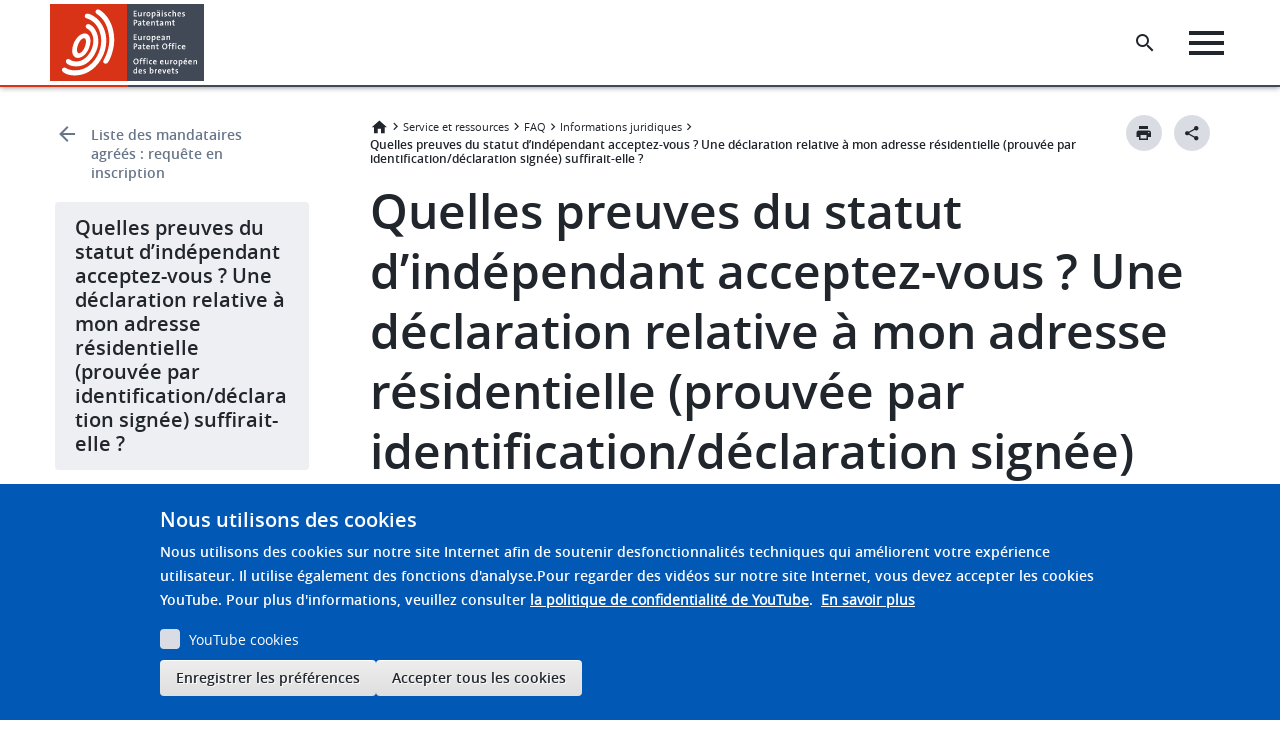

--- FILE ---
content_type: text/css
request_url: https://www.epo.org/sites/default/files/css/css_QLhCAWq3DvLDuDKZ75gLmdsd6uB93LNOIikc48c9kOk.css?delta=0&language=fr&theme=epo_org&include=eJx1U1Gy2yAMvBDP-ul9GAGywwQQg0TT9PTFfpmE-KU_mN0VspAWR6rUrLCPmKxcsMWyWddVuQiI3tPAxjGraMP6CxwKzXhL7DB9fYjMJIIbifFXClG5WfSeW4hc4Llb1sZFqYRX1DOFVXQC-_ISYwlU1CX2V5j2ZqQjKNwypviXDFW23LZzddStZ75GGp9cU8TiCT6RNtCKPalJeOeuu8Bl_EzgTJjkrcRxjqbrfeCmuO_uwpmYIjy2AO9wVrkXDXybUzy5KS6uDTPBmZgj8hgQnPCkN1qp0d6PNVKaSzop05ljaO9wVumPwjuc1ahprufAk_47BmI44Tedbnu3uAsl-A9v8vASwhrTcP7iseo-nnphZbnFSvDaLsNbmMwjS-Xaqz38Np7GT85IisOWx7rohUar5S5K-fvRqLOZtjGA0n8Su0PHU9kLFTjWJXPo4_a73bqjh0cFHvjrgf8B5FR-Zw
body_size: 33432
content:
/* @license MIT https://github.com/kenwheeler/slick/blob/master/LICENSE */
.slick-slider{position:relative;display:block;box-sizing:border-box;-webkit-user-select:none;-moz-user-select:none;-ms-user-select:none;user-select:none;-webkit-touch-callout:none;-khtml-user-select:none;-ms-touch-action:pan-y;touch-action:pan-y;-webkit-tap-highlight-color:transparent;}.slick-list{position:relative;display:block;overflow:hidden;margin:0;padding:0;}.slick-list:focus{outline:none;}.slick-list.dragging{cursor:pointer;cursor:hand;}.slick-slider .slick-track,.slick-slider .slick-list{-webkit-transform:translate3d(0,0,0);-moz-transform:translate3d(0,0,0);-ms-transform:translate3d(0,0,0);-o-transform:translate3d(0,0,0);transform:translate3d(0,0,0);}.slick-track{position:relative;top:0;left:0;display:block;margin-left:auto;margin-right:auto;}.slick-track:before,.slick-track:after{display:table;content:'';}.slick-track:after{clear:both;}.slick-loading .slick-track{visibility:hidden;}.slick-slide{display:none;float:left;height:100%;min-height:1px;}[dir='rtl'] .slick-slide{float:right;}.slick-slide img{display:block;}.slick-slide.slick-loading img{display:none;}.slick-slide.dragging img{pointer-events:none;}.slick-initialized .slick-slide{display:block;}.slick-loading .slick-slide{visibility:hidden;}.slick-vertical .slick-slide{display:block;height:auto;border:1px solid transparent;}.slick-arrow.slick-hidden{display:none;}
/* @license GPL-2.0-or-later https://www.drupal.org/licensing/faq */
.block-inline-blocksimple-accordion .card-block{margin:20px!important;}.block-inline-blocksimple-accordion .panel-title a{display:block;}#drupal-off-canvas-wrapper ul li a.inline-block-list__item.simple_accordion:before{content:"\f03c";font-family:FontAwesome;font-size:60px;}
.block-inline-blocksimple-button a:hover{opacity:0.8;}#drupal-off-canvas-wrapper ul li a.inline-block-list__item.simple_button:before{position:relative;float:left;content:url(/modules/contrib/layoutcomponents/modules/lc_simple_button/images/button.svg);width:60px;height:80px;margin-top:10px;}#drupal-off-canvas ul li a.inline-block-list__item.simple_button:before{position:relative;float:left;content:url(/modules/contrib/layoutcomponents/modules/lc_simple_button/images/button.svg);width:60px;height:80px;margin-top:10px;}
.simple-card-grid-item{width:33.333%;}.simple-card-grid-item img{margin-left:auto;margin-right:auto;}.block-inline-blocksimple-card .field--name-field-sca-image{width:100%;float:left;}#drupal-off-canvas-wrapper ul li a.inline-block-list__item.simple_card:before,#drupal-off-canvas ul li a.inline-block-list__item.simple_card:before{content:"\f2bb";font-family:FontAwesome;font-size:60px;}
#drupal-off-canvas-wrapper ul li a.inline-block-list__item.simple_countdown:before,#drupal-off-canvas ul li a.inline-block-list__item.simple_countdown:before{content:"\f254";font-family:FontAwesome;font-size:60px;}
.block-inline-blocksimple-iframe .simple-iframe{width:100%;border:none;}#drupal-off-canvas-wrapper ul li a.inline-block-list__item.simple_iframe:before,#drupal-off-canvas ul li a.inline-block-list__item.simple_iframe:before{content:"\f2d0";font-family:FontAwesome;font-size:60px;}
.block-inline-blocksimple-image{text-align:center;}.block-inline-blocksimple-image img{width:100%;height:auto;}#drupal-off-canvas-wrapper ul li a.inline-block-list__item.simple_image:before,#drupal-off-canvas ul li a.inline-block-list__item.simple_image:before{content:"\f03e";font-family:FontAwesome;font-size:60px;}
#drupal-off-canvas-wrapper ul li a.inline-block-list__item.simple_reference_field:before,#drupal-off-canvas ul li a.inline-block-list__item.simple_reference_field:before{content:"\f079";font-family:FontAwesome;font-size:60px;}
.block-inline-blocksimple-tabs .block-inline-blocksimple-tabs-item{margin:20px 0 !important;}.block-inline-blocksimple-tabs .nav a{display:block;}#drupal-off-canvas-wrapper ul li a.inline-block-list__item.simple_tabs:before,#drupal-off-canvas ul li a.inline-block-list__item.simple_tabs:before{content:"\f0ce";font-family:FontAwesome;font-size:60px;}
#drupal-off-canvas ul li a.inline-block-list__item.simple_text:before{position:relative;float:left;content:url(/modules/contrib/layoutcomponents/modules/lc_simple_text/images/text.svg);width:60px;height:80px;margin-top:10px;}
#drupal-off-canvas-wrapper ul li a.inline-block-list__item.simple_text:before,#drupal-off-canvas ul li a.inline-block-list__item.simple_text:before{content:"\f891";font-family:FontAwesome;font-size:60px;}
.videoimage{position:relative;}.videoimage .field--name-field-media-image img{height:auto;width:100%;overflow:hidden;}.videoimage .field--name-field-sv-video{width:100%;position:absolute;top:0;}.videoimage .field--name-field-sv-video .embed-responsive{position:relative;overflow:hidden;padding-top:56.25%;}.videoimage .field--name-field-sv-video.relative{position:relative;}.videoimage .field--name-field-sv-video.absolute{position:absolute;}.videoimage .embed-responsive iframe{position:absolute;top:0;left:0;width:100%;height:100%;border:0;}.videoimage .embed-responsive video{width:100%;}.videoimage .embed-responsive .hidden{display:none;}.videoimage .no-veil:before{background:transparent;}.videoimage .field--name-field-sv-upload-video{width:100%;}.videoimage .field--name-field-sv-upload-video .embed-responsive{display:block !important;}.block-inline-blocksimple-video .videoimage .embed-responsive:before{position:absolute;top:0;height:100%;opacity:0.4;}.block-inline-blocksimple-video .videoimage .embed-responsive:after{color:#FFF;background:transparent;}
#drupal-off-canvas ul li a.inline-block-list__item.simple_view_carousel:before{position:relative;float:left;content:url(/modules/contrib/layoutcomponents/modules/lc_simple_view_carousel/images/slider_icon.svg) !important;width:60px;height:80px;margin-top:10px;}
@media (min-width:64em){.slick--main .slick__slide img{pointer-events:none;}.slide__caption{top:10%;left:0;padding:20px;}.slide--caption--center .slide__caption,.slide--caption--center-top .slide__caption,.slide--caption--left .slide__caption,.slide--caption--right .slide__caption{width:42%;}.slide--caption--center .slide__caption{position:absolute;top:50%;margin-top:-16%;}.slide--caption--center .slide__caption,.slide--caption--center-top .slide__caption{position:absolute;left:50%;padding:0;transform:translateX(-50%);text-align:center;}.slide--caption--center .slide__caption{transform:translate(-50%,-50%);}.slide--caption--left .slide__caption{position:absolute;}.slide--caption--right .slide__caption{position:absolute;right:0;left:auto;}.slide--caption--top .slide__caption,.slide--caption--bottom .slide__caption{position:absolute;width:100%;}.slide--caption--top .slide__caption{top:0;}.slide--caption--bottom .slide__caption{top:auto;bottom:0;}.slide--caption--stage-left .slide__caption,.slide--caption--stage-right .slide__caption,.slide--caption--stage-zebra .slide__caption{position:absolute;left:50%;width:82%;padding:0;transform:translateX(-50%);}.slick--thumbnail .slide__caption,.slide--caption--below .slide__caption{position:relative;top:auto;width:100%;padding:20px 0;}.slick--thumbnail .slide__caption{padding:5px 6px;}.slick--multiple-view .slide--caption--center .slide__caption,.slick--multiple-view .slide--caption--center-top .slide__caption{left:0;width:100%;margin-left:auto;}.slick-wrapper--tn-left .slick--thumbnail{left:0;float:left;width:20%;}.slick-wrapper--tn-left .slick--main{margin-left:20%;}.slick-wrapper--tn-right .slick--thumbnail{right:0;float:right;width:20%;}.slick-wrapper--tn-right .slick--main{margin-right:20%;}.slick-wrapper--tn-overlay .slick--main{margin-right:auto;margin-left:auto;}.slick-wrapper--tn-overlay .slick--thumbnail{position:absolute;z-index:9;top:0;overflow:hidden;height:100%;max-height:90%;}.slick-wrapper--tn-over-top .slick--thumbnail{width:100%;height:auto;max-height:none;}div[class*="slick-wrapper--tn"] .slick__slider::after{clear:none;}}
.youtube-cookies-popup{position:fixed;top:0;left:0;width:100%;height:100%;z-index:10000;bottom:0;}.youtube-cookies-popup-box{position:relative;top:50%;transform:translateY(-50%);max-height:100vh;margin-left:auto;margin-right:auto;overflow-y:auto;}.youtube-cookies-popup-box-buttons{display:flex;align-items:center;justify-content:center;flex-wrap:wrap;}.youtube-cookies__iframe-container,.youtube-cookies__iframe-container div.youtube-cookies__iframe--iframe-field{position:relative;}.youtube-cookies__iframe[data-yc-iframe-processed="1"]{position:absolute;top:0;left:0;width:100%;height:100%;border:none;}.youtube-cookies__thumbnail{width:100%;height:100%;position:relative;z-index:1;display:block;}.youtube-cookies__thumbnail__picture img{height:100%;width:100%;object-fit:cover;}.youtube_cookies__play-icon{position:absolute;top:50%;left:50%;transform:translate(-50%,-50%);}
.ui-helper-hidden{display:none;}.ui-helper-hidden-accessible{border:0;clip:rect(0 0 0 0);height:1px;margin:-1px;overflow:hidden;padding:0;position:absolute;width:1px;}.ui-helper-reset{margin:0;padding:0;border:0;outline:0;line-height:1.3;text-decoration:none;font-size:100%;list-style:none;}.ui-helper-clearfix:before,.ui-helper-clearfix:after{content:"";display:table;border-collapse:collapse;}.ui-helper-clearfix:after{clear:both;}.ui-helper-zfix{width:100%;height:100%;top:0;left:0;position:absolute;opacity:0;}.ui-front{z-index:100;}.ui-state-disabled{cursor:default !important;pointer-events:none;}.ui-icon{display:inline-block;vertical-align:middle;margin-top:-.25em;position:relative;text-indent:-99999px;overflow:hidden;background-repeat:no-repeat;}.ui-widget-icon-block{left:50%;margin-left:-8px;display:block;}.ui-widget-overlay{position:fixed;top:0;left:0;width:100%;height:100%;}
.ui-controlgroup{vertical-align:middle;display:inline-block;}.ui-controlgroup > .ui-controlgroup-item{float:left;margin-left:0;margin-right:0;}.ui-controlgroup > .ui-controlgroup-item:focus,.ui-controlgroup > .ui-controlgroup-item.ui-visual-focus{z-index:9999;}.ui-controlgroup-vertical > .ui-controlgroup-item{display:block;float:none;width:100%;margin-top:0;margin-bottom:0;text-align:left;}.ui-controlgroup-vertical .ui-controlgroup-item{box-sizing:border-box;}.ui-controlgroup .ui-controlgroup-label{padding:.4em 1em;}.ui-controlgroup .ui-controlgroup-label span{font-size:80%;}.ui-controlgroup-horizontal .ui-controlgroup-label + .ui-controlgroup-item{border-left:none;}.ui-controlgroup-vertical .ui-controlgroup-label + .ui-controlgroup-item{border-top:none;}.ui-controlgroup-horizontal .ui-controlgroup-label.ui-widget-content{border-right:none;}.ui-controlgroup-vertical .ui-controlgroup-label.ui-widget-content{border-bottom:none;}.ui-controlgroup-vertical .ui-spinner-input{width:calc(100% - 2.4em);}.ui-controlgroup-vertical .ui-spinner .ui-spinner-up{border-top-style:solid;}
.ui-checkboxradio-label .ui-icon-background{box-shadow:inset 1px 1px 1px #ccc;border-radius:.12em;border:none;}.ui-checkboxradio-radio-label .ui-icon-background{width:16px;height:16px;border-radius:1em;overflow:visible;border:none;}.ui-checkboxradio-radio-label.ui-checkboxradio-checked .ui-icon,.ui-checkboxradio-radio-label.ui-checkboxradio-checked:hover .ui-icon{background-image:none;width:8px;height:8px;border-width:4px;border-style:solid;}.ui-checkboxradio-disabled{pointer-events:none;}
.ui-resizable{position:relative;}.ui-resizable-handle{position:absolute;font-size:0.1px;display:block;touch-action:none;}.ui-resizable-disabled .ui-resizable-handle,.ui-resizable-autohide .ui-resizable-handle{display:none;}.ui-resizable-n{cursor:n-resize;height:7px;width:100%;top:-5px;left:0;}.ui-resizable-s{cursor:s-resize;height:7px;width:100%;bottom:-5px;left:0;}.ui-resizable-e{cursor:e-resize;width:7px;right:-5px;top:0;height:100%;}.ui-resizable-w{cursor:w-resize;width:7px;left:-5px;top:0;height:100%;}.ui-resizable-se{cursor:se-resize;width:12px;height:12px;right:1px;bottom:1px;}.ui-resizable-sw{cursor:sw-resize;width:9px;height:9px;left:-5px;bottom:-5px;}.ui-resizable-nw{cursor:nw-resize;width:9px;height:9px;left:-5px;top:-5px;}.ui-resizable-ne{cursor:ne-resize;width:9px;height:9px;right:-5px;top:-5px;}
.ui-button{padding:.4em 1em;display:inline-block;position:relative;line-height:normal;margin-right:.1em;cursor:pointer;vertical-align:middle;text-align:center;-webkit-user-select:none;user-select:none;}.ui-button,.ui-button:link,.ui-button:visited,.ui-button:hover,.ui-button:active{text-decoration:none;}.ui-button-icon-only{width:2em;box-sizing:border-box;text-indent:-9999px;white-space:nowrap;}input.ui-button.ui-button-icon-only{text-indent:0;}.ui-button-icon-only .ui-icon{position:absolute;top:50%;left:50%;margin-top:-8px;margin-left:-8px;}.ui-button.ui-icon-notext .ui-icon{padding:0;width:2.1em;height:2.1em;text-indent:-9999px;white-space:nowrap;}input.ui-button.ui-icon-notext .ui-icon{width:auto;height:auto;text-indent:0;white-space:normal;padding:.4em 1em;}input.ui-button::-moz-focus-inner,button.ui-button::-moz-focus-inner{border:0;padding:0;}
.ui-dialog{position:absolute;top:0;left:0;padding:.2em;outline:0;}.ui-dialog .ui-dialog-titlebar{padding:.4em 1em;position:relative;}.ui-dialog .ui-dialog-title{float:left;margin:.1em 0;white-space:nowrap;width:90%;overflow:hidden;text-overflow:ellipsis;}.ui-dialog .ui-dialog-titlebar-close{position:absolute;right:.3em;top:50%;width:20px;margin:-10px 0 0 0;padding:1px;height:20px;}.ui-dialog .ui-dialog-content{position:relative;border:0;padding:.5em 1em;background:none;overflow:auto;}.ui-dialog .ui-dialog-buttonpane{text-align:left;border-width:1px 0 0 0;background-image:none;margin-top:.5em;padding:.3em 1em .5em .4em;}.ui-dialog .ui-dialog-buttonpane .ui-dialog-buttonset{float:right;}.ui-dialog .ui-dialog-buttonpane button{margin:.5em .4em .5em 0;cursor:pointer;}.ui-dialog .ui-resizable-n{height:2px;top:0;}.ui-dialog .ui-resizable-e{width:2px;right:0;}.ui-dialog .ui-resizable-s{height:2px;bottom:0;}.ui-dialog .ui-resizable-w{width:2px;left:0;}.ui-dialog .ui-resizable-se,.ui-dialog .ui-resizable-sw,.ui-dialog .ui-resizable-ne,.ui-dialog .ui-resizable-nw{width:7px;height:7px;}.ui-dialog .ui-resizable-se{right:0;bottom:0;}.ui-dialog .ui-resizable-sw{left:0;bottom:0;}.ui-dialog .ui-resizable-ne{right:0;top:0;}.ui-dialog .ui-resizable-nw{left:0;top:0;}.ui-draggable .ui-dialog-titlebar{cursor:move;}
.progress{position:relative;}.progress__track{min-width:100px;max-width:100%;height:16px;margin-top:5px;border:1px solid;background-color:#fff;}.progress__bar{width:3%;min-width:3%;max-width:100%;height:16px;background-color:#000;}.progress__description,.progress__percentage{overflow:hidden;margin-top:0.2em;color:#555;font-size:0.875em;}.progress__description{float:left;}[dir="rtl"] .progress__description{float:right;}.progress__percentage{float:right;}[dir="rtl"] .progress__percentage{float:left;}.progress--small .progress__track{height:7px;}.progress--small .progress__bar{height:7px;background-size:20px 20px;}
.ajax-progress{display:inline-block;padding:1px 5px 2px 5px;}[dir="rtl"] .ajax-progress{float:right;}.ajax-progress-throbber .throbber{display:inline;padding:1px 5px 2px;background:transparent url(/core/misc/throbber-active.gif) no-repeat 0 center;}.ajax-progress-throbber .message{display:inline;padding:1px 5px 2px;}tr .ajax-progress-throbber .throbber{margin:0 2px;}.ajax-progress-bar{width:16em;}.ajax-progress-fullscreen{position:fixed;z-index:1000;top:48.5%;left:49%;width:24px;height:24px;padding:4px;opacity:0.9;border-radius:7px;background-color:#232323;background-image:url(/core/misc/loading-small.gif);background-repeat:no-repeat;background-position:center center;}[dir="rtl"] .ajax-progress-fullscreen{right:49%;left:auto;}
.text-align-left{text-align:left;}.text-align-right{text-align:right;}.text-align-center{text-align:center;}.text-align-justify{text-align:justify;}.align-left{float:left;}.align-right{float:right;}.align-center{display:block;margin-right:auto;margin-left:auto;}
.fieldgroup{padding:0;border-width:0;}
.container-inline div,.container-inline label{display:inline-block;}.container-inline .details-wrapper{display:block;}
.clearfix::after{display:table;clear:both;content:"";}
.js details:not([open]) .details-wrapper{display:none;}
.hidden{display:none;}.visually-hidden{position:absolute !important;overflow:hidden;clip:rect(1px,1px,1px,1px);width:1px;height:1px;word-wrap:normal;}.visually-hidden.focusable:active,.visually-hidden.focusable:focus-within{position:static !important;overflow:visible;clip:auto;width:auto;height:auto;}.invisible{visibility:hidden;}
.item-list__comma-list,.item-list__comma-list li{display:inline;}.item-list__comma-list{margin:0;padding:0;}.item-list__comma-list li::after{content:", ";}.item-list__comma-list li:last-child::after{content:"";}
.js .js-hide{display:none;}.js-show{display:none;}.js .js-show{display:block;}
.nowrap{white-space:nowrap;}
.position-container{position:relative;}
.reset-appearance{margin:0;padding:0;border:0 none;background:transparent;line-height:inherit;-webkit-appearance:none;appearance:none;}
.resize-none{resize:none;}.resize-vertical{min-height:2em;resize:vertical;}.resize-horizontal{max-width:100%;resize:horizontal;}.resize-both{max-width:100%;min-height:2em;resize:both;}
.system-status-counter__status-icon{display:inline-block;width:25px;height:25px;vertical-align:middle;}.system-status-counter__status-icon::before{display:block;width:100%;height:100%;content:"";background-repeat:no-repeat;background-position:center 2px;background-size:16px;}.system-status-counter__status-icon--error::before{background-image:url(/core/misc/icons/e32700/error.svg);}.system-status-counter__status-icon--warning::before{background-image:url(/core/misc/icons/e29700/warning.svg);}.system-status-counter__status-icon--checked::before{background-image:url(/core/misc/icons/73b355/check.svg);}
.system-status-report-counters__item{width:100%;margin-bottom:0.5em;padding:0.5em 0;text-align:center;white-space:nowrap;background-color:rgba(0,0,0,0.063);}@media screen and (min-width:60em){.system-status-report-counters{display:flex;flex-wrap:wrap;justify-content:space-between;}.system-status-report-counters__item--half-width{width:49%;}.system-status-report-counters__item--third-width{width:33%;}}
.system-status-general-info__item{margin-top:1em;padding:0 1em 1em;border:1px solid #ccc;}.system-status-general-info__item-title{border-bottom:1px solid #ccc;}
.tablesort{display:inline-block;width:16px;height:16px;background-size:100%;}.tablesort--asc{background-image:url(/core/misc/icons/787878/twistie-down.svg);}.tablesort--desc{background-image:url(/core/misc/icons/787878/twistie-up.svg);}
.ui-dialog ~ .ck-body-wrapper{--ck-z-panel:1261;}
/* @license MIT https://github.com/select2/select2/blob/master/LICENSE.md */
.select2-container{box-sizing:border-box;display:inline-block;margin:0;position:relative;vertical-align:middle}.select2-container .select2-selection--single{box-sizing:border-box;cursor:pointer;display:block;height:28px;user-select:none;-webkit-user-select:none}.select2-container .select2-selection--single .select2-selection__rendered{display:block;padding-left:8px;padding-right:20px;overflow:hidden;text-overflow:ellipsis;white-space:nowrap}.select2-container .select2-selection--single .select2-selection__clear{position:relative}.select2-container[dir="rtl"] .select2-selection--single .select2-selection__rendered{padding-right:8px;padding-left:20px}.select2-container .select2-selection--multiple{box-sizing:border-box;cursor:pointer;display:block;min-height:32px;user-select:none;-webkit-user-select:none}.select2-container .select2-selection--multiple .select2-selection__rendered{display:inline-block;overflow:hidden;padding-left:8px;text-overflow:ellipsis;white-space:nowrap}.select2-container .select2-search--inline{float:left}.select2-container .select2-search--inline .select2-search__field{box-sizing:border-box;border:none;font-size:100%;margin-top:5px;padding:0}.select2-container .select2-search--inline .select2-search__field::-webkit-search-cancel-button{-webkit-appearance:none}.select2-dropdown{background-color:white;border:1px solid #aaa;border-radius:4px;box-sizing:border-box;display:block;position:absolute;left:-100000px;width:100%;z-index:1051}.select2-results{display:block}.select2-results__options{list-style:none;margin:0;padding:0}.select2-results__option{padding:6px;user-select:none;-webkit-user-select:none}.select2-results__option[aria-selected]{cursor:pointer}.select2-container--open .select2-dropdown{left:0}.select2-container--open .select2-dropdown--above{border-bottom:none;border-bottom-left-radius:0;border-bottom-right-radius:0}.select2-container--open .select2-dropdown--below{border-top:none;border-top-left-radius:0;border-top-right-radius:0}.select2-search--dropdown{display:block;padding:4px}.select2-search--dropdown .select2-search__field{padding:4px;width:100%;box-sizing:border-box}.select2-search--dropdown .select2-search__field::-webkit-search-cancel-button{-webkit-appearance:none}.select2-search--dropdown.select2-search--hide{display:none}.select2-close-mask{border:0;margin:0;padding:0;display:block;position:fixed;left:0;top:0;min-height:100%;min-width:100%;height:auto;width:auto;opacity:0;z-index:99;background-color:#fff;filter:alpha(opacity=0)}.select2-hidden-accessible{border:0 !important;clip:rect(0 0 0 0) !important;-webkit-clip-path:inset(50%) !important;clip-path:inset(50%) !important;height:1px !important;overflow:hidden !important;padding:0 !important;position:absolute !important;width:1px !important;white-space:nowrap !important}.select2-container--default .select2-selection--single{background-color:#fff;border:1px solid #aaa;border-radius:4px}.select2-container--default .select2-selection--single .select2-selection__rendered{color:#444;line-height:28px}.select2-container--default .select2-selection--single .select2-selection__clear{cursor:pointer;float:right;font-weight:bold}.select2-container--default .select2-selection--single .select2-selection__placeholder{color:#999}.select2-container--default .select2-selection--single .select2-selection__arrow{height:26px;position:absolute;top:1px;right:1px;width:20px}.select2-container--default .select2-selection--single .select2-selection__arrow b{border-color:#888 transparent transparent transparent;border-style:solid;border-width:5px 4px 0 4px;height:0;left:50%;margin-left:-4px;margin-top:-2px;position:absolute;top:50%;width:0}.select2-container--default[dir="rtl"] .select2-selection--single .select2-selection__clear{float:left}.select2-container--default[dir="rtl"] .select2-selection--single .select2-selection__arrow{left:1px;right:auto}.select2-container--default.select2-container--disabled .select2-selection--single{background-color:#eee;cursor:default}.select2-container--default.select2-container--disabled .select2-selection--single .select2-selection__clear{display:none}.select2-container--default.select2-container--open .select2-selection--single .select2-selection__arrow b{border-color:transparent transparent #888 transparent;border-width:0 4px 5px 4px}.select2-container--default .select2-selection--multiple{background-color:white;border:1px solid #aaa;border-radius:4px;cursor:text}.select2-container--default .select2-selection--multiple .select2-selection__rendered{box-sizing:border-box;list-style:none;margin:0;padding:0 5px;width:100%}.select2-container--default .select2-selection--multiple .select2-selection__rendered li{list-style:none}.select2-container--default .select2-selection--multiple .select2-selection__clear{cursor:pointer;float:right;font-weight:bold;margin-top:5px;margin-right:10px;padding:1px}.select2-container--default .select2-selection--multiple .select2-selection__choice{background-color:#e4e4e4;border:1px solid #aaa;border-radius:4px;cursor:default;float:left;margin-right:5px;margin-top:5px;padding:0 5px}.select2-container--default .select2-selection--multiple .select2-selection__choice__remove{color:#999;cursor:pointer;display:inline-block;font-weight:bold;margin-right:2px}.select2-container--default .select2-selection--multiple .select2-selection__choice__remove:hover{color:#333}.select2-container--default[dir="rtl"] .select2-selection--multiple .select2-selection__choice,.select2-container--default[dir="rtl"] .select2-selection--multiple .select2-search--inline{float:right}.select2-container--default[dir="rtl"] .select2-selection--multiple .select2-selection__choice{margin-left:5px;margin-right:auto}.select2-container--default[dir="rtl"] .select2-selection--multiple .select2-selection__choice__remove{margin-left:2px;margin-right:auto}.select2-container--default.select2-container--focus .select2-selection--multiple{border:solid black 1px;outline:0}.select2-container--default.select2-container--disabled .select2-selection--multiple{background-color:#eee;cursor:default}.select2-container--default.select2-container--disabled .select2-selection__choice__remove{display:none}.select2-container--default.select2-container--open.select2-container--above .select2-selection--single,.select2-container--default.select2-container--open.select2-container--above .select2-selection--multiple{border-top-left-radius:0;border-top-right-radius:0}.select2-container--default.select2-container--open.select2-container--below .select2-selection--single,.select2-container--default.select2-container--open.select2-container--below .select2-selection--multiple{border-bottom-left-radius:0;border-bottom-right-radius:0}.select2-container--default .select2-search--dropdown .select2-search__field{border:1px solid #aaa}.select2-container--default .select2-search--inline .select2-search__field{background:transparent;border:none;outline:0;box-shadow:none;-webkit-appearance:textfield}.select2-container--default .select2-results>.select2-results__options{max-height:200px;overflow-y:auto}.select2-container--default .select2-results__option[role=group]{padding:0}.select2-container--default .select2-results__option[aria-disabled=true]{color:#999}.select2-container--default .select2-results__option[aria-selected=true]{background-color:#ddd}.select2-container--default .select2-results__option .select2-results__option{padding-left:1em}.select2-container--default .select2-results__option .select2-results__option .select2-results__group{padding-left:0}.select2-container--default .select2-results__option .select2-results__option .select2-results__option{margin-left:-1em;padding-left:2em}.select2-container--default .select2-results__option .select2-results__option .select2-results__option .select2-results__option{margin-left:-2em;padding-left:3em}.select2-container--default .select2-results__option .select2-results__option .select2-results__option .select2-results__option .select2-results__option{margin-left:-3em;padding-left:4em}.select2-container--default .select2-results__option .select2-results__option .select2-results__option .select2-results__option .select2-results__option .select2-results__option{margin-left:-4em;padding-left:5em}.select2-container--default .select2-results__option .select2-results__option .select2-results__option .select2-results__option .select2-results__option .select2-results__option .select2-results__option{margin-left:-5em;padding-left:6em}.select2-container--default .select2-results__option--highlighted[aria-selected]{background-color:#5897fb;color:white}.select2-container--default .select2-results__group{cursor:default;display:block;padding:6px}.select2-container--classic .select2-selection--single{background-color:#f7f7f7;border:1px solid #aaa;border-radius:4px;outline:0;background-image:-webkit-linear-gradient(top,#fff 50%,#eee 100%);background-image:-o-linear-gradient(top,#fff 50%,#eee 100%);background-image:linear-gradient(to bottom,#fff 50%,#eee 100%);background-repeat:repeat-x;filter:progid:DXImageTransform.Microsoft.gradient(startColorstr='#FFFFFFFF',endColorstr='#FFEEEEEE',GradientType=0)}.select2-container--classic .select2-selection--single:focus{border:1px solid #5897fb}.select2-container--classic .select2-selection--single .select2-selection__rendered{color:#444;line-height:28px}.select2-container--classic .select2-selection--single .select2-selection__clear{cursor:pointer;float:right;font-weight:bold;margin-right:10px}.select2-container--classic .select2-selection--single .select2-selection__placeholder{color:#999}.select2-container--classic .select2-selection--single .select2-selection__arrow{background-color:#ddd;border:none;border-left:1px solid #aaa;border-top-right-radius:4px;border-bottom-right-radius:4px;height:26px;position:absolute;top:1px;right:1px;width:20px;background-image:-webkit-linear-gradient(top,#eee 50%,#ccc 100%);background-image:-o-linear-gradient(top,#eee 50%,#ccc 100%);background-image:linear-gradient(to bottom,#eee 50%,#ccc 100%);background-repeat:repeat-x;filter:progid:DXImageTransform.Microsoft.gradient(startColorstr='#FFEEEEEE',endColorstr='#FFCCCCCC',GradientType=0)}.select2-container--classic .select2-selection--single .select2-selection__arrow b{border-color:#888 transparent transparent transparent;border-style:solid;border-width:5px 4px 0 4px;height:0;left:50%;margin-left:-4px;margin-top:-2px;position:absolute;top:50%;width:0}.select2-container--classic[dir="rtl"] .select2-selection--single .select2-selection__clear{float:left}.select2-container--classic[dir="rtl"] .select2-selection--single .select2-selection__arrow{border:none;border-right:1px solid #aaa;border-radius:0;border-top-left-radius:4px;border-bottom-left-radius:4px;left:1px;right:auto}.select2-container--classic.select2-container--open .select2-selection--single{border:1px solid #5897fb}.select2-container--classic.select2-container--open .select2-selection--single .select2-selection__arrow{background:transparent;border:none}.select2-container--classic.select2-container--open .select2-selection--single .select2-selection__arrow b{border-color:transparent transparent #888 transparent;border-width:0 4px 5px 4px}.select2-container--classic.select2-container--open.select2-container--above .select2-selection--single{border-top:none;border-top-left-radius:0;border-top-right-radius:0;background-image:-webkit-linear-gradient(top,#fff 0%,#eee 50%);background-image:-o-linear-gradient(top,#fff 0%,#eee 50%);background-image:linear-gradient(to bottom,#fff 0%,#eee 50%);background-repeat:repeat-x;filter:progid:DXImageTransform.Microsoft.gradient(startColorstr='#FFFFFFFF',endColorstr='#FFEEEEEE',GradientType=0)}.select2-container--classic.select2-container--open.select2-container--below .select2-selection--single{border-bottom:none;border-bottom-left-radius:0;border-bottom-right-radius:0;background-image:-webkit-linear-gradient(top,#eee 50%,#fff 100%);background-image:-o-linear-gradient(top,#eee 50%,#fff 100%);background-image:linear-gradient(to bottom,#eee 50%,#fff 100%);background-repeat:repeat-x;filter:progid:DXImageTransform.Microsoft.gradient(startColorstr='#FFEEEEEE',endColorstr='#FFFFFFFF',GradientType=0)}.select2-container--classic .select2-selection--multiple{background-color:white;border:1px solid #aaa;border-radius:4px;cursor:text;outline:0}.select2-container--classic .select2-selection--multiple:focus{border:1px solid #5897fb}.select2-container--classic .select2-selection--multiple .select2-selection__rendered{list-style:none;margin:0;padding:0 5px}.select2-container--classic .select2-selection--multiple .select2-selection__clear{display:none}.select2-container--classic .select2-selection--multiple .select2-selection__choice{background-color:#e4e4e4;border:1px solid #aaa;border-radius:4px;cursor:default;float:left;margin-right:5px;margin-top:5px;padding:0 5px}.select2-container--classic .select2-selection--multiple .select2-selection__choice__remove{color:#888;cursor:pointer;display:inline-block;font-weight:bold;margin-right:2px}.select2-container--classic .select2-selection--multiple .select2-selection__choice__remove:hover{color:#555}.select2-container--classic[dir="rtl"] .select2-selection--multiple .select2-selection__choice{float:right;margin-left:5px;margin-right:auto}.select2-container--classic[dir="rtl"] .select2-selection--multiple .select2-selection__choice__remove{margin-left:2px;margin-right:auto}.select2-container--classic.select2-container--open .select2-selection--multiple{border:1px solid #5897fb}.select2-container--classic.select2-container--open.select2-container--above .select2-selection--multiple{border-top:none;border-top-left-radius:0;border-top-right-radius:0}.select2-container--classic.select2-container--open.select2-container--below .select2-selection--multiple{border-bottom:none;border-bottom-left-radius:0;border-bottom-right-radius:0}.select2-container--classic .select2-search--dropdown .select2-search__field{border:1px solid #aaa;outline:0}.select2-container--classic .select2-search--inline .select2-search__field{outline:0;box-shadow:none}.select2-container--classic .select2-dropdown{background-color:#fff;border:1px solid transparent}.select2-container--classic .select2-dropdown--above{border-bottom:none}.select2-container--classic .select2-dropdown--below{border-top:none}.select2-container--classic .select2-results>.select2-results__options{max-height:200px;overflow-y:auto}.select2-container--classic .select2-results__option[role=group]{padding:0}.select2-container--classic .select2-results__option[aria-disabled=true]{color:grey}.select2-container--classic .select2-results__option--highlighted[aria-selected]{background-color:#3875d7;color:#fff}.select2-container--classic .select2-results__group{cursor:default;display:block;padding:6px}.select2-container--classic.select2-container--open .select2-dropdown{border-color:#5897fb}
/* @license GPL-2.0-or-later https://www.drupal.org/licensing/faq */
.caption{display:table;}.caption > *{display:block;max-width:100%;}.caption > figcaption{display:table-caption;max-width:none;caption-side:bottom;}.caption > figcaption[contenteditable="true"]:empty::before{content:attr(data-placeholder);font-style:italic;}
.caption .media .field,.caption .media .field *{float:none;margin:unset;}
/* @license MIT https://github.com/dimsemenov/PhotoSwipe/blob/master/LICENSE */
.pswp{--pswp-bg:#000;--pswp-placeholder-bg:#222;--pswp-root-z-index:100000;--pswp-preloader-color:rgba(79,79,79,0.4);--pswp-preloader-color-secondary:rgba(255,255,255,0.9);--pswp-icon-color:#fff;--pswp-icon-color-secondary:#4f4f4f;--pswp-icon-stroke-color:#4f4f4f;--pswp-icon-stroke-width:2px;--pswp-error-text-color:var(--pswp-icon-color);}.pswp{position:fixed;top:0;left:0;width:100%;height:100%;z-index:var(--pswp-root-z-index);display:none;touch-action:none;outline:0;opacity:0.003;contain:layout style size;-webkit-tap-highlight-color:rgba(0,0,0,0);}.pswp:focus{outline:0;}.pswp *{box-sizing:border-box;}.pswp img{max-width:none;}.pswp--open{display:block;}.pswp,.pswp__bg{transform:translateZ(0);will-change:opacity;}.pswp__bg{opacity:0.005;background:var(--pswp-bg);}.pswp,.pswp__scroll-wrap{overflow:hidden;}.pswp__scroll-wrap,.pswp__bg,.pswp__container,.pswp__item,.pswp__content,.pswp__img,.pswp__zoom-wrap{position:absolute;top:0;left:0;width:100%;height:100%;}.pswp__img,.pswp__zoom-wrap{width:auto;height:auto;}.pswp--click-to-zoom.pswp--zoom-allowed .pswp__img{cursor:-webkit-zoom-in;cursor:-moz-zoom-in;cursor:zoom-in;}.pswp--click-to-zoom.pswp--zoomed-in .pswp__img{cursor:move;cursor:-webkit-grab;cursor:-moz-grab;cursor:grab;}.pswp--click-to-zoom.pswp--zoomed-in .pswp__img:active{cursor:-webkit-grabbing;cursor:-moz-grabbing;cursor:grabbing;}.pswp--no-mouse-drag.pswp--zoomed-in .pswp__img,.pswp--no-mouse-drag.pswp--zoomed-in .pswp__img:active,.pswp__img{cursor:-webkit-zoom-out;cursor:-moz-zoom-out;cursor:zoom-out;}.pswp__container,.pswp__img,.pswp__button,.pswp__counter{-webkit-user-select:none;-moz-user-select:none;-ms-user-select:none;user-select:none;}.pswp__item{z-index:1;overflow:hidden;}.pswp__hidden{display:none !important;}.pswp__content{pointer-events:none;}.pswp__content > *{pointer-events:auto;}.pswp__error-msg-container{display:grid;}.pswp__error-msg{margin:auto;font-size:1em;line-height:1;color:var(--pswp-error-text-color);}.pswp .pswp__hide-on-close{opacity:0.005;will-change:opacity;transition:opacity var(--pswp-transition-duration) cubic-bezier(0.4,0,0.22,1);z-index:10;pointer-events:none;}.pswp--ui-visible .pswp__hide-on-close{opacity:1;pointer-events:auto;}.pswp__button{position:relative;display:block;width:50px;height:60px;padding:0;margin:0;overflow:hidden;cursor:pointer;background:none;border:0;box-shadow:none;opacity:0.85;-webkit-appearance:none;-webkit-touch-callout:none;}.pswp__button:hover,.pswp__button:active,.pswp__button:focus{transition:none;padding:0;background:none;border:0;box-shadow:none;opacity:1;}.pswp__button:disabled{opacity:0.3;cursor:auto;}.pswp__icn{fill:var(--pswp-icon-color);color:var(--pswp-icon-color-secondary);}.pswp__icn{position:absolute;top:14px;left:9px;width:32px;height:32px;overflow:hidden;pointer-events:none;}.pswp__icn-shadow{stroke:var(--pswp-icon-stroke-color);stroke-width:var(--pswp-icon-stroke-width);fill:none;}.pswp__icn:focus{outline:0;}div.pswp__img--placeholder,.pswp__img--with-bg{background:var(--pswp-placeholder-bg);}.pswp__top-bar{position:absolute;left:0;top:0;width:100%;height:60px;display:flex;flex-direction:row;justify-content:flex-end;z-index:10;pointer-events:none !important;}.pswp__top-bar > *{pointer-events:auto;will-change:opacity;}.pswp__button--close{margin-right:6px;}.pswp__button--arrow{position:absolute;top:0;width:75px;height:100px;top:50%;margin-top:-50px;}.pswp__button--arrow:disabled{display:none;cursor:default;}.pswp__button--arrow .pswp__icn{top:50%;margin-top:-30px;width:60px;height:60px;background:none;border-radius:0;}.pswp--one-slide .pswp__button--arrow{display:none;}.pswp--touch .pswp__button--arrow{visibility:hidden;}.pswp--has_mouse .pswp__button--arrow{visibility:visible;}.pswp__button--arrow--prev{right:auto;left:0px;}.pswp__button--arrow--next{right:0px;}.pswp__button--arrow--next .pswp__icn{left:auto;right:14px;transform:scale(-1,1);}.pswp__button--zoom{display:none;}.pswp--zoom-allowed .pswp__button--zoom{display:block;}.pswp--zoomed-in .pswp__zoom-icn-bar-v{display:none;}.pswp__preloader{position:relative;overflow:hidden;width:50px;height:60px;margin-right:auto;}.pswp__preloader .pswp__icn{opacity:0;transition:opacity 0.2s linear;animation:pswp-clockwise 600ms linear infinite;}.pswp__preloader--active .pswp__icn{opacity:0.85;}@keyframes pswp-clockwise{0%{transform:rotate(0deg);}100%{transform:rotate(360deg);}}.pswp__counter{height:30px;margin-top:15px;margin-inline-start:20px;font-size:14px;line-height:30px;color:var(--pswp-icon-color);text-shadow:1px 1px 3px var(--pswp-icon-color-secondary);opacity:0.85;}.pswp--one-slide .pswp__counter{display:none;}
/* @license GPL-2.0-or-later https://www.drupal.org/licensing/faq */
.views-align-left{text-align:left;}.views-align-right{text-align:right;}.views-align-center{text-align:center;}.views-view-grid .views-col{float:left;}.views-view-grid .views-row{float:left;clear:both;width:100%;}.views-display-link + .views-display-link{margin-left:0.5em;}
#sliding-popup{background:url(/modules/contrib/eu_cookie_compliance/images/gradient.png) center center scroll repeat-y transparent;}.sliding-popup-bottom,.sliding-popup-top{margin:0;padding:0;width:100%;z-index:99999;left:0;text-align:center;}.sliding-popup-bottom{position:fixed;}.sliding-popup-top{position:relative;}.eu-cookie-compliance-content{margin:0 auto;max-width:80%;display:inline-block;text-align:left;width:100%;position:relative;}.eu-cookie-compliance-buttons{float:right;margin:0 0 1em 0;max-width:40%;}.eu-cookie-compliance-categories-buttons{margin:0 0 1em 0;max-width:60%;float:left;}[dir="rtl"] .eu-cookie-compliance-buttons{float:left;}[dir="rtl"] .eu-cookie-compliance-categories-buttons{float:right;}.eu-cookie-compliance-more-button{cursor:pointer;display:inline;height:auto;margin:0;padding:0;border:none;text-decoration:underline;background:none;}.eu-cookie-compliance-secondary-button{cursor:pointer;border:none;background:none;margin-top:1em;padding:0 8px;vertical-align:middle;}.disagree-button.eu-cookie-compliance-more-button,.eu-cookie-compliance-agree-button,.eu-cookie-compliance-default-button,.eu-cookie-compliance-hide-button,.eu-cookie-compliance-more-button-thank-you,.eu-cookie-withdraw-button,.eu-cookie-compliance-save-preferences-button{cursor:pointer;margin-right:5px;margin-top:1em;vertical-align:middle;overflow:visible;width:auto;-moz-box-shadow:inset 0 1px 0 0 #ffffff;-webkit-box-shadow:inset 0 1px 0 0 #ffffff;box-shadow:inset 0 1px 0 0 #ffffff;background-color:#ededed;background-image:-moz-linear-gradient(top,#ededed 5%,#dfdfdf 100%);background-image:-webkit-gradient(linear,left top,left bottom,color-stop(5%,#ededed),color-stop(100%,#dfdfdf));background-image:-webkit-linear-gradient(top,#ededed 5%,#dfdfdf 100%);background-image:-o-linear-gradient(top,#ededed 5%,#dfdfdf 100%);background-image:-ms-linear-gradient(top,#ededed 5%,#dfdfdf 100%);background-image:linear-gradient(to bottom,#ededed 5%,#dfdfdf 100%);-moz-border-radius:6px;-webkit-border-radius:6px;border-radius:6px;border:1px solid #dcdcdc;color:#000;font-family:Arial,sans-serif;font-weight:bold;padding:4px 8px;text-decoration:none;text-shadow:1px 1px 0 #ffffff;}[dir="rtl"] .eu-cookie-compliance-buttons button{-moz-box-shadow:inset 0 0 0 1px #ffffff;-webkit-box-shadow:inset 0 0 0 1px #ffffff;box-shadow:inset 0 0 0 1px #ffffff;}.disagree-button.eu-cookie-compliance-more-button:hover,.eu-cookie-compliance-agree-button:hover,.eu-cookie-compliance-default-button:hover,.eu-cookie-compliance-hide-button:hover,.eu-cookie-compliance-more-button-thank-you:hover,.eu-cookie-withdraw-button:hover{background-color:#dfdfdf;background-image:-moz-linear-gradient(top,#dfdfdf 5%,#ededed 100%);background-image:-webkit-gradient(linear,left top,left bottom,color-stop(5%,#dfdfdf),color-stop(100%,#ededed));background-image:-webkit-linear-gradient(top,#dfdfdf 5%,#ededed 100%);background-image:-o-linear-gradient(top,#dfdfdf 5%,#ededed 100%);background-image:-ms-linear-gradient(top,#dfdfdf 5%,#ededed 100%);background-image:linear-gradient(to bottom,#dfdfdf 5%,#ededed 100%);}.disagree-button.eu-cookie-compliance-more-button:active,.eu-cookie-compliance-agree-button:active,.eu-cookie-compliance-default-button:active,.eu-cookie-compliance-hide-button:active,.eu-cookie-compliance-more-button-thank-you:active,.eu-cookie-withdraw-button:active{position:relative;top:1px;}.eu-cookie-compliance-message{float:left;margin:5px 0 0;max-width:60%;}.eu-cookie-compliance-banner--categories .eu-cookie-compliance-message{max-width:100%;}.eu-cookie-compliance-categories{clear:both;padding-top:1em;}.eu-cookie-compliance-categories label{display:inline;}[dir="rtl"] .eu-cookie-compliance-message{float:right;text-align:right;}.eu-cookie-compliance-message h1,.eu-cookie-compliance-message h2,.eu-cookie-compliance-message h3,.eu-cookie-compliance-message p{font-weight:bold;line-height:1.4;margin:0 0 5px 0;}.eu-cookie-compliance-message h1,.eu-cookie-compliance-message h2,.eu-cookie-compliance-message h3,.eu-cookie-compliance-message p,.eu-cookie-compliance-message button,.eu-cookie-compliance-category label{color:#fff;}.eu-cookie-compliance-message h1{font-size:24px;}.eu-cookie-compliance-message h2{font-size:16px;}.eu-cookie-compliance-message h3{font-size:12px;}.eu-cookie-compliance-message p{font-size:12px;display:inline;}.eu-cookie-withdraw-tab{padding:4px 7px;cursor:pointer;}.sliding-popup-bottom .eu-cookie-withdraw-tab{border-width:2px 2px 0;border-radius:5px 5px 0 0;}.sliding-popup-top .eu-cookie-withdraw-tab{border-width:0 2px 2px;border-radius:0 0 5px 5px;}.eu-cookie-withdraw-wrapper.sliding-popup-top,.eu-cookie-withdraw-wrapper.sliding-popup-top .eu-cookie-withdraw-banner{transform:scaleY(-1);}.eu-cookie-withdraw-tab{position:absolute;top:0;transform:translate(-50%,-100%);left:50%;}.eu-cookie-withdraw-wrapper.sliding-popup-top .eu-cookie-withdraw-tab{transform:translate(-50%,-100%) scaleY(-1);}.eu-cookie-compliance-close-button{background:url(/modules/contrib/eu_cookie_compliance/images/close.png);width:24px;height:24px;border-width:0;font-size:0;position:absolute;right:2px;top:-12px;cursor:pointer;}body:not(.eu-cookie-compliance-popup-open) .eu-cookie-compliance-close-button{display:none;}@media screen and (max-width:600px){.eu-cookie-compliance-content{max-width:95%;}.eu-cookie-compliance-categories,.eu-cookie-compliance-message{max-width:100%;}.eu-cookie-compliance-buttons{clear:both;float:none;max-width:100%;margin:5px 0 1em;}.eu-cookie-compliance-buttons.eu-cookie-compliance-has-categories{float:right;}.eu-cookie-compliance-banner--categories .eu-cookie-compliance-buttons{position:initial;bottom:unset;right:unset;}}
.ui-widget{font-family:Arial,Helvetica,sans-serif;font-size:1em;}.ui-widget .ui-widget{font-size:1em;}.ui-widget input,.ui-widget select,.ui-widget textarea,.ui-widget button{font-family:Arial,Helvetica,sans-serif;font-size:1em;}.ui-widget.ui-widget-content{border:1px solid #c5c5c5;}.ui-widget-content{border:1px solid #dddddd;background:#ffffff;color:#333333;}.ui-widget-content a{color:#333333;}.ui-widget-header{border:1px solid #dddddd;background:#e9e9e9;color:#333333;font-weight:bold;}.ui-widget-header a{color:#333333;}.ui-state-default,.ui-widget-content .ui-state-default,.ui-widget-header .ui-state-default,.ui-button,html .ui-button.ui-state-disabled:hover,html .ui-button.ui-state-disabled:active{border:1px solid #c5c5c5;background:#f6f6f6;font-weight:normal;color:#454545;}.ui-state-default a,.ui-state-default a:link,.ui-state-default a:visited,a.ui-button,a:link.ui-button,a:visited.ui-button,.ui-button{color:#454545;text-decoration:none;}.ui-state-hover,.ui-widget-content .ui-state-hover,.ui-widget-header .ui-state-hover,.ui-state-focus,.ui-widget-content .ui-state-focus,.ui-widget-header .ui-state-focus,.ui-button:hover,.ui-button:focus{border:1px solid #cccccc;background:#ededed;font-weight:normal;color:#2b2b2b;}.ui-state-hover a,.ui-state-hover a:hover,.ui-state-hover a:link,.ui-state-hover a:visited,.ui-state-focus a,.ui-state-focus a:hover,.ui-state-focus a:link,.ui-state-focus a:visited,a.ui-button:hover,a.ui-button:focus{color:#2b2b2b;text-decoration:none;}.ui-visual-focus{box-shadow:0 0 3px 1px rgb(94,158,214);}.ui-state-active,.ui-widget-content .ui-state-active,.ui-widget-header .ui-state-active,a.ui-button:active,.ui-button:active,.ui-button.ui-state-active:hover{border:1px solid #003eff;background:#007fff;font-weight:normal;color:#ffffff;}.ui-icon-background,.ui-state-active .ui-icon-background{border:#003eff;background-color:#ffffff;}.ui-state-active a,.ui-state-active a:link,.ui-state-active a:visited{color:#ffffff;text-decoration:none;}.ui-state-highlight,.ui-widget-content .ui-state-highlight,.ui-widget-header .ui-state-highlight{border:1px solid #dad55e;background:#fffa90;color:#777620;}.ui-state-checked{border:1px solid #dad55e;background:#fffa90;}.ui-state-highlight a,.ui-widget-content .ui-state-highlight a,.ui-widget-header .ui-state-highlight a{color:#777620;}.ui-state-error,.ui-widget-content .ui-state-error,.ui-widget-header .ui-state-error{border:1px solid #f1a899;background:#fddfdf;color:#5f3f3f;}.ui-state-error a,.ui-widget-content .ui-state-error a,.ui-widget-header .ui-state-error a{color:#5f3f3f;}.ui-state-error-text,.ui-widget-content .ui-state-error-text,.ui-widget-header .ui-state-error-text{color:#5f3f3f;}.ui-priority-primary,.ui-widget-content .ui-priority-primary,.ui-widget-header .ui-priority-primary{font-weight:bold;}.ui-priority-secondary,.ui-widget-content .ui-priority-secondary,.ui-widget-header .ui-priority-secondary{opacity:.7;font-weight:normal;}.ui-state-disabled,.ui-widget-content .ui-state-disabled,.ui-widget-header .ui-state-disabled{opacity:.35;background-image:none;}.ui-icon{width:16px;height:16px;}.ui-icon,.ui-widget-content .ui-icon{background-image:url(/core/assets/vendor/jquery.ui/themes/base/images/ui-icons_444444_256x240.png);}.ui-widget-header .ui-icon{background-image:url(/core/assets/vendor/jquery.ui/themes/base/images/ui-icons_444444_256x240.png);}.ui-state-hover .ui-icon,.ui-state-focus .ui-icon,.ui-button:hover .ui-icon,.ui-button:focus .ui-icon{background-image:url(/core/assets/vendor/jquery.ui/themes/base/images/ui-icons_555555_256x240.png);}.ui-state-active .ui-icon,.ui-button:active .ui-icon{background-image:url(/core/assets/vendor/jquery.ui/themes/base/images/ui-icons_ffffff_256x240.png);}.ui-state-highlight .ui-icon,.ui-button .ui-state-highlight.ui-icon{background-image:url(/core/assets/vendor/jquery.ui/themes/base/images/ui-icons_777620_256x240.png);}.ui-state-error .ui-icon,.ui-state-error-text .ui-icon{background-image:url(/core/assets/vendor/jquery.ui/themes/base/images/ui-icons_cc0000_256x240.png);}.ui-button .ui-icon{background-image:url(/core/assets/vendor/jquery.ui/themes/base/images/ui-icons_777777_256x240.png);}.ui-icon-blank.ui-icon-blank.ui-icon-blank{background-image:none;}.ui-icon-caret-1-n{background-position:0 0;}.ui-icon-caret-1-ne{background-position:-16px 0;}.ui-icon-caret-1-e{background-position:-32px 0;}.ui-icon-caret-1-se{background-position:-48px 0;}.ui-icon-caret-1-s{background-position:-65px 0;}.ui-icon-caret-1-sw{background-position:-80px 0;}.ui-icon-caret-1-w{background-position:-96px 0;}.ui-icon-caret-1-nw{background-position:-112px 0;}.ui-icon-caret-2-n-s{background-position:-128px 0;}.ui-icon-caret-2-e-w{background-position:-144px 0;}.ui-icon-triangle-1-n{background-position:0 -16px;}.ui-icon-triangle-1-ne{background-position:-16px -16px;}.ui-icon-triangle-1-e{background-position:-32px -16px;}.ui-icon-triangle-1-se{background-position:-48px -16px;}.ui-icon-triangle-1-s{background-position:-65px -16px;}.ui-icon-triangle-1-sw{background-position:-80px -16px;}.ui-icon-triangle-1-w{background-position:-96px -16px;}.ui-icon-triangle-1-nw{background-position:-112px -16px;}.ui-icon-triangle-2-n-s{background-position:-128px -16px;}.ui-icon-triangle-2-e-w{background-position:-144px -16px;}.ui-icon-arrow-1-n{background-position:0 -32px;}.ui-icon-arrow-1-ne{background-position:-16px -32px;}.ui-icon-arrow-1-e{background-position:-32px -32px;}.ui-icon-arrow-1-se{background-position:-48px -32px;}.ui-icon-arrow-1-s{background-position:-65px -32px;}.ui-icon-arrow-1-sw{background-position:-80px -32px;}.ui-icon-arrow-1-w{background-position:-96px -32px;}.ui-icon-arrow-1-nw{background-position:-112px -32px;}.ui-icon-arrow-2-n-s{background-position:-128px -32px;}.ui-icon-arrow-2-ne-sw{background-position:-144px -32px;}.ui-icon-arrow-2-e-w{background-position:-160px -32px;}.ui-icon-arrow-2-se-nw{background-position:-176px -32px;}.ui-icon-arrowstop-1-n{background-position:-192px -32px;}.ui-icon-arrowstop-1-e{background-position:-208px -32px;}.ui-icon-arrowstop-1-s{background-position:-224px -32px;}.ui-icon-arrowstop-1-w{background-position:-240px -32px;}.ui-icon-arrowthick-1-n{background-position:1px -48px;}.ui-icon-arrowthick-1-ne{background-position:-16px -48px;}.ui-icon-arrowthick-1-e{background-position:-32px -48px;}.ui-icon-arrowthick-1-se{background-position:-48px -48px;}.ui-icon-arrowthick-1-s{background-position:-64px -48px;}.ui-icon-arrowthick-1-sw{background-position:-80px -48px;}.ui-icon-arrowthick-1-w{background-position:-96px -48px;}.ui-icon-arrowthick-1-nw{background-position:-112px -48px;}.ui-icon-arrowthick-2-n-s{background-position:-128px -48px;}.ui-icon-arrowthick-2-ne-sw{background-position:-144px -48px;}.ui-icon-arrowthick-2-e-w{background-position:-160px -48px;}.ui-icon-arrowthick-2-se-nw{background-position:-176px -48px;}.ui-icon-arrowthickstop-1-n{background-position:-192px -48px;}.ui-icon-arrowthickstop-1-e{background-position:-208px -48px;}.ui-icon-arrowthickstop-1-s{background-position:-224px -48px;}.ui-icon-arrowthickstop-1-w{background-position:-240px -48px;}.ui-icon-arrowreturnthick-1-w{background-position:0 -64px;}.ui-icon-arrowreturnthick-1-n{background-position:-16px -64px;}.ui-icon-arrowreturnthick-1-e{background-position:-32px -64px;}.ui-icon-arrowreturnthick-1-s{background-position:-48px -64px;}.ui-icon-arrowreturn-1-w{background-position:-64px -64px;}.ui-icon-arrowreturn-1-n{background-position:-80px -64px;}.ui-icon-arrowreturn-1-e{background-position:-96px -64px;}.ui-icon-arrowreturn-1-s{background-position:-112px -64px;}.ui-icon-arrowrefresh-1-w{background-position:-128px -64px;}.ui-icon-arrowrefresh-1-n{background-position:-144px -64px;}.ui-icon-arrowrefresh-1-e{background-position:-160px -64px;}.ui-icon-arrowrefresh-1-s{background-position:-176px -64px;}.ui-icon-arrow-4{background-position:0 -80px;}.ui-icon-arrow-4-diag{background-position:-16px -80px;}.ui-icon-extlink{background-position:-32px -80px;}.ui-icon-newwin{background-position:-48px -80px;}.ui-icon-refresh{background-position:-64px -80px;}.ui-icon-shuffle{background-position:-80px -80px;}.ui-icon-transfer-e-w{background-position:-96px -80px;}.ui-icon-transferthick-e-w{background-position:-112px -80px;}.ui-icon-folder-collapsed{background-position:0 -96px;}.ui-icon-folder-open{background-position:-16px -96px;}.ui-icon-document{background-position:-32px -96px;}.ui-icon-document-b{background-position:-48px -96px;}.ui-icon-note{background-position:-64px -96px;}.ui-icon-mail-closed{background-position:-80px -96px;}.ui-icon-mail-open{background-position:-96px -96px;}.ui-icon-suitcase{background-position:-112px -96px;}.ui-icon-comment{background-position:-128px -96px;}.ui-icon-person{background-position:-144px -96px;}.ui-icon-print{background-position:-160px -96px;}.ui-icon-trash{background-position:-176px -96px;}.ui-icon-locked{background-position:-192px -96px;}.ui-icon-unlocked{background-position:-208px -96px;}.ui-icon-bookmark{background-position:-224px -96px;}.ui-icon-tag{background-position:-240px -96px;}.ui-icon-home{background-position:0 -112px;}.ui-icon-flag{background-position:-16px -112px;}.ui-icon-calendar{background-position:-32px -112px;}.ui-icon-cart{background-position:-48px -112px;}.ui-icon-pencil{background-position:-64px -112px;}.ui-icon-clock{background-position:-80px -112px;}.ui-icon-disk{background-position:-96px -112px;}.ui-icon-calculator{background-position:-112px -112px;}.ui-icon-zoomin{background-position:-128px -112px;}.ui-icon-zoomout{background-position:-144px -112px;}.ui-icon-search{background-position:-160px -112px;}.ui-icon-wrench{background-position:-176px -112px;}.ui-icon-gear{background-position:-192px -112px;}.ui-icon-heart{background-position:-208px -112px;}.ui-icon-star{background-position:-224px -112px;}.ui-icon-link{background-position:-240px -112px;}.ui-icon-cancel{background-position:0 -128px;}.ui-icon-plus{background-position:-16px -128px;}.ui-icon-plusthick{background-position:-32px -128px;}.ui-icon-minus{background-position:-48px -128px;}.ui-icon-minusthick{background-position:-64px -128px;}.ui-icon-close{background-position:-80px -128px;}.ui-icon-closethick{background-position:-96px -128px;}.ui-icon-key{background-position:-112px -128px;}.ui-icon-lightbulb{background-position:-128px -128px;}.ui-icon-scissors{background-position:-144px -128px;}.ui-icon-clipboard{background-position:-160px -128px;}.ui-icon-copy{background-position:-176px -128px;}.ui-icon-contact{background-position:-192px -128px;}.ui-icon-image{background-position:-208px -128px;}.ui-icon-video{background-position:-224px -128px;}.ui-icon-script{background-position:-240px -128px;}.ui-icon-alert{background-position:0 -144px;}.ui-icon-info{background-position:-16px -144px;}.ui-icon-notice{background-position:-32px -144px;}.ui-icon-help{background-position:-48px -144px;}.ui-icon-check{background-position:-64px -144px;}.ui-icon-bullet{background-position:-80px -144px;}.ui-icon-radio-on{background-position:-96px -144px;}.ui-icon-radio-off{background-position:-112px -144px;}.ui-icon-pin-w{background-position:-128px -144px;}.ui-icon-pin-s{background-position:-144px -144px;}.ui-icon-play{background-position:0 -160px;}.ui-icon-pause{background-position:-16px -160px;}.ui-icon-seek-next{background-position:-32px -160px;}.ui-icon-seek-prev{background-position:-48px -160px;}.ui-icon-seek-end{background-position:-64px -160px;}.ui-icon-seek-start{background-position:-80px -160px;}.ui-icon-seek-first{background-position:-80px -160px;}.ui-icon-stop{background-position:-96px -160px;}.ui-icon-eject{background-position:-112px -160px;}.ui-icon-volume-off{background-position:-128px -160px;}.ui-icon-volume-on{background-position:-144px -160px;}.ui-icon-power{background-position:0 -176px;}.ui-icon-signal-diag{background-position:-16px -176px;}.ui-icon-signal{background-position:-32px -176px;}.ui-icon-battery-0{background-position:-48px -176px;}.ui-icon-battery-1{background-position:-64px -176px;}.ui-icon-battery-2{background-position:-80px -176px;}.ui-icon-battery-3{background-position:-96px -176px;}.ui-icon-circle-plus{background-position:0 -192px;}.ui-icon-circle-minus{background-position:-16px -192px;}.ui-icon-circle-close{background-position:-32px -192px;}.ui-icon-circle-triangle-e{background-position:-48px -192px;}.ui-icon-circle-triangle-s{background-position:-64px -192px;}.ui-icon-circle-triangle-w{background-position:-80px -192px;}.ui-icon-circle-triangle-n{background-position:-96px -192px;}.ui-icon-circle-arrow-e{background-position:-112px -192px;}.ui-icon-circle-arrow-s{background-position:-128px -192px;}.ui-icon-circle-arrow-w{background-position:-144px -192px;}.ui-icon-circle-arrow-n{background-position:-160px -192px;}.ui-icon-circle-zoomin{background-position:-176px -192px;}.ui-icon-circle-zoomout{background-position:-192px -192px;}.ui-icon-circle-check{background-position:-208px -192px;}.ui-icon-circlesmall-plus{background-position:0 -208px;}.ui-icon-circlesmall-minus{background-position:-16px -208px;}.ui-icon-circlesmall-close{background-position:-32px -208px;}.ui-icon-squaresmall-plus{background-position:-48px -208px;}.ui-icon-squaresmall-minus{background-position:-64px -208px;}.ui-icon-squaresmall-close{background-position:-80px -208px;}.ui-icon-grip-dotted-vertical{background-position:0 -224px;}.ui-icon-grip-dotted-horizontal{background-position:-16px -224px;}.ui-icon-grip-solid-vertical{background-position:-32px -224px;}.ui-icon-grip-solid-horizontal{background-position:-48px -224px;}.ui-icon-gripsmall-diagonal-se{background-position:-64px -224px;}.ui-icon-grip-diagonal-se{background-position:-80px -224px;}.ui-corner-all,.ui-corner-top,.ui-corner-left,.ui-corner-tl{border-top-left-radius:3px;}.ui-corner-all,.ui-corner-top,.ui-corner-right,.ui-corner-tr{border-top-right-radius:3px;}.ui-corner-all,.ui-corner-bottom,.ui-corner-left,.ui-corner-bl{border-bottom-left-radius:3px;}.ui-corner-all,.ui-corner-bottom,.ui-corner-right,.ui-corner-br{border-bottom-right-radius:3px;}.ui-widget-overlay{background:#aaaaaa;opacity:.3;}.ui-widget-shadow{box-shadow:0 0 5px #666666;}
.social-sharing-buttons{display:flex;align-items:center;justify-content:center;margin:2em 0;}.social-sharing-buttons a,.social-sharing-buttons-button{display:flex;align-items:center;justify-content:center;margin:0 4px;text-decoration:none;}.btn-copy{position:relative;padding:0;cursor:pointer;}.social-sharing-buttons-popup{position:absolute;top:0;left:50%;display:none;overflow:hidden;height:0;padding:4px;transition:all 0.5s ease;transform:translate(-50%,-100%);color:white;border-radius:3px;background-color:black;font-size:small;}.social-sharing-buttons-popup.visible{display:block;overflow:unset;height:auto;}.social-sharing-buttons-popup::before{position:absolute;bottom:0;left:50%;display:block;width:0;height:0;content:"";transform:translate(-50%,100%);border-top:10px solid black;border-right:10px solid transparent;border-left:10px solid transparent;}
.ckeditor-accordion-container > dl:before,.ckeditor-accordion-container > dl:after{content:" ";display:table;}.ckeditor-accordion-container > dl:after{clear:both;}.ckeditor-accordion-container > dl,.ckeditor-accordion-container > dl dt,.ckeditor-accordion-container > dl dd{box-sizing:border-box;}.ckeditor-accordion-container > dl{position:relative;border:1px solid #0091ea;}.ckeditor-accordion-container > dl dt{position:relative;}.ckeditor-accordion-container > dl dt > a > .ckeditor-accordion-toggle{display:inline-block;position:absolute;padding:0 10px;width:30px;height:30px;z-index:1;top:calc(50% - 1px);left:11px;box-sizing:border-box;}.ckeditor-accordion-container > dl dt > a > .ckeditor-accordion-toggle:before,.ckeditor-accordion-container > dl dt > a > .ckeditor-accordion-toggle:after{background:#fff;-webkit-transition:all 600ms cubic-bezier(0.4,0,0.2,1);transition:all 600ms cubic-bezier(0.4,0,0.2,1);content:"";display:block;height:2px;position:absolute;width:10px;z-index:-1;left:0;top:0;-webkit-transform:rotate(-180deg);transform:rotate(-180deg);will-change:transform;}.ckeditor-accordion-container.no-animations > dl dt > a > .ckeditor-accordion-toggle:before,.ckeditor-accordion-container.no-animations > dl dt > a > .ckeditor-accordion-toggle:after{transition:initial;}.ckeditor-accordion-container > dl dt > a > .ckeditor-accordion-toggle:before{left:13px;-webkit-transform:rotate(135deg);transform:rotate(135deg);}.ckeditor-accordion-container > dl dt > a > .ckeditor-accordion-toggle:after{right:13px;left:auto;-webkit-transform:rotate(-135deg);transform:rotate(-135deg);}.ckeditor-accordion-container > dl dt.active > a > .ckeditor-accordion-toggle:before{transform:rotate(45deg);}.ckeditor-accordion-container > dl dt.active > a > .ckeditor-accordion-toggle:after{transform:rotate(-45deg);}.ckeditor-accordion-container > dl dt > a,.ckeditor-accordion-container > dl dt > a:not(.button){display:block;padding:10px 15px 10px 50px;background-color:#00b0ff;color:#fff;cursor:pointer;-webkit-transition:background-color 300ms;transition:background-color 300ms;border-bottom:1px solid #00a4ec;}.ckeditor-accordion-container > dl dt > a:focus,.ckeditor-accordion-container > dl dt > a:not(.button):focus{outline-color:#333;}.ckeditor-accordion-container > dl dt > a:hover,.ckeditor-accordion-container > dl dt > a:not(.button):hover{background-color:#00a5ef;box-shadow:none;color:#fff;text-decoration:none;}.ckeditor-accordion-container > dl dt.active > a{background-color:#0091ea;}.ckeditor-accordion-container > dl dt:last-of-type > a{border-bottom:0;}.ckeditor-accordion-container > dl dd{display:none;padding:0 15px;margin:0;}
.bootstrap-tabs .nav{padding-left:0;margin-bottom:0;list-style:none;}.bootstrap-tabs .nav > li{position:relative;display:block;}.bootstrap-tabs .nav > li > a{position:relative;display:block;padding:10px 15px;}.bootstrap-tabs .nav > li > a:hover,.bootstrap-tabs .nav > li > a:focus{text-decoration:none;background-color:#eee;}.bootstrap-tabs .nav > li.disabled > a{color:#777;}.bootstrap-tabs .nav > li.disabled > a:hover,.bootstrap-tabs .nav > li.disabled > a:focus{color:#777;text-decoration:none;cursor:not-allowed;background-color:transparent;}.bootstrap-tabs .nav .open > a,.bootstrap-tabs .nav .open > a:hover,.bootstrap-tabs .nav .open > a:focus{background-color:#eee;border-color:#337ab7;}.bootstrap-tabs .nav .bootstrap-tabs .nav-divider{height:1px;margin:9px 0;overflow:hidden;background-color:#e5e5e5;}.bootstrap-tabs .nav > li > a > img{max-width:none;}.bootstrap-tabs .nav-tabs{border-bottom:1px solid #ddd;}.bootstrap-tabs .nav-tabs:after{content:' ';display:table;clear:both;}.bootstrap-tabs .nav-tabs > li{float:left;position:relative;margin-bottom:-1px;}.bootstrap-tabs .nav-tabs > li > a{margin-right:2px;line-height:1.42857143;border:1px solid transparent;}.bootstrap-tabs .nav-tabs > li > a:hover{border-color:#eee #eee #ddd;}.bootstrap-tabs .nav-tabs > li.active{background-color:#fff;}.bootstrap-tabs .nav-tabs > li.active > a,.bootstrap-tabs .nav-tabs > li.active > a:hover,.bootstrap-tabs .nav-tabs > li.active > a:focus{color:#555;cursor:default;background-color:#fff;border:1px solid #ddd;border-bottom-color:transparent;}.tab-content{clear:both;}.tab-content > .tab-pane{display:none;}.tab-content > .active{display:block;border:1px solid #ddd;border-top-width:0;}.tab-content > .active > .tab-pane-content{min-height:30px;}
p.Indent1,ul.Indent1,ol.Indent1{margin-left:2em;}p.Indent2,ul.Indent2,ol.Indent2{margin-left:4em;}p.Indent3,ul.Indent3,ol.Indent3{margin-left:6em;}p.Indent4,ul.Indent4,ol.Indent4{margin-left:8em;}p.Indent5,ul.Indent5,ol.Indent5{margin-left:10em;}p.Indent6,ul.Indent6,ol.Indent6{margin-left:12em;}p.Indent7,ul.Indent7,ol.Indent7{margin-left:14em;}p.Indent8,ul.Indent8,ol.Indent8{margin-left:16em;}p.Indent9,ul.Indent9,ol.Indent9{margin-left:18em;}p.Indent10,ul.Indent10,ol.Indent10{margin-left:20em;}
.spb-popup-main-wrapper{position:fixed;padding:5px;border:2px solid #000;z-index:999999;background-color:rgb(254,254,254);}.spb_overlay{position:fixed;z-index:999999;left:0;top:0;width:100%;height:100%;overflow:auto;background-color:rgba(0,0,0,0.4);}.spb-controls{position:absolute;right:5px;z-index:999999;}.spb_close{border:1px solid;cursor:pointer;float:right;margin:3px;padding:0 10px;color:#000;background:#fff;}.spb_minimize{border:1px solid;cursor:pointer;float:right;margin:3px;padding:0 11px;color:#000;background:#fff;}.spb_minimized{background:rgba(255,170,0,0.34) none repeat scroll 0 0;border:1px solid;border-radius:50%;bottom:30px;cursor:pointer;padding:20px;position:fixed;right:20%;z-index:999999;display:none;}.spb_top_left{top:0;left:0;}.spb_top_right{top:0;right:0;}.spb_bottom_left{bottom:0;left:0;}.spb_bottom_right{bottom:0;right:0;}.spb_center{margin:auto;top:50%;left:50%;margin-top:-70px;}.spb_top_center{top:0;position:relative;margin:auto;}.spb_top_bar{right:0;top:0;left:0;}.spb_bottom_bar{right:0;bottom:0;left:0;}.spb_left_bar{top:0;bottom:0;left:0;}.spb_right_bar{top:0;bottom:0;right:0;}
.slick-wrapper,.slick,.slick *{-webkit-box-sizing:border-box;box-sizing:border-box;}.slick img{height:auto;}.slick img,.slick iframe{max-width:100%;min-height:1px;border:0;}.slick,.slick-wrapper{position:relative;max-width:100%;}.slick-initialized{overflow:visible;}.slick__slider::before,.slick__slider::after{display:table;content:"";}.slick__slider::after{clear:both;}.draggable{cursor:-webkit-grab;cursor:grab;}.draggable:active{cursor:-webkit-grabbing;cursor:grabbing;}.draggable:active a,.draggable:active .slide__caption{cursor:-webkit-grabbing;cursor:grabbing;-moz-user-select:none;-ms-user-select:none;-o-user-select:none;-webkit-user-select:none;user-select:none;}.slick__slide{position:absolute;visibility:hidden;max-width:100%;}.slick__slide.slide--0{position:relative;}.unslick .slick__slide,.slick-initialized .slick__slide{position:relative;visibility:visible;}.slick__slide:focus{outline:0;}.unslick .slick__slide{width:100%;}.slick-current{z-index:4;}.slide__content,.grid__content{position:relative;}.slide__content::after{display:table;clear:both;content:"";}.slide__title{margin:10px 0 5px;line-height:1.2;}.slide__link{margin:30px auto;}.slide__caption{width:100%;cursor:text;-moz-user-select:text;-ms-user-select:text;-o-user-select:text;-webkit-user-select:text;user-select:text;}.slick__arrow,.is-loading .slide__caption{visibility:hidden;}.slick--initialized .slick__arrow{visibility:visible;}.slick--main .slide__caption{z-index:3;min-height:32%;padding:20px 0;}.slick--thumbnail .slide__caption{padding:5px 6px;}.slick-prev{left:0;}[dir='rtl'] .slick-prev{right:0;left:auto;}.slick-next{right:0;}[dir='rtl'] .slick-next{right:auto;left:0;}.slick__arrow{position:absolute;z-index:2;top:50%;bottom:auto;left:0;width:100%;height:2px;margin-top:-1px;transform:translateY(-50%);pointer-events:none;}.slick-arrow{position:absolute;top:50%;width:42px;height:42px;-webkit-transform:translateY(-50%);transform:translateY(-50%);pointer-events:auto;border:0;border-radius:50%;font-size:0;}.slick-arrow:active,.slick-arrow:focus{outline:0;box-shadow:none;}.slick-arrow::before,.slick-arrow::after{pointer-events:none;}.slick-arrow::before{color:#ff6d2c;font-size:36px;font-size:2.25rem;}.slick-arrow:hover::before{color:#37465b;}.slick button,.slick--thumbnail .slick__slide img{pointer-events:auto;}.slick-dots li{display:inline-block;margin-bottom:5px;vertical-align:top;}.slick-dots li button::before{font-size:12px;font-size:0.75rem;}img[data-lazy]{display:none;}.slide__media{position:relative;overflow:hidden;}.slick img.media__element{margin:0 auto;}.slick--less .slick-track{margin-right:auto;margin-left:auto;text-align:center;}.slick.slick--less .slick-slide{display:inline-block;float:none;vertical-align:top;}.slick--less .draggable{cursor:default;}
.tbm{position:relative}.tbm:focus-within{z-index:999}.tbm [class^='fa-'],.tbm [class*=' fa-']{margin-right:0.25rem}.tbm .hidden{display:none !important;visibility:hidden}.tbm-caption{display:block}.tbm-nav,[dir='ltr'] .tbm-nav{display:flex;flex-direction:row;list-style:none;margin:0;padding:0}.tbm-nav .tbm-link.no-link.tbm-no-submenu:hover,.tbm-nav .tbm-link.no-link.tbm-no-submenu:focus,[dir='ltr'] .tbm-nav .tbm-link.no-link.tbm-no-submenu:hover,[dir='ltr'] .tbm-nav .tbm-link.no-link.tbm-no-submenu:focus{color:inherit !important;cursor:default}.tbm-nav .tbm-link.no-link:hover,.tbm-nav .tbm-link.no-link:focus,[dir='ltr'] .tbm-nav .tbm-link.no-link:hover,[dir='ltr'] .tbm-nav .tbm-link.no-link:focus{cursor:pointer}.tbm-row{-moz-column-gap:0.625rem;column-gap:0.625rem;display:grid;grid-template-columns:repeat(12,1fr)}.tbm-row [class*='span']{min-height:2rem}.tbm-row .span1{grid-column-start:span 1}.tbm-row .span2{grid-column-start:span 2}.tbm-row .span3{grid-column-start:span 3}.tbm-row .span4{grid-column-start:span 4}.tbm-row .span5{grid-column-start:span 5}.tbm-row .span6{grid-column-start:span 6}.tbm-row .span7{grid-column-start:span 7}.tbm-row .span8{grid-column-start:span 8}.tbm-row .span9{grid-column-start:span 9}.tbm-row .span10{grid-column-start:span 10}.tbm-row .span11{grid-column-start:span 11}.tbm-row .span12{grid-column-start:span 12}.tbm-row+.tbm-row{margin-top:0.625rem}.tbm-item.level-1.open>.tbm-submenu{display:block;overflow:visible;clip:auto;height:auto}.tbm-link.level-1{align-items:center;display:flex;flex-wrap:wrap}.tbm-link.level-1>.tbm-caption{width:100%}.tbm-link-container{align-items:stretch;display:flex;height:100%}.tbm-link-container>.tbm-link{flex-grow:1}.tbm-submenu{box-sizing:border-box;display:none;left:0;position:absolute;top:100%;width:100%;z-index:10}.tbm-submenu.tbm-has-width{left:auto}.tbm-submenu-toggle{display:none;position:relative;-webkit-appearance:none;-moz-appearance:none;appearance:none;width:3.5rem;border:0;cursor:pointer}.tbm-submenu-toggle.always-show{display:block}.tbm-submenu-toggle:before{position:absolute;top:50%;transform:translateY(-50%) translateX(-50%);content:'';left:50%;display:block;border-left:0.35rem solid transparent;border-right:0.35rem solid transparent;border-top:0.35rem solid currentColor;transition:transform 400ms ease-out}.open>.tbm-link-container>.tbm-submenu-toggle:before{transform:translateY(-50%) translateX(-50%) rotate(180deg)}.tbm-item--has-flyout{position:relative}.tbm-item--has-flyout>.tbm-submenu{top:0;left:calc(100% + 5px);margin-top:-6px;margin-left:-1px;border-radius:0}.tbm-item--has-flyout.open>.tbm-submenu{display:block;overflow:visible;clip:auto;height:auto}.tbm-item--has-flyout.open>.tbm-link-container>.tbm-submenu-toggle:before{transform:translateY(-0.175rem) translateX(-0.175rem)}.tbm-item--has-flyout .tbm-submenu-toggle{background-color:transparent}.tbm-item--has-flyout .tbm-submenu-toggle:before{border-bottom:0.35rem solid transparent;border-left:0.35rem solid currentColor;border-top:0.35rem solid transparent;transform:translateY(-0.175rem) translateX(-0.175rem)}.tbm-no-arrows .tbm-item--has-flyout>.tbm-link-container .tbm-link:before{display:block;content:'';float:right;width:0;height:0;border-color:transparent;border-style:solid;border-width:0.25rem 0 0.25rem 0.25rem;border-left-color:currentColor;margin:0.25rem 0 0}.tbm--mobile .tbm-item--has-flyout .tbm-link:before{display:none !important}.tbm-subnav{margin:0;padding:0;list-style:none}.tbm-subnav>.tbm-item{display:block;list-style:none}.tbm-left>.tbm-submenu{left:0}.tbm-right>.tbm-submenu{left:auto;right:0}.tbm-center>.tbm-submenu{left:50%;transform:translate(-50%)}.tbm-item--has-flyout.tbm-left>.tbm-submenu{left:100%}.tbm-item--has-flyout .tbm-right>.tbm-submenu{left:auto;right:100%}.tbm-justify{position:static}.tbm-justify>.tbm-submenu{left:0;margin-left:0;top:auto}.tbm-justify>.tbm-submenu.span12{width:100%}.tbm-button{background-color:transparent;border-radius:4px;cursor:pointer;display:none;margin:0 0 1rem;padding:0;transform:rotate(0deg);transition:0.5s ease-in-out}.tbm-button-container{display:block;margin:0.5rem;position:relative;width:2.5rem;height:2rem}.tbm-button-container span{display:block;position:absolute;height:0.375rem;width:100%;background:currentColor;border-radius:3px;opacity:1;left:0;transform:rotate(0deg);transition:0.25s ease-in-out}.tbm-button-container span:nth-child(1){top:0px}.tbm-button-container span:nth-child(2),.tbm-button-container span:nth-child(3){top:calc(50% - 0.1875rem)}.tbm-button-container span:nth-child(4){bottom:0}.tbm-button[aria-expanded='true'] .tbm-button-container span:nth-child(1){top:1.25rem;width:0%;left:50%}.tbm-button[aria-expanded='true'] .tbm-button-container span:nth-child(2){transform:rotate(45deg)}.tbm-button[aria-expanded='true'] .tbm-button-container span:nth-child(3){transform:rotate(-45deg)}.tbm-button[aria-expanded='true'] .tbm-button-container span:nth-child(4){top:1.25rem;width:0%;left:50%}.tbm-group-container{margin:0;padding:0}.tbm-group-container>.tbm-row>[class*='span']>.tbm-column-inner{padding:0}.tbm.tbm--mobile .tbm-button{display:block}.tbm.tbm--mobile.tbm--mobile-hide{display:none}.tbm.tbm--mobile.tbm--mobile-show .tbm-collapse{display:block}.tbm.tbm--mobile .always-show .tbm-submenu{display:block !important}.tbm.tbm--mobile .hidden-collapse{display:none !important}.tbm.tbm--mobile .tbm-item--has-flyout .tbm-link:after{display:none !important}.tbm.tbm--mobile .tbm-item--has-flyout.open .tbm-submenu-toggle:before{transform:translateY(0) translateX(-50%) rotate(90deg)}.tbm.tbm--mobile .sub-hidden-collapse>.tbm-item-child{display:none !important}.tbm.tbm--mobile .sub-hidden-collapse>.tbm-item-container>.tbm-link:after{display:none !important}.tbm.tbm--mobile .tbm-row{display:block}.tbm.tbm--mobile .tbm-collapse{display:none;position:absolute;top:100%;width:100%;z-index:999}.tbm.tbm--mobile .tbm-nav{flex-direction:column}.tbm.tbm--mobile .tbm-submenu{position:static;margin:0;padding:0;border:0;width:100% !important}.tbm.tbm--mobile .tbm-submenu-toggle{display:block}.tbm.tbm--mobile.animate .always-show .tbm-item>.tbm-submenu{backface-visibility:unset;opacity:1}.tbm.animate:not(.tbm--mobile) .tbm-item>.tbm-submenu{transition:all 400ms;backface-visibility:hidden;opacity:0}.tbm.animate:not(.tbm--mobile) .tbm-item.animating>.tbm-submenu{display:block !important}.tbm.animate:not(.tbm--mobile) .tbm-item.open>.tbm-submenu{opacity:1}.tbm.animate:not(.tbm--mobile) .tbm-item.animating.open>.tbm-submenu{opacity:1}.tbm.animate:not(.tbm--mobile).zoom .tbm-item>.tbm-submenu{transform:scale(0,0);transform-origin:20% 20%}.tbm.animate:not(.tbm--mobile).zoom .tbm-item.open>.tbm-submenu{transform:scale(1,1)}.tbm.animate:not(.tbm--mobile).elastic .level0>.tbm-item>.tbm-submenu{transform:scale(1,0)}.tbm.animate:not(.tbm--mobile).elastic .tbm-item>.tbm-submenu{transform:scale(0,1);transform-origin:10% 0}.tbm.animate:not(.tbm--mobile).elastic .tbm-item.open>.tbm-submenu{transform:scale(1,1)}.tbm.animate:not(.tbm--mobile).slide .tbm-item.animating>.tbm-submenu{overflow:hidden}.tbm.animate:not(.tbm--mobile).slide .tbm-item>.tbm-submenu>div{transition:all 400ms;backface-visibility:hidden;margin-top:-100%}.tbm.animate:not(.tbm--mobile).slide .tbm-item .tbm-item>.tbm-submenu{min-width:0}.tbm.animate:not(.tbm--mobile).slide .tbm-item .tbm-item>.tbm-submenu>div{min-width:200px;margin-top:0;margin-left:-500px}.tbm.animate:not(.tbm--mobile).slide .tbm-item .tbm-item.open>.tbm-submenu>div{margin-left:0}.tbm.animate:not(.tbm--mobile).slide .tbm-item.open>.tbm-submenu>div{margin-top:0%}
.tbm{background-color:#f5f5f5}.tbm-item.level-1{border-right:1px solid rgba(0,0,0,0.2)}.tbm-link.level-1{color:#222;padding:1rem 1.25rem}.tbm-link.level-1:hover,.tbm-link.level-1:focus{background-color:#e8e8e8}.tbm-submenu-toggle{background-color:#f5f5f5;color:#222}.tbm-submenu-toggle:hover,.tbm-submenu-toggle:focus{background-color:#e8e8e8}.tbm-caption{color:#444;font-size:0.75rem;margin-top:0.25rem}.tbm-submenu{background-color:#fff;border-radius:0;border-top-width:0;border:1px solid rgba(0,0,0,0.2);box-shadow:0 5px 10px rgba(0,0,0,0.2);padding:1rem}.tbm-submenu .tbm-submenu{border-top-width:1px}.tbm-item--has-flyout .tbm-submenu-toggle:hover,.tbm-item--has-flyout .tbm-submenu-toggle:focus{background-color:transparent}.tbm-item--has-flyout .tbm-submenu-toggle:hover:before,.tbm-item--has-flyout .tbm-submenu-toggle:focus:before{border-left-color:#1197f0}.tbm-subnav>.tbm-item:first-child>.tbm-link-container>.tbm-link{border-top:0}.tbm-subnav>.tbm-item>.tbm-link-container>.tbm-link{color:#222;display:block;padding:0.5rem 0}.tbm-subnav>.tbm-item>.tbm-link-container>.tbm-link:hover,.tbm-subnav>.tbm-item>.tbm-link-container>.tbm-link:focus{color:#1197f0}.tbm-subnav>.tbm-item>.tbm-link-container>.tbm-link.no-link{color:inherit !important;cursor:default}.tbm-subnav>.tbm-item>.tbm-link-container>.tbm-link.no-link:hover,.tbm-subnav>.tbm-item>.tbm-link-container>.tbm-link.no-link:focus{cursor:default}.tbm-button{-webkit-appearance:none;-moz-appearance:none;appearance:none;background-color:#f5f5f5;border:1px solid rgba(0,0,0,0.2)}.tbm-group-container{border-top:1px solid rgba(0,0,0,0.2)}.tbm-group-title{font-weight:bold;text-transform:uppercase}.tbm.tbm--mobile{background-color:transparent}.tbm.tbm--mobile .tbm-item{border-top:1px solid rgba(0,0,0,0.2)}.tbm.tbm--mobile .tbm-item.level-1.open>.tbm-toggle{background-color:#000;color:#fff}.tbm.tbm--mobile .tbm-collapse{background:#fff;padding-top:1rem}.tbm.tbm--mobile .tbm-nav{background:#f5f5f5}.tbm.tbm--mobile .tbm-submenu{box-shadow:none;border-top:1px solid rgba(0,0,0,0.2)}.tbm.tbm--mobile .tbm-submenu .tbm-link{padding:1rem 1.25rem}.tbm.tbm--mobile .tbm-submenu .tbm-submenu-toggle{background-color:#fff;color:currentColor}.tbm.tbm--mobile .tbm-submenu-toggle{border-left:1px solid rgba(0,0,0,0.2);border-right:0}.tbm.tbm--mobile .tbm-subnav .tbm-item:first-child{border-top:0}.tbm.tbm--mobile .tbm-subnav .tbm-subnav{margin-left:1rem}.tbm.tbm--mobile .tbm-block{margin-bottom:0;padding:0 1.25rem}
:root{--youtube-cookies-color-primary:#2d5eb5;--youtube-cookies-color-secondary:white;--youtube-cookies-popup-overlay-bg:rgba(0,0,0,0.5);--youtube-cookies-popup-bg:var(--youtube-cookies-color-secondary);--youtube-cookies-popup-max-width:1066px;--youtube-cookies-popup-spacing:30px;--youtube-cookies-popup-buttons-gap:2em;--youtube-cookies-button-padding:.7em 1em;--youtube-cookies-button-border:solid 2px;--youtube-cookies-button-border-radius:3em;--youtube-cookies-button-font-weight:bold;--youtube-cookies-button-bg:var(--youtube-cookies-color-secondary);--youtube-cookies-button-color:var(--youtube-cookies-color-primary);--youtube-cookies-button-border-color:var(--youtube-cookies-button-bg);--youtube-cookies-thumbnail-aspect-ratio:16/9;--youtube-cookies-thumbnail-icon-size:60px;--youtube-cookies-thumbnail-icon-fill:black;--youtube-cookies-thumbnail-icon-opacity:.8;--youtube-cookies-thumbnail-icon-hover-fill:red;--youtube-cookies-thumbnail-icon-hover-opacity:1;}.youtube-cookies-popup{background:var(--youtube-cookies-popup-overlay-bg);}.youtube-cookies-popup-box{max-width:var(--youtube-cookies-popup-max-width);padding:var(--youtube-cookies-popup-spacing);}.youtube-cookies-popup-box-info{background-color:var(--youtube-cookies-popup-bg);padding:var(--youtube-cookies-popup-spacing);}.youtube-cookies-popup-message{margin-bottom:calc(var(--youtube-cookies-popup-spacing) / 2);}.youtube-cookies-popup-box-buttons{gap:calc(var(--youtube-cookies-popup-buttons-gap) / 2) var(--youtube-cookies-popup-buttons-gap);}.youtube-cookies-button{cursor:pointer;padding:var(--youtube-cookies-button-padding);border:var(--youtube-cookies-button-border);border-color:var(--youtube-cookies-button-border-color);border-radius:var(--youtube-cookies-button-border-radius);background-color:var(--youtube-cookies-button-bg);color:var(--youtube-cookies-button-color);font-weight:var(--youtube-cookies-button-font-weight);}.youtube-cookies-button:hover{--youtube-cookies-button-bg:var(--youtube-cookies-color-primary);--youtube-cookies-button-color:var(--youtube-cookies-color-secondary);}.youtube-cookies-button--manage{--youtube-cookies-button-bg:var(--youtube-cookies-color-primary);--youtube-cookies-button-color:var(--youtube-cookies-color-secondary);}.youtube-cookies-button--manage:hover{--youtube-cookies-button-bg:var(--youtube-cookies-color-secondary);--youtube-cookies-button-color:var(--youtube-cookies-color-primary);}.youtube-cookies__iframe-container div.youtube-cookies__iframe--iframe-field,.youtube-cookies__iframe-container:not(.youtube-cookies__iframe--iframe-field){aspect-ratio:var(--youtube-cookies-thumbnail-aspect-ratio);}.youtube-cookies__thumbnail{padding:0;margin:0;border:none;}.youtube-cookies__thumbnail:focus:not(:focus-visible){outline:none;box-shadow:none;}.youtube-cookies__thumbnail:hover{cursor:pointer;}.youtube_cookies__play-icon{width:var(--youtube-cookies-thumbnail-icon-size);}.youtube_cookies__play-icon__fill{fill:var(--youtube-cookies-thumbnail-icon-fill);fill-opacity:var(--youtube-cookies-thumbnail-icon-opacity);}.youtube-cookies__thumbnail:hover .youtube_cookies__play-icon__fill{fill:var(--youtube-cookies-thumbnail-icon-hover-fill);fill-opacity:var(--youtube-cookies-thumbnail-icon-hover-opacity);}
.lc-ui-dialog.ui-dialog.ui-dialog-off-canvas #drupal-off-canvas-wrapper .layout-selection li a div,.lc-ui-dialog.ui-dialog.ui-dialog-off-canvas #drupal-off-canvas .layout-selection li a div,.lc-ui-dialog.ui-dialog.ui-dialog-off-canvas #drupal-off-canvas * .layout-selection li a div,.lc-ui-dialog.ui-dialog.ui-dialog-off-canvas #drupal-off-canvas details .layout-selection li a div,.lc-ui-dialog.ui-dialog.ui-dialog-off-canvas #drupal-off-canvas div.details-wrapper .layout-selection li a div,.lc-ui-dialog.ui-dialog.ui-dialog-off-canvas #drupal-off-canvas fieldset label .layout-selection li a div,.lc-ui-dialog.ui-dialog.ui-dialog-off-canvas #drupal-off-canvas *:not(div) .layout-selection li a div,.lc-ui-dialog.ui-dialog.ui-dialog-off-canvas #drupal-off-canvas-wrapper details .details-wrapper .details-description,.lc-ui-dialog.ui-dialog.ui-dialog-off-canvas #drupal-off-canvas details .details-wrapper .details-description,.lc-ui-dialog.ui-dialog.ui-dialog-off-canvas #drupal-off-canvas * details .details-wrapper .details-description,.lc-ui-dialog.ui-dialog.ui-dialog-off-canvas #drupal-off-canvas details details .details-wrapper .details-description,.lc-ui-dialog.ui-dialog.ui-dialog-off-canvas #drupal-off-canvas div.details-wrapper details .details-wrapper .details-description,.lc-ui-dialog.ui-dialog.ui-dialog-off-canvas #drupal-off-canvas fieldset label details .details-wrapper .details-description,.lc-ui-dialog.ui-dialog.ui-dialog-off-canvas #drupal-off-canvas *:not(div) details .details-wrapper .details-description,.lc-ui-dialog.ui-dialog.ui-dialog-off-canvas #drupal-off-canvas-wrapper details > summary,.lc-ui-dialog.ui-dialog.ui-dialog-off-canvas #drupal-off-canvas details > summary,.lc-ui-dialog.ui-dialog.ui-dialog-off-canvas #drupal-off-canvas * details > summary,.lc-ui-dialog.ui-dialog.ui-dialog-off-canvas #drupal-off-canvas details details > summary,.lc-ui-dialog.ui-dialog.ui-dialog-off-canvas #drupal-off-canvas div.details-wrapper details > summary,.lc-ui-dialog.ui-dialog.ui-dialog-off-canvas #drupal-off-canvas fieldset label details > summary,.lc-ui-dialog.ui-dialog.ui-dialog-off-canvas #drupal-off-canvas *:not(div) details > summary,.lc-ui-dialog.ui-dialog.ui-dialog-off-canvas #drupal-off-canvas-wrapper .details-wrapper .fieldset-wrapper .field-prefix,.lc-ui-dialog.ui-dialog.ui-dialog-off-canvas #drupal-off-canvas .details-wrapper .fieldset-wrapper .field-prefix,.lc-ui-dialog.ui-dialog.ui-dialog-off-canvas #drupal-off-canvas * .details-wrapper .fieldset-wrapper .field-prefix,.lc-ui-dialog.ui-dialog.ui-dialog-off-canvas #drupal-off-canvas details .details-wrapper .fieldset-wrapper .field-prefix,.lc-ui-dialog.ui-dialog.ui-dialog-off-canvas #drupal-off-canvas div.details-wrapper .details-wrapper .fieldset-wrapper .field-prefix,.lc-ui-dialog.ui-dialog.ui-dialog-off-canvas #drupal-off-canvas fieldset label .details-wrapper .fieldset-wrapper .field-prefix,.lc-ui-dialog.ui-dialog.ui-dialog-off-canvas #drupal-off-canvas *:not(div) .details-wrapper .fieldset-wrapper .field-prefix,.lc-ui-dialog.ui-dialog.ui-dialog-off-canvas #drupal-off-canvas-wrapper .details-wrapper .fieldset-wrapper input,.lc-ui-dialog.ui-dialog.ui-dialog-off-canvas #drupal-off-canvas .details-wrapper .fieldset-wrapper input,.lc-ui-dialog.ui-dialog.ui-dialog-off-canvas #drupal-off-canvas * .details-wrapper .fieldset-wrapper input,.lc-ui-dialog.ui-dialog.ui-dialog-off-canvas #drupal-off-canvas details .details-wrapper .fieldset-wrapper input,.lc-ui-dialog.ui-dialog.ui-dialog-off-canvas #drupal-off-canvas div.details-wrapper .details-wrapper .fieldset-wrapper input,.lc-ui-dialog.ui-dialog.ui-dialog-off-canvas #drupal-off-canvas fieldset label .details-wrapper .fieldset-wrapper input,.lc-ui-dialog.ui-dialog.ui-dialog-off-canvas #drupal-off-canvas *:not(div) .details-wrapper .fieldset-wrapper input,.lc-ui-dialog.ui-dialog.ui-dialog-off-canvas #drupal-off-canvas-wrapper .details-wrapper .fieldset-wrapper table .btn-success,.lc-ui-dialog.ui-dialog.ui-dialog-off-canvas #drupal-off-canvas .details-wrapper .fieldset-wrapper table .btn-success,.lc-ui-dialog.ui-dialog.ui-dialog-off-canvas #drupal-off-canvas * .details-wrapper .fieldset-wrapper table .btn-success,.lc-ui-dialog.ui-dialog.ui-dialog-off-canvas #drupal-off-canvas details .details-wrapper .fieldset-wrapper table .btn-success,.lc-ui-dialog.ui-dialog.ui-dialog-off-canvas #drupal-off-canvas div.details-wrapper .details-wrapper .fieldset-wrapper table .btn-success,.lc-ui-dialog.ui-dialog.ui-dialog-off-canvas #drupal-off-canvas fieldset label .details-wrapper .fieldset-wrapper table .btn-success,.lc-ui-dialog.ui-dialog.ui-dialog-off-canvas #drupal-off-canvas *:not(div) .details-wrapper .fieldset-wrapper table .btn-success,.lc-ui-dialog.ui-dialog.ui-dialog-off-canvas #drupal-off-canvas-wrapper .details-wrapper .fieldset-wrapper table,.lc-ui-dialog.ui-dialog.ui-dialog-off-canvas #drupal-off-canvas .details-wrapper .fieldset-wrapper table,.lc-ui-dialog.ui-dialog.ui-dialog-off-canvas #drupal-off-canvas * .details-wrapper .fieldset-wrapper table,.lc-ui-dialog.ui-dialog.ui-dialog-off-canvas #drupal-off-canvas details .details-wrapper .fieldset-wrapper table,.lc-ui-dialog.ui-dialog.ui-dialog-off-canvas #drupal-off-canvas div.details-wrapper .details-wrapper .fieldset-wrapper table,.lc-ui-dialog.ui-dialog.ui-dialog-off-canvas #drupal-off-canvas fieldset label .details-wrapper .fieldset-wrapper table,.lc-ui-dialog.ui-dialog.ui-dialog-off-canvas #drupal-off-canvas *:not(div) .details-wrapper .fieldset-wrapper table,.lc-ui-dialog.ui-dialog.ui-dialog-off-canvas #drupal-off-canvas-wrapper .details-wrapper .fieldset-wrapper,.lc-ui-dialog.ui-dialog.ui-dialog-off-canvas #drupal-off-canvas .details-wrapper .fieldset-wrapper,.lc-ui-dialog.ui-dialog.ui-dialog-off-canvas #drupal-off-canvas * .details-wrapper .fieldset-wrapper,.lc-ui-dialog.ui-dialog.ui-dialog-off-canvas #drupal-off-canvas details .details-wrapper .fieldset-wrapper,.lc-ui-dialog.ui-dialog.ui-dialog-off-canvas #drupal-off-canvas div.details-wrapper .details-wrapper .fieldset-wrapper,.lc-ui-dialog.ui-dialog.ui-dialog-off-canvas #drupal-off-canvas fieldset label .details-wrapper .fieldset-wrapper,.lc-ui-dialog.ui-dialog.ui-dialog-off-canvas #drupal-off-canvas *:not(div) .details-wrapper .fieldset-wrapper,.lc-ui-dialog.ui-dialog.ui-dialog-off-canvas #drupal-off-canvas-wrapper .text-format-wrapper .filter-wrapper .filter-help,.lc-ui-dialog.ui-dialog.ui-dialog-off-canvas #drupal-off-canvas .text-format-wrapper .filter-wrapper .filter-help,.lc-ui-dialog.ui-dialog.ui-dialog-off-canvas #drupal-off-canvas * .text-format-wrapper .filter-wrapper .filter-help,.lc-ui-dialog.ui-dialog.ui-dialog-off-canvas #drupal-off-canvas details .text-format-wrapper .filter-wrapper .filter-help,.lc-ui-dialog.ui-dialog.ui-dialog-off-canvas #drupal-off-canvas div.details-wrapper .text-format-wrapper .filter-wrapper .filter-help,.lc-ui-dialog.ui-dialog.ui-dialog-off-canvas #drupal-off-canvas fieldset label .text-format-wrapper .filter-wrapper .filter-help,.lc-ui-dialog.ui-dialog.ui-dialog-off-canvas #drupal-off-canvas *:not(div) .text-format-wrapper .filter-wrapper .filter-help,.lc-ui-dialog.ui-dialog.ui-dialog-off-canvas #drupal-off-canvas-wrapper .text-format-wrapper,.lc-ui-dialog.ui-dialog.ui-dialog-off-canvas #drupal-off-canvas .text-format-wrapper,.lc-ui-dialog.ui-dialog.ui-dialog-off-canvas #drupal-off-canvas * .text-format-wrapper,.lc-ui-dialog.ui-dialog.ui-dialog-off-canvas #drupal-off-canvas details .text-format-wrapper,.lc-ui-dialog.ui-dialog.ui-dialog-off-canvas #drupal-off-canvas div.details-wrapper .text-format-wrapper,.lc-ui-dialog.ui-dialog.ui-dialog-off-canvas #drupal-off-canvas fieldset label .text-format-wrapper,.lc-ui-dialog.ui-dialog.ui-dialog-off-canvas #drupal-off-canvas *:not(div) .text-format-wrapper,.lc-ui-dialog.ui-dialog.ui-dialog-off-canvas #drupal-off-canvas-wrapper a,.lc-ui-dialog.ui-dialog.ui-dialog-off-canvas #drupal-off-canvas a,.lc-ui-dialog.ui-dialog.ui-dialog-off-canvas #drupal-off-canvas * a,.lc-ui-dialog.ui-dialog.ui-dialog-off-canvas #drupal-off-canvas details a,.lc-ui-dialog.ui-dialog.ui-dialog-off-canvas #drupal-off-canvas div.details-wrapper a,.lc-ui-dialog.ui-dialog.ui-dialog-off-canvas #drupal-off-canvas fieldset label a,.lc-ui-dialog.ui-dialog.ui-dialog-off-canvas #drupal-off-canvas *:not(div) a,.lc-ui-dialog.ui-dialog.ui-dialog-off-canvas #drupal-off-canvas-wrapper.details-wrapper span.lc-lateral-title,.lc-ui-dialog.ui-dialog.ui-dialog-off-canvas #drupal-off-canvas.details-wrapper span.lc-lateral-title,.lc-ui-dialog.ui-dialog.ui-dialog-off-canvas #drupal-off-canvas *.details-wrapper span.lc-lateral-title,.lc-ui-dialog.ui-dialog.ui-dialog-off-canvas #drupal-off-canvas details.details-wrapper span.lc-lateral-title,.lc-ui-dialog.ui-dialog.ui-dialog-off-canvas #drupal-off-canvas div.details-wrapper.details-wrapper span.lc-lateral-title,.lc-ui-dialog.ui-dialog.ui-dialog-off-canvas #drupal-off-canvas fieldset label.details-wrapper span.lc-lateral-title,.lc-ui-dialog.ui-dialog.ui-dialog-off-canvas #drupal-off-canvas *:not(div).details-wrapper span.lc-lateral-title,.lc-ui-dialog.ui-dialog.ui-dialog-off-canvas #drupal-off-canvas-wrapper label[for^=edit-settings-block-] > span .lc-lateral-title,.lc-ui-dialog.ui-dialog.ui-dialog-off-canvas #drupal-off-canvas label[for^=edit-settings-block-] > span .lc-lateral-title,.lc-ui-dialog.ui-dialog.ui-dialog-off-canvas #drupal-off-canvas * label[for^=edit-settings-block-] > span .lc-lateral-title,.lc-ui-dialog.ui-dialog.ui-dialog-off-canvas #drupal-off-canvas details label[for^=edit-settings-block-] > span .lc-lateral-title,.lc-ui-dialog.ui-dialog.ui-dialog-off-canvas #drupal-off-canvas div.details-wrapper label[for^=edit-settings-block-] > span .lc-lateral-title,.lc-ui-dialog.ui-dialog.ui-dialog-off-canvas #drupal-off-canvas fieldset label label[for^=edit-settings-block-] > span .lc-lateral-title,.lc-ui-dialog.ui-dialog.ui-dialog-off-canvas #drupal-off-canvas *:not(div) label[for^=edit-settings-block-] > span .lc-lateral-title,.lc-ui-dialog.ui-dialog.ui-dialog-off-canvas #drupal-off-canvas-wrapper span .fieldset-legend span.lc-lateral-title,.lc-ui-dialog.ui-dialog.ui-dialog-off-canvas #drupal-off-canvas span .fieldset-legend span.lc-lateral-title,.lc-ui-dialog.ui-dialog.ui-dialog-off-canvas #drupal-off-canvas * span .fieldset-legend span.lc-lateral-title,.lc-ui-dialog.ui-dialog.ui-dialog-off-canvas #drupal-off-canvas details span .fieldset-legend span.lc-lateral-title,.lc-ui-dialog.ui-dialog.ui-dialog-off-canvas #drupal-off-canvas div.details-wrapper span .fieldset-legend span.lc-lateral-title,.lc-ui-dialog.ui-dialog.ui-dialog-off-canvas #drupal-off-canvas fieldset label span .fieldset-legend span.lc-lateral-title,.lc-ui-dialog.ui-dialog.ui-dialog-off-canvas #drupal-off-canvas *:not(div) span .fieldset-legend span.lc-lateral-title,.lc-ui-dialog.ui-dialog.ui-dialog-off-canvas #drupal-off-canvas-wrapper fieldset.js-form-type-slider div.sliderwidget-display-values-field,.lc-ui-dialog.ui-dialog.ui-dialog-off-canvas #drupal-off-canvas fieldset.js-form-type-slider div.sliderwidget-display-values-field,.lc-ui-dialog.ui-dialog.ui-dialog-off-canvas #drupal-off-canvas * fieldset.js-form-type-slider div.sliderwidget-display-values-field,.lc-ui-dialog.ui-dialog.ui-dialog-off-canvas #drupal-off-canvas details fieldset.js-form-type-slider div.sliderwidget-display-values-field,.lc-ui-dialog.ui-dialog.ui-dialog-off-canvas #drupal-off-canvas div.details-wrapper fieldset.js-form-type-slider div.sliderwidget-display-values-field,.lc-ui-dialog.ui-dialog.ui-dialog-off-canvas #drupal-off-canvas fieldset label fieldset.js-form-type-slider div.sliderwidget-display-values-field,.lc-ui-dialog.ui-dialog.ui-dialog-off-canvas #drupal-off-canvas *:not(div) fieldset.js-form-type-slider div.sliderwidget-display-values-field,.lc-ui-dialog.ui-dialog.ui-dialog-off-canvas #drupal-off-canvas-wrapper fieldset input .form-date,.lc-ui-dialog.ui-dialog.ui-dialog-off-canvas #drupal-off-canvas-wrapper fieldset input .form-time,.lc-ui-dialog.ui-dialog.ui-dialog-off-canvas #drupal-off-canvas fieldset input .form-date,.lc-ui-dialog.ui-dialog.ui-dialog-off-canvas #drupal-off-canvas fieldset input .form-time,.lc-ui-dialog.ui-dialog.ui-dialog-off-canvas #drupal-off-canvas * fieldset input .form-date,.lc-ui-dialog.ui-dialog.ui-dialog-off-canvas #drupal-off-canvas * fieldset input .form-time,.lc-ui-dialog.ui-dialog.ui-dialog-off-canvas #drupal-off-canvas details fieldset input .form-date,.lc-ui-dialog.ui-dialog.ui-dialog-off-canvas #drupal-off-canvas details fieldset input .form-time,.lc-ui-dialog.ui-dialog.ui-dialog-off-canvas #drupal-off-canvas div.details-wrapper fieldset input .form-date,.lc-ui-dialog.ui-dialog.ui-dialog-off-canvas #drupal-off-canvas div.details-wrapper fieldset input .form-time,.lc-ui-dialog.ui-dialog.ui-dialog-off-canvas #drupal-off-canvas fieldset label fieldset input .form-date,.lc-ui-dialog.ui-dialog.ui-dialog-off-canvas #drupal-off-canvas fieldset label fieldset input .form-time,.lc-ui-dialog.ui-dialog.ui-dialog-off-canvas #drupal-off-canvas *:not(div) fieldset input .form-date,.lc-ui-dialog.ui-dialog.ui-dialog-off-canvas #drupal-off-canvas *:not(div) fieldset input .form-time,.lc-ui-dialog.ui-dialog.ui-dialog-off-canvas #drupal-off-canvas-wrapper fieldset select option,.lc-ui-dialog.ui-dialog.ui-dialog-off-canvas #drupal-off-canvas fieldset select option,.lc-ui-dialog.ui-dialog.ui-dialog-off-canvas #drupal-off-canvas * fieldset select option,.lc-ui-dialog.ui-dialog.ui-dialog-off-canvas #drupal-off-canvas details fieldset select option,.lc-ui-dialog.ui-dialog.ui-dialog-off-canvas #drupal-off-canvas div.details-wrapper fieldset select option,.lc-ui-dialog.ui-dialog.ui-dialog-off-canvas #drupal-off-canvas fieldset label fieldset select option,.lc-ui-dialog.ui-dialog.ui-dialog-off-canvas #drupal-off-canvas *:not(div) fieldset select option,.lc-ui-dialog.ui-dialog.ui-dialog-off-canvas #drupal-off-canvas-wrapper fieldset select,.lc-ui-dialog.ui-dialog.ui-dialog-off-canvas #drupal-off-canvas-wrapper fieldset .form-select,.lc-ui-dialog.ui-dialog.ui-dialog-off-canvas #drupal-off-canvas-wrapper fieldset input[type=number],.lc-ui-dialog.ui-dialog.ui-dialog-off-canvas #drupal-off-canvas-wrapper fieldset input[type=text],.lc-ui-dialog.ui-dialog.ui-dialog-off-canvas #drupal-off-canvas fieldset select,.lc-ui-dialog.ui-dialog.ui-dialog-off-canvas #drupal-off-canvas fieldset .form-select,.lc-ui-dialog.ui-dialog.ui-dialog-off-canvas #drupal-off-canvas fieldset input[type=number],.lc-ui-dialog.ui-dialog.ui-dialog-off-canvas #drupal-off-canvas fieldset input[type=text],.lc-ui-dialog.ui-dialog.ui-dialog-off-canvas #drupal-off-canvas * fieldset select,.lc-ui-dialog.ui-dialog.ui-dialog-off-canvas #drupal-off-canvas * fieldset .form-select,.lc-ui-dialog.ui-dialog.ui-dialog-off-canvas #drupal-off-canvas * fieldset input[type=number],.lc-ui-dialog.ui-dialog.ui-dialog-off-canvas #drupal-off-canvas * fieldset input[type=text],.lc-ui-dialog.ui-dialog.ui-dialog-off-canvas #drupal-off-canvas details fieldset select,.lc-ui-dialog.ui-dialog.ui-dialog-off-canvas #drupal-off-canvas details fieldset .form-select,.lc-ui-dialog.ui-dialog.ui-dialog-off-canvas #drupal-off-canvas details fieldset input[type=number],.lc-ui-dialog.ui-dialog.ui-dialog-off-canvas #drupal-off-canvas details fieldset input[type=text],.lc-ui-dialog.ui-dialog.ui-dialog-off-canvas #drupal-off-canvas div.details-wrapper fieldset select,.lc-ui-dialog.ui-dialog.ui-dialog-off-canvas #drupal-off-canvas div.details-wrapper fieldset .form-select,.lc-ui-dialog.ui-dialog.ui-dialog-off-canvas #drupal-off-canvas div.details-wrapper fieldset input[type=number],.lc-ui-dialog.ui-dialog.ui-dialog-off-canvas #drupal-off-canvas div.details-wrapper fieldset input[type=text],.lc-ui-dialog.ui-dialog.ui-dialog-off-canvas #drupal-off-canvas fieldset label fieldset select,.lc-ui-dialog.ui-dialog.ui-dialog-off-canvas #drupal-off-canvas fieldset label fieldset .form-select,.lc-ui-dialog.ui-dialog.ui-dialog-off-canvas #drupal-off-canvas fieldset label fieldset input[type=number],.lc-ui-dialog.ui-dialog.ui-dialog-off-canvas #drupal-off-canvas fieldset label fieldset input[type=text],.lc-ui-dialog.ui-dialog.ui-dialog-off-canvas #drupal-off-canvas *:not(div) fieldset select,.lc-ui-dialog.ui-dialog.ui-dialog-off-canvas #drupal-off-canvas *:not(div) fieldset .form-select,.lc-ui-dialog.ui-dialog.ui-dialog-off-canvas #drupal-off-canvas *:not(div) fieldset input[type=number],.lc-ui-dialog.ui-dialog.ui-dialog-off-canvas #drupal-off-canvas *:not(div) fieldset input[type=text],.lc-ui-dialog.ui-dialog.ui-dialog-off-canvas #drupal-off-canvas-wrapper .form-type-search input.js-layout-builder-filter.form-search,.lc-ui-dialog.ui-dialog.ui-dialog-off-canvas #drupal-off-canvas .form-type-search input.js-layout-builder-filter.form-search,.lc-ui-dialog.ui-dialog.ui-dialog-off-canvas #drupal-off-canvas-wrapper .inline-block-create-button,.lc-ui-dialog.ui-dialog.ui-dialog-off-canvas #drupal-off-canvas .inline-block-create-button,.lc-ui-dialog.ui-dialog.ui-dialog-off-canvas #drupal-off-canvas div.details-wrapper .inline-block-create-button,.lc-ui-dialog.ui-dialog.ui-dialog-off-canvas #drupal-off-canvas-wrapper .form-item input,.lc-ui-dialog.ui-dialog.ui-dialog-off-canvas #drupal-off-canvas-wrapper .form-item select,.lc-ui-dialog.ui-dialog.ui-dialog-off-canvas #drupal-off-canvas-wrapper .form-item textarea,.lc-ui-dialog.ui-dialog.ui-dialog-off-canvas #drupal-off-canvas-wrapper .form-item input[type=number],.lc-ui-dialog.ui-dialog.ui-dialog-off-canvas #drupal-off-canvas .form-item input,.lc-ui-dialog.ui-dialog.ui-dialog-off-canvas #drupal-off-canvas .form-item select,.lc-ui-dialog.ui-dialog.ui-dialog-off-canvas #drupal-off-canvas .form-item textarea,.lc-ui-dialog.ui-dialog.ui-dialog-off-canvas #drupal-off-canvas .form-item input[type=number],.lc-ui-dialog.ui-dialog.ui-dialog-off-canvas #drupal-off-canvas-wrapper .form-item .webform-element-description,.lc-ui-dialog.ui-dialog.ui-dialog-off-canvas #drupal-off-canvas .form-item .webform-element-description,.lc-ui-dialog.ui-dialog.ui-dialog-off-canvas #drupal-off-canvas-wrapper .form-item label,.lc-ui-dialog.ui-dialog.ui-dialog-off-canvas #drupal-off-canvas .form-item label,.lc-ui-dialog.ui-dialog.ui-dialog-off-canvas #drupal-off-canvas-wrapper .form-item,.lc-ui-dialog.ui-dialog.ui-dialog-off-canvas #drupal-off-canvas .form-item,.lc-ui-dialog.ui-dialog.ui-dialog-off-canvas #drupal-off-canvas div.details-wrapper .form-item,.lc-ui-dialog.ui-dialog.ui-dialog-off-canvas #drupal-off-canvas-wrapper .table-responsive > span.lc-lateral-title,.lc-ui-dialog.ui-dialog.ui-dialog-off-canvas #drupal-off-canvas .table-responsive > span.lc-lateral-title,.lc-ui-dialog.ui-dialog.ui-dialog-off-canvas #drupal-off-canvas * .table-responsive > span.lc-lateral-title,.lc-ui-dialog.ui-dialog.ui-dialog-off-canvas #drupal-off-canvas details .table-responsive > span.lc-lateral-title,.lc-ui-dialog.ui-dialog.ui-dialog-off-canvas #drupal-off-canvas div.details-wrapper .table-responsive > span.lc-lateral-title,.lc-ui-dialog.ui-dialog.ui-dialog-off-canvas #drupal-off-canvas fieldset label .table-responsive > span.lc-lateral-title,.lc-ui-dialog.ui-dialog.ui-dialog-off-canvas #drupal-off-canvas-wrapper ul.links li a,.lc-ui-dialog.ui-dialog.ui-dialog-off-canvas #drupal-off-canvas ul.links li a,.lc-ui-dialog.ui-dialog.ui-dialog-off-canvas #drupal-off-canvas-wrapper ul,.lc-ui-dialog.ui-dialog.ui-dialog-off-canvas #drupal-off-canvas ul,.lc-ui-dialog.ui-dialog.ui-dialog-off-canvas #drupal-off-canvas div.details-wrapper ul,.lc-ui-dialog.ui-dialog.ui-dialog-off-canvas #drupal-off-canvas fieldset label ul,.lc-ui-dialog.ui-dialog.ui-dialog-off-canvas #drupal-off-canvas-wrapper .js-media-library-add-form .item-list ul li .form-item,.lc-ui-dialog.ui-dialog.ui-dialog-off-canvas #drupal-off-canvas .js-media-library-add-form .item-list ul li .form-item,.lc-ui-dialog.ui-dialog.ui-dialog-off-canvas #drupal-off-canvas-wrapper .js-media-library-add-form,.lc-ui-dialog.ui-dialog.ui-dialog-off-canvas #drupal-off-canvas .js-media-library-add-form,.lc-ui-dialog.ui-dialog.ui-dialog-off-canvas #drupal-off-canvas div.details-wrapper .js-media-library-add-form,.lc-ui-dialog.ui-dialog.ui-dialog-off-canvas #drupal-off-canvas-wrapper button[data-drupal-selector*=submit],.lc-ui-dialog.ui-dialog.ui-dialog-off-canvas #drupal-off-canvas button[data-drupal-selector*=submit],.lc-ui-dialog.ui-dialog.ui-dialog-off-canvas #drupal-off-canvas-wrapper button[data-drupal-selector*=remove-button],.lc-ui-dialog.ui-dialog.ui-dialog-off-canvas #drupal-off-canvas-wrapper a[data-drupal-selector*=cancel],.lc-ui-dialog.ui-dialog.ui-dialog-off-canvas #drupal-off-canvas button[data-drupal-selector*=remove-button],.lc-ui-dialog.ui-dialog.ui-dialog-off-canvas #drupal-off-canvas a[data-drupal-selector*=cancel],.lc-ui-dialog.ui-dialog.ui-dialog-off-canvas #drupal-off-canvas-wrapper a[data-drupal-selector*=back],.lc-ui-dialog.ui-dialog.ui-dialog-off-canvas #drupal-off-canvas a[data-drupal-selector*=back],.lc-ui-dialog.ui-dialog.ui-dialog-off-canvas #drupal-off-canvas-wrapper input[type=submit].button,.lc-ui-dialog.ui-dialog.ui-dialog-off-canvas #drupal-off-canvas input[type=submit].button,.lc-ui-dialog.ui-dialog.ui-dialog-off-canvas #drupal-off-canvas-wrapper input[type=text],.lc-ui-dialog.ui-dialog.ui-dialog-off-canvas #drupal-off-canvas input[type=text],.lc-ui-dialog.ui-dialog.ui-dialog-off-canvas #drupal-off-canvas-wrapper .horizontal-tabs ul li a,.lc-ui-dialog.ui-dialog.ui-dialog-off-canvas #drupal-off-canvas-wrapper .horizontal-tabs ul li strong,.lc-ui-dialog.ui-dialog.ui-dialog-off-canvas #drupal-off-canvas .horizontal-tabs ul li a,.lc-ui-dialog.ui-dialog.ui-dialog-off-canvas #drupal-off-canvas .horizontal-tabs ul li strong,.lc-ui-dialog.ui-dialog.ui-dialog-off-canvas #drupal-off-canvas-wrapper .layout_builder__add-section-confirm,.lc-ui-dialog.ui-dialog.ui-dialog-off-canvas #drupal-off-canvas-wrapper .layout_builder__remove-description,.lc-ui-dialog.ui-dialog.ui-dialog-off-canvas #drupal-off-canvas .layout_builder__add-section-confirm,.lc-ui-dialog.ui-dialog.ui-dialog-off-canvas #drupal-off-canvas .layout_builder__remove-description,.lc-ui-dialog.ui-dialog.ui-dialog-off-canvas #drupal-off-canvas div.details-wrapper .layout_builder__add-section-confirm,.lc-ui-dialog.ui-dialog.ui-dialog-off-canvas #drupal-off-canvas div.details-wrapper .layout_builder__remove-description,.lc-ui-dialog.ui-dialog.ui-dialog-off-canvas #drupal-off-canvas-wrapper .layout-builder-section-move .table thead tr th,.lc-ui-dialog.ui-dialog.ui-dialog-off-canvas #drupal-off-canvas-wrapper .layout-builder-section-move .table tbody tr td,.lc-ui-dialog.ui-dialog.ui-dialog-off-canvas #drupal-off-canvas .layout-builder-section-move .table thead tr th,.lc-ui-dialog.ui-dialog.ui-dialog-off-canvas #drupal-off-canvas .layout-builder-section-move .table tbody tr td,.lc-ui-dialog.ui-dialog.ui-dialog-off-canvas #drupal-off-canvas-wrapper,.lc-ui-dialog.ui-dialog.ui-dialog-off-canvas #drupal-off-canvas,.lc-ui-dialog.ui-dialog.ui-dialog-off-canvas #drupal-off-canvas *,.lc-ui-dialog.ui-dialog.ui-dialog-off-canvas #drupal-off-canvas details,.lc-ui-dialog.ui-dialog.ui-dialog-off-canvas #drupal-off-canvas div.details-wrapper,.lc-ui-dialog.ui-dialog.ui-dialog-off-canvas #drupal-off-canvas fieldset label,.lc-ui-dialog.ui-dialog.ui-dialog-off-canvas #drupal-off-canvas *:not(div),.lc-ui-dialog.ui-dialog.ui-dialog-off-canvas .ui-dialog-titlebar span.ui-dialog-title,.lc-ui-dialog.ui-dialog.ui-dialog-off-canvas .ui-dialog-titlebar,.lc-ui-dialog.ui-dialog,#layout-builder.layout-builder .layout-builder__section .layout-builder__layout .layoutcomponent-column .layout-builder__region .block-layout-builder .content .nav.nav-tabs .nav-item .nav-link,#layout-builder.layout-builder .layout-builder__section .lc-inline_container-title-edit h1,#layout-builder.layout-builder a,.lc-tooltip,.layout-builder-form .form-type-vertical-tabs .vertical-tabs .vertical-tabs__panes .details-wrapper .form-item.form-type-checkbox label,.layout-builder-form .form-type-vertical-tabs .vertical-tabs .vertical-tabs__menu .vertical-tabs__menu-item a,.layout-builder-form,.layout-builder-form .layout-builder__message .alert-success a{font-family:"Libre Franklin",sans-serif;}.lc-ui-dialog.ui-dialog.ui-dialog-off-canvas #drupal-off-canvas-wrapper .customblock-menuitem-modal:before,.lc-ui-dialog.ui-dialog.ui-dialog-off-canvas #drupal-off-canvas .customblock-menuitem-modal:before,.lc-ui-dialog.ui-dialog.ui-dialog-off-canvas #drupal-off-canvas-wrapper.media-library-item button.media-library-item__remove:before,.lc-ui-dialog.ui-dialog.ui-dialog-off-canvas #drupal-off-canvas.media-library-item button.media-library-item__remove:before,.lc-ui-dialog.ui-dialog.ui-dialog-off-canvas #drupal-off-canvas *.media-library-item button.media-library-item__remove:before,.lc-ui-dialog.ui-dialog.ui-dialog-off-canvas #drupal-off-canvas details.media-library-item button.media-library-item__remove:before,.lc-ui-dialog.ui-dialog.ui-dialog-off-canvas #drupal-off-canvas div.details-wrapper.media-library-item button.media-library-item__remove:before,.lc-ui-dialog.ui-dialog.ui-dialog-off-canvas #drupal-off-canvas fieldset label.media-library-item button.media-library-item__remove:before,.lc-ui-dialog.ui-dialog.ui-dialog-off-canvas #drupal-off-canvas-wrapper button.color_field_widget_box__square.active:before,.lc-ui-dialog.ui-dialog.ui-dialog-off-canvas #drupal-off-canvas button.color_field_widget_box__square.active:before,.lc-ui-dialog.ui-dialog.ui-dialog-off-canvas #drupal-off-canvas-wrapper label[for^=edit-settings-block-] > span.lc-lateral-info:after,.lc-ui-dialog.ui-dialog.ui-dialog-off-canvas #drupal-off-canvas label[for^=edit-settings-block-] > span.lc-lateral-info:after,.lc-ui-dialog.ui-dialog.ui-dialog-off-canvas #drupal-off-canvas * label[for^=edit-settings-block-] > span.lc-lateral-info:after,.lc-ui-dialog.ui-dialog.ui-dialog-off-canvas #drupal-off-canvas details label[for^=edit-settings-block-] > span.lc-lateral-info:after,.lc-ui-dialog.ui-dialog.ui-dialog-off-canvas #drupal-off-canvas div.details-wrapper label[for^=edit-settings-block-] > span.lc-lateral-info:after,.lc-ui-dialog.ui-dialog.ui-dialog-off-canvas #drupal-off-canvas fieldset label label[for^=edit-settings-block-] > span.lc-lateral-info:after,.lc-ui-dialog.ui-dialog.ui-dialog-off-canvas #drupal-off-canvas-wrapper label.js-form-type-checkbox span.lc-lateral-info:after,.lc-ui-dialog.ui-dialog.ui-dialog-off-canvas #drupal-off-canvas label.js-form-type-checkbox span.lc-lateral-info:after,.lc-ui-dialog.ui-dialog.ui-dialog-off-canvas #drupal-off-canvas-wrapper fieldset.js-form-type-search .form-type-search:before,.lc-ui-dialog.ui-dialog.ui-dialog-off-canvas #drupal-off-canvas fieldset.js-form-type-search .form-type-search:before,.lc-ui-dialog.ui-dialog.ui-dialog-off-canvas #drupal-off-canvas-wrapper .lc-lateral-info:after,.lc-ui-dialog.ui-dialog.ui-dialog-off-canvas #drupal-off-canvas .lc-lateral-info:after,.lc-ui-dialog.ui-dialog.ui-dialog-off-canvas #drupal-off-canvas-wrapper ul li a.inline-block-list__item:before,.lc-ui-dialog.ui-dialog.ui-dialog-off-canvas #drupal-off-canvas ul li a.inline-block-list__item:before,.lc-ui-dialog.ui-dialog.ui-dialog-off-canvas #drupal-off-canvas * ul li a.inline-block-list__item:before,.lc-ui-dialog.ui-dialog.ui-dialog-off-canvas #drupal-off-canvas details ul li a.inline-block-list__item:before,.lc-ui-dialog.ui-dialog.ui-dialog-off-canvas #drupal-off-canvas div.details-wrapper ul li a.inline-block-list__item:before,.lc-ui-dialog.ui-dialog.ui-dialog-off-canvas #drupal-off-canvas fieldset label ul li a.inline-block-list__item:before,.lc-ui-dialog.ui-dialog.ui-dialog-off-canvas #drupal-off-canvas *:not(div) ul li a.inline-block-list__item:before,.lc-ui-dialog.ui-dialog.ui-dialog-off-canvas #drupal-off-canvas-wrapper ul li a.inline-block-list__item.simple_video::before,.lc-ui-dialog.ui-dialog.ui-dialog-off-canvas #drupal-off-canvas ul li a.inline-block-list__item.simple_video::before,.lc-ui-dialog.ui-dialog.ui-dialog-off-canvas #drupal-off-canvas-wrapper ul li a.inline-block-list__item.simple_text::before,.lc-ui-dialog.ui-dialog.ui-dialog-off-canvas #drupal-off-canvas ul li a.inline-block-list__item.simple_text::before,.lc-ui-dialog.ui-dialog.ui-dialog-off-canvas #drupal-off-canvas-wrapper ul li a.inline-block-list__item.simple_tabs::before,.lc-ui-dialog.ui-dialog.ui-dialog-off-canvas #drupal-off-canvas ul li a.inline-block-list__item.simple_tabs::before,.lc-ui-dialog.ui-dialog.ui-dialog-off-canvas #drupal-off-canvas-wrapper ul li a.inline-block-list__item.simple_image::before,.lc-ui-dialog.ui-dialog.ui-dialog-off-canvas #drupal-off-canvas ul li a.inline-block-list__item.simple_image::before,.lc-ui-dialog.ui-dialog.ui-dialog-off-canvas #drupal-off-canvas-wrapper ul li a.inline-block-list__item.simple_iframe::before,.lc-ui-dialog.ui-dialog.ui-dialog-off-canvas #drupal-off-canvas ul li a.inline-block-list__item.simple_iframe::before,.lc-ui-dialog.ui-dialog.ui-dialog-off-canvas #drupal-off-canvas-wrapper ul li a.inline-block-list__item.simple_countdown::before,.lc-ui-dialog.ui-dialog.ui-dialog-off-canvas #drupal-off-canvas ul li a.inline-block-list__item.simple_countdown::before,.lc-ui-dialog.ui-dialog.ui-dialog-off-canvas #drupal-off-canvas-wrapper ul li a.inline-block-list__item.basic::before,.lc-ui-dialog.ui-dialog.ui-dialog-off-canvas #drupal-off-canvas ul li a.inline-block-list__item.basic::before,.lc-ui-dialog.ui-dialog.ui-dialog-off-canvas #drupal-off-canvas-wrapper ul li a.inline-block-list__item.simple_accordion::before,.lc-ui-dialog.ui-dialog.ui-dialog-off-canvas #drupal-off-canvas ul li a.inline-block-list__item.simple_accordion::before,.lc-ui-dialog.ui-dialog.ui-dialog-off-canvas #drupal-off-canvas-wrapper button[data-drupal-selector*=remove-button]:before,.lc-ui-dialog.ui-dialog.ui-dialog-off-canvas #drupal-off-canvas button[data-drupal-selector*=remove-button]:before,.lc-ui-dialog.ui-dialog.ui-dialog-off-canvas #drupal-off-canvas-wrapper a[data-drupal-selector*=back]:before,.lc-ui-dialog.ui-dialog.ui-dialog-off-canvas #drupal-off-canvas a[data-drupal-selector*=back]:before,.lc-ui-dialog.ui-dialog.ui-dialog-off-canvas #drupal-off-canvas-wrapper .layoutcomponents-copy-block span.lc-copy:before,.lc-ui-dialog.ui-dialog.ui-dialog-off-canvas #drupal-off-canvas-wrapper .layoutcomponents-copy-section span.lc-copy:before,.lc-ui-dialog.ui-dialog.ui-dialog-off-canvas #drupal-off-canvas-wrapper .layoutcomponents-copy-column span.lc-copy:before,.lc-ui-dialog.ui-dialog.ui-dialog-off-canvas #drupal-off-canvas .layoutcomponents-copy-block span.lc-copy:before,.lc-ui-dialog.ui-dialog.ui-dialog-off-canvas #drupal-off-canvas .layoutcomponents-copy-section span.lc-copy:before,.lc-ui-dialog.ui-dialog.ui-dialog-off-canvas #drupal-off-canvas .layoutcomponents-copy-column span.lc-copy:before,.lc-ui-dialog.ui-dialog.ui-dialog-off-canvas #drupal-off-canvas-wrapper .form-type-select:after,.lc-ui-dialog.ui-dialog.ui-dialog-off-canvas #drupal-off-canvas .form-type-select:after,.lc-ui-dialog.ui-dialog.ui-dialog-off-canvas #drupal-off-canvas-wrapper form input:checked:before,.lc-ui-dialog.ui-dialog.ui-dialog-off-canvas #drupal-off-canvas form input:checked:before,.lc-ui-dialog.ui-dialog.ui-dialog-off-canvas .ui-dialog-titlebar .ui-dialog-titlebar-close:after,#layout-builder.layout-builder .layout-builder__section .layout-builder__layout .layoutcomponent-column .layout-builder__region .layout-builder__add-block a.layout-builder__column_link-add.lc-copy:before,#layout-builder.layout-builder .layout-builder__section .layout-builder__layout .layoutcomponent-column a.lc-copy:before,#layout-builder.layout-builder .layout-builder__add-section a.layout-builder__link.lc-copy:before,#layout-builder.layout-builder a.layout-builder__section_link-configure:before,#layout-builder.layout-builder a.layout-builder__column_link-configure:before,#layout-builder.layout-builder a.layout-builder__block_link-configure:before,#layout-builder.layout-builder a.layout-builder__link-add:before,#layout-builder.layout-builder a.layout-builder__link-add-section:before,#layout-builder.layout-builder a.layout-builder__column_link-add:before,#layout-builder.layout-builder a.layout-builder__column_link-copy:before,#layout-builder.layout-builder a.layout-builder__section_link-copy:before,#layout-builder.layout-builder a.layout-builder__block_link-copy:before,#layout-builder.layout-builder a.layout-builder__section_link-update:before,#layout-builder.layout-builder a.layout-builder__section_link-remove:before,#layout-builder.layout-builder a.layout-builder__block_link-remove:before,#layout-builder.layout-builder a.layout-builder__section_link-move:before,#layout-builder.layout-builder a.layout-builder__block_link-move:before,#layout-builder.layout-builder a.lc-clipboard:after,.block-inline-blocksimple-video .lc-video-bg:after,.lc-ui-dialog.ui-dialog.ui-dialog-off-canvas #drupal-off-canvas-wrapper .form-type-checkbox input[type=checkbox]:checked:after,.lc-ui-dialog.ui-dialog.ui-dialog-off-canvas #drupal-off-canvas .form-type-checkbox input[type=checkbox]:checked:after,.layout-builder-form .form-type-vertical-tabs .vertical-tabs .vertical-tabs__panes .details-wrapper .form-item.form-type-checkbox input:checked:after,.layout-builder-form .form-actions input[type=checkbox]:checked:after{font-family:"FontAwesome";}.lc-ui-dialog.ui-dialog.ui-dialog-off-canvas #drupal-off-canvas-wrapper .form-type-checkbox input[type=checkbox],.lc-ui-dialog.ui-dialog.ui-dialog-off-canvas #drupal-off-canvas .form-type-checkbox input[type=checkbox],.layout-builder-form .form-type-vertical-tabs .vertical-tabs .vertical-tabs__panes .details-wrapper .form-item.form-type-checkbox input,.layout-builder-form .form-actions input[type=checkbox]{position:relative;float:left;cursor:pointer;opacity:1;z-index:1;margin-right:10px;width:16px;height:16px;}.lc-ui-dialog.ui-dialog.ui-dialog-off-canvas #drupal-off-canvas-wrapper .form-type-checkbox input[type=checkbox]:focus,.lc-ui-dialog.ui-dialog.ui-dialog-off-canvas #drupal-off-canvas .form-type-checkbox input[type=checkbox]:focus,.layout-builder-form .form-type-vertical-tabs .vertical-tabs .vertical-tabs__panes .details-wrapper .form-item.form-type-checkbox input:focus,.layout-builder-form .form-actions input[type=checkbox]:focus{outline:2px dotted transparent;box-shadow:0 0 0 2px #fff,0 0 0 5px #0196CE;}.lc-ui-dialog.ui-dialog.ui-dialog-off-canvas #drupal-off-canvas-wrapper .form-type-checkbox input[type=checkbox]:before,.lc-ui-dialog.ui-dialog.ui-dialog-off-canvas #drupal-off-canvas .form-type-checkbox input[type=checkbox]:before,.layout-builder-form .form-type-vertical-tabs .vertical-tabs .vertical-tabs__panes .details-wrapper .form-item.form-type-checkbox input:before,.layout-builder-form .form-actions input[type=checkbox]:before{content:"";display:block;position:absolute;width:16px;height:16px;top:0;left:0;border:2px solid #005574;border-radius:3px;background-color:white;}.lc-ui-dialog.ui-dialog.ui-dialog-off-canvas #drupal-off-canvas-wrapper .form-type-checkbox input[type=checkbox]:checked:after,.lc-ui-dialog.ui-dialog.ui-dialog-off-canvas #drupal-off-canvas .form-type-checkbox input[type=checkbox]:checked:after,.layout-builder-form .form-type-vertical-tabs .vertical-tabs .vertical-tabs__panes .details-wrapper .form-item.form-type-checkbox input:checked:after,.layout-builder-form .form-actions input[type=checkbox]:checked:after{content:"\f00c";position:absolute;display:block;font-size:11px;color:#005574;top:0.5px;left:2.5px;}.layout-builder-form .layout-builder__message .alert-success a{color:#0196CE;text-decoration:underline;font-weight:600;}.layout-builder-form .layout-builder__message .alert-success a:focus{outline:none;color:#0077A2;text-decoration:none;box-shadow:inset 0 -2px 0 0 #0077A2;}.layout-builder-form .layout-builder__message .alert-success a:hover{color:#0077A2;}#layout-builder.layout-builder a.lc-clipboard,.layout-builder-form .form-actions .btn,.layout-builder-form .form-actions .button{font-weight:800;border:none;background:#005574;border-radius:4px;font-size:14px;color:white;padding:calc(0.65rem - 1px) calc(1rem - 1px);}#layout-builder.layout-builder a.lc-clipboard:focus,.layout-builder-form .form-actions .btn:focus,.layout-builder-form .form-actions .button:focus{outline:2px dotted transparent;box-shadow:0 0 0 2px #fff,0 0 0 5px #0196CE;}#layout-builder.layout-builder a.lc-clipboard:hover,.layout-builder-form .form-actions .btn:hover,.layout-builder-form .form-actions .button:hover{background:#013D55;}.lc-ui-dialog.ui-dialog.ui-dialog-off-canvas #drupal-off-canvas-wrapper .form-type-search input.js-layout-builder-filter.form-search,.lc-ui-dialog.ui-dialog.ui-dialog-off-canvas #drupal-off-canvas .form-type-search input.js-layout-builder-filter.form-search,.lc-ui-dialog.ui-dialog.ui-dialog-off-canvas #drupal-off-canvas-wrapper .form-item input,.lc-ui-dialog.ui-dialog.ui-dialog-off-canvas #drupal-off-canvas-wrapper .form-item select,.lc-ui-dialog.ui-dialog.ui-dialog-off-canvas #drupal-off-canvas-wrapper .form-item textarea,.lc-ui-dialog.ui-dialog.ui-dialog-off-canvas #drupal-off-canvas-wrapper .form-item input[type=number],.lc-ui-dialog.ui-dialog.ui-dialog-off-canvas #drupal-off-canvas .form-item input,.lc-ui-dialog.ui-dialog.ui-dialog-off-canvas #drupal-off-canvas .form-item select,.lc-ui-dialog.ui-dialog.ui-dialog-off-canvas #drupal-off-canvas .form-item textarea,.lc-ui-dialog.ui-dialog.ui-dialog-off-canvas #drupal-off-canvas .form-item input[type=number],.lc-ui-dialog.ui-dialog.ui-dialog-off-canvas #drupal-off-canvas-wrapper .js-media-library-add-form .item-list,.lc-ui-dialog.ui-dialog.ui-dialog-off-canvas #drupal-off-canvas .js-media-library-add-form .item-list,.layout-builder-form .form-type-vertical-tabs,.layout-builder-form .form-actions{background:#F0F7FA;border:2px solid #E0EFF4;border-radius:4px;}.layout-builder-form{color:#02202B;font-weight:600;font-size:14px;-webkit-font-smoothing:antialiased;}.layout-builder-form .form-actions{width:100%;padding:12px;}.layout-builder-form .form-actions .form-wrapper{margin:0.75rem 0.5rem 0.75rem 0.5rem;}.layout-builder-form .form-actions .form-wrapper .form-type-checkbox .description{margin-left:0;}.layout-builder-form .form-actions .form-wrapper .form-type-checkbox label{font-weight:600;}.layout-builder-form .form-actions .button{margin-left:0.5rem;margin-right:0.5rem;}.layout-builder-form .form-actions .btn,.layout-builder-form .form-actions .button{margin:0.75rem 0.5rem 0.75rem 0.5rem;}.layout-builder-form .form-type-vertical-tabs .vertical-tabs{border:none;}.layout-builder-form .form-type-vertical-tabs .vertical-tabs .vertical-tabs__menu{border:none;padding-left:12px;}.layout-builder-form .form-type-vertical-tabs .vertical-tabs .vertical-tabs__menu .vertical-tabs__menu-item{border:none;background:transparent;color:#02202B;}.layout-builder-form .form-type-vertical-tabs .vertical-tabs .vertical-tabs__menu .vertical-tabs__menu-item a{text-decoration:underline;display:block;}.layout-builder-form .form-type-vertical-tabs .vertical-tabs .vertical-tabs__menu .vertical-tabs__menu-item a:focus{outline:none;}.layout-builder-form .form-type-vertical-tabs .vertical-tabs .vertical-tabs__menu .vertical-tabs__menu-item a:focus .vertical-tabs__menu-item-summary{display:block;color:#0077A2;}.layout-builder-form .form-type-vertical-tabs .vertical-tabs .vertical-tabs__menu .vertical-tabs__menu-item a .vertical-tabs__menu-item-title{color:#02202B;text-decoration-color:#02202B;}.layout-builder-form .form-type-vertical-tabs .vertical-tabs .vertical-tabs__menu .vertical-tabs__menu-item a .vertical-tabs__menu-item-summary{text-decoration:underline;color:#0196CE;}.layout-builder-form .form-type-vertical-tabs .vertical-tabs .vertical-tabs__menu .vertical-tabs__menu-item a .vertical-tabs__menu-item-summary:focus{outline:none;color:#0077A2;text-decoration:none;box-shadow:inset 0 -2px 0 0 #0077A2;}.layout-builder-form .form-type-vertical-tabs .vertical-tabs .vertical-tabs__menu .vertical-tabs__menu-item a .vertical-tabs__menu-item-summary:hover{color:#0077A2;}.layout-builder-form .form-type-vertical-tabs .vertical-tabs .vertical-tabs__panes .details-wrapper .form-item{margin:0;}.layout-builder-form .form-type-vertical-tabs .vertical-tabs .vertical-tabs__panes .details-wrapper .form-item.form-type-checkbox{padding:0;}.layout-builder-form .form-type-vertical-tabs .vertical-tabs .vertical-tabs__panes .details-wrapper .form-item.form-type-checkbox label{font-weight:600;font-size:14px;}.lc-tooltip{border:2px solid #F0F7FA !important;background-color:#02202B !important;color:white !important;font-size:14px !important;font-weight:500;border-radius:12px;box-shadow:none !important;}.block-inline-blocksimple-video{position:relative;cursor:pointer;}.block-inline-blocksimple-video .embed-responsive video{background:black;}.block-inline-blocksimple-video .lc-video-bg:before{content:"";position:relative;width:100%;background:#0077A2;z-index:20;}.block-inline-blocksimple-video .lc-video-bg:after{position:absolute;content:"\f144";background:white;color:#0196CE;border-radius:40px;display:block;padding:0;width:80px;height:80px;line-height:80px;font-size:70px;text-align:center;left:calc(50% - 35px);top:calc(50% - 35px);opacity:1;z-index:50;}.no-bg:before,.no-bg:after{opacity:0 !important;background:none !important;font-size:0 !important;width:0px !important;}#layout-builder .lc-section.simple-margin-none,#layout-builder .lc-section.simple-margin-small,#layout-builder .lc-section.simple-margin-medium,#layout-builder .lc-section.simple-margin-large{clear:both;}#layout-builder .lc-section.simple-margin-none{margin-top:0px;}#layout-builder .lc-section.simple-margin-small{margin-top:10px;}#layout-builder .lc-section.simple-margin-medium{margin-top:30px;}#layout-builder .lc-section.simple-margin-large{margin-top:60px;}#layout-builder .lc-section.full-height-wrapper{height:100vh;}#layout-builder .lc-section.medium-height-wrapper{height:50vh;}#layout-builder .container{padding:0;}#layout-builder .col-md-1{flex:0 0 6.33333%;max-width:6.33333%;}#layout-builder .col-md-2{flex:0 0 14.66667%;max-width:14.66667%;}#layout-builder .col-md-3{flex:0 0 23%;max-width:23%;}#layout-builder .col-md-4{flex:0 0 31.33333%;max-width:31.33333%;}#layout-builder .col-md-5{flex:0 0 38%;max-width:38%;}#layout-builder .col-md-6{flex:0 0 48%;max-width:48%;}#layout-builder .col-md-7{flex:0 0 58%;max-width:58%;}#layout-builder .col-md-8{flex:0 0 64.66666%;max-width:64.66666%;}#layout-builder .col-md-9{flex:0 0 73%;max-width:73%;}#layout-builder .col-md-10{flex:0 0 81.33333%;max-width:81.33333%;}#layout-builder .col-md-11{flex:0 0 89.66667%;max-width:89.66667%;}#layout-builder .col-md-12{flex:0 0 98%;max-width:98%;}#layout-builder.layout-builder{padding:calc(0.75rem - 1px);border:4px solid #E0EFF4;background-color:#F0F7FA;border-radius:4px;color:#02202B;}#layout-builder.layout-builder a{word-break:break-word;}#layout-builder.layout-builder a.lc-clipboard{display:table;margin:10px;background:#ef5555;text-decoration:none;}#layout-builder.layout-builder a.lc-clipboard.hidden{display:none !important;}#layout-builder.layout-builder a.lc-clipboard:after{content:"\f24d";margin-left:10px;}#layout-builder.layout-builder a.lc-clipboard:hover{background:#D93030;color:white;}#layout-builder.layout-builder a.lc-clipboard:hover:after{color:white;}#layout-builder.layout-builder p,#layout-builder.layout-builder h1,#layout-builder.layout-builder h2,#layout-builder.layout-builder h3,#layout-builder.layout-builder h4,#layout-builder.layout-builder h5,#layout-builder.layout-builder h6{word-break:break-word;}#layout-builder.layout-builder .link-rounded{display:inline-block;width:35px;height:35px;text-align:center;text-decoration:none;border-radius:50%;text-align:center;line-height:35px;color:#E0EFF4;}#layout-builder.layout-builder .alert-warning{background:#005574;color:white;border:2px solid #013D55;margin:0.75rem 0.5rem 0.75rem 0.5rem;}#layout-builder.layout-builder .alert-success{color:#02202B;}#layout-builder.layout-builder .layout-builder__configure-block{position:relative;top:-2px;margin:auto;z-index:10;background-color:#0196CE;border-radius:0px 0px 4px 4px;text-align:center;display:table;visibility:visible !important;}#layout-builder.layout-builder .layout-builder__configure-block a{text-decoration:none;}#layout-builder.layout-builder .layout-builder__configure-block a.layout-builder__block_link{padding:5px;color:#E0EFF4;}#layout-builder.layout-builder .layout-builder__configure-block a.layout-builder__block_link:hover{color:white;}#layout-builder.layout-builder a{color:#0196CE;text-decoration:underline;-webkit-transition:color 0.3s ease;-moz-transition:color 0.3s ease;-o-transition:color 0.3s ease;transition:color 0.3s ease;}#layout-builder.layout-builder a:hover,#layout-builder.layout-builder a:visited,#layout-builder.layout-builder a:active{color:#0077A2;}#layout-builder.layout-builder a.layout-builder__section_link-move:hover::before,#layout-builder.layout-builder a.layout-builder__block_link-move:hover::before{color:white;}#layout-builder.layout-builder a.layout-builder__section_link-move:before,#layout-builder.layout-builder a.layout-builder__block_link-move:before{content:"\f0b2";cursor:move;color:#E0EFF4;}#layout-builder.layout-builder a.layout-builder__section_link:hover,#layout-builder.layout-builder a.layout-builder__column_link:hover{text-decoration:none;}#layout-builder.layout-builder a.layout-builder__section_link-move:before{content:"\f338";cursor:pointer;color:#E0EFF4;}#layout-builder.layout-builder a.layout-builder__section_link-move:before:hover::before{color:white;}#layout-builder.layout-builder a.layout-builder__section_link-remove:hover::before,#layout-builder.layout-builder a.layout-builder__block_link-remove:hover::before{color:white;}#layout-builder.layout-builder a.layout-builder__section_link-remove:before,#layout-builder.layout-builder a.layout-builder__block_link-remove:before{content:"\f2ed";color:#E0EFF4;}#layout-builder.layout-builder a.layout-builder__section_link-update:before{content:"\f362";}#layout-builder.layout-builder a.layout-builder__section_link-copy:before,#layout-builder.layout-builder a.layout-builder__block_link-copy:before{content:"\f24d";}#layout-builder.layout-builder a.layout-builder__column_link-copy:before{content:"\f24d";margin-left:7.5px;}#layout-builder.layout-builder a.layout-builder__link-add:before,#layout-builder.layout-builder a.layout-builder__link-add-section:before,#layout-builder.layout-builder a.layout-builder__column_link-add:before{content:"\f067";}#layout-builder.layout-builder a.layout-builder__section_link-configure:before,#layout-builder.layout-builder a.layout-builder__column_link-configure:before,#layout-builder.layout-builder a.layout-builder__block_link-configure:before{content:"\f0ad";}#layout-builder.layout-builder a.layout-builder__add-block{color:#02202B;font-size:20px;}#layout-builder.layout-builder a.layout-builder__block_link-move,#layout-builder.layout-builder a.layout-builder__block_link-remove,#layout-builder.layout-builder a.layout-builder__block_link-configure{font-size:13px;}#layout-builder.layout-builder .layout-builder__add-section{width:100%;height:0px;padding:0;margin:0;text-align:center;outline:none;border:none;z-index:998;}#layout-builder.layout-builder .layout-builder__add-section a{z-index:200;}#layout-builder.layout-builder .layout-builder__add-section a:hover{text-decoration:none;transition:0.3s;color:white;background:#013D55;}#layout-builder.layout-builder .layout-builder__add-section a.layout-builder__link{position:relative;display:inline-block;color:#E0EFF4;background:#02202B;font-size:1em;z-index:10;top:-2px;text-decoration:none;box-shadow:0px 0px 0px 4px #F0F7FA;}#layout-builder.layout-builder .layout-builder__add-section a.layout-builder__link:hover{text-decoration:none;transition:0.3s;color:white;background:#013D55;}#layout-builder.layout-builder .layout-builder__add-section a.layout-builder__link.lc-copy{background:#FD850B;}#layout-builder.layout-builder .layout-builder__add-section a.layout-builder__link.lc-copy:before{content:"\f24d";color:white;background:transparent !important;display:block;position:unset !important;padding:0;font-size:18px;}#layout-builder.layout-builder .layout-builder__add-section a.layout-builder__link.lc-copy:hover{background:#C86500;color:white;}#layout-builder.layout-builder .layout-builder__section{border:4px solid #02202B;margin:0.75rem 0.5rem 0.75rem 0.5rem;border-radius:4px;padding:0;box-sizing:border-box;-moz-box-sizing:border-box;-webkit-box-sizing:border-box;}#layout-builder.layout-builder .layout-builder__section.is-layout-builder-highlighted{border:4px solid #013D55;box-sizing:border-box;border-radius:4px;-moz-box-sizing:border-box;-webkit-box-sizing:border-box;}#layout-builder.layout-builder .layout-builder__section .lc-inline_container-title-edit h1{font-weight:bold;padding:0px 10px;color:#02202B !important;margin:0;font-size:2rem;}#layout-builder.layout-builder .layout-builder__section .layout_builder__configure_section_items{position:absolute;background:#02202B;z-index:10;width:auto;text-align:end;margin-top:-2px;margin-left:-2px;padding:0 4px;border-radius:0px 0px 4px 0px;}#layout-builder.layout-builder .layout-builder__section .layout_builder__configure_section_items a{text-decoration:none;color:#E0EFF4;}#layout-builder.layout-builder .layout-builder__section .layout_builder__configure_section_items a.layout-builder__section_link,#layout-builder.layout-builder .layout-builder__section .layout_builder__configure_section_items a.layout-builder__column_link,#layout-builder.layout-builder .layout-builder__section .layout_builder__configure_section_items a.layout-builder__block_link{padding:4px 6px;font-size:18px;display:inline-block;color:#E0EFF4;text-decoration:none;}#layout-builder.layout-builder .layout-builder__section .layout_builder__configure_section_items a.layout-builder__section_link:hover,#layout-builder.layout-builder .layout-builder__section .layout_builder__configure_section_items a.layout-builder__column_link:hover,#layout-builder.layout-builder .layout-builder__section .layout_builder__configure_section_items a.layout-builder__block_link:hover{color:white;}#layout-builder.layout-builder .layout-builder__section .lc-inline_container-section-edit{max-width:100%;}#layout-builder.layout-builder .layout-builder__section .lc-inline_container-section-edit > .lc-inline_row-edit{max-width:100%;}#layout-builder.layout-builder .layout-builder__section .layout-builder__layout{margin:auto;margin-bottom:10px;margin-top:45px;padding:0;width:calc(100% - 20px);box-sizing:border-box;-moz-box-sizing:border-box;-webkit-box-sizing:border-box;}#layout-builder.layout-builder .layout-builder__section .layout-builder__layout.is-layout-builder-highlighted{box-sizing:border-box;-moz-box-sizing:border-box;-webkit-box-sizing:border-box;border:4px solid #013D55;border-radius:4px;}#layout-builder.layout-builder .layout-builder__section .layout-builder__layout .layoutcomponent-column{box-sizing:border-box;-moz-box-sizing:border-box;-webkit-box-sizing:border-box;border:4px solid #0077A2;z-index:80 !important;border-radius:4px;margin:1%;padding:15px;position:relative;}#layout-builder.layout-builder .layout-builder__section .layout-builder__layout .layoutcomponent-column:hover{box-sizing:border-box;-moz-box-sizing:border-box;-webkit-box-sizing:border-box;border:4px solid #0077A2;}#layout-builder.layout-builder .layout-builder__section .layout-builder__layout .layoutcomponent-column a{color:#E0EFF4;}#layout-builder.layout-builder .layout-builder__section .layout-builder__layout .layoutcomponent-column a.lc-copy:before{position:absolute;display:block;content:"\f24d";color:white !important;display:block;background:#FD850B;padding:5px 9px;border-radius:0px 4px 0px 4px;right:0px;font-size:18px;}#layout-builder.layout-builder .layout-builder__section .layout-builder__layout .layoutcomponent-column a.lc-copy:hover{background:#C86500;}#layout-builder.layout-builder .layout-builder__section .layout-builder__layout .layoutcomponent-column a:hover{color:white;}#layout-builder.layout-builder .layout-builder__section .layout-builder__layout .layoutcomponent-column .layout-builder__configure-column{z-index:80;position:absolute;top:-4px;right:-4px;padding:0 5px;text-align:right;background-color:#0077A2;border-radius:0px 4px 0px 4px;}#layout-builder.layout-builder .layout-builder__section .layout-builder__layout .layoutcomponent-column .layout-builder__configure-column a{text-decoration:none;}#layout-builder.layout-builder .layout-builder__section .layout-builder__layout .layoutcomponent-column .layout-builder__configure-column a:hover:before{color:white;}#layout-builder.layout-builder .layout-builder__section .layout-builder__layout .layoutcomponent-column .layout-builder__configure-column a:before{color:#E0EFF4;}#layout-builder.layout-builder .layout-builder__section .layout-builder__layout .layoutcomponent-column .layout-builder__region{display:flex;justify-content:flex-start;flex-direction:column;height:auto;outline:none;min-height:50px;}#layout-builder.layout-builder .layout-builder__section .layout-builder__layout .layoutcomponent-column .layout-builder__region .block-layout-builder{border:2px solid #0196CE;background-color:transparent;border-radius:4px;box-sizing:border-box;-moz-box-sizing:border-box;-webkit-box-sizing:border-box;margin-bottom:10px;padding:0px 5px 5px 5px;}#layout-builder.layout-builder .layout-builder__section .layout-builder__layout .layoutcomponent-column .layout-builder__region .block-layout-builder .block-layout-builder,#layout-builder.layout-builder .layout-builder__section .layout-builder__layout .layoutcomponent-column .layout-builder__region .block-layout-builder .block{border:0;}#layout-builder.layout-builder .layout-builder__section .layout-builder__layout .layoutcomponent-column .layout-builder__region .block-layout-builder .block-layout-builder{margin-bottom:0;}#layout-builder.layout-builder .layout-builder__section .layout-builder__layout .layoutcomponent-column .layout-builder__region .block-layout-builder [tabindex="-1"]{pointer-events:inherit;}#layout-builder.layout-builder .layout-builder__section .layout-builder__layout .layoutcomponent-column .layout-builder__region .block-layout-builder.is-layout-builder-highlighted{border:3px solid #0077A2;border-radius:4px;box-sizing:border-box;-moz-box-sizing:border-box;-webkit-box-sizing:border-box;}#layout-builder.layout-builder .layout-builder__section .layout-builder__layout .layoutcomponent-column .layout-builder__region .block-layout-builder .content .nav.nav-tabs{border-bottom:1px solid #0196CE;}#layout-builder.layout-builder .layout-builder__section .layout-builder__layout .layoutcomponent-column .layout-builder__region .block-layout-builder .content .nav.nav-tabs .nav-item .nav-link{color:#0196CE;text-decoration:underline;-webkit-transition:color 0.3s ease;-moz-transition:color 0.3s ease;-o-transition:color 0.3s ease;transition:color 0.3s ease;}#layout-builder.layout-builder .layout-builder__section .layout-builder__layout .layoutcomponent-column .layout-builder__region .block-layout-builder .content .nav.nav-tabs .nav-item .nav-link:hover{background-color:transparent;color:#0077A2;border-color:#00BAFF #00BAFF #F0F7FA;}#layout-builder.layout-builder .layout-builder__section .layout-builder__layout .layoutcomponent-column .layout-builder__region .block-layout-builder .content .nav.nav-tabs .nav-item .nav-link.active{background-color:transparent;color:#0077A2;border-color:#00BAFF #0196CE #F0F7FA;}#layout-builder.layout-builder .layout-builder__section .layout-builder__layout .layoutcomponent-column .layout-builder__region .layout-builder-block{border:2px solid #0196CE;margin-bottom:10px;background-color:transparent;border-radius:4px;box-sizing:border-box;-moz-box-sizing:border-box;-webkit-box-sizing:border-box;padding:0px 5px 5px 5px;overflow:hidden;}#layout-builder.layout-builder .layout-builder__section .layout-builder__layout .layoutcomponent-column .layout-builder__region .layout-builder-block [tabindex="-1"]{pointer-events:inherit;}#layout-builder.layout-builder .layout-builder__section .layout-builder__layout .layoutcomponent-column .layout-builder__region .layout-builder-block.is-layout-builder-highlighted{border:3px solid #0077A2;border-radius:4px;box-sizing:border-box;-moz-box-sizing:border-box;-webkit-box-sizing:border-box;}#layout-builder.layout-builder .layout-builder__section .layout-builder__layout .layoutcomponent-column .layout-builder__region .layout-builder__add-block{background:none;}#layout-builder.layout-builder .layout-builder__section .layout-builder__layout .layoutcomponent-column .layout-builder__region .layout-builder__add-block[data-layout-builder-highlight-id^=block-]{padding:1.5em 0;text-align:center;}#layout-builder.layout-builder .layout-builder__section .layout-builder__layout .layoutcomponent-column .layout-builder__region .layout-builder__add-block.is-layout-builder-highlighted{border:4px solid #0196CE;}#layout-builder.layout-builder .layout-builder__section .layout-builder__layout .layoutcomponent-column .layout-builder__region .layout-builder__add-block a.layout-builder__column_link-add{background-color:#0196CE;font-size:13px;width:35px;height:35px;transition:0.3s;-webkit-transition:0.3s ease-out;-moz-transition:0.3s ease-out;transition:0.3s ease-out;line-height:35px;text-decoration:none;color:#E0EFF4;}#layout-builder.layout-builder .layout-builder__section .layout-builder__layout .layoutcomponent-column .layout-builder__region .layout-builder__add-block a.layout-builder__column_link-add.lc-copy{background:#FD850B;}#layout-builder.layout-builder .layout-builder__section .layout-builder__layout .layoutcomponent-column .layout-builder__region .layout-builder__add-block a.layout-builder__column_link-add.lc-copy:before{content:"\f24d";color:white;background:transparent !important;display:block;position:unset !important;padding:0;font-size:18px;}#layout-builder.layout-builder .layout-builder__section .layout-builder__layout .layoutcomponent-column .layout-builder__region .layout-builder__add-block a.layout-builder__column_link-add.lc-copy:hover{background:#C86500;}#layout-builder.layout-builder .layout-builder__section .layout-builder__layout .layoutcomponent-column .layout-builder__region .layout-builder__add-block a.layout-builder__column_link-add:hover{background:#0077A2;color:white;}.lc-ui-dialog.ui-dialog{font-weight:600;font-size:14px;-webkit-font-smoothing:antialiased;background:none;border:none !important;box-shadow:none !important;color:#02202B;}.lc-ui-dialog.ui-dialog.ui-dialog-off-canvas{background:#02202B;}.lc-ui-dialog.ui-dialog.ui-dialog-off-canvas .ui-dialog-titlebar{background:#0077A2 !important;color:#E0EFF4;border:none;font-size:14px;}.lc-ui-dialog.ui-dialog.ui-dialog-off-canvas .ui-dialog-titlebar span.ui-dialog-title{max-width:90%;padding-left:30px;}.lc-ui-dialog.ui-dialog.ui-dialog-off-canvas .ui-dialog-titlebar .ui-dialog-titlebar-close{background-image:none;background:none;border:none;}.lc-ui-dialog.ui-dialog.ui-dialog-off-canvas .ui-dialog-titlebar .ui-dialog-titlebar-close:hover{background-image:none;border:none;}.lc-ui-dialog.ui-dialog.ui-dialog-off-canvas .ui-dialog-titlebar .ui-dialog-titlebar-close:hover:after{color:white;}.lc-ui-dialog.ui-dialog.ui-dialog-off-canvas .ui-dialog-titlebar .ui-dialog-titlebar-close:after{cursor:pointer;font-size:18px;content:"\f00d";color:#b2d3f3;display:inline-block;line-height:22px;}.lc-ui-dialog.ui-dialog.ui-dialog-off-canvas #drupal-off-canvas-wrapper,.lc-ui-dialog.ui-dialog.ui-dialog-off-canvas #drupal-off-canvas,.lc-ui-dialog.ui-dialog.ui-dialog-off-canvas #drupal-off-canvas details,.lc-ui-dialog.ui-dialog.ui-dialog-off-canvas #drupal-off-canvas div.details-wrapper,.lc-ui-dialog.ui-dialog.ui-dialog-off-canvas #drupal-off-canvas fieldset label{padding:0;background:#02202B;}.lc-ui-dialog.ui-dialog.ui-dialog-off-canvas #drupal-off-canvas-wrapper,.lc-ui-dialog.ui-dialog.ui-dialog-off-canvas #drupal-off-canvas,.lc-ui-dialog.ui-dialog.ui-dialog-off-canvas #drupal-off-canvas *,.lc-ui-dialog.ui-dialog.ui-dialog-off-canvas #drupal-off-canvas details,.lc-ui-dialog.ui-dialog.ui-dialog-off-canvas #drupal-off-canvas div.details-wrapper,.lc-ui-dialog.ui-dialog.ui-dialog-off-canvas #drupal-off-canvas fieldset label,.lc-ui-dialog.ui-dialog.ui-dialog-off-canvas #drupal-off-canvas *:not(div){overflow-x:visible !important;font-size:14px;background:inherit;}.lc-ui-dialog.ui-dialog.ui-dialog-off-canvas #drupal-off-canvas-wrapper form,.lc-ui-dialog.ui-dialog.ui-dialog-off-canvas #drupal-off-canvas form,.lc-ui-dialog.ui-dialog.ui-dialog-off-canvas #drupal-off-canvas * form,.lc-ui-dialog.ui-dialog.ui-dialog-off-canvas #drupal-off-canvas details form,.lc-ui-dialog.ui-dialog.ui-dialog-off-canvas #drupal-off-canvas div.details-wrapper form,.lc-ui-dialog.ui-dialog.ui-dialog-off-canvas #drupal-off-canvas fieldset label form,.lc-ui-dialog.ui-dialog.ui-dialog-off-canvas #drupal-off-canvas *:not(div) form{margin:10px;}.lc-ui-dialog.ui-dialog.ui-dialog-off-canvas #drupal-off-canvas-wrapper form input,.lc-ui-dialog.ui-dialog.ui-dialog-off-canvas #drupal-off-canvas form input,.lc-ui-dialog.ui-dialog.ui-dialog-off-canvas #drupal-off-canvas * form input,.lc-ui-dialog.ui-dialog.ui-dialog-off-canvas #drupal-off-canvas details form input,.lc-ui-dialog.ui-dialog.ui-dialog-off-canvas #drupal-off-canvas div.details-wrapper form input,.lc-ui-dialog.ui-dialog.ui-dialog-off-canvas #drupal-off-canvas fieldset label form input,.lc-ui-dialog.ui-dialog.ui-dialog-off-canvas #drupal-off-canvas *:not(div) form input{background:white;}.lc-ui-dialog.ui-dialog.ui-dialog-off-canvas #drupal-off-canvas-wrapper form input:checked:before,.lc-ui-dialog.ui-dialog.ui-dialog-off-canvas #drupal-off-canvas form input:checked:before,.lc-ui-dialog.ui-dialog.ui-dialog-off-canvas #drupal-off-canvas * form input:checked:before,.lc-ui-dialog.ui-dialog.ui-dialog-off-canvas #drupal-off-canvas details form input:checked:before,.lc-ui-dialog.ui-dialog.ui-dialog-off-canvas #drupal-off-canvas div.details-wrapper form input:checked:before,.lc-ui-dialog.ui-dialog.ui-dialog-off-canvas #drupal-off-canvas fieldset label form input:checked:before,.lc-ui-dialog.ui-dialog.ui-dialog-off-canvas #drupal-off-canvas *:not(div) form input:checked:before{cursor:pointer;font-size:16px;content:"\f00d";color:black;margin-top:-5px;position:absolute;}.lc-ui-dialog.ui-dialog.ui-dialog-off-canvas #drupal-off-canvas-wrapper form p.media-library-form-element-empty-text,.lc-ui-dialog.ui-dialog.ui-dialog-off-canvas #drupal-off-canvas form p.media-library-form-element-empty-text,.lc-ui-dialog.ui-dialog.ui-dialog-off-canvas #drupal-off-canvas * form p.media-library-form-element-empty-text,.lc-ui-dialog.ui-dialog.ui-dialog-off-canvas #drupal-off-canvas details form p.media-library-form-element-empty-text,.lc-ui-dialog.ui-dialog.ui-dialog-off-canvas #drupal-off-canvas div.details-wrapper form p.media-library-form-element-empty-text,.lc-ui-dialog.ui-dialog.ui-dialog-off-canvas #drupal-off-canvas fieldset label form p.media-library-form-element-empty-text,.lc-ui-dialog.ui-dialog.ui-dialog-off-canvas #drupal-off-canvas *:not(div) form p.media-library-form-element-empty-text{color:#b2d3f3;}.lc-ui-dialog.ui-dialog.ui-dialog-off-canvas #drupal-off-canvas-wrapper .link,.lc-ui-dialog.ui-dialog.ui-dialog-off-canvas #drupal-off-canvas .link,.lc-ui-dialog.ui-dialog.ui-dialog-off-canvas #drupal-off-canvas * .link,.lc-ui-dialog.ui-dialog.ui-dialog-off-canvas #drupal-off-canvas details .link,.lc-ui-dialog.ui-dialog.ui-dialog-off-canvas #drupal-off-canvas div.details-wrapper .link,.lc-ui-dialog.ui-dialog.ui-dialog-off-canvas #drupal-off-canvas fieldset label .link,.lc-ui-dialog.ui-dialog.ui-dialog-off-canvas #drupal-off-canvas *:not(div) .link{display:inline;transition:color 0.3s ease;color:#E0EFF4;background:transparent;font-size:14px;margin:10px 20px;text-decoration:underline;font-weight:600;}.lc-ui-dialog.ui-dialog.ui-dialog-off-canvas #drupal-off-canvas-wrapper .link:focus,.lc-ui-dialog.ui-dialog.ui-dialog-off-canvas #drupal-off-canvas .link:focus,.lc-ui-dialog.ui-dialog.ui-dialog-off-canvas #drupal-off-canvas * .link:focus,.lc-ui-dialog.ui-dialog.ui-dialog-off-canvas #drupal-off-canvas details .link:focus,.lc-ui-dialog.ui-dialog.ui-dialog-off-canvas #drupal-off-canvas div.details-wrapper .link:focus,.lc-ui-dialog.ui-dialog.ui-dialog-off-canvas #drupal-off-canvas fieldset label .link:focus,.lc-ui-dialog.ui-dialog.ui-dialog-off-canvas #drupal-off-canvas *:not(div) .link:focus{text-decoration:underline;color:white;}.lc-ui-dialog.ui-dialog.ui-dialog-off-canvas #drupal-off-canvas-wrapper .link:hover,.lc-ui-dialog.ui-dialog.ui-dialog-off-canvas #drupal-off-canvas .link:hover,.lc-ui-dialog.ui-dialog.ui-dialog-off-canvas #drupal-off-canvas * .link:hover,.lc-ui-dialog.ui-dialog.ui-dialog-off-canvas #drupal-off-canvas details .link:hover,.lc-ui-dialog.ui-dialog.ui-dialog-off-canvas #drupal-off-canvas div.details-wrapper .link:hover,.lc-ui-dialog.ui-dialog.ui-dialog-off-canvas #drupal-off-canvas fieldset label .link:hover,.lc-ui-dialog.ui-dialog.ui-dialog-off-canvas #drupal-off-canvas *:not(div) .link:hover{text-decoration:underline;color:white;}.lc-ui-dialog.ui-dialog.ui-dialog-off-canvas #drupal-off-canvas-wrapper .layout-builder-section-move,.lc-ui-dialog.ui-dialog.ui-dialog-off-canvas #drupal-off-canvas .layout-builder-section-move,.lc-ui-dialog.ui-dialog.ui-dialog-off-canvas #drupal-off-canvas * .layout-builder-section-move,.lc-ui-dialog.ui-dialog.ui-dialog-off-canvas #drupal-off-canvas details .layout-builder-section-move,.lc-ui-dialog.ui-dialog.ui-dialog-off-canvas #drupal-off-canvas div.details-wrapper .layout-builder-section-move,.lc-ui-dialog.ui-dialog.ui-dialog-off-canvas #drupal-off-canvas fieldset label .layout-builder-section-move,.lc-ui-dialog.ui-dialog.ui-dialog-off-canvas #drupal-off-canvas *:not(div) .layout-builder-section-move{width:100%;float:left;}.lc-ui-dialog.ui-dialog.ui-dialog-off-canvas #drupal-off-canvas-wrapper .layout-builder-section-move .table thead tr th,.lc-ui-dialog.ui-dialog.ui-dialog-off-canvas #drupal-off-canvas-wrapper .layout-builder-section-move .table tbody tr td,.lc-ui-dialog.ui-dialog.ui-dialog-off-canvas #drupal-off-canvas .layout-builder-section-move .table thead tr th,.lc-ui-dialog.ui-dialog.ui-dialog-off-canvas #drupal-off-canvas .layout-builder-section-move .table tbody tr td,.lc-ui-dialog.ui-dialog.ui-dialog-off-canvas #drupal-off-canvas * .layout-builder-section-move .table thead tr th,.lc-ui-dialog.ui-dialog.ui-dialog-off-canvas #drupal-off-canvas * .layout-builder-section-move .table tbody tr td,.lc-ui-dialog.ui-dialog.ui-dialog-off-canvas #drupal-off-canvas details .layout-builder-section-move .table thead tr th,.lc-ui-dialog.ui-dialog.ui-dialog-off-canvas #drupal-off-canvas details .layout-builder-section-move .table tbody tr td,.lc-ui-dialog.ui-dialog.ui-dialog-off-canvas #drupal-off-canvas div.details-wrapper .layout-builder-section-move .table thead tr th,.lc-ui-dialog.ui-dialog.ui-dialog-off-canvas #drupal-off-canvas div.details-wrapper .layout-builder-section-move .table tbody tr td,.lc-ui-dialog.ui-dialog.ui-dialog-off-canvas #drupal-off-canvas fieldset label .layout-builder-section-move .table thead tr th,.lc-ui-dialog.ui-dialog.ui-dialog-off-canvas #drupal-off-canvas fieldset label .layout-builder-section-move .table tbody tr td,.lc-ui-dialog.ui-dialog.ui-dialog-off-canvas #drupal-off-canvas *:not(div) .layout-builder-section-move .table thead tr th,.lc-ui-dialog.ui-dialog.ui-dialog-off-canvas #drupal-off-canvas *:not(div) .layout-builder-section-move .table tbody tr td{color:white;font-weight:700;font-size:14px;padding:20px;line-height:20px;border-bottom:1px solid #005574;border-top:1px solid #005574;}.lc-ui-dialog.ui-dialog.ui-dialog-off-canvas #drupal-off-canvas-wrapper .layout-builder-section-move .table tbody tr td,.lc-ui-dialog.ui-dialog.ui-dialog-off-canvas #drupal-off-canvas .layout-builder-section-move .table tbody tr td,.lc-ui-dialog.ui-dialog.ui-dialog-off-canvas #drupal-off-canvas * .layout-builder-section-move .table tbody tr td,.lc-ui-dialog.ui-dialog.ui-dialog-off-canvas #drupal-off-canvas details .layout-builder-section-move .table tbody tr td,.lc-ui-dialog.ui-dialog.ui-dialog-off-canvas #drupal-off-canvas div.details-wrapper .layout-builder-section-move .table tbody tr td,.lc-ui-dialog.ui-dialog.ui-dialog-off-canvas #drupal-off-canvas fieldset label .layout-builder-section-move .table tbody tr td,.lc-ui-dialog.ui-dialog.ui-dialog-off-canvas #drupal-off-canvas *:not(div) .layout-builder-section-move .table tbody tr td{padding:15px 20px;margin:0;font-weight:500;border-bottom:1px solid #005574;border-top:1px solid #005574;color:white;background:#013D55;}.lc-ui-dialog.ui-dialog.ui-dialog-off-canvas #drupal-off-canvas-wrapper .layout-builder-section-move .table tbody tr.drag-previous td,.lc-ui-dialog.ui-dialog.ui-dialog-off-canvas #drupal-off-canvas-wrapper .layout-builder-section-move .table tr td:hover,.lc-ui-dialog.ui-dialog.ui-dialog-off-canvas #drupal-off-canvas .layout-builder-section-move .table tbody tr.drag-previous td,.lc-ui-dialog.ui-dialog.ui-dialog-off-canvas #drupal-off-canvas .layout-builder-section-move .table tr td:hover,.lc-ui-dialog.ui-dialog.ui-dialog-off-canvas #drupal-off-canvas * .layout-builder-section-move .table tbody tr.drag-previous td,.lc-ui-dialog.ui-dialog.ui-dialog-off-canvas #drupal-off-canvas * .layout-builder-section-move .table tr td:hover,.lc-ui-dialog.ui-dialog.ui-dialog-off-canvas #drupal-off-canvas details .layout-builder-section-move .table tbody tr.drag-previous td,.lc-ui-dialog.ui-dialog.ui-dialog-off-canvas #drupal-off-canvas details .layout-builder-section-move .table tr td:hover,.lc-ui-dialog.ui-dialog.ui-dialog-off-canvas #drupal-off-canvas div.details-wrapper .layout-builder-section-move .table tbody tr.drag-previous td,.lc-ui-dialog.ui-dialog.ui-dialog-off-canvas #drupal-off-canvas div.details-wrapper .layout-builder-section-move .table tr td:hover,.lc-ui-dialog.ui-dialog.ui-dialog-off-canvas #drupal-off-canvas fieldset label .layout-builder-section-move .table tbody tr.drag-previous td,.lc-ui-dialog.ui-dialog.ui-dialog-off-canvas #drupal-off-canvas fieldset label .layout-builder-section-move .table tr td:hover,.lc-ui-dialog.ui-dialog.ui-dialog-off-canvas #drupal-off-canvas *:not(div) .layout-builder-section-move .table tbody tr.drag-previous td,.lc-ui-dialog.ui-dialog.ui-dialog-off-canvas #drupal-off-canvas *:not(div) .layout-builder-section-move .table tr td:hover{background-color:#005574;}.lc-ui-dialog.ui-dialog.ui-dialog-off-canvas #drupal-off-canvas-wrapper .cke_top,.lc-ui-dialog.ui-dialog.ui-dialog-off-canvas #drupal-off-canvas .cke_top,.lc-ui-dialog.ui-dialog.ui-dialog-off-canvas #drupal-off-canvas * .cke_top,.lc-ui-dialog.ui-dialog.ui-dialog-off-canvas #drupal-off-canvas details .cke_top,.lc-ui-dialog.ui-dialog.ui-dialog-off-canvas #drupal-off-canvas div.details-wrapper .cke_top,.lc-ui-dialog.ui-dialog.ui-dialog-off-canvas #drupal-off-canvas fieldset label .cke_top,.lc-ui-dialog.ui-dialog.ui-dialog-off-canvas #drupal-off-canvas *:not(div) .cke_top{border-bottom:1px solid #d1d1d1;background:#f8f8f8 !important;padding:6px 8px 2px;white-space:normal;}.lc-ui-dialog.ui-dialog.ui-dialog-off-canvas #drupal-off-canvas-wrapper .cke_bottom,.lc-ui-dialog.ui-dialog.ui-dialog-off-canvas #drupal-off-canvas .cke_bottom,.lc-ui-dialog.ui-dialog.ui-dialog-off-canvas #drupal-off-canvas * .cke_bottom,.lc-ui-dialog.ui-dialog.ui-dialog-off-canvas #drupal-off-canvas details .cke_bottom,.lc-ui-dialog.ui-dialog.ui-dialog-off-canvas #drupal-off-canvas div.details-wrapper .cke_bottom,.lc-ui-dialog.ui-dialog.ui-dialog-off-canvas #drupal-off-canvas fieldset label .cke_bottom,.lc-ui-dialog.ui-dialog.ui-dialog-off-canvas #drupal-off-canvas *:not(div) .cke_bottom{padding:6px 8px 2px;position:relative;border-top:1px solid #d1d1d1;background:#f8f8f8;}.lc-ui-dialog.ui-dialog.ui-dialog-off-canvas #drupal-off-canvas-wrapper .cke,.lc-ui-dialog.ui-dialog.ui-dialog-off-canvas #drupal-off-canvas .cke,.lc-ui-dialog.ui-dialog.ui-dialog-off-canvas #drupal-off-canvas * .cke,.lc-ui-dialog.ui-dialog.ui-dialog-off-canvas #drupal-off-canvas details .cke,.lc-ui-dialog.ui-dialog.ui-dialog-off-canvas #drupal-off-canvas div.details-wrapper .cke,.lc-ui-dialog.ui-dialog.ui-dialog-off-canvas #drupal-off-canvas fieldset label .cke,.lc-ui-dialog.ui-dialog.ui-dialog-off-canvas #drupal-off-canvas *:not(div) .cke{padding:auto;background:inherit;}.lc-ui-dialog.ui-dialog.ui-dialog-off-canvas #drupal-off-canvas-wrapper .colorpicker,.lc-ui-dialog.ui-dialog.ui-dialog-off-canvas #drupal-off-canvas .colorpicker,.lc-ui-dialog.ui-dialog.ui-dialog-off-canvas #drupal-off-canvas * .colorpicker,.lc-ui-dialog.ui-dialog.ui-dialog-off-canvas #drupal-off-canvas details .colorpicker,.lc-ui-dialog.ui-dialog.ui-dialog-off-canvas #drupal-off-canvas div.details-wrapper .colorpicker,.lc-ui-dialog.ui-dialog.ui-dialog-off-canvas #drupal-off-canvas fieldset label .colorpicker,.lc-ui-dialog.ui-dialog.ui-dialog-off-canvas #drupal-off-canvas *:not(div) .colorpicker{z-index:1000;}.lc-ui-dialog.ui-dialog.ui-dialog-off-canvas #drupal-off-canvas-wrapper .info,.lc-ui-dialog.ui-dialog.ui-dialog-off-canvas #drupal-off-canvas .info,.lc-ui-dialog.ui-dialog.ui-dialog-off-canvas #drupal-off-canvas * .info,.lc-ui-dialog.ui-dialog.ui-dialog-off-canvas #drupal-off-canvas details .info,.lc-ui-dialog.ui-dialog.ui-dialog-off-canvas #drupal-off-canvas div.details-wrapper .info,.lc-ui-dialog.ui-dialog.ui-dialog-off-canvas #drupal-off-canvas fieldset label .info,.lc-ui-dialog.ui-dialog.ui-dialog-off-canvas #drupal-off-canvas *:not(div) .info{margin-right:10px;}.lc-ui-dialog.ui-dialog.ui-dialog-off-canvas #drupal-off-canvas-wrapper .element-hidden,.lc-ui-dialog.ui-dialog.ui-dialog-off-canvas #drupal-off-canvas .element-hidden,.lc-ui-dialog.ui-dialog.ui-dialog-off-canvas #drupal-off-canvas * .element-hidden,.lc-ui-dialog.ui-dialog.ui-dialog-off-canvas #drupal-off-canvas details .element-hidden,.lc-ui-dialog.ui-dialog.ui-dialog-off-canvas #drupal-off-canvas div.details-wrapper .element-hidden,.lc-ui-dialog.ui-dialog.ui-dialog-off-canvas #drupal-off-canvas fieldset label .element-hidden,.lc-ui-dialog.ui-dialog.ui-dialog-off-canvas #drupal-off-canvas *:not(div) .element-hidden{display:none;}.lc-ui-dialog.ui-dialog.ui-dialog-off-canvas #drupal-off-canvas-wrapper .parallax-mirror,.lc-ui-dialog.ui-dialog.ui-dialog-off-canvas #drupal-off-canvas .parallax-mirror,.lc-ui-dialog.ui-dialog.ui-dialog-off-canvas #drupal-off-canvas * .parallax-mirror,.lc-ui-dialog.ui-dialog.ui-dialog-off-canvas #drupal-off-canvas details .parallax-mirror,.lc-ui-dialog.ui-dialog.ui-dialog-off-canvas #drupal-off-canvas div.details-wrapper .parallax-mirror,.lc-ui-dialog.ui-dialog.ui-dialog-off-canvas #drupal-off-canvas fieldset label .parallax-mirror,.lc-ui-dialog.ui-dialog.ui-dialog-off-canvas #drupal-off-canvas *:not(div) .parallax-mirror{z-index:0 !important;}.lc-ui-dialog.ui-dialog.ui-dialog-off-canvas #drupal-off-canvas-wrapper .form-type-select:after,.lc-ui-dialog.ui-dialog.ui-dialog-off-canvas #drupal-off-canvas .form-type-select:after,.lc-ui-dialog.ui-dialog.ui-dialog-off-canvas #drupal-off-canvas * .form-type-select:after,.lc-ui-dialog.ui-dialog.ui-dialog-off-canvas #drupal-off-canvas details .form-type-select:after,.lc-ui-dialog.ui-dialog.ui-dialog-off-canvas #drupal-off-canvas div.details-wrapper .form-type-select:after,.lc-ui-dialog.ui-dialog.ui-dialog-off-canvas #drupal-off-canvas fieldset label .form-type-select:after,.lc-ui-dialog.ui-dialog.ui-dialog-off-canvas #drupal-off-canvas *:not(div) .form-type-select:after{position:relative;display:block;font-size:14px;right:10px;bottom:0px;color:#02202B;content:"\f078";line-height:40px;float:right;top:-35px;}.lc-ui-dialog.ui-dialog.ui-dialog-off-canvas #drupal-off-canvas-wrapper label,.lc-ui-dialog.ui-dialog.ui-dialog-off-canvas #drupal-off-canvas label,.lc-ui-dialog.ui-dialog.ui-dialog-off-canvas #drupal-off-canvas * label,.lc-ui-dialog.ui-dialog.ui-dialog-off-canvas #drupal-off-canvas details label,.lc-ui-dialog.ui-dialog.ui-dialog-off-canvas #drupal-off-canvas div.details-wrapper label,.lc-ui-dialog.ui-dialog.ui-dialog-off-canvas #drupal-off-canvas fieldset label label,.lc-ui-dialog.ui-dialog.ui-dialog-off-canvas #drupal-off-canvas *:not(div) label{border:0px;}.lc-ui-dialog.ui-dialog.ui-dialog-off-canvas #drupal-off-canvas-wrapper .form-textarea-wrapper,.lc-ui-dialog.ui-dialog.ui-dialog-off-canvas #drupal-off-canvas .form-textarea-wrapper,.lc-ui-dialog.ui-dialog.ui-dialog-off-canvas #drupal-off-canvas * .form-textarea-wrapper,.lc-ui-dialog.ui-dialog.ui-dialog-off-canvas #drupal-off-canvas details .form-textarea-wrapper,.lc-ui-dialog.ui-dialog.ui-dialog-off-canvas #drupal-off-canvas div.details-wrapper .form-textarea-wrapper,.lc-ui-dialog.ui-dialog.ui-dialog-off-canvas #drupal-off-canvas fieldset label .form-textarea-wrapper,.lc-ui-dialog.ui-dialog.ui-dialog-off-canvas #drupal-off-canvas *:not(div) .form-textarea-wrapper{border-color:#02202B;border:0px;}.lc-ui-dialog.ui-dialog.ui-dialog-off-canvas #drupal-off-canvas-wrapper select option,.lc-ui-dialog.ui-dialog.ui-dialog-off-canvas #drupal-off-canvas select option,.lc-ui-dialog.ui-dialog.ui-dialog-off-canvas #drupal-off-canvas * select option,.lc-ui-dialog.ui-dialog.ui-dialog-off-canvas #drupal-off-canvas details select option,.lc-ui-dialog.ui-dialog.ui-dialog-off-canvas #drupal-off-canvas div.details-wrapper select option,.lc-ui-dialog.ui-dialog.ui-dialog-off-canvas #drupal-off-canvas fieldset label select option,.lc-ui-dialog.ui-dialog.ui-dialog-off-canvas #drupal-off-canvas *:not(div) select option{color:#02202B;}.lc-ui-dialog.ui-dialog.ui-dialog-off-canvas #drupal-off-canvas-wrapper p,.lc-ui-dialog.ui-dialog.ui-dialog-off-canvas #drupal-off-canvas p,.lc-ui-dialog.ui-dialog.ui-dialog-off-canvas #drupal-off-canvas * p,.lc-ui-dialog.ui-dialog.ui-dialog-off-canvas #drupal-off-canvas details p,.lc-ui-dialog.ui-dialog.ui-dialog-off-canvas #drupal-off-canvas div.details-wrapper p,.lc-ui-dialog.ui-dialog.ui-dialog-off-canvas #drupal-off-canvas fieldset label p,.lc-ui-dialog.ui-dialog.ui-dialog-off-canvas #drupal-off-canvas *:not(div) p{position:relative;float:left;margin:20px;font-size:14px;font-weight:500;}.lc-ui-dialog.ui-dialog.ui-dialog-off-canvas #drupal-off-canvas-wrapper p a,.lc-ui-dialog.ui-dialog.ui-dialog-off-canvas #drupal-off-canvas p a,.lc-ui-dialog.ui-dialog.ui-dialog-off-canvas #drupal-off-canvas * p a,.lc-ui-dialog.ui-dialog.ui-dialog-off-canvas #drupal-off-canvas details p a,.lc-ui-dialog.ui-dialog.ui-dialog-off-canvas #drupal-off-canvas div.details-wrapper p a,.lc-ui-dialog.ui-dialog.ui-dialog-off-canvas #drupal-off-canvas fieldset label p a,.lc-ui-dialog.ui-dialog.ui-dialog-off-canvas #drupal-off-canvas *:not(div) p a{font-weight:600;text-decoration:underline;}.lc-ui-dialog.ui-dialog.ui-dialog-off-canvas #drupal-off-canvas-wrapper .form-control:focus,.lc-ui-dialog.ui-dialog.ui-dialog-off-canvas #drupal-off-canvas .form-control:focus,.lc-ui-dialog.ui-dialog.ui-dialog-off-canvas #drupal-off-canvas * .form-control:focus,.lc-ui-dialog.ui-dialog.ui-dialog-off-canvas #drupal-off-canvas details .form-control:focus,.lc-ui-dialog.ui-dialog.ui-dialog-off-canvas #drupal-off-canvas div.details-wrapper .form-control:focus,.lc-ui-dialog.ui-dialog.ui-dialog-off-canvas #drupal-off-canvas fieldset label .form-control:focus,.lc-ui-dialog.ui-dialog.ui-dialog-off-canvas #drupal-off-canvas *:not(div) .form-control:focus{outline:none;box-shadow:inset 0 -2px 0 0 #0077A2;}.lc-ui-dialog.ui-dialog.ui-dialog-off-canvas #drupal-off-canvas-wrapper .layoutcomponents-copy-block span,.lc-ui-dialog.ui-dialog.ui-dialog-off-canvas #drupal-off-canvas-wrapper .layoutcomponents-copy-section span,.lc-ui-dialog.ui-dialog.ui-dialog-off-canvas #drupal-off-canvas-wrapper .layoutcomponents-copy-column span,.lc-ui-dialog.ui-dialog.ui-dialog-off-canvas #drupal-off-canvas .layoutcomponents-copy-block span,.lc-ui-dialog.ui-dialog.ui-dialog-off-canvas #drupal-off-canvas .layoutcomponents-copy-section span,.lc-ui-dialog.ui-dialog.ui-dialog-off-canvas #drupal-off-canvas .layoutcomponents-copy-column span,.lc-ui-dialog.ui-dialog.ui-dialog-off-canvas #drupal-off-canvas * .layoutcomponents-copy-block span,.lc-ui-dialog.ui-dialog.ui-dialog-off-canvas #drupal-off-canvas * .layoutcomponents-copy-section span,.lc-ui-dialog.ui-dialog.ui-dialog-off-canvas #drupal-off-canvas * .layoutcomponents-copy-column span,.lc-ui-dialog.ui-dialog.ui-dialog-off-canvas #drupal-off-canvas details .layoutcomponents-copy-block span,.lc-ui-dialog.ui-dialog.ui-dialog-off-canvas #drupal-off-canvas details .layoutcomponents-copy-section span,.lc-ui-dialog.ui-dialog.ui-dialog-off-canvas #drupal-off-canvas details .layoutcomponents-copy-column span,.lc-ui-dialog.ui-dialog.ui-dialog-off-canvas #drupal-off-canvas div.details-wrapper .layoutcomponents-copy-block span,.lc-ui-dialog.ui-dialog.ui-dialog-off-canvas #drupal-off-canvas div.details-wrapper .layoutcomponents-copy-section span,.lc-ui-dialog.ui-dialog.ui-dialog-off-canvas #drupal-off-canvas div.details-wrapper .layoutcomponents-copy-column span,.lc-ui-dialog.ui-dialog.ui-dialog-off-canvas #drupal-off-canvas fieldset label .layoutcomponents-copy-block span,.lc-ui-dialog.ui-dialog.ui-dialog-off-canvas #drupal-off-canvas fieldset label .layoutcomponents-copy-section span,.lc-ui-dialog.ui-dialog.ui-dialog-off-canvas #drupal-off-canvas fieldset label .layoutcomponents-copy-column span,.lc-ui-dialog.ui-dialog.ui-dialog-off-canvas #drupal-off-canvas *:not(div) .layoutcomponents-copy-block span,.lc-ui-dialog.ui-dialog.ui-dialog-off-canvas #drupal-off-canvas *:not(div) .layoutcomponents-copy-section span,.lc-ui-dialog.ui-dialog.ui-dialog-off-canvas #drupal-off-canvas *:not(div) .layoutcomponents-copy-column span{position:relative;float:left;width:100%;}.lc-ui-dialog.ui-dialog.ui-dialog-off-canvas #drupal-off-canvas-wrapper .layoutcomponents-copy-block span.lc-copy,.lc-ui-dialog.ui-dialog.ui-dialog-off-canvas #drupal-off-canvas-wrapper .layoutcomponents-copy-section span.lc-copy,.lc-ui-dialog.ui-dialog.ui-dialog-off-canvas #drupal-off-canvas-wrapper .layoutcomponents-copy-column span.lc-copy,.lc-ui-dialog.ui-dialog.ui-dialog-off-canvas #drupal-off-canvas .layoutcomponents-copy-block span.lc-copy,.lc-ui-dialog.ui-dialog.ui-dialog-off-canvas #drupal-off-canvas .layoutcomponents-copy-section span.lc-copy,.lc-ui-dialog.ui-dialog.ui-dialog-off-canvas #drupal-off-canvas .layoutcomponents-copy-column span.lc-copy,.lc-ui-dialog.ui-dialog.ui-dialog-off-canvas #drupal-off-canvas * .layoutcomponents-copy-block span.lc-copy,.lc-ui-dialog.ui-dialog.ui-dialog-off-canvas #drupal-off-canvas * .layoutcomponents-copy-section span.lc-copy,.lc-ui-dialog.ui-dialog.ui-dialog-off-canvas #drupal-off-canvas * .layoutcomponents-copy-column span.lc-copy,.lc-ui-dialog.ui-dialog.ui-dialog-off-canvas #drupal-off-canvas details .layoutcomponents-copy-block span.lc-copy,.lc-ui-dialog.ui-dialog.ui-dialog-off-canvas #drupal-off-canvas details .layoutcomponents-copy-section span.lc-copy,.lc-ui-dialog.ui-dialog.ui-dialog-off-canvas #drupal-off-canvas details .layoutcomponents-copy-column span.lc-copy,.lc-ui-dialog.ui-dialog.ui-dialog-off-canvas #drupal-off-canvas div.details-wrapper .layoutcomponents-copy-block span.lc-copy,.lc-ui-dialog.ui-dialog.ui-dialog-off-canvas #drupal-off-canvas div.details-wrapper .layoutcomponents-copy-section span.lc-copy,.lc-ui-dialog.ui-dialog.ui-dialog-off-canvas #drupal-off-canvas div.details-wrapper .layoutcomponents-copy-column span.lc-copy,.lc-ui-dialog.ui-dialog.ui-dialog-off-canvas #drupal-off-canvas fieldset label .layoutcomponents-copy-block span.lc-copy,.lc-ui-dialog.ui-dialog.ui-dialog-off-canvas #drupal-off-canvas fieldset label .layoutcomponents-copy-section span.lc-copy,.lc-ui-dialog.ui-dialog.ui-dialog-off-canvas #drupal-off-canvas fieldset label .layoutcomponents-copy-column span.lc-copy,.lc-ui-dialog.ui-dialog.ui-dialog-off-canvas #drupal-off-canvas *:not(div) .layoutcomponents-copy-block span.lc-copy,.lc-ui-dialog.ui-dialog.ui-dialog-off-canvas #drupal-off-canvas *:not(div) .layoutcomponents-copy-section span.lc-copy,.lc-ui-dialog.ui-dialog.ui-dialog-off-canvas #drupal-off-canvas *:not(div) .layoutcomponents-copy-column span.lc-copy{position:relative;margin-bottom:10px;}.lc-ui-dialog.ui-dialog.ui-dialog-off-canvas #drupal-off-canvas-wrapper .layoutcomponents-copy-block span.lc-copy:before,.lc-ui-dialog.ui-dialog.ui-dialog-off-canvas #drupal-off-canvas-wrapper .layoutcomponents-copy-section span.lc-copy:before,.lc-ui-dialog.ui-dialog.ui-dialog-off-canvas #drupal-off-canvas-wrapper .layoutcomponents-copy-column span.lc-copy:before,.lc-ui-dialog.ui-dialog.ui-dialog-off-canvas #drupal-off-canvas .layoutcomponents-copy-block span.lc-copy:before,.lc-ui-dialog.ui-dialog.ui-dialog-off-canvas #drupal-off-canvas .layoutcomponents-copy-section span.lc-copy:before,.lc-ui-dialog.ui-dialog.ui-dialog-off-canvas #drupal-off-canvas .layoutcomponents-copy-column span.lc-copy:before,.lc-ui-dialog.ui-dialog.ui-dialog-off-canvas #drupal-off-canvas * .layoutcomponents-copy-block span.lc-copy:before,.lc-ui-dialog.ui-dialog.ui-dialog-off-canvas #drupal-off-canvas * .layoutcomponents-copy-section span.lc-copy:before,.lc-ui-dialog.ui-dialog.ui-dialog-off-canvas #drupal-off-canvas * .layoutcomponents-copy-column span.lc-copy:before,.lc-ui-dialog.ui-dialog.ui-dialog-off-canvas #drupal-off-canvas details .layoutcomponents-copy-block span.lc-copy:before,.lc-ui-dialog.ui-dialog.ui-dialog-off-canvas #drupal-off-canvas details .layoutcomponents-copy-section span.lc-copy:before,.lc-ui-dialog.ui-dialog.ui-dialog-off-canvas #drupal-off-canvas details .layoutcomponents-copy-column span.lc-copy:before,.lc-ui-dialog.ui-dialog.ui-dialog-off-canvas #drupal-off-canvas div.details-wrapper .layoutcomponents-copy-block span.lc-copy:before,.lc-ui-dialog.ui-dialog.ui-dialog-off-canvas #drupal-off-canvas div.details-wrapper .layoutcomponents-copy-section span.lc-copy:before,.lc-ui-dialog.ui-dialog.ui-dialog-off-canvas #drupal-off-canvas div.details-wrapper .layoutcomponents-copy-column span.lc-copy:before,.lc-ui-dialog.ui-dialog.ui-dialog-off-canvas #drupal-off-canvas fieldset label .layoutcomponents-copy-block span.lc-copy:before,.lc-ui-dialog.ui-dialog.ui-dialog-off-canvas #drupal-off-canvas fieldset label .layoutcomponents-copy-section span.lc-copy:before,.lc-ui-dialog.ui-dialog.ui-dialog-off-canvas #drupal-off-canvas fieldset label .layoutcomponents-copy-column span.lc-copy:before,.lc-ui-dialog.ui-dialog.ui-dialog-off-canvas #drupal-off-canvas *:not(div) .layoutcomponents-copy-block span.lc-copy:before,.lc-ui-dialog.ui-dialog.ui-dialog-off-canvas #drupal-off-canvas *:not(div) .layoutcomponents-copy-section span.lc-copy:before,.lc-ui-dialog.ui-dialog.ui-dialog-off-canvas #drupal-off-canvas *:not(div) .layoutcomponents-copy-column span.lc-copy:before{display:block;margin:auto;width:38px;height:38px;border-radius:38px;background:#FD850B;content:"\f24d";color:white;text-align:center;line-height:40px;}.lc-ui-dialog.ui-dialog.ui-dialog-off-canvas #drupal-off-canvas-wrapper .layoutcomponents-copy-block span.lc-copy:before:hover,.lc-ui-dialog.ui-dialog.ui-dialog-off-canvas #drupal-off-canvas-wrapper .layoutcomponents-copy-section span.lc-copy:before:hover,.lc-ui-dialog.ui-dialog.ui-dialog-off-canvas #drupal-off-canvas-wrapper .layoutcomponents-copy-column span.lc-copy:before:hover,.lc-ui-dialog.ui-dialog.ui-dialog-off-canvas #drupal-off-canvas .layoutcomponents-copy-block span.lc-copy:before:hover,.lc-ui-dialog.ui-dialog.ui-dialog-off-canvas #drupal-off-canvas .layoutcomponents-copy-section span.lc-copy:before:hover,.lc-ui-dialog.ui-dialog.ui-dialog-off-canvas #drupal-off-canvas .layoutcomponents-copy-column span.lc-copy:before:hover,.lc-ui-dialog.ui-dialog.ui-dialog-off-canvas #drupal-off-canvas * .layoutcomponents-copy-block span.lc-copy:before:hover,.lc-ui-dialog.ui-dialog.ui-dialog-off-canvas #drupal-off-canvas * .layoutcomponents-copy-section span.lc-copy:before:hover,.lc-ui-dialog.ui-dialog.ui-dialog-off-canvas #drupal-off-canvas * .layoutcomponents-copy-column span.lc-copy:before:hover,.lc-ui-dialog.ui-dialog.ui-dialog-off-canvas #drupal-off-canvas details .layoutcomponents-copy-block span.lc-copy:before:hover,.lc-ui-dialog.ui-dialog.ui-dialog-off-canvas #drupal-off-canvas details .layoutcomponents-copy-section span.lc-copy:before:hover,.lc-ui-dialog.ui-dialog.ui-dialog-off-canvas #drupal-off-canvas details .layoutcomponents-copy-column span.lc-copy:before:hover,.lc-ui-dialog.ui-dialog.ui-dialog-off-canvas #drupal-off-canvas div.details-wrapper .layoutcomponents-copy-block span.lc-copy:before:hover,.lc-ui-dialog.ui-dialog.ui-dialog-off-canvas #drupal-off-canvas div.details-wrapper .layoutcomponents-copy-section span.lc-copy:before:hover,.lc-ui-dialog.ui-dialog.ui-dialog-off-canvas #drupal-off-canvas div.details-wrapper .layoutcomponents-copy-column span.lc-copy:before:hover,.lc-ui-dialog.ui-dialog.ui-dialog-off-canvas #drupal-off-canvas fieldset label .layoutcomponents-copy-block span.lc-copy:before:hover,.lc-ui-dialog.ui-dialog.ui-dialog-off-canvas #drupal-off-canvas fieldset label .layoutcomponents-copy-section span.lc-copy:before:hover,.lc-ui-dialog.ui-dialog.ui-dialog-off-canvas #drupal-off-canvas fieldset label .layoutcomponents-copy-column span.lc-copy:before:hover,.lc-ui-dialog.ui-dialog.ui-dialog-off-canvas #drupal-off-canvas *:not(div) .layoutcomponents-copy-block span.lc-copy:before:hover,.lc-ui-dialog.ui-dialog.ui-dialog-off-canvas #drupal-off-canvas *:not(div) .layoutcomponents-copy-section span.lc-copy:before:hover,.lc-ui-dialog.ui-dialog.ui-dialog-off-canvas #drupal-off-canvas *:not(div) .layoutcomponents-copy-column span.lc-copy:before:hover{background:#C86500;}.lc-ui-dialog.ui-dialog.ui-dialog-off-canvas #drupal-off-canvas-wrapper .layout_builder__add-section-confirm,.lc-ui-dialog.ui-dialog.ui-dialog-off-canvas #drupal-off-canvas-wrapper .layout_builder__remove-description,.lc-ui-dialog.ui-dialog.ui-dialog-off-canvas #drupal-off-canvas .layout_builder__add-section-confirm,.lc-ui-dialog.ui-dialog.ui-dialog-off-canvas #drupal-off-canvas .layout_builder__remove-description,.lc-ui-dialog.ui-dialog.ui-dialog-off-canvas #drupal-off-canvas * .layout_builder__add-section-confirm,.lc-ui-dialog.ui-dialog.ui-dialog-off-canvas #drupal-off-canvas * .layout_builder__remove-description,.lc-ui-dialog.ui-dialog.ui-dialog-off-canvas #drupal-off-canvas details .layout_builder__add-section-confirm,.lc-ui-dialog.ui-dialog.ui-dialog-off-canvas #drupal-off-canvas details .layout_builder__remove-description,.lc-ui-dialog.ui-dialog.ui-dialog-off-canvas #drupal-off-canvas div.details-wrapper .layout_builder__add-section-confirm,.lc-ui-dialog.ui-dialog.ui-dialog-off-canvas #drupal-off-canvas div.details-wrapper .layout_builder__remove-description,.lc-ui-dialog.ui-dialog.ui-dialog-off-canvas #drupal-off-canvas fieldset label .layout_builder__add-section-confirm,.lc-ui-dialog.ui-dialog.ui-dialog-off-canvas #drupal-off-canvas fieldset label .layout_builder__remove-description,.lc-ui-dialog.ui-dialog.ui-dialog-off-canvas #drupal-off-canvas *:not(div) .layout_builder__add-section-confirm,.lc-ui-dialog.ui-dialog.ui-dialog-off-canvas #drupal-off-canvas *:not(div) .layout_builder__remove-description{color:white;font-size:14px;font-weight:700;text-align:center;padding:20px;}.lc-ui-dialog.ui-dialog.ui-dialog-off-canvas #drupal-off-canvas-wrapper .horizontal-tabs,.lc-ui-dialog.ui-dialog.ui-dialog-off-canvas #drupal-off-canvas .horizontal-tabs,.lc-ui-dialog.ui-dialog.ui-dialog-off-canvas #drupal-off-canvas * .horizontal-tabs,.lc-ui-dialog.ui-dialog.ui-dialog-off-canvas #drupal-off-canvas details .horizontal-tabs,.lc-ui-dialog.ui-dialog.ui-dialog-off-canvas #drupal-off-canvas div.details-wrapper .horizontal-tabs,.lc-ui-dialog.ui-dialog.ui-dialog-off-canvas #drupal-off-canvas fieldset label .horizontal-tabs,.lc-ui-dialog.ui-dialog.ui-dialog-off-canvas #drupal-off-canvas *:not(div) .horizontal-tabs{border:none;background:none;color:#444;padding:0;}.lc-ui-dialog.ui-dialog.ui-dialog-off-canvas #drupal-off-canvas-wrapper .horizontal-tabs ul,.lc-ui-dialog.ui-dialog.ui-dialog-off-canvas #drupal-off-canvas .horizontal-tabs ul,.lc-ui-dialog.ui-dialog.ui-dialog-off-canvas #drupal-off-canvas * .horizontal-tabs ul,.lc-ui-dialog.ui-dialog.ui-dialog-off-canvas #drupal-off-canvas details .horizontal-tabs ul,.lc-ui-dialog.ui-dialog.ui-dialog-off-canvas #drupal-off-canvas div.details-wrapper .horizontal-tabs ul,.lc-ui-dialog.ui-dialog.ui-dialog-off-canvas #drupal-off-canvas fieldset label .horizontal-tabs ul,.lc-ui-dialog.ui-dialog.ui-dialog-off-canvas #drupal-off-canvas *:not(div) .horizontal-tabs ul{display:flex;color:white;background:#02202B;}.lc-ui-dialog.ui-dialog.ui-dialog-off-canvas #drupal-off-canvas-wrapper .horizontal-tabs ul li,.lc-ui-dialog.ui-dialog.ui-dialog-off-canvas #drupal-off-canvas .horizontal-tabs ul li,.lc-ui-dialog.ui-dialog.ui-dialog-off-canvas #drupal-off-canvas * .horizontal-tabs ul li,.lc-ui-dialog.ui-dialog.ui-dialog-off-canvas #drupal-off-canvas details .horizontal-tabs ul li,.lc-ui-dialog.ui-dialog.ui-dialog-off-canvas #drupal-off-canvas div.details-wrapper .horizontal-tabs ul li,.lc-ui-dialog.ui-dialog.ui-dialog-off-canvas #drupal-off-canvas fieldset label .horizontal-tabs ul li,.lc-ui-dialog.ui-dialog.ui-dialog-off-canvas #drupal-off-canvas *:not(div) .horizontal-tabs ul li{flex-grow:1;flex-direction:column;text-align:center;color:white;background:#013D55;opacity:0.8;}.lc-ui-dialog.ui-dialog.ui-dialog-off-canvas #drupal-off-canvas-wrapper .horizontal-tabs ul li.selected,.lc-ui-dialog.ui-dialog.ui-dialog-off-canvas #drupal-off-canvas .horizontal-tabs ul li.selected,.lc-ui-dialog.ui-dialog.ui-dialog-off-canvas #drupal-off-canvas * .horizontal-tabs ul li.selected,.lc-ui-dialog.ui-dialog.ui-dialog-off-canvas #drupal-off-canvas details .horizontal-tabs ul li.selected,.lc-ui-dialog.ui-dialog.ui-dialog-off-canvas #drupal-off-canvas div.details-wrapper .horizontal-tabs ul li.selected,.lc-ui-dialog.ui-dialog.ui-dialog-off-canvas #drupal-off-canvas fieldset label .horizontal-tabs ul li.selected,.lc-ui-dialog.ui-dialog.ui-dialog-off-canvas #drupal-off-canvas *:not(div) .horizontal-tabs ul li.selected{background:#005574;box-shadow:inset 0 -4px 0 0 #00BAFF;opacity:1;}.lc-ui-dialog.ui-dialog.ui-dialog-off-canvas #drupal-off-canvas-wrapper .horizontal-tabs ul li:hover,.lc-ui-dialog.ui-dialog.ui-dialog-off-canvas #drupal-off-canvas .horizontal-tabs ul li:hover,.lc-ui-dialog.ui-dialog.ui-dialog-off-canvas #drupal-off-canvas * .horizontal-tabs ul li:hover,.lc-ui-dialog.ui-dialog.ui-dialog-off-canvas #drupal-off-canvas details .horizontal-tabs ul li:hover,.lc-ui-dialog.ui-dialog.ui-dialog-off-canvas #drupal-off-canvas div.details-wrapper .horizontal-tabs ul li:hover,.lc-ui-dialog.ui-dialog.ui-dialog-off-canvas #drupal-off-canvas fieldset label .horizontal-tabs ul li:hover,.lc-ui-dialog.ui-dialog.ui-dialog-off-canvas #drupal-off-canvas *:not(div) .horizontal-tabs ul li:hover{background:#0077A2;opacity:1;}.lc-ui-dialog.ui-dialog.ui-dialog-off-canvas #drupal-off-canvas-wrapper .horizontal-tabs ul li a,.lc-ui-dialog.ui-dialog.ui-dialog-off-canvas #drupal-off-canvas .horizontal-tabs ul li a,.lc-ui-dialog.ui-dialog.ui-dialog-off-canvas #drupal-off-canvas * .horizontal-tabs ul li a,.lc-ui-dialog.ui-dialog.ui-dialog-off-canvas #drupal-off-canvas details .horizontal-tabs ul li a,.lc-ui-dialog.ui-dialog.ui-dialog-off-canvas #drupal-off-canvas div.details-wrapper .horizontal-tabs ul li a,.lc-ui-dialog.ui-dialog.ui-dialog-off-canvas #drupal-off-canvas fieldset label .horizontal-tabs ul li a,.lc-ui-dialog.ui-dialog.ui-dialog-off-canvas #drupal-off-canvas *:not(div) .horizontal-tabs ul li a{padding:11px;font-size:17px;}.lc-ui-dialog.ui-dialog.ui-dialog-off-canvas #drupal-off-canvas-wrapper .horizontal-tabs ul li a,.lc-ui-dialog.ui-dialog.ui-dialog-off-canvas #drupal-off-canvas-wrapper .horizontal-tabs ul li strong,.lc-ui-dialog.ui-dialog.ui-dialog-off-canvas #drupal-off-canvas .horizontal-tabs ul li a,.lc-ui-dialog.ui-dialog.ui-dialog-off-canvas #drupal-off-canvas .horizontal-tabs ul li strong,.lc-ui-dialog.ui-dialog.ui-dialog-off-canvas #drupal-off-canvas * .horizontal-tabs ul li a,.lc-ui-dialog.ui-dialog.ui-dialog-off-canvas #drupal-off-canvas * .horizontal-tabs ul li strong,.lc-ui-dialog.ui-dialog.ui-dialog-off-canvas #drupal-off-canvas details .horizontal-tabs ul li a,.lc-ui-dialog.ui-dialog.ui-dialog-off-canvas #drupal-off-canvas details .horizontal-tabs ul li strong,.lc-ui-dialog.ui-dialog.ui-dialog-off-canvas #drupal-off-canvas div.details-wrapper .horizontal-tabs ul li a,.lc-ui-dialog.ui-dialog.ui-dialog-off-canvas #drupal-off-canvas div.details-wrapper .horizontal-tabs ul li strong,.lc-ui-dialog.ui-dialog.ui-dialog-off-canvas #drupal-off-canvas fieldset label .horizontal-tabs ul li a,.lc-ui-dialog.ui-dialog.ui-dialog-off-canvas #drupal-off-canvas fieldset label .horizontal-tabs ul li strong,.lc-ui-dialog.ui-dialog.ui-dialog-off-canvas #drupal-off-canvas *:not(div) .horizontal-tabs ul li a,.lc-ui-dialog.ui-dialog.ui-dialog-off-canvas #drupal-off-canvas *:not(div) .horizontal-tabs ul li strong{color:white;background:transparent;}.lc-ui-dialog.ui-dialog.ui-dialog-off-canvas #drupal-off-canvas-wrapper input[type=text],.lc-ui-dialog.ui-dialog.ui-dialog-off-canvas #drupal-off-canvas input[type=text],.lc-ui-dialog.ui-dialog.ui-dialog-off-canvas #drupal-off-canvas * input[type=text],.lc-ui-dialog.ui-dialog.ui-dialog-off-canvas #drupal-off-canvas details input[type=text],.lc-ui-dialog.ui-dialog.ui-dialog-off-canvas #drupal-off-canvas div.details-wrapper input[type=text],.lc-ui-dialog.ui-dialog.ui-dialog-off-canvas #drupal-off-canvas fieldset label input[type=text],.lc-ui-dialog.ui-dialog.ui-dialog-off-canvas #drupal-off-canvas *:not(div) input[type=text]{background:white;color:#02202B;font-size:14px;font-weight:500;text-transform:none;line-height:normal;border:1px solid #0077A2;box-shadow:none;letter-spacing:normal;border-radius:4px;padding:7px 10px;box-sizing:border-box;transition:0.2s ease;}.lc-ui-dialog.ui-dialog.ui-dialog-off-canvas #drupal-off-canvas-wrapper input[type=text]:focus,.lc-ui-dialog.ui-dialog.ui-dialog-off-canvas #drupal-off-canvas input[type=text]:focus,.lc-ui-dialog.ui-dialog.ui-dialog-off-canvas #drupal-off-canvas * input[type=text]:focus,.lc-ui-dialog.ui-dialog.ui-dialog-off-canvas #drupal-off-canvas details input[type=text]:focus,.lc-ui-dialog.ui-dialog.ui-dialog-off-canvas #drupal-off-canvas div.details-wrapper input[type=text]:focus,.lc-ui-dialog.ui-dialog.ui-dialog-off-canvas #drupal-off-canvas fieldset label input[type=text]:focus,.lc-ui-dialog.ui-dialog.ui-dialog-off-canvas #drupal-off-canvas *:not(div) input[type=text]:focus{outline-color:none;}.lc-ui-dialog.ui-dialog.ui-dialog-off-canvas #drupal-off-canvas-wrapper input[type=submit].button,.lc-ui-dialog.ui-dialog.ui-dialog-off-canvas #drupal-off-canvas input[type=submit].button,.lc-ui-dialog.ui-dialog.ui-dialog-off-canvas #drupal-off-canvas * input[type=submit].button,.lc-ui-dialog.ui-dialog.ui-dialog-off-canvas #drupal-off-canvas details input[type=submit].button,.lc-ui-dialog.ui-dialog.ui-dialog-off-canvas #drupal-off-canvas div.details-wrapper input[type=submit].button,.lc-ui-dialog.ui-dialog.ui-dialog-off-canvas #drupal-off-canvas fieldset label input[type=submit].button,.lc-ui-dialog.ui-dialog.ui-dialog-off-canvas #drupal-off-canvas *:not(div) input[type=submit].button{position:relative;display:inline-block;font-weight:800;border:none;background:#0077A2;border-radius:4px;font-size:14px;color:white;width:calc(100% - 40px);margin:10px 20px;padding:calc(0.75rem - 1px) calc(1rem - 1px);}.lc-ui-dialog.ui-dialog.ui-dialog-off-canvas #drupal-off-canvas-wrapper input[type=submit].button:hover,.lc-ui-dialog.ui-dialog.ui-dialog-off-canvas #drupal-off-canvas input[type=submit].button:hover,.lc-ui-dialog.ui-dialog.ui-dialog-off-canvas #drupal-off-canvas * input[type=submit].button:hover,.lc-ui-dialog.ui-dialog.ui-dialog-off-canvas #drupal-off-canvas details input[type=submit].button:hover,.lc-ui-dialog.ui-dialog.ui-dialog-off-canvas #drupal-off-canvas div.details-wrapper input[type=submit].button:hover,.lc-ui-dialog.ui-dialog.ui-dialog-off-canvas #drupal-off-canvas fieldset label input[type=submit].button:hover,.lc-ui-dialog.ui-dialog.ui-dialog-off-canvas #drupal-off-canvas *:not(div) input[type=submit].button:hover{background:#0196CE;}.lc-ui-dialog.ui-dialog.ui-dialog-off-canvas #drupal-off-canvas-wrapper a[data-drupal-selector*=back],.lc-ui-dialog.ui-dialog.ui-dialog-off-canvas #drupal-off-canvas a[data-drupal-selector*=back],.lc-ui-dialog.ui-dialog.ui-dialog-off-canvas #drupal-off-canvas * a[data-drupal-selector*=back],.lc-ui-dialog.ui-dialog.ui-dialog-off-canvas #drupal-off-canvas details a[data-drupal-selector*=back],.lc-ui-dialog.ui-dialog.ui-dialog-off-canvas #drupal-off-canvas div.details-wrapper a[data-drupal-selector*=back],.lc-ui-dialog.ui-dialog.ui-dialog-off-canvas #drupal-off-canvas fieldset label a[data-drupal-selector*=back],.lc-ui-dialog.ui-dialog.ui-dialog-off-canvas #drupal-off-canvas *:not(div) a[data-drupal-selector*=back]{position:relative;float:left;display:inline-block;font-weight:800;border:none;background:#ef5555;border-radius:4px;font-size:14px;color:white;width:calc(50% - 20px);margin:20px 20px 0px 20px;padding:calc(0.75rem - 1px) calc(1rem - 1px);text-align:center;}.lc-ui-dialog.ui-dialog.ui-dialog-off-canvas #drupal-off-canvas-wrapper a[data-drupal-selector*=back]:hover,.lc-ui-dialog.ui-dialog.ui-dialog-off-canvas #drupal-off-canvas a[data-drupal-selector*=back]:hover,.lc-ui-dialog.ui-dialog.ui-dialog-off-canvas #drupal-off-canvas * a[data-drupal-selector*=back]:hover,.lc-ui-dialog.ui-dialog.ui-dialog-off-canvas #drupal-off-canvas details a[data-drupal-selector*=back]:hover,.lc-ui-dialog.ui-dialog.ui-dialog-off-canvas #drupal-off-canvas div.details-wrapper a[data-drupal-selector*=back]:hover,.lc-ui-dialog.ui-dialog.ui-dialog-off-canvas #drupal-off-canvas fieldset label a[data-drupal-selector*=back]:hover,.lc-ui-dialog.ui-dialog.ui-dialog-off-canvas #drupal-off-canvas *:not(div) a[data-drupal-selector*=back]:hover{background:#D93030;}.lc-ui-dialog.ui-dialog.ui-dialog-off-canvas #drupal-off-canvas-wrapper a[data-drupal-selector*=back]:before,.lc-ui-dialog.ui-dialog.ui-dialog-off-canvas #drupal-off-canvas a[data-drupal-selector*=back]:before,.lc-ui-dialog.ui-dialog.ui-dialog-off-canvas #drupal-off-canvas * a[data-drupal-selector*=back]:before,.lc-ui-dialog.ui-dialog.ui-dialog-off-canvas #drupal-off-canvas details a[data-drupal-selector*=back]:before,.lc-ui-dialog.ui-dialog.ui-dialog-off-canvas #drupal-off-canvas div.details-wrapper a[data-drupal-selector*=back]:before,.lc-ui-dialog.ui-dialog.ui-dialog-off-canvas #drupal-off-canvas fieldset label a[data-drupal-selector*=back]:before,.lc-ui-dialog.ui-dialog.ui-dialog-off-canvas #drupal-off-canvas *:not(div) a[data-drupal-selector*=back]:before{content:"\f30a";font-size:14px;margin-right:5px;color:white;}.lc-ui-dialog.ui-dialog.ui-dialog-off-canvas #drupal-off-canvas-wrapper a.tabledrag-handle,.lc-ui-dialog.ui-dialog.ui-dialog-off-canvas #drupal-off-canvas a.tabledrag-handle,.lc-ui-dialog.ui-dialog.ui-dialog-off-canvas #drupal-off-canvas * a.tabledrag-handle,.lc-ui-dialog.ui-dialog.ui-dialog-off-canvas #drupal-off-canvas details a.tabledrag-handle,.lc-ui-dialog.ui-dialog.ui-dialog-off-canvas #drupal-off-canvas div.details-wrapper a.tabledrag-handle,.lc-ui-dialog.ui-dialog.ui-dialog-off-canvas #drupal-off-canvas fieldset label a.tabledrag-handle,.lc-ui-dialog.ui-dialog.ui-dialog-off-canvas #drupal-off-canvas *:not(div) a.tabledrag-handle{background-color:transparent;}.lc-ui-dialog.ui-dialog.ui-dialog-off-canvas #drupal-off-canvas-wrapper a.tabledrag-handle .handle,.lc-ui-dialog.ui-dialog.ui-dialog-off-canvas #drupal-off-canvas a.tabledrag-handle .handle,.lc-ui-dialog.ui-dialog.ui-dialog-off-canvas #drupal-off-canvas * a.tabledrag-handle .handle,.lc-ui-dialog.ui-dialog.ui-dialog-off-canvas #drupal-off-canvas details a.tabledrag-handle .handle,.lc-ui-dialog.ui-dialog.ui-dialog-off-canvas #drupal-off-canvas div.details-wrapper a.tabledrag-handle .handle,.lc-ui-dialog.ui-dialog.ui-dialog-off-canvas #drupal-off-canvas fieldset label a.tabledrag-handle .handle,.lc-ui-dialog.ui-dialog.ui-dialog-off-canvas #drupal-off-canvas *:not(div) a.tabledrag-handle .handle{width:auto;height:auto;margin:0;padding:0;background-color:transparent;background-repeat:no-repeat;background-position:center;}.lc-ui-dialog.ui-dialog.ui-dialog-off-canvas #drupal-off-canvas-wrapper button[data-drupal-selector*=submit],.lc-ui-dialog.ui-dialog.ui-dialog-off-canvas #drupal-off-canvas button[data-drupal-selector*=submit],.lc-ui-dialog.ui-dialog.ui-dialog-off-canvas #drupal-off-canvas * button[data-drupal-selector*=submit],.lc-ui-dialog.ui-dialog.ui-dialog-off-canvas #drupal-off-canvas details button[data-drupal-selector*=submit],.lc-ui-dialog.ui-dialog.ui-dialog-off-canvas #drupal-off-canvas div.details-wrapper button[data-drupal-selector*=submit],.lc-ui-dialog.ui-dialog.ui-dialog-off-canvas #drupal-off-canvas fieldset label button[data-drupal-selector*=submit],.lc-ui-dialog.ui-dialog.ui-dialog-off-canvas #drupal-off-canvas *:not(div) button[data-drupal-selector*=submit]{background-color:#0196CE;width:25%;margin-top:10px;}.lc-ui-dialog.ui-dialog.ui-dialog-off-canvas #drupal-off-canvas-wrapper a[data-drupal-selector=edit-cancel],.lc-ui-dialog.ui-dialog.ui-dialog-off-canvas #drupal-off-canvas a[data-drupal-selector=edit-cancel],.lc-ui-dialog.ui-dialog.ui-dialog-off-canvas #drupal-off-canvas * a[data-drupal-selector=edit-cancel],.lc-ui-dialog.ui-dialog.ui-dialog-off-canvas #drupal-off-canvas details a[data-drupal-selector=edit-cancel],.lc-ui-dialog.ui-dialog.ui-dialog-off-canvas #drupal-off-canvas div.details-wrapper a[data-drupal-selector=edit-cancel],.lc-ui-dialog.ui-dialog.ui-dialog-off-canvas #drupal-off-canvas fieldset label a[data-drupal-selector=edit-cancel],.lc-ui-dialog.ui-dialog.ui-dialog-off-canvas #drupal-off-canvas *:not(div) a[data-drupal-selector=edit-cancel]{margin-top:10px;}.lc-ui-dialog.ui-dialog.ui-dialog-off-canvas #drupal-off-canvas-wrapper button[data-drupal-selector*=remove-button],.lc-ui-dialog.ui-dialog.ui-dialog-off-canvas #drupal-off-canvas button[data-drupal-selector*=remove-button],.lc-ui-dialog.ui-dialog.ui-dialog-off-canvas #drupal-off-canvas * button[data-drupal-selector*=remove-button],.lc-ui-dialog.ui-dialog.ui-dialog-off-canvas #drupal-off-canvas details button[data-drupal-selector*=remove-button],.lc-ui-dialog.ui-dialog.ui-dialog-off-canvas #drupal-off-canvas div.details-wrapper button[data-drupal-selector*=remove-button],.lc-ui-dialog.ui-dialog.ui-dialog-off-canvas #drupal-off-canvas fieldset label button[data-drupal-selector*=remove-button],.lc-ui-dialog.ui-dialog.ui-dialog-off-canvas #drupal-off-canvas *:not(div) button[data-drupal-selector*=remove-button]{padding:5px;font-weight:normal;font-size:0.7em;}.lc-ui-dialog.ui-dialog.ui-dialog-off-canvas #drupal-off-canvas-wrapper button[data-drupal-selector*=remove-button]:before,.lc-ui-dialog.ui-dialog.ui-dialog-off-canvas #drupal-off-canvas button[data-drupal-selector*=remove-button]:before,.lc-ui-dialog.ui-dialog.ui-dialog-off-canvas #drupal-off-canvas * button[data-drupal-selector*=remove-button]:before,.lc-ui-dialog.ui-dialog.ui-dialog-off-canvas #drupal-off-canvas details button[data-drupal-selector*=remove-button]:before,.lc-ui-dialog.ui-dialog.ui-dialog-off-canvas #drupal-off-canvas div.details-wrapper button[data-drupal-selector*=remove-button]:before,.lc-ui-dialog.ui-dialog.ui-dialog-off-canvas #drupal-off-canvas fieldset label button[data-drupal-selector*=remove-button]:before,.lc-ui-dialog.ui-dialog.ui-dialog-off-canvas #drupal-off-canvas *:not(div) button[data-drupal-selector*=remove-button]:before{content:"\f2ed";font-size:11px;margin-right:5px;}.lc-ui-dialog.ui-dialog.ui-dialog-off-canvas #drupal-off-canvas-wrapper button[name^=image-media-library-update-],.lc-ui-dialog.ui-dialog.ui-dialog-off-canvas #drupal-off-canvas-wrapper div[id^=image-media-library-wrapper-],.lc-ui-dialog.ui-dialog.ui-dialog-off-canvas #drupal-off-canvas button[name^=image-media-library-update-],.lc-ui-dialog.ui-dialog.ui-dialog-off-canvas #drupal-off-canvas div[id^=image-media-library-wrapper-],.lc-ui-dialog.ui-dialog.ui-dialog-off-canvas #drupal-off-canvas * button[name^=image-media-library-update-],.lc-ui-dialog.ui-dialog.ui-dialog-off-canvas #drupal-off-canvas * div[id^=image-media-library-wrapper-],.lc-ui-dialog.ui-dialog.ui-dialog-off-canvas #drupal-off-canvas details button[name^=image-media-library-update-],.lc-ui-dialog.ui-dialog.ui-dialog-off-canvas #drupal-off-canvas details div[id^=image-media-library-wrapper-],.lc-ui-dialog.ui-dialog.ui-dialog-off-canvas #drupal-off-canvas div.details-wrapper button[name^=image-media-library-update-],.lc-ui-dialog.ui-dialog.ui-dialog-off-canvas #drupal-off-canvas div.details-wrapper div[id^=image-media-library-wrapper-],.lc-ui-dialog.ui-dialog.ui-dialog-off-canvas #drupal-off-canvas fieldset label button[name^=image-media-library-update-],.lc-ui-dialog.ui-dialog.ui-dialog-off-canvas #drupal-off-canvas fieldset label div[id^=image-media-library-wrapper-],.lc-ui-dialog.ui-dialog.ui-dialog-off-canvas #drupal-off-canvas *:not(div) button[name^=image-media-library-update-],.lc-ui-dialog.ui-dialog.ui-dialog-off-canvas #drupal-off-canvas *:not(div) div[id^=image-media-library-wrapper-]{display:none;}.lc-ui-dialog.ui-dialog.ui-dialog-off-canvas #drupal-off-canvas-wrapper button[data-drupal-selector*=remove-button],.lc-ui-dialog.ui-dialog.ui-dialog-off-canvas #drupal-off-canvas-wrapper a[data-drupal-selector*=cancel],.lc-ui-dialog.ui-dialog.ui-dialog-off-canvas #drupal-off-canvas button[data-drupal-selector*=remove-button],.lc-ui-dialog.ui-dialog.ui-dialog-off-canvas #drupal-off-canvas a[data-drupal-selector*=cancel],.lc-ui-dialog.ui-dialog.ui-dialog-off-canvas #drupal-off-canvas * button[data-drupal-selector*=remove-button],.lc-ui-dialog.ui-dialog.ui-dialog-off-canvas #drupal-off-canvas * a[data-drupal-selector*=cancel],.lc-ui-dialog.ui-dialog.ui-dialog-off-canvas #drupal-off-canvas details button[data-drupal-selector*=remove-button],.lc-ui-dialog.ui-dialog.ui-dialog-off-canvas #drupal-off-canvas details a[data-drupal-selector*=cancel],.lc-ui-dialog.ui-dialog.ui-dialog-off-canvas #drupal-off-canvas div.details-wrapper button[data-drupal-selector*=remove-button],.lc-ui-dialog.ui-dialog.ui-dialog-off-canvas #drupal-off-canvas div.details-wrapper a[data-drupal-selector*=cancel],.lc-ui-dialog.ui-dialog.ui-dialog-off-canvas #drupal-off-canvas fieldset label button[data-drupal-selector*=remove-button],.lc-ui-dialog.ui-dialog.ui-dialog-off-canvas #drupal-off-canvas fieldset label a[data-drupal-selector*=cancel],.lc-ui-dialog.ui-dialog.ui-dialog-off-canvas #drupal-off-canvas *:not(div) button[data-drupal-selector*=remove-button],.lc-ui-dialog.ui-dialog.ui-dialog-off-canvas #drupal-off-canvas *:not(div) a[data-drupal-selector*=cancel]{position:relative;display:inline-block;font-weight:800;border:none;background:#ef5555;border-radius:4px;font-size:14px;color:white;width:calc(100% - 40px);margin:20px 20px 0px 20px;padding:calc(0.75rem - 1px) calc(1rem - 1px);}.lc-ui-dialog.ui-dialog.ui-dialog-off-canvas #drupal-off-canvas-wrapper button[data-drupal-selector*=remove-button]:focus,.lc-ui-dialog.ui-dialog.ui-dialog-off-canvas #drupal-off-canvas-wrapper a[data-drupal-selector*=cancel]:focus,.lc-ui-dialog.ui-dialog.ui-dialog-off-canvas #drupal-off-canvas button[data-drupal-selector*=remove-button]:focus,.lc-ui-dialog.ui-dialog.ui-dialog-off-canvas #drupal-off-canvas a[data-drupal-selector*=cancel]:focus,.lc-ui-dialog.ui-dialog.ui-dialog-off-canvas #drupal-off-canvas * button[data-drupal-selector*=remove-button]:focus,.lc-ui-dialog.ui-dialog.ui-dialog-off-canvas #drupal-off-canvas * a[data-drupal-selector*=cancel]:focus,.lc-ui-dialog.ui-dialog.ui-dialog-off-canvas #drupal-off-canvas details button[data-drupal-selector*=remove-button]:focus,.lc-ui-dialog.ui-dialog.ui-dialog-off-canvas #drupal-off-canvas details a[data-drupal-selector*=cancel]:focus,.lc-ui-dialog.ui-dialog.ui-dialog-off-canvas #drupal-off-canvas div.details-wrapper button[data-drupal-selector*=remove-button]:focus,.lc-ui-dialog.ui-dialog.ui-dialog-off-canvas #drupal-off-canvas div.details-wrapper a[data-drupal-selector*=cancel]:focus,.lc-ui-dialog.ui-dialog.ui-dialog-off-canvas #drupal-off-canvas fieldset label button[data-drupal-selector*=remove-button]:focus,.lc-ui-dialog.ui-dialog.ui-dialog-off-canvas #drupal-off-canvas fieldset label a[data-drupal-selector*=cancel]:focus,.lc-ui-dialog.ui-dialog.ui-dialog-off-canvas #drupal-off-canvas *:not(div) button[data-drupal-selector*=remove-button]:focus,.lc-ui-dialog.ui-dialog.ui-dialog-off-canvas #drupal-off-canvas *:not(div) a[data-drupal-selector*=cancel]:focus{outline:2px dotted transparent;box-shadow:0 0 0 2px #fff,0 0 0 5px #D93030;}.lc-ui-dialog.ui-dialog.ui-dialog-off-canvas #drupal-off-canvas-wrapper button[data-drupal-selector*=remove-button]:hover,.lc-ui-dialog.ui-dialog.ui-dialog-off-canvas #drupal-off-canvas-wrapper a[data-drupal-selector*=cancel]:hover,.lc-ui-dialog.ui-dialog.ui-dialog-off-canvas #drupal-off-canvas button[data-drupal-selector*=remove-button]:hover,.lc-ui-dialog.ui-dialog.ui-dialog-off-canvas #drupal-off-canvas a[data-drupal-selector*=cancel]:hover,.lc-ui-dialog.ui-dialog.ui-dialog-off-canvas #drupal-off-canvas * button[data-drupal-selector*=remove-button]:hover,.lc-ui-dialog.ui-dialog.ui-dialog-off-canvas #drupal-off-canvas * a[data-drupal-selector*=cancel]:hover,.lc-ui-dialog.ui-dialog.ui-dialog-off-canvas #drupal-off-canvas details button[data-drupal-selector*=remove-button]:hover,.lc-ui-dialog.ui-dialog.ui-dialog-off-canvas #drupal-off-canvas details a[data-drupal-selector*=cancel]:hover,.lc-ui-dialog.ui-dialog.ui-dialog-off-canvas #drupal-off-canvas div.details-wrapper button[data-drupal-selector*=remove-button]:hover,.lc-ui-dialog.ui-dialog.ui-dialog-off-canvas #drupal-off-canvas div.details-wrapper a[data-drupal-selector*=cancel]:hover,.lc-ui-dialog.ui-dialog.ui-dialog-off-canvas #drupal-off-canvas fieldset label button[data-drupal-selector*=remove-button]:hover,.lc-ui-dialog.ui-dialog.ui-dialog-off-canvas #drupal-off-canvas fieldset label a[data-drupal-selector*=cancel]:hover,.lc-ui-dialog.ui-dialog.ui-dialog-off-canvas #drupal-off-canvas *:not(div) button[data-drupal-selector*=remove-button]:hover,.lc-ui-dialog.ui-dialog.ui-dialog-off-canvas #drupal-off-canvas *:not(div) a[data-drupal-selector*=cancel]:hover{background:#D93030;}.lc-ui-dialog.ui-dialog.ui-dialog-off-canvas #drupal-off-canvas-wrapper button[data-drupal-selector*=submit],.lc-ui-dialog.ui-dialog.ui-dialog-off-canvas #drupal-off-canvas button[data-drupal-selector*=submit],.lc-ui-dialog.ui-dialog.ui-dialog-off-canvas #drupal-off-canvas * button[data-drupal-selector*=submit],.lc-ui-dialog.ui-dialog.ui-dialog-off-canvas #drupal-off-canvas details button[data-drupal-selector*=submit],.lc-ui-dialog.ui-dialog.ui-dialog-off-canvas #drupal-off-canvas div.details-wrapper button[data-drupal-selector*=submit],.lc-ui-dialog.ui-dialog.ui-dialog-off-canvas #drupal-off-canvas fieldset label button[data-drupal-selector*=submit],.lc-ui-dialog.ui-dialog.ui-dialog-off-canvas #drupal-off-canvas *:not(div) button[data-drupal-selector*=submit]{display:inline-block;font-weight:800;border:none;background:#0196CE;border-radius:4px;font-size:14px;color:white;width:calc(100% - 40px);margin:20px 20px 0px 20px;padding:calc(0.75rem - 1px) calc(1rem - 1px);}.lc-ui-dialog.ui-dialog.ui-dialog-off-canvas #drupal-off-canvas-wrapper button[data-drupal-selector*=submit]:focus,.lc-ui-dialog.ui-dialog.ui-dialog-off-canvas #drupal-off-canvas button[data-drupal-selector*=submit]:focus,.lc-ui-dialog.ui-dialog.ui-dialog-off-canvas #drupal-off-canvas * button[data-drupal-selector*=submit]:focus,.lc-ui-dialog.ui-dialog.ui-dialog-off-canvas #drupal-off-canvas details button[data-drupal-selector*=submit]:focus,.lc-ui-dialog.ui-dialog.ui-dialog-off-canvas #drupal-off-canvas div.details-wrapper button[data-drupal-selector*=submit]:focus,.lc-ui-dialog.ui-dialog.ui-dialog-off-canvas #drupal-off-canvas fieldset label button[data-drupal-selector*=submit]:focus,.lc-ui-dialog.ui-dialog.ui-dialog-off-canvas #drupal-off-canvas *:not(div) button[data-drupal-selector*=submit]:focus{outline:2px dotted transparent;box-shadow:0 0 0 2px #fff,0 0 0 5px #D93030;}.lc-ui-dialog.ui-dialog.ui-dialog-off-canvas #drupal-off-canvas-wrapper button[data-drupal-selector*=submit]:hover,.lc-ui-dialog.ui-dialog.ui-dialog-off-canvas #drupal-off-canvas button[data-drupal-selector*=submit]:hover,.lc-ui-dialog.ui-dialog.ui-dialog-off-canvas #drupal-off-canvas * button[data-drupal-selector*=submit]:hover,.lc-ui-dialog.ui-dialog.ui-dialog-off-canvas #drupal-off-canvas details button[data-drupal-selector*=submit]:hover,.lc-ui-dialog.ui-dialog.ui-dialog-off-canvas #drupal-off-canvas div.details-wrapper button[data-drupal-selector*=submit]:hover,.lc-ui-dialog.ui-dialog.ui-dialog-off-canvas #drupal-off-canvas fieldset label button[data-drupal-selector*=submit]:hover,.lc-ui-dialog.ui-dialog.ui-dialog-off-canvas #drupal-off-canvas *:not(div) button[data-drupal-selector*=submit]:hover{background:#D93030;}.lc-ui-dialog.ui-dialog.ui-dialog-off-canvas #drupal-off-canvas-wrapper .js-media-library-add-form,.lc-ui-dialog.ui-dialog.ui-dialog-off-canvas #drupal-off-canvas .js-media-library-add-form,.lc-ui-dialog.ui-dialog.ui-dialog-off-canvas #drupal-off-canvas * .js-media-library-add-form,.lc-ui-dialog.ui-dialog.ui-dialog-off-canvas #drupal-off-canvas details .js-media-library-add-form,.lc-ui-dialog.ui-dialog.ui-dialog-off-canvas #drupal-off-canvas div.details-wrapper .js-media-library-add-form,.lc-ui-dialog.ui-dialog.ui-dialog-off-canvas #drupal-off-canvas fieldset label .js-media-library-add-form,.lc-ui-dialog.ui-dialog.ui-dialog-off-canvas #drupal-off-canvas *:not(div) .js-media-library-add-form{color:#02202B;}.lc-ui-dialog.ui-dialog.ui-dialog-off-canvas #drupal-off-canvas-wrapper .js-media-library-add-form p,.lc-ui-dialog.ui-dialog.ui-dialog-off-canvas #drupal-off-canvas .js-media-library-add-form p,.lc-ui-dialog.ui-dialog.ui-dialog-off-canvas #drupal-off-canvas * .js-media-library-add-form p,.lc-ui-dialog.ui-dialog.ui-dialog-off-canvas #drupal-off-canvas details .js-media-library-add-form p,.lc-ui-dialog.ui-dialog.ui-dialog-off-canvas #drupal-off-canvas div.details-wrapper .js-media-library-add-form p,.lc-ui-dialog.ui-dialog.ui-dialog-off-canvas #drupal-off-canvas fieldset label .js-media-library-add-form p,.lc-ui-dialog.ui-dialog.ui-dialog-off-canvas #drupal-off-canvas *:not(div) .js-media-library-add-form p{color:#02202B;font-weight:500;font-size:14px;}.lc-ui-dialog.ui-dialog.ui-dialog-off-canvas #drupal-off-canvas-wrapper .js-media-library-add-form .item-list ul,.lc-ui-dialog.ui-dialog.ui-dialog-off-canvas #drupal-off-canvas .js-media-library-add-form .item-list ul,.lc-ui-dialog.ui-dialog.ui-dialog-off-canvas #drupal-off-canvas * .js-media-library-add-form .item-list ul,.lc-ui-dialog.ui-dialog.ui-dialog-off-canvas #drupal-off-canvas details .js-media-library-add-form .item-list ul,.lc-ui-dialog.ui-dialog.ui-dialog-off-canvas #drupal-off-canvas div.details-wrapper .js-media-library-add-form .item-list ul,.lc-ui-dialog.ui-dialog.ui-dialog-off-canvas #drupal-off-canvas fieldset label .js-media-library-add-form .item-list ul,.lc-ui-dialog.ui-dialog.ui-dialog-off-canvas #drupal-off-canvas *:not(div) .js-media-library-add-form .item-list ul{list-style:none;}.lc-ui-dialog.ui-dialog.ui-dialog-off-canvas #drupal-off-canvas-wrapper .js-media-library-add-form .item-list ul:focus,.lc-ui-dialog.ui-dialog.ui-dialog-off-canvas #drupal-off-canvas .js-media-library-add-form .item-list ul:focus,.lc-ui-dialog.ui-dialog.ui-dialog-off-canvas #drupal-off-canvas * .js-media-library-add-form .item-list ul:focus,.lc-ui-dialog.ui-dialog.ui-dialog-off-canvas #drupal-off-canvas details .js-media-library-add-form .item-list ul:focus,.lc-ui-dialog.ui-dialog.ui-dialog-off-canvas #drupal-off-canvas div.details-wrapper .js-media-library-add-form .item-list ul:focus,.lc-ui-dialog.ui-dialog.ui-dialog-off-canvas #drupal-off-canvas fieldset label .js-media-library-add-form .item-list ul:focus,.lc-ui-dialog.ui-dialog.ui-dialog-off-canvas #drupal-off-canvas *:not(div) .js-media-library-add-form .item-list ul:focus{border:none;outline:none;}.lc-ui-dialog.ui-dialog.ui-dialog-off-canvas #drupal-off-canvas-wrapper .js-media-library-add-form .item-list ul li,.lc-ui-dialog.ui-dialog.ui-dialog-off-canvas #drupal-off-canvas .js-media-library-add-form .item-list ul li,.lc-ui-dialog.ui-dialog.ui-dialog-off-canvas #drupal-off-canvas * .js-media-library-add-form .item-list ul li,.lc-ui-dialog.ui-dialog.ui-dialog-off-canvas #drupal-off-canvas details .js-media-library-add-form .item-list ul li,.lc-ui-dialog.ui-dialog.ui-dialog-off-canvas #drupal-off-canvas div.details-wrapper .js-media-library-add-form .item-list ul li,.lc-ui-dialog.ui-dialog.ui-dialog-off-canvas #drupal-off-canvas fieldset label .js-media-library-add-form .item-list ul li,.lc-ui-dialog.ui-dialog.ui-dialog-off-canvas #drupal-off-canvas *:not(div) .js-media-library-add-form .item-list ul li{margin:0;padding:20px;}.lc-ui-dialog.ui-dialog.ui-dialog-off-canvas #drupal-off-canvas-wrapper .js-media-library-add-form .item-list ul li:focus,.lc-ui-dialog.ui-dialog.ui-dialog-off-canvas #drupal-off-canvas .js-media-library-add-form .item-list ul li:focus,.lc-ui-dialog.ui-dialog.ui-dialog-off-canvas #drupal-off-canvas * .js-media-library-add-form .item-list ul li:focus,.lc-ui-dialog.ui-dialog.ui-dialog-off-canvas #drupal-off-canvas details .js-media-library-add-form .item-list ul li:focus,.lc-ui-dialog.ui-dialog.ui-dialog-off-canvas #drupal-off-canvas div.details-wrapper .js-media-library-add-form .item-list ul li:focus,.lc-ui-dialog.ui-dialog.ui-dialog-off-canvas #drupal-off-canvas fieldset label .js-media-library-add-form .item-list ul li:focus,.lc-ui-dialog.ui-dialog.ui-dialog-off-canvas #drupal-off-canvas *:not(div) .js-media-library-add-form .item-list ul li:focus{border:none;outline:none;}.lc-ui-dialog.ui-dialog.ui-dialog-off-canvas #drupal-off-canvas-wrapper .js-media-library-add-form .item-list ul li .form-item,.lc-ui-dialog.ui-dialog.ui-dialog-off-canvas #drupal-off-canvas .js-media-library-add-form .item-list ul li .form-item,.lc-ui-dialog.ui-dialog.ui-dialog-off-canvas #drupal-off-canvas * .js-media-library-add-form .item-list ul li .form-item,.lc-ui-dialog.ui-dialog.ui-dialog-off-canvas #drupal-off-canvas details .js-media-library-add-form .item-list ul li .form-item,.lc-ui-dialog.ui-dialog.ui-dialog-off-canvas #drupal-off-canvas div.details-wrapper .js-media-library-add-form .item-list ul li .form-item,.lc-ui-dialog.ui-dialog.ui-dialog-off-canvas #drupal-off-canvas fieldset label .js-media-library-add-form .item-list ul li .form-item,.lc-ui-dialog.ui-dialog.ui-dialog-off-canvas #drupal-off-canvas *:not(div) .js-media-library-add-form .item-list ul li .form-item{color:#02202B;font-weight:500;font-size:14px;}.lc-ui-dialog.ui-dialog.ui-dialog-off-canvas #drupal-off-canvas-wrapper .js-media-library-add-form .item-list ul li .form-item label,.lc-ui-dialog.ui-dialog.ui-dialog-off-canvas #drupal-off-canvas .js-media-library-add-form .item-list ul li .form-item label,.lc-ui-dialog.ui-dialog.ui-dialog-off-canvas #drupal-off-canvas * .js-media-library-add-form .item-list ul li .form-item label,.lc-ui-dialog.ui-dialog.ui-dialog-off-canvas #drupal-off-canvas details .js-media-library-add-form .item-list ul li .form-item label,.lc-ui-dialog.ui-dialog.ui-dialog-off-canvas #drupal-off-canvas div.details-wrapper .js-media-library-add-form .item-list ul li .form-item label,.lc-ui-dialog.ui-dialog.ui-dialog-off-canvas #drupal-off-canvas fieldset label .js-media-library-add-form .item-list ul li .form-item label,.lc-ui-dialog.ui-dialog.ui-dialog-off-canvas #drupal-off-canvas *:not(div) .js-media-library-add-form .item-list ul li .form-item label{font-size:700 !important;}.lc-ui-dialog.ui-dialog.ui-dialog-off-canvas #drupal-off-canvas-wrapper .js-media-library-add-form .item-list ul li .form-item .description,.lc-ui-dialog.ui-dialog.ui-dialog-off-canvas #drupal-off-canvas .js-media-library-add-form .item-list ul li .form-item .description,.lc-ui-dialog.ui-dialog.ui-dialog-off-canvas #drupal-off-canvas * .js-media-library-add-form .item-list ul li .form-item .description,.lc-ui-dialog.ui-dialog.ui-dialog-off-canvas #drupal-off-canvas details .js-media-library-add-form .item-list ul li .form-item .description,.lc-ui-dialog.ui-dialog.ui-dialog-off-canvas #drupal-off-canvas div.details-wrapper .js-media-library-add-form .item-list ul li .form-item .description,.lc-ui-dialog.ui-dialog.ui-dialog-off-canvas #drupal-off-canvas fieldset label .js-media-library-add-form .item-list ul li .form-item .description,.lc-ui-dialog.ui-dialog.ui-dialog-off-canvas #drupal-off-canvas *:not(div) .js-media-library-add-form .item-list ul li .form-item .description{font-weight:500;font-size:14px;margin:10px 0px;}.lc-ui-dialog.ui-dialog.ui-dialog-off-canvas #drupal-off-canvas-wrapper .js-media-library-add-form .item-list ul li .form-item .field--type-image .image-widget-data .js-form-required,.lc-ui-dialog.ui-dialog.ui-dialog-off-canvas #drupal-off-canvas .js-media-library-add-form .item-list ul li .form-item .field--type-image .image-widget-data .js-form-required,.lc-ui-dialog.ui-dialog.ui-dialog-off-canvas #drupal-off-canvas * .js-media-library-add-form .item-list ul li .form-item .field--type-image .image-widget-data .js-form-required,.lc-ui-dialog.ui-dialog.ui-dialog-off-canvas #drupal-off-canvas details .js-media-library-add-form .item-list ul li .form-item .field--type-image .image-widget-data .js-form-required,.lc-ui-dialog.ui-dialog.ui-dialog-off-canvas #drupal-off-canvas div.details-wrapper .js-media-library-add-form .item-list ul li .form-item .field--type-image .image-widget-data .js-form-required,.lc-ui-dialog.ui-dialog.ui-dialog-off-canvas #drupal-off-canvas fieldset label .js-media-library-add-form .item-list ul li .form-item .field--type-image .image-widget-data .js-form-required,.lc-ui-dialog.ui-dialog.ui-dialog-off-canvas #drupal-off-canvas *:not(div) .js-media-library-add-form .item-list ul li .form-item .field--type-image .image-widget-data .js-form-required{font-size:14px;font-weight:700;}.lc-ui-dialog.ui-dialog.ui-dialog-off-canvas #drupal-off-canvas-wrapper .js-media-library-add-form .item-list ul input,.lc-ui-dialog.ui-dialog.ui-dialog-off-canvas #drupal-off-canvas .js-media-library-add-form .item-list ul input,.lc-ui-dialog.ui-dialog.ui-dialog-off-canvas #drupal-off-canvas * .js-media-library-add-form .item-list ul input,.lc-ui-dialog.ui-dialog.ui-dialog-off-canvas #drupal-off-canvas details .js-media-library-add-form .item-list ul input,.lc-ui-dialog.ui-dialog.ui-dialog-off-canvas #drupal-off-canvas div.details-wrapper .js-media-library-add-form .item-list ul input,.lc-ui-dialog.ui-dialog.ui-dialog-off-canvas #drupal-off-canvas fieldset label .js-media-library-add-form .item-list ul input,.lc-ui-dialog.ui-dialog.ui-dialog-off-canvas #drupal-off-canvas *:not(div) .js-media-library-add-form .item-list ul input{margin-left:0px;}.lc-ui-dialog.ui-dialog.ui-dialog-off-canvas #drupal-off-canvas-wrapper .js-media-library-add-form .item-list ul input.btn-primary,.lc-ui-dialog.ui-dialog.ui-dialog-off-canvas #drupal-off-canvas .js-media-library-add-form .item-list ul input.btn-primary,.lc-ui-dialog.ui-dialog.ui-dialog-off-canvas #drupal-off-canvas * .js-media-library-add-form .item-list ul input.btn-primary,.lc-ui-dialog.ui-dialog.ui-dialog-off-canvas #drupal-off-canvas details .js-media-library-add-form .item-list ul input.btn-primary,.lc-ui-dialog.ui-dialog.ui-dialog-off-canvas #drupal-off-canvas div.details-wrapper .js-media-library-add-form .item-list ul input.btn-primary,.lc-ui-dialog.ui-dialog.ui-dialog-off-canvas #drupal-off-canvas fieldset label .js-media-library-add-form .item-list ul input.btn-primary,.lc-ui-dialog.ui-dialog.ui-dialog-off-canvas #drupal-off-canvas *:not(div) .js-media-library-add-form .item-list ul input.btn-primary{background:#005574;border-color:#005574;}.lc-ui-dialog.ui-dialog.ui-dialog-off-canvas #drupal-off-canvas-wrapper .js-media-library-add-form .item-list ul input.btn-primary:hover,.lc-ui-dialog.ui-dialog.ui-dialog-off-canvas #drupal-off-canvas .js-media-library-add-form .item-list ul input.btn-primary:hover,.lc-ui-dialog.ui-dialog.ui-dialog-off-canvas #drupal-off-canvas * .js-media-library-add-form .item-list ul input.btn-primary:hover,.lc-ui-dialog.ui-dialog.ui-dialog-off-canvas #drupal-off-canvas details .js-media-library-add-form .item-list ul input.btn-primary:hover,.lc-ui-dialog.ui-dialog.ui-dialog-off-canvas #drupal-off-canvas div.details-wrapper .js-media-library-add-form .item-list ul input.btn-primary:hover,.lc-ui-dialog.ui-dialog.ui-dialog-off-canvas #drupal-off-canvas fieldset label .js-media-library-add-form .item-list ul input.btn-primary:hover,.lc-ui-dialog.ui-dialog.ui-dialog-off-canvas #drupal-off-canvas *:not(div) .js-media-library-add-form .item-list ul input.btn-primary:hover{background:#0077A2;}.lc-ui-dialog.ui-dialog.ui-dialog-off-canvas #drupal-off-canvas-wrapper ol li,.lc-ui-dialog.ui-dialog.ui-dialog-off-canvas #drupal-off-canvas ol li,.lc-ui-dialog.ui-dialog.ui-dialog-off-canvas #drupal-off-canvas * ol li,.lc-ui-dialog.ui-dialog.ui-dialog-off-canvas #drupal-off-canvas details ol li,.lc-ui-dialog.ui-dialog.ui-dialog-off-canvas #drupal-off-canvas div.details-wrapper ol li,.lc-ui-dialog.ui-dialog.ui-dialog-off-canvas #drupal-off-canvas fieldset label ol li,.lc-ui-dialog.ui-dialog.ui-dialog-off-canvas #drupal-off-canvas *:not(div) ol li{flex-basis:50%;}.lc-ui-dialog.ui-dialog.ui-dialog-off-canvas #drupal-off-canvas-wrapper ul,.lc-ui-dialog.ui-dialog.ui-dialog-off-canvas #drupal-off-canvas ul,.lc-ui-dialog.ui-dialog.ui-dialog-off-canvas #drupal-off-canvas * ul,.lc-ui-dialog.ui-dialog.ui-dialog-off-canvas #drupal-off-canvas details ul,.lc-ui-dialog.ui-dialog.ui-dialog-off-canvas #drupal-off-canvas div.details-wrapper ul,.lc-ui-dialog.ui-dialog.ui-dialog-off-canvas #drupal-off-canvas fieldset label ul,.lc-ui-dialog.ui-dialog.ui-dialog-off-canvas #drupal-off-canvas *:not(div) ul{margin:0;font-weight:700;background:#005574;}.lc-ui-dialog.ui-dialog.ui-dialog-off-canvas #drupal-off-canvas-wrapper ul.links,.lc-ui-dialog.ui-dialog.ui-dialog-off-canvas #drupal-off-canvas ul.links,.lc-ui-dialog.ui-dialog.ui-dialog-off-canvas #drupal-off-canvas * ul.links,.lc-ui-dialog.ui-dialog.ui-dialog-off-canvas #drupal-off-canvas details ul.links,.lc-ui-dialog.ui-dialog.ui-dialog-off-canvas #drupal-off-canvas div.details-wrapper ul.links,.lc-ui-dialog.ui-dialog.ui-dialog-off-canvas #drupal-off-canvas fieldset label ul.links,.lc-ui-dialog.ui-dialog.ui-dialog-off-canvas #drupal-off-canvas *:not(div) ul.links{margin:10px 0px 10px 0px !important;background:transparent;}.lc-ui-dialog.ui-dialog.ui-dialog-off-canvas #drupal-off-canvas-wrapper ul.links li,.lc-ui-dialog.ui-dialog.ui-dialog-off-canvas #drupal-off-canvas ul.links li,.lc-ui-dialog.ui-dialog.ui-dialog-off-canvas #drupal-off-canvas * ul.links li,.lc-ui-dialog.ui-dialog.ui-dialog-off-canvas #drupal-off-canvas details ul.links li,.lc-ui-dialog.ui-dialog.ui-dialog-off-canvas #drupal-off-canvas div.details-wrapper ul.links li,.lc-ui-dialog.ui-dialog.ui-dialog-off-canvas #drupal-off-canvas fieldset label ul.links li,.lc-ui-dialog.ui-dialog.ui-dialog-off-canvas #drupal-off-canvas *:not(div) ul.links li{background:transparent;padding:5px 20px;}.lc-ui-dialog.ui-dialog.ui-dialog-off-canvas #drupal-off-canvas-wrapper ul.links li a,.lc-ui-dialog.ui-dialog.ui-dialog-off-canvas #drupal-off-canvas ul.links li a,.lc-ui-dialog.ui-dialog.ui-dialog-off-canvas #drupal-off-canvas * ul.links li a,.lc-ui-dialog.ui-dialog.ui-dialog-off-canvas #drupal-off-canvas details ul.links li a,.lc-ui-dialog.ui-dialog.ui-dialog-off-canvas #drupal-off-canvas div.details-wrapper ul.links li a,.lc-ui-dialog.ui-dialog.ui-dialog-off-canvas #drupal-off-canvas fieldset label ul.links li a,.lc-ui-dialog.ui-dialog.ui-dialog-off-canvas #drupal-off-canvas *:not(div) ul.links li a{color:#E0EFF4;font-size:14px;font-weight:500;text-align:center;}.lc-ui-dialog.ui-dialog.ui-dialog-off-canvas #drupal-off-canvas-wrapper ul.links li a:hover,.lc-ui-dialog.ui-dialog.ui-dialog-off-canvas #drupal-off-canvas ul.links li a:hover,.lc-ui-dialog.ui-dialog.ui-dialog-off-canvas #drupal-off-canvas * ul.links li a:hover,.lc-ui-dialog.ui-dialog.ui-dialog-off-canvas #drupal-off-canvas details ul.links li a:hover,.lc-ui-dialog.ui-dialog.ui-dialog-off-canvas #drupal-off-canvas div.details-wrapper ul.links li a:hover,.lc-ui-dialog.ui-dialog.ui-dialog-off-canvas #drupal-off-canvas fieldset label ul.links li a:hover,.lc-ui-dialog.ui-dialog.ui-dialog-off-canvas #drupal-off-canvas *:not(div) ul.links li a:hover{text-decoration:underline;color:white;}.lc-ui-dialog.ui-dialog.ui-dialog-off-canvas #drupal-off-canvas-wrapper ul.inline-block-list,.lc-ui-dialog.ui-dialog.ui-dialog-off-canvas #drupal-off-canvas ul.inline-block-list,.lc-ui-dialog.ui-dialog.ui-dialog-off-canvas #drupal-off-canvas * ul.inline-block-list,.lc-ui-dialog.ui-dialog.ui-dialog-off-canvas #drupal-off-canvas details ul.inline-block-list,.lc-ui-dialog.ui-dialog.ui-dialog-off-canvas #drupal-off-canvas div.details-wrapper ul.inline-block-list,.lc-ui-dialog.ui-dialog.ui-dialog-off-canvas #drupal-off-canvas fieldset label ul.inline-block-list,.lc-ui-dialog.ui-dialog.ui-dialog-off-canvas #drupal-off-canvas *:not(div) ul.inline-block-list{display:flex;flex-flow:row wrap;}.lc-ui-dialog.ui-dialog.ui-dialog-off-canvas #drupal-off-canvas-wrapper ul.inline-block-list li,.lc-ui-dialog.ui-dialog.ui-dialog-off-canvas #drupal-off-canvas ul.inline-block-list li,.lc-ui-dialog.ui-dialog.ui-dialog-off-canvas #drupal-off-canvas * ul.inline-block-list li,.lc-ui-dialog.ui-dialog.ui-dialog-off-canvas #drupal-off-canvas details ul.inline-block-list li,.lc-ui-dialog.ui-dialog.ui-dialog-off-canvas #drupal-off-canvas div.details-wrapper ul.inline-block-list li,.lc-ui-dialog.ui-dialog.ui-dialog-off-canvas #drupal-off-canvas fieldset label ul.inline-block-list li,.lc-ui-dialog.ui-dialog.ui-dialog-off-canvas #drupal-off-canvas *:not(div) ul.inline-block-list li{list-style:none;}.lc-ui-dialog.ui-dialog.ui-dialog-off-canvas #drupal-off-canvas-wrapper ul li,.lc-ui-dialog.ui-dialog.ui-dialog-off-canvas #drupal-off-canvas ul li,.lc-ui-dialog.ui-dialog.ui-dialog-off-canvas #drupal-off-canvas * ul li,.lc-ui-dialog.ui-dialog.ui-dialog-off-canvas #drupal-off-canvas details ul li,.lc-ui-dialog.ui-dialog.ui-dialog-off-canvas #drupal-off-canvas div.details-wrapper ul li,.lc-ui-dialog.ui-dialog.ui-dialog-off-canvas #drupal-off-canvas fieldset label ul li,.lc-ui-dialog.ui-dialog.ui-dialog-off-canvas #drupal-off-canvas *:not(div) ul li{flex-basis:50%;background:#005574;}.lc-ui-dialog.ui-dialog.ui-dialog-off-canvas #drupal-off-canvas-wrapper ul li a,.lc-ui-dialog.ui-dialog.ui-dialog-off-canvas #drupal-off-canvas ul li a,.lc-ui-dialog.ui-dialog.ui-dialog-off-canvas #drupal-off-canvas * ul li a,.lc-ui-dialog.ui-dialog.ui-dialog-off-canvas #drupal-off-canvas details ul li a,.lc-ui-dialog.ui-dialog.ui-dialog-off-canvas #drupal-off-canvas div.details-wrapper ul li a,.lc-ui-dialog.ui-dialog.ui-dialog-off-canvas #drupal-off-canvas fieldset label ul li a,.lc-ui-dialog.ui-dialog.ui-dialog-off-canvas #drupal-off-canvas *:not(div) ul li a{color:white !important;font-weight:700;background:transparent;}.lc-ui-dialog.ui-dialog.ui-dialog-off-canvas #drupal-off-canvas-wrapper ul li a.inline-block-list__item:hover,.lc-ui-dialog.ui-dialog.ui-dialog-off-canvas #drupal-off-canvas ul li a.inline-block-list__item:hover,.lc-ui-dialog.ui-dialog.ui-dialog-off-canvas #drupal-off-canvas * ul li a.inline-block-list__item:hover,.lc-ui-dialog.ui-dialog.ui-dialog-off-canvas #drupal-off-canvas details ul li a.inline-block-list__item:hover,.lc-ui-dialog.ui-dialog.ui-dialog-off-canvas #drupal-off-canvas div.details-wrapper ul li a.inline-block-list__item:hover,.lc-ui-dialog.ui-dialog.ui-dialog-off-canvas #drupal-off-canvas fieldset label ul li a.inline-block-list__item:hover,.lc-ui-dialog.ui-dialog.ui-dialog-off-canvas #drupal-off-canvas *:not(div) ul li a.inline-block-list__item:hover{background-color:#0077A2;}.lc-ui-dialog.ui-dialog.ui-dialog-off-canvas #drupal-off-canvas-wrapper ul li a.inline-block-list__item.simple_accordion::before,.lc-ui-dialog.ui-dialog.ui-dialog-off-canvas #drupal-off-canvas ul li a.inline-block-list__item.simple_accordion::before,.lc-ui-dialog.ui-dialog.ui-dialog-off-canvas #drupal-off-canvas * ul li a.inline-block-list__item.simple_accordion::before,.lc-ui-dialog.ui-dialog.ui-dialog-off-canvas #drupal-off-canvas details ul li a.inline-block-list__item.simple_accordion::before,.lc-ui-dialog.ui-dialog.ui-dialog-off-canvas #drupal-off-canvas div.details-wrapper ul li a.inline-block-list__item.simple_accordion::before,.lc-ui-dialog.ui-dialog.ui-dialog-off-canvas #drupal-off-canvas fieldset label ul li a.inline-block-list__item.simple_accordion::before,.lc-ui-dialog.ui-dialog.ui-dialog-off-canvas #drupal-off-canvas *:not(div) ul li a.inline-block-list__item.simple_accordion::before{content:"\f03c";}.lc-ui-dialog.ui-dialog.ui-dialog-off-canvas #drupal-off-canvas-wrapper ul li a.inline-block-list__item.basic::before,.lc-ui-dialog.ui-dialog.ui-dialog-off-canvas #drupal-off-canvas ul li a.inline-block-list__item.basic::before,.lc-ui-dialog.ui-dialog.ui-dialog-off-canvas #drupal-off-canvas * ul li a.inline-block-list__item.basic::before,.lc-ui-dialog.ui-dialog.ui-dialog-off-canvas #drupal-off-canvas details ul li a.inline-block-list__item.basic::before,.lc-ui-dialog.ui-dialog.ui-dialog-off-canvas #drupal-off-canvas div.details-wrapper ul li a.inline-block-list__item.basic::before,.lc-ui-dialog.ui-dialog.ui-dialog-off-canvas #drupal-off-canvas fieldset label ul li a.inline-block-list__item.basic::before,.lc-ui-dialog.ui-dialog.ui-dialog-off-canvas #drupal-off-canvas *:not(div) ul li a.inline-block-list__item.basic::before{content:"\f096";}.lc-ui-dialog.ui-dialog.ui-dialog-off-canvas #drupal-off-canvas-wrapper ul li a.inline-block-list__item.simple_button::before,.lc-ui-dialog.ui-dialog.ui-dialog-off-canvas #drupal-off-canvas ul li a.inline-block-list__item.simple_button::before,.lc-ui-dialog.ui-dialog.ui-dialog-off-canvas #drupal-off-canvas * ul li a.inline-block-list__item.simple_button::before,.lc-ui-dialog.ui-dialog.ui-dialog-off-canvas #drupal-off-canvas details ul li a.inline-block-list__item.simple_button::before,.lc-ui-dialog.ui-dialog.ui-dialog-off-canvas #drupal-off-canvas div.details-wrapper ul li a.inline-block-list__item.simple_button::before,.lc-ui-dialog.ui-dialog.ui-dialog-off-canvas #drupal-off-canvas fieldset label ul li a.inline-block-list__item.simple_button::before,.lc-ui-dialog.ui-dialog.ui-dialog-off-canvas #drupal-off-canvas *:not(div) ul li a.inline-block-list__item.simple_button::before{position:relative;float:left;content:url(/modules/contrib/layoutcomponents/modules/lc_simple_button/images/button.svg);width:60px;height:80px;margin-top:10px;}.lc-ui-dialog.ui-dialog.ui-dialog-off-canvas #drupal-off-canvas-wrapper ul li a.inline-block-list__item.simple_countdown::before,.lc-ui-dialog.ui-dialog.ui-dialog-off-canvas #drupal-off-canvas ul li a.inline-block-list__item.simple_countdown::before,.lc-ui-dialog.ui-dialog.ui-dialog-off-canvas #drupal-off-canvas * ul li a.inline-block-list__item.simple_countdown::before,.lc-ui-dialog.ui-dialog.ui-dialog-off-canvas #drupal-off-canvas details ul li a.inline-block-list__item.simple_countdown::before,.lc-ui-dialog.ui-dialog.ui-dialog-off-canvas #drupal-off-canvas div.details-wrapper ul li a.inline-block-list__item.simple_countdown::before,.lc-ui-dialog.ui-dialog.ui-dialog-off-canvas #drupal-off-canvas fieldset label ul li a.inline-block-list__item.simple_countdown::before,.lc-ui-dialog.ui-dialog.ui-dialog-off-canvas #drupal-off-canvas *:not(div) ul li a.inline-block-list__item.simple_countdown::before{content:"\f254";}.lc-ui-dialog.ui-dialog.ui-dialog-off-canvas #drupal-off-canvas-wrapper ul li a.inline-block-list__item.simple_iframe::before,.lc-ui-dialog.ui-dialog.ui-dialog-off-canvas #drupal-off-canvas ul li a.inline-block-list__item.simple_iframe::before,.lc-ui-dialog.ui-dialog.ui-dialog-off-canvas #drupal-off-canvas * ul li a.inline-block-list__item.simple_iframe::before,.lc-ui-dialog.ui-dialog.ui-dialog-off-canvas #drupal-off-canvas details ul li a.inline-block-list__item.simple_iframe::before,.lc-ui-dialog.ui-dialog.ui-dialog-off-canvas #drupal-off-canvas div.details-wrapper ul li a.inline-block-list__item.simple_iframe::before,.lc-ui-dialog.ui-dialog.ui-dialog-off-canvas #drupal-off-canvas fieldset label ul li a.inline-block-list__item.simple_iframe::before,.lc-ui-dialog.ui-dialog.ui-dialog-off-canvas #drupal-off-canvas *:not(div) ul li a.inline-block-list__item.simple_iframe::before{content:"\f2d0";}.lc-ui-dialog.ui-dialog.ui-dialog-off-canvas #drupal-off-canvas-wrapper ul li a.inline-block-list__item.simple_image::before,.lc-ui-dialog.ui-dialog.ui-dialog-off-canvas #drupal-off-canvas ul li a.inline-block-list__item.simple_image::before,.lc-ui-dialog.ui-dialog.ui-dialog-off-canvas #drupal-off-canvas * ul li a.inline-block-list__item.simple_image::before,.lc-ui-dialog.ui-dialog.ui-dialog-off-canvas #drupal-off-canvas details ul li a.inline-block-list__item.simple_image::before,.lc-ui-dialog.ui-dialog.ui-dialog-off-canvas #drupal-off-canvas div.details-wrapper ul li a.inline-block-list__item.simple_image::before,.lc-ui-dialog.ui-dialog.ui-dialog-off-canvas #drupal-off-canvas fieldset label ul li a.inline-block-list__item.simple_image::before,.lc-ui-dialog.ui-dialog.ui-dialog-off-canvas #drupal-off-canvas *:not(div) ul li a.inline-block-list__item.simple_image::before{content:"\f03e";}.lc-ui-dialog.ui-dialog.ui-dialog-off-canvas #drupal-off-canvas-wrapper ul li a.inline-block-list__item.simple_tabs::before,.lc-ui-dialog.ui-dialog.ui-dialog-off-canvas #drupal-off-canvas ul li a.inline-block-list__item.simple_tabs::before,.lc-ui-dialog.ui-dialog.ui-dialog-off-canvas #drupal-off-canvas * ul li a.inline-block-list__item.simple_tabs::before,.lc-ui-dialog.ui-dialog.ui-dialog-off-canvas #drupal-off-canvas details ul li a.inline-block-list__item.simple_tabs::before,.lc-ui-dialog.ui-dialog.ui-dialog-off-canvas #drupal-off-canvas div.details-wrapper ul li a.inline-block-list__item.simple_tabs::before,.lc-ui-dialog.ui-dialog.ui-dialog-off-canvas #drupal-off-canvas fieldset label ul li a.inline-block-list__item.simple_tabs::before,.lc-ui-dialog.ui-dialog.ui-dialog-off-canvas #drupal-off-canvas *:not(div) ul li a.inline-block-list__item.simple_tabs::before{content:"\f0ce";}.lc-ui-dialog.ui-dialog.ui-dialog-off-canvas #drupal-off-canvas-wrapper ul li a.inline-block-list__item.simple_text::before,.lc-ui-dialog.ui-dialog.ui-dialog-off-canvas #drupal-off-canvas ul li a.inline-block-list__item.simple_text::before,.lc-ui-dialog.ui-dialog.ui-dialog-off-canvas #drupal-off-canvas * ul li a.inline-block-list__item.simple_text::before,.lc-ui-dialog.ui-dialog.ui-dialog-off-canvas #drupal-off-canvas details ul li a.inline-block-list__item.simple_text::before,.lc-ui-dialog.ui-dialog.ui-dialog-off-canvas #drupal-off-canvas div.details-wrapper ul li a.inline-block-list__item.simple_text::before,.lc-ui-dialog.ui-dialog.ui-dialog-off-canvas #drupal-off-canvas fieldset label ul li a.inline-block-list__item.simple_text::before,.lc-ui-dialog.ui-dialog.ui-dialog-off-canvas #drupal-off-canvas *:not(div) ul li a.inline-block-list__item.simple_text::before{content:"\f031";}.lc-ui-dialog.ui-dialog.ui-dialog-off-canvas #drupal-off-canvas-wrapper ul li a.inline-block-list__item.simple_title::before,.lc-ui-dialog.ui-dialog.ui-dialog-off-canvas #drupal-off-canvas ul li a.inline-block-list__item.simple_title::before,.lc-ui-dialog.ui-dialog.ui-dialog-off-canvas #drupal-off-canvas * ul li a.inline-block-list__item.simple_title::before,.lc-ui-dialog.ui-dialog.ui-dialog-off-canvas #drupal-off-canvas details ul li a.inline-block-list__item.simple_title::before,.lc-ui-dialog.ui-dialog.ui-dialog-off-canvas #drupal-off-canvas div.details-wrapper ul li a.inline-block-list__item.simple_title::before,.lc-ui-dialog.ui-dialog.ui-dialog-off-canvas #drupal-off-canvas fieldset label ul li a.inline-block-list__item.simple_title::before,.lc-ui-dialog.ui-dialog.ui-dialog-off-canvas #drupal-off-canvas *:not(div) ul li a.inline-block-list__item.simple_title::before{position:relative;float:left;content:url(/modules/contrib/layoutcomponents/modules/lc_simple_title/images/title.svg);width:60px;height:80px;margin-top:10px;}.lc-ui-dialog.ui-dialog.ui-dialog-off-canvas #drupal-off-canvas-wrapper ul li a.inline-block-list__item.simple_video::before,.lc-ui-dialog.ui-dialog.ui-dialog-off-canvas #drupal-off-canvas ul li a.inline-block-list__item.simple_video::before,.lc-ui-dialog.ui-dialog.ui-dialog-off-canvas #drupal-off-canvas * ul li a.inline-block-list__item.simple_video::before,.lc-ui-dialog.ui-dialog.ui-dialog-off-canvas #drupal-off-canvas details ul li a.inline-block-list__item.simple_video::before,.lc-ui-dialog.ui-dialog.ui-dialog-off-canvas #drupal-off-canvas div.details-wrapper ul li a.inline-block-list__item.simple_video::before,.lc-ui-dialog.ui-dialog.ui-dialog-off-canvas #drupal-off-canvas fieldset label ul li a.inline-block-list__item.simple_video::before,.lc-ui-dialog.ui-dialog.ui-dialog-off-canvas #drupal-off-canvas *:not(div) ul li a.inline-block-list__item.simple_video::before{content:"\f03d";}.lc-ui-dialog.ui-dialog.ui-dialog-off-canvas #drupal-off-canvas-wrapper ul li a.inline-block-list__item:before,.lc-ui-dialog.ui-dialog.ui-dialog-off-canvas #drupal-off-canvas ul li a.inline-block-list__item:before,.lc-ui-dialog.ui-dialog.ui-dialog-off-canvas #drupal-off-canvas * ul li a.inline-block-list__item:before,.lc-ui-dialog.ui-dialog.ui-dialog-off-canvas #drupal-off-canvas details ul li a.inline-block-list__item:before,.lc-ui-dialog.ui-dialog.ui-dialog-off-canvas #drupal-off-canvas div.details-wrapper ul li a.inline-block-list__item:before,.lc-ui-dialog.ui-dialog.ui-dialog-off-canvas #drupal-off-canvas fieldset label ul li a.inline-block-list__item:before,.lc-ui-dialog.ui-dialog.ui-dialog-off-canvas #drupal-off-canvas *:not(div) ul li a.inline-block-list__item:before{content:"\f00d";color:white;font-size:60px;display:block;margin:0 auto;}.lc-ui-dialog.ui-dialog.ui-dialog-off-canvas #drupal-off-canvas-wrapper ul.layout-selection.list-group,.lc-ui-dialog.ui-dialog.ui-dialog-off-canvas #drupal-off-canvas ul.layout-selection.list-group,.lc-ui-dialog.ui-dialog.ui-dialog-off-canvas #drupal-off-canvas * ul.layout-selection.list-group,.lc-ui-dialog.ui-dialog.ui-dialog-off-canvas #drupal-off-canvas details ul.layout-selection.list-group,.lc-ui-dialog.ui-dialog.ui-dialog-off-canvas #drupal-off-canvas div.details-wrapper ul.layout-selection.list-group,.lc-ui-dialog.ui-dialog.ui-dialog-off-canvas #drupal-off-canvas fieldset label ul.layout-selection.list-group,.lc-ui-dialog.ui-dialog.ui-dialog-off-canvas #drupal-off-canvas *:not(div) ul.layout-selection.list-group{display:flex;flex-flow:row wrap;}.lc-ui-dialog.ui-dialog.ui-dialog-off-canvas #drupal-off-canvas-wrapper ul.layout-selection.list-group li a,.lc-ui-dialog.ui-dialog.ui-dialog-off-canvas #drupal-off-canvas ul.layout-selection.list-group li a,.lc-ui-dialog.ui-dialog.ui-dialog-off-canvas #drupal-off-canvas * ul.layout-selection.list-group li a,.lc-ui-dialog.ui-dialog.ui-dialog-off-canvas #drupal-off-canvas details ul.layout-selection.list-group li a,.lc-ui-dialog.ui-dialog.ui-dialog-off-canvas #drupal-off-canvas div.details-wrapper ul.layout-selection.list-group li a,.lc-ui-dialog.ui-dialog.ui-dialog-off-canvas #drupal-off-canvas fieldset label ul.layout-selection.list-group li a,.lc-ui-dialog.ui-dialog.ui-dialog-off-canvas #drupal-off-canvas *:not(div) ul.layout-selection.list-group li a{color:transparent;}.lc-ui-dialog.ui-dialog.ui-dialog-off-canvas #drupal-off-canvas-wrapper ul.layout-selection *,.lc-ui-dialog.ui-dialog.ui-dialog-off-canvas #drupal-off-canvas ul.layout-selection *,.lc-ui-dialog.ui-dialog.ui-dialog-off-canvas #drupal-off-canvas * ul.layout-selection *,.lc-ui-dialog.ui-dialog.ui-dialog-off-canvas #drupal-off-canvas details ul.layout-selection *,.lc-ui-dialog.ui-dialog.ui-dialog-off-canvas #drupal-off-canvas div.details-wrapper ul.layout-selection *,.lc-ui-dialog.ui-dialog.ui-dialog-off-canvas #drupal-off-canvas fieldset label ul.layout-selection *,.lc-ui-dialog.ui-dialog.ui-dialog-off-canvas #drupal-off-canvas *:not(div) ul.layout-selection *{background:none;}.lc-ui-dialog.ui-dialog.ui-dialog-off-canvas #drupal-off-canvas-wrapper ul.layout-selection *:not(div),.lc-ui-dialog.ui-dialog.ui-dialog-off-canvas #drupal-off-canvas ul.layout-selection *:not(div),.lc-ui-dialog.ui-dialog.ui-dialog-off-canvas #drupal-off-canvas * ul.layout-selection *:not(div),.lc-ui-dialog.ui-dialog.ui-dialog-off-canvas #drupal-off-canvas details ul.layout-selection *:not(div),.lc-ui-dialog.ui-dialog.ui-dialog-off-canvas #drupal-off-canvas div.details-wrapper ul.layout-selection *:not(div),.lc-ui-dialog.ui-dialog.ui-dialog-off-canvas #drupal-off-canvas fieldset label ul.layout-selection *:not(div),.lc-ui-dialog.ui-dialog.ui-dialog-off-canvas #drupal-off-canvas *:not(div) ul.layout-selection *:not(div){background:none;}.lc-ui-dialog.ui-dialog.ui-dialog-off-canvas #drupal-off-canvas-wrapper ul.layout-selection *:not(div) option,.lc-ui-dialog.ui-dialog.ui-dialog-off-canvas #drupal-off-canvas ul.layout-selection *:not(div) option,.lc-ui-dialog.ui-dialog.ui-dialog-off-canvas #drupal-off-canvas * ul.layout-selection *:not(div) option,.lc-ui-dialog.ui-dialog.ui-dialog-off-canvas #drupal-off-canvas details ul.layout-selection *:not(div) option,.lc-ui-dialog.ui-dialog.ui-dialog-off-canvas #drupal-off-canvas div.details-wrapper ul.layout-selection *:not(div) option,.lc-ui-dialog.ui-dialog.ui-dialog-off-canvas #drupal-off-canvas fieldset label ul.layout-selection *:not(div) option,.lc-ui-dialog.ui-dialog.ui-dialog-off-canvas #drupal-off-canvas *:not(div) ul.layout-selection *:not(div) option{color:#555;}.lc-ui-dialog.ui-dialog.ui-dialog-off-canvas #drupal-off-canvas-wrapper .table-responsive > span.lc-lateral-title,.lc-ui-dialog.ui-dialog.ui-dialog-off-canvas #drupal-off-canvas .table-responsive > span.lc-lateral-title,.lc-ui-dialog.ui-dialog.ui-dialog-off-canvas #drupal-off-canvas * .table-responsive > span.lc-lateral-title,.lc-ui-dialog.ui-dialog.ui-dialog-off-canvas #drupal-off-canvas details .table-responsive > span.lc-lateral-title,.lc-ui-dialog.ui-dialog.ui-dialog-off-canvas #drupal-off-canvas div.details-wrapper .table-responsive > span.lc-lateral-title,.lc-ui-dialog.ui-dialog.ui-dialog-off-canvas #drupal-off-canvas fieldset label .table-responsive > span.lc-lateral-title,.lc-ui-dialog.ui-dialog.ui-dialog-off-canvas #drupal-off-canvas *:not(div) .table-responsive > span.lc-lateral-title{position:relative;float:left;color:white;font-weight:500;font-size:14px;line-height:20px;margin:0px 5px 5px 0px;}.lc-ui-dialog.ui-dialog.ui-dialog-off-canvas #drupal-off-canvas-wrapper th:first-child,.lc-ui-dialog.ui-dialog.ui-dialog-off-canvas #drupal-off-canvas-wrapper td:first-child,.lc-ui-dialog.ui-dialog.ui-dialog-off-canvas #drupal-off-canvas th:first-child,.lc-ui-dialog.ui-dialog.ui-dialog-off-canvas #drupal-off-canvas td:first-child,.lc-ui-dialog.ui-dialog.ui-dialog-off-canvas #drupal-off-canvas * th:first-child,.lc-ui-dialog.ui-dialog.ui-dialog-off-canvas #drupal-off-canvas * td:first-child,.lc-ui-dialog.ui-dialog.ui-dialog-off-canvas #drupal-off-canvas details th:first-child,.lc-ui-dialog.ui-dialog.ui-dialog-off-canvas #drupal-off-canvas details td:first-child,.lc-ui-dialog.ui-dialog.ui-dialog-off-canvas #drupal-off-canvas div.details-wrapper th:first-child,.lc-ui-dialog.ui-dialog.ui-dialog-off-canvas #drupal-off-canvas div.details-wrapper td:first-child,.lc-ui-dialog.ui-dialog.ui-dialog-off-canvas #drupal-off-canvas fieldset label th:first-child,.lc-ui-dialog.ui-dialog.ui-dialog-off-canvas #drupal-off-canvas fieldset label td:first-child,.lc-ui-dialog.ui-dialog.ui-dialog-off-canvas #drupal-off-canvas *:not(div) th:first-child,.lc-ui-dialog.ui-dialog.ui-dialog-off-canvas #drupal-off-canvas *:not(div) td:first-child{width:auto;}.lc-ui-dialog.ui-dialog.ui-dialog-off-canvas #drupal-off-canvas-wrapper tbody .tabledrag-hide .form-item,.lc-ui-dialog.ui-dialog.ui-dialog-off-canvas #drupal-off-canvas tbody .tabledrag-hide .form-item,.lc-ui-dialog.ui-dialog.ui-dialog-off-canvas #drupal-off-canvas * tbody .tabledrag-hide .form-item,.lc-ui-dialog.ui-dialog.ui-dialog-off-canvas #drupal-off-canvas details tbody .tabledrag-hide .form-item,.lc-ui-dialog.ui-dialog.ui-dialog-off-canvas #drupal-off-canvas div.details-wrapper tbody .tabledrag-hide .form-item,.lc-ui-dialog.ui-dialog.ui-dialog-off-canvas #drupal-off-canvas fieldset label tbody .tabledrag-hide .form-item,.lc-ui-dialog.ui-dialog.ui-dialog-off-canvas #drupal-off-canvas *:not(div) tbody .tabledrag-hide .form-item{margin:0;}.lc-ui-dialog.ui-dialog.ui-dialog-off-canvas #drupal-off-canvas-wrapper tr td abbr,.lc-ui-dialog.ui-dialog.ui-dialog-off-canvas #drupal-off-canvas tr td abbr,.lc-ui-dialog.ui-dialog.ui-dialog-off-canvas #drupal-off-canvas * tr td abbr,.lc-ui-dialog.ui-dialog.ui-dialog-off-canvas #drupal-off-canvas details tr td abbr,.lc-ui-dialog.ui-dialog.ui-dialog-off-canvas #drupal-off-canvas div.details-wrapper tr td abbr,.lc-ui-dialog.ui-dialog.ui-dialog-off-canvas #drupal-off-canvas fieldset label tr td abbr,.lc-ui-dialog.ui-dialog.ui-dialog-off-canvas #drupal-off-canvas *:not(div) tr td abbr{background:transparent;text-decoration:none;border-bottom:0;}.lc-ui-dialog.ui-dialog.ui-dialog-off-canvas #drupal-off-canvas-wrapper .sliderwidget,.lc-ui-dialog.ui-dialog.ui-dialog-off-canvas #drupal-off-canvas .sliderwidget,.lc-ui-dialog.ui-dialog.ui-dialog-off-canvas #drupal-off-canvas * .sliderwidget,.lc-ui-dialog.ui-dialog.ui-dialog-off-canvas #drupal-off-canvas details .sliderwidget,.lc-ui-dialog.ui-dialog.ui-dialog-off-canvas #drupal-off-canvas div.details-wrapper .sliderwidget,.lc-ui-dialog.ui-dialog.ui-dialog-off-canvas #drupal-off-canvas fieldset label .sliderwidget,.lc-ui-dialog.ui-dialog.ui-dialog-off-canvas #drupal-off-canvas *:not(div) .sliderwidget{position:relative;float:left;width:100%;margin-top:0;margin-bottom:15px;}.lc-ui-dialog.ui-dialog.ui-dialog-off-canvas #drupal-off-canvas-wrapper .sliderwidget .sliderwidget-container,.lc-ui-dialog.ui-dialog.ui-dialog-off-canvas #drupal-off-canvas .sliderwidget .sliderwidget-container,.lc-ui-dialog.ui-dialog.ui-dialog-off-canvas #drupal-off-canvas * .sliderwidget .sliderwidget-container,.lc-ui-dialog.ui-dialog.ui-dialog-off-canvas #drupal-off-canvas details .sliderwidget .sliderwidget-container,.lc-ui-dialog.ui-dialog.ui-dialog-off-canvas #drupal-off-canvas div.details-wrapper .sliderwidget .sliderwidget-container,.lc-ui-dialog.ui-dialog.ui-dialog-off-canvas #drupal-off-canvas fieldset label .sliderwidget .sliderwidget-container,.lc-ui-dialog.ui-dialog.ui-dialog-off-canvas #drupal-off-canvas *:not(div) .sliderwidget .sliderwidget-container{position:relative;float:left;width:100%;background:#013D55;}.lc-ui-dialog.ui-dialog.ui-dialog-off-canvas #drupal-off-canvas-wrapper .sliderwidget .sliderwidget-event-field-container,.lc-ui-dialog.ui-dialog.ui-dialog-off-canvas #drupal-off-canvas .sliderwidget .sliderwidget-event-field-container,.lc-ui-dialog.ui-dialog.ui-dialog-off-canvas #drupal-off-canvas * .sliderwidget .sliderwidget-event-field-container,.lc-ui-dialog.ui-dialog.ui-dialog-off-canvas #drupal-off-canvas details .sliderwidget .sliderwidget-event-field-container,.lc-ui-dialog.ui-dialog.ui-dialog-off-canvas #drupal-off-canvas div.details-wrapper .sliderwidget .sliderwidget-event-field-container,.lc-ui-dialog.ui-dialog.ui-dialog-off-canvas #drupal-off-canvas fieldset label .sliderwidget .sliderwidget-event-field-container,.lc-ui-dialog.ui-dialog.ui-dialog-off-canvas #drupal-off-canvas *:not(div) .sliderwidget .sliderwidget-event-field-container{display:none;}.lc-ui-dialog.ui-dialog.ui-dialog-off-canvas #drupal-off-canvas-wrapper .sliderwidget .sliderwidget-display-values-field,.lc-ui-dialog.ui-dialog.ui-dialog-off-canvas #drupal-off-canvas .sliderwidget .sliderwidget-display-values-field,.lc-ui-dialog.ui-dialog.ui-dialog-off-canvas #drupal-off-canvas * .sliderwidget .sliderwidget-display-values-field,.lc-ui-dialog.ui-dialog.ui-dialog-off-canvas #drupal-off-canvas details .sliderwidget .sliderwidget-display-values-field,.lc-ui-dialog.ui-dialog.ui-dialog-off-canvas #drupal-off-canvas div.details-wrapper .sliderwidget .sliderwidget-display-values-field,.lc-ui-dialog.ui-dialog.ui-dialog-off-canvas #drupal-off-canvas fieldset label .sliderwidget .sliderwidget-display-values-field,.lc-ui-dialog.ui-dialog.ui-dialog-off-canvas #drupal-off-canvas *:not(div) .sliderwidget .sliderwidget-display-values-field{position:relative;float:left;width:100%;margin-bottom:8px;}.lc-ui-dialog.ui-dialog.ui-dialog-off-canvas #drupal-off-canvas-wrapper .sliderwidget .lc-range-slide,.lc-ui-dialog.ui-dialog.ui-dialog-off-canvas #drupal-off-canvas .sliderwidget .lc-range-slide,.lc-ui-dialog.ui-dialog.ui-dialog-off-canvas #drupal-off-canvas * .sliderwidget .lc-range-slide,.lc-ui-dialog.ui-dialog.ui-dialog-off-canvas #drupal-off-canvas details .sliderwidget .lc-range-slide,.lc-ui-dialog.ui-dialog.ui-dialog-off-canvas #drupal-off-canvas div.details-wrapper .sliderwidget .lc-range-slide,.lc-ui-dialog.ui-dialog.ui-dialog-off-canvas #drupal-off-canvas fieldset label .sliderwidget .lc-range-slide,.lc-ui-dialog.ui-dialog.ui-dialog-off-canvas #drupal-off-canvas *:not(div) .sliderwidget .lc-range-slide{position:relative;float:left;width:100%;}.lc-ui-dialog.ui-dialog.ui-dialog-off-canvas #drupal-off-canvas-wrapper::-webkit-scrollbar,.lc-ui-dialog.ui-dialog.ui-dialog-off-canvas #drupal-off-canvas::-webkit-scrollbar,.lc-ui-dialog.ui-dialog.ui-dialog-off-canvas #drupal-off-canvas *::-webkit-scrollbar,.lc-ui-dialog.ui-dialog.ui-dialog-off-canvas #drupal-off-canvas details::-webkit-scrollbar,.lc-ui-dialog.ui-dialog.ui-dialog-off-canvas #drupal-off-canvas div.details-wrapper::-webkit-scrollbar,.lc-ui-dialog.ui-dialog.ui-dialog-off-canvas #drupal-off-canvas fieldset label::-webkit-scrollbar,.lc-ui-dialog.ui-dialog.ui-dialog-off-canvas #drupal-off-canvas *:not(div)::-webkit-scrollbar{width:1em;}.lc-ui-dialog.ui-dialog.ui-dialog-off-canvas #drupal-off-canvas-wrapper::-webkit-scrollbar-track,.lc-ui-dialog.ui-dialog.ui-dialog-off-canvas #drupal-off-canvas::-webkit-scrollbar-track,.lc-ui-dialog.ui-dialog.ui-dialog-off-canvas #drupal-off-canvas *::-webkit-scrollbar-track,.lc-ui-dialog.ui-dialog.ui-dialog-off-canvas #drupal-off-canvas details::-webkit-scrollbar-track,.lc-ui-dialog.ui-dialog.ui-dialog-off-canvas #drupal-off-canvas div.details-wrapper::-webkit-scrollbar-track,.lc-ui-dialog.ui-dialog.ui-dialog-off-canvas #drupal-off-canvas fieldset label::-webkit-scrollbar-track,.lc-ui-dialog.ui-dialog.ui-dialog-off-canvas #drupal-off-canvas *:not(div)::-webkit-scrollbar-track{box-shadow:inset 0 0 6px rgba(0,0,0,0.3);background:#02202B;}.lc-ui-dialog.ui-dialog.ui-dialog-off-canvas #drupal-off-canvas-wrapper::-webkit-scrollbar-thumb,.lc-ui-dialog.ui-dialog.ui-dialog-off-canvas #drupal-off-canvas::-webkit-scrollbar-thumb,.lc-ui-dialog.ui-dialog.ui-dialog-off-canvas #drupal-off-canvas *::-webkit-scrollbar-thumb,.lc-ui-dialog.ui-dialog.ui-dialog-off-canvas #drupal-off-canvas details::-webkit-scrollbar-thumb,.lc-ui-dialog.ui-dialog.ui-dialog-off-canvas #drupal-off-canvas div.details-wrapper::-webkit-scrollbar-thumb,.lc-ui-dialog.ui-dialog.ui-dialog-off-canvas #drupal-off-canvas fieldset label::-webkit-scrollbar-thumb,.lc-ui-dialog.ui-dialog.ui-dialog-off-canvas #drupal-off-canvas *:not(div)::-webkit-scrollbar-thumb{background-color:#0077A2;outline:1px solid #0077A2;}.lc-ui-dialog.ui-dialog.ui-dialog-off-canvas #drupal-off-canvas-wrapper .ui-state-default,.lc-ui-dialog.ui-dialog.ui-dialog-off-canvas #drupal-off-canvas-wrapper .ui-widget-content .ui-state-default,.lc-ui-dialog.ui-dialog.ui-dialog-off-canvas #drupal-off-canvas-wrapper .ui-widget-header .ui-state-default,.lc-ui-dialog.ui-dialog.ui-dialog-off-canvas #drupal-off-canvas .ui-state-default,.lc-ui-dialog.ui-dialog.ui-dialog-off-canvas #drupal-off-canvas .ui-widget-content .ui-state-default,.lc-ui-dialog.ui-dialog.ui-dialog-off-canvas #drupal-off-canvas .ui-widget-header .ui-state-default,.lc-ui-dialog.ui-dialog.ui-dialog-off-canvas #drupal-off-canvas * .ui-state-default,.lc-ui-dialog.ui-dialog.ui-dialog-off-canvas #drupal-off-canvas * .ui-widget-content .ui-state-default,.lc-ui-dialog.ui-dialog.ui-dialog-off-canvas #drupal-off-canvas * .ui-widget-header .ui-state-default,.lc-ui-dialog.ui-dialog.ui-dialog-off-canvas #drupal-off-canvas details .ui-state-default,.lc-ui-dialog.ui-dialog.ui-dialog-off-canvas #drupal-off-canvas details .ui-widget-content .ui-state-default,.lc-ui-dialog.ui-dialog.ui-dialog-off-canvas #drupal-off-canvas details .ui-widget-header .ui-state-default,.lc-ui-dialog.ui-dialog.ui-dialog-off-canvas #drupal-off-canvas div.details-wrapper .ui-state-default,.lc-ui-dialog.ui-dialog.ui-dialog-off-canvas #drupal-off-canvas div.details-wrapper .ui-widget-content .ui-state-default,.lc-ui-dialog.ui-dialog.ui-dialog-off-canvas #drupal-off-canvas div.details-wrapper .ui-widget-header .ui-state-default,.lc-ui-dialog.ui-dialog.ui-dialog-off-canvas #drupal-off-canvas fieldset label .ui-state-default,.lc-ui-dialog.ui-dialog.ui-dialog-off-canvas #drupal-off-canvas fieldset label .ui-widget-content .ui-state-default,.lc-ui-dialog.ui-dialog.ui-dialog-off-canvas #drupal-off-canvas fieldset label .ui-widget-header .ui-state-default,.lc-ui-dialog.ui-dialog.ui-dialog-off-canvas #drupal-off-canvas *:not(div) .ui-state-default,.lc-ui-dialog.ui-dialog.ui-dialog-off-canvas #drupal-off-canvas *:not(div) .ui-widget-content .ui-state-default,.lc-ui-dialog.ui-dialog.ui-dialog-off-canvas #drupal-off-canvas *:not(div) .ui-widget-header .ui-state-default{color:#0077A2;border:1px solid #E0EFF4;background:#00BAFF;top:-3px;}.lc-ui-dialog.ui-dialog.ui-dialog-off-canvas #drupal-off-canvas-wrapper .lc-range-slide,.lc-ui-dialog.ui-dialog.ui-dialog-off-canvas #drupal-off-canvas .lc-range-slide,.lc-ui-dialog.ui-dialog.ui-dialog-off-canvas #drupal-off-canvas * .lc-range-slide,.lc-ui-dialog.ui-dialog.ui-dialog-off-canvas #drupal-off-canvas details .lc-range-slide,.lc-ui-dialog.ui-dialog.ui-dialog-off-canvas #drupal-off-canvas div.details-wrapper .lc-range-slide,.lc-ui-dialog.ui-dialog.ui-dialog-off-canvas #drupal-off-canvas fieldset label .lc-range-slide,.lc-ui-dialog.ui-dialog.ui-dialog-off-canvas #drupal-off-canvas *:not(div) .lc-range-slide{background:#013D55;}.lc-ui-dialog.ui-dialog.ui-dialog-off-canvas #drupal-off-canvas-wrapper .lc-lateral-info:after,.lc-ui-dialog.ui-dialog.ui-dialog-off-canvas #drupal-off-canvas .lc-lateral-info:after,.lc-ui-dialog.ui-dialog.ui-dialog-off-canvas #drupal-off-canvas * .lc-lateral-info:after,.lc-ui-dialog.ui-dialog.ui-dialog-off-canvas #drupal-off-canvas details .lc-lateral-info:after,.lc-ui-dialog.ui-dialog.ui-dialog-off-canvas #drupal-off-canvas div.details-wrapper .lc-lateral-info:after,.lc-ui-dialog.ui-dialog.ui-dialog-off-canvas #drupal-off-canvas fieldset label .lc-lateral-info:after,.lc-ui-dialog.ui-dialog.ui-dialog-off-canvas #drupal-off-canvas *:not(div) .lc-lateral-info:after{cursor:pointer;font-size:18px;content:"\f05a";color:#b2d3f3;display:inline-block;line-height:18px;margin-left:5px;}.lc-ui-dialog.ui-dialog.ui-dialog-off-canvas #drupal-off-canvas-wrapper .form-required .lc-lateral-info:after,.lc-ui-dialog.ui-dialog.ui-dialog-off-canvas #drupal-off-canvas .form-required .lc-lateral-info:after,.lc-ui-dialog.ui-dialog.ui-dialog-off-canvas #drupal-off-canvas * .form-required .lc-lateral-info:after,.lc-ui-dialog.ui-dialog.ui-dialog-off-canvas #drupal-off-canvas details .form-required .lc-lateral-info:after,.lc-ui-dialog.ui-dialog.ui-dialog-off-canvas #drupal-off-canvas div.details-wrapper .form-required .lc-lateral-info:after,.lc-ui-dialog.ui-dialog.ui-dialog-off-canvas #drupal-off-canvas fieldset label .form-required .lc-lateral-info:after,.lc-ui-dialog.ui-dialog.ui-dialog-off-canvas #drupal-off-canvas *:not(div) .form-required .lc-lateral-info:after{margin-left:5px;}.lc-ui-dialog.ui-dialog.ui-dialog-off-canvas #drupal-off-canvas-wrapper .layout-builder-add-block .label,.lc-ui-dialog.ui-dialog.ui-dialog-off-canvas #drupal-off-canvas .layout-builder-add-block .label,.lc-ui-dialog.ui-dialog.ui-dialog-off-canvas #drupal-off-canvas * .layout-builder-add-block .label,.lc-ui-dialog.ui-dialog.ui-dialog-off-canvas #drupal-off-canvas details .layout-builder-add-block .label,.lc-ui-dialog.ui-dialog.ui-dialog-off-canvas #drupal-off-canvas div.details-wrapper .layout-builder-add-block .label,.lc-ui-dialog.ui-dialog.ui-dialog-off-canvas #drupal-off-canvas fieldset label .layout-builder-add-block .label,.lc-ui-dialog.ui-dialog.ui-dialog-off-canvas #drupal-off-canvas *:not(div) .layout-builder-add-block .label{margin-bottom:10px !important;}.lc-ui-dialog.ui-dialog.ui-dialog-off-canvas #drupal-off-canvas-wrapper .form-item,.lc-ui-dialog.ui-dialog.ui-dialog-off-canvas #drupal-off-canvas .form-item,.lc-ui-dialog.ui-dialog.ui-dialog-off-canvas #drupal-off-canvas * .form-item,.lc-ui-dialog.ui-dialog.ui-dialog-off-canvas #drupal-off-canvas details .form-item,.lc-ui-dialog.ui-dialog.ui-dialog-off-canvas #drupal-off-canvas div.details-wrapper .form-item,.lc-ui-dialog.ui-dialog.ui-dialog-off-canvas #drupal-off-canvas fieldset label .form-item,.lc-ui-dialog.ui-dialog.ui-dialog-off-canvas #drupal-off-canvas *:not(div) .form-item{width:calc(100% - 40px);margin:20px;font-size:14px;}.lc-ui-dialog.ui-dialog.ui-dialog-off-canvas #drupal-off-canvas-wrapper .form-item.form-type-checkbox input,.lc-ui-dialog.ui-dialog.ui-dialog-off-canvas #drupal-off-canvas .form-item.form-type-checkbox input,.lc-ui-dialog.ui-dialog.ui-dialog-off-canvas #drupal-off-canvas * .form-item.form-type-checkbox input,.lc-ui-dialog.ui-dialog.ui-dialog-off-canvas #drupal-off-canvas details .form-item.form-type-checkbox input,.lc-ui-dialog.ui-dialog.ui-dialog-off-canvas #drupal-off-canvas div.details-wrapper .form-item.form-type-checkbox input,.lc-ui-dialog.ui-dialog.ui-dialog-off-canvas #drupal-off-canvas fieldset label .form-item.form-type-checkbox input,.lc-ui-dialog.ui-dialog.ui-dialog-off-canvas #drupal-off-canvas *:not(div) .form-item.form-type-checkbox input{position:relative;float:left;}.lc-ui-dialog.ui-dialog.ui-dialog-off-canvas #drupal-off-canvas-wrapper .form-item.form-type-checkbox label,.lc-ui-dialog.ui-dialog.ui-dialog-off-canvas #drupal-off-canvas .form-item.form-type-checkbox label,.lc-ui-dialog.ui-dialog.ui-dialog-off-canvas #drupal-off-canvas * .form-item.form-type-checkbox label,.lc-ui-dialog.ui-dialog.ui-dialog-off-canvas #drupal-off-canvas details .form-item.form-type-checkbox label,.lc-ui-dialog.ui-dialog.ui-dialog-off-canvas #drupal-off-canvas div.details-wrapper .form-item.form-type-checkbox label,.lc-ui-dialog.ui-dialog.ui-dialog-off-canvas #drupal-off-canvas fieldset label .form-item.form-type-checkbox label,.lc-ui-dialog.ui-dialog.ui-dialog-off-canvas #drupal-off-canvas *:not(div) .form-item.form-type-checkbox label{position:relative;float:left;width:calc(100% - 40px);}.lc-ui-dialog.ui-dialog.ui-dialog-off-canvas #drupal-off-canvas-wrapper .form-item .form-item,.lc-ui-dialog.ui-dialog.ui-dialog-off-canvas #drupal-off-canvas .form-item .form-item,.lc-ui-dialog.ui-dialog.ui-dialog-off-canvas #drupal-off-canvas * .form-item .form-item,.lc-ui-dialog.ui-dialog.ui-dialog-off-canvas #drupal-off-canvas details .form-item .form-item,.lc-ui-dialog.ui-dialog.ui-dialog-off-canvas #drupal-off-canvas div.details-wrapper .form-item .form-item,.lc-ui-dialog.ui-dialog.ui-dialog-off-canvas #drupal-off-canvas fieldset label .form-item .form-item,.lc-ui-dialog.ui-dialog.ui-dialog-off-canvas #drupal-off-canvas *:not(div) .form-item .form-item{width:100%;margin:0px;}.lc-ui-dialog.ui-dialog.ui-dialog-off-canvas #drupal-off-canvas-wrapper .form-item label,.lc-ui-dialog.ui-dialog.ui-dialog-off-canvas #drupal-off-canvas .form-item label,.lc-ui-dialog.ui-dialog.ui-dialog-off-canvas #drupal-off-canvas * .form-item label,.lc-ui-dialog.ui-dialog.ui-dialog-off-canvas #drupal-off-canvas details .form-item label,.lc-ui-dialog.ui-dialog.ui-dialog-off-canvas #drupal-off-canvas div.details-wrapper .form-item label,.lc-ui-dialog.ui-dialog.ui-dialog-off-canvas #drupal-off-canvas fieldset label .form-item label,.lc-ui-dialog.ui-dialog.ui-dialog-off-canvas #drupal-off-canvas *:not(div) .form-item label{position:relative;float:left;font-weight:500;font-size:14px;width:inherit;margin-bottom:5px;}.lc-ui-dialog.ui-dialog.ui-dialog-off-canvas #drupal-off-canvas-wrapper .form-item .description,.lc-ui-dialog.ui-dialog.ui-dialog-off-canvas #drupal-off-canvas .form-item .description,.lc-ui-dialog.ui-dialog.ui-dialog-off-canvas #drupal-off-canvas * .form-item .description,.lc-ui-dialog.ui-dialog.ui-dialog-off-canvas #drupal-off-canvas details .form-item .description,.lc-ui-dialog.ui-dialog.ui-dialog-off-canvas #drupal-off-canvas div.details-wrapper .form-item .description,.lc-ui-dialog.ui-dialog.ui-dialog-off-canvas #drupal-off-canvas fieldset label .form-item .description,.lc-ui-dialog.ui-dialog.ui-dialog-off-canvas #drupal-off-canvas *:not(div) .form-item .description{position:relative;float:left;width:100%;margin-bottom:10px;color:#E0EFF4;font-size:14px;font-weight:500;}.lc-ui-dialog.ui-dialog.ui-dialog-off-canvas #drupal-off-canvas-wrapper .form-item.form-type-radio,.lc-ui-dialog.ui-dialog.ui-dialog-off-canvas #drupal-off-canvas .form-item.form-type-radio,.lc-ui-dialog.ui-dialog.ui-dialog-off-canvas #drupal-off-canvas * .form-item.form-type-radio,.lc-ui-dialog.ui-dialog.ui-dialog-off-canvas #drupal-off-canvas details .form-item.form-type-radio,.lc-ui-dialog.ui-dialog.ui-dialog-off-canvas #drupal-off-canvas div.details-wrapper .form-item.form-type-radio,.lc-ui-dialog.ui-dialog.ui-dialog-off-canvas #drupal-off-canvas fieldset label .form-item.form-type-radio,.lc-ui-dialog.ui-dialog.ui-dialog-off-canvas #drupal-off-canvas *:not(div) .form-item.form-type-radio{margin:5px 0px;}.lc-ui-dialog.ui-dialog.ui-dialog-off-canvas #drupal-off-canvas-wrapper .form-item select,.lc-ui-dialog.ui-dialog.ui-dialog-off-canvas #drupal-off-canvas-wrapper .form-item input[type=checkbox],.lc-ui-dialog.ui-dialog.ui-dialog-off-canvas #drupal-off-canvas-wrapper .form-item input[type=radio],.lc-ui-dialog.ui-dialog.ui-dialog-off-canvas #drupal-off-canvas .form-item select,.lc-ui-dialog.ui-dialog.ui-dialog-off-canvas #drupal-off-canvas .form-item input[type=checkbox],.lc-ui-dialog.ui-dialog.ui-dialog-off-canvas #drupal-off-canvas .form-item input[type=radio],.lc-ui-dialog.ui-dialog.ui-dialog-off-canvas #drupal-off-canvas * .form-item select,.lc-ui-dialog.ui-dialog.ui-dialog-off-canvas #drupal-off-canvas * .form-item input[type=checkbox],.lc-ui-dialog.ui-dialog.ui-dialog-off-canvas #drupal-off-canvas * .form-item input[type=radio],.lc-ui-dialog.ui-dialog.ui-dialog-off-canvas #drupal-off-canvas details .form-item select,.lc-ui-dialog.ui-dialog.ui-dialog-off-canvas #drupal-off-canvas details .form-item input[type=checkbox],.lc-ui-dialog.ui-dialog.ui-dialog-off-canvas #drupal-off-canvas details .form-item input[type=radio],.lc-ui-dialog.ui-dialog.ui-dialog-off-canvas #drupal-off-canvas div.details-wrapper .form-item select,.lc-ui-dialog.ui-dialog.ui-dialog-off-canvas #drupal-off-canvas div.details-wrapper .form-item input[type=checkbox],.lc-ui-dialog.ui-dialog.ui-dialog-off-canvas #drupal-off-canvas div.details-wrapper .form-item input[type=radio],.lc-ui-dialog.ui-dialog.ui-dialog-off-canvas #drupal-off-canvas fieldset label .form-item select,.lc-ui-dialog.ui-dialog.ui-dialog-off-canvas #drupal-off-canvas fieldset label .form-item input[type=checkbox],.lc-ui-dialog.ui-dialog.ui-dialog-off-canvas #drupal-off-canvas fieldset label .form-item input[type=radio],.lc-ui-dialog.ui-dialog.ui-dialog-off-canvas #drupal-off-canvas *:not(div) .form-item select,.lc-ui-dialog.ui-dialog.ui-dialog-off-canvas #drupal-off-canvas *:not(div) .form-item input[type=checkbox],.lc-ui-dialog.ui-dialog.ui-dialog-off-canvas #drupal-off-canvas *:not(div) .form-item input[type=radio]{cursor:pointer;margin:0;}.lc-ui-dialog.ui-dialog.ui-dialog-off-canvas #drupal-off-canvas-wrapper .form-item select label,.lc-ui-dialog.ui-dialog.ui-dialog-off-canvas #drupal-off-canvas-wrapper .form-item input[type=checkbox] label,.lc-ui-dialog.ui-dialog.ui-dialog-off-canvas #drupal-off-canvas-wrapper .form-item input[type=radio] label,.lc-ui-dialog.ui-dialog.ui-dialog-off-canvas #drupal-off-canvas .form-item select label,.lc-ui-dialog.ui-dialog.ui-dialog-off-canvas #drupal-off-canvas .form-item input[type=checkbox] label,.lc-ui-dialog.ui-dialog.ui-dialog-off-canvas #drupal-off-canvas .form-item input[type=radio] label,.lc-ui-dialog.ui-dialog.ui-dialog-off-canvas #drupal-off-canvas * .form-item select label,.lc-ui-dialog.ui-dialog.ui-dialog-off-canvas #drupal-off-canvas * .form-item input[type=checkbox] label,.lc-ui-dialog.ui-dialog.ui-dialog-off-canvas #drupal-off-canvas * .form-item input[type=radio] label,.lc-ui-dialog.ui-dialog.ui-dialog-off-canvas #drupal-off-canvas details .form-item select label,.lc-ui-dialog.ui-dialog.ui-dialog-off-canvas #drupal-off-canvas details .form-item input[type=checkbox] label,.lc-ui-dialog.ui-dialog.ui-dialog-off-canvas #drupal-off-canvas details .form-item input[type=radio] label,.lc-ui-dialog.ui-dialog.ui-dialog-off-canvas #drupal-off-canvas div.details-wrapper .form-item select label,.lc-ui-dialog.ui-dialog.ui-dialog-off-canvas #drupal-off-canvas div.details-wrapper .form-item input[type=checkbox] label,.lc-ui-dialog.ui-dialog.ui-dialog-off-canvas #drupal-off-canvas div.details-wrapper .form-item input[type=radio] label,.lc-ui-dialog.ui-dialog.ui-dialog-off-canvas #drupal-off-canvas fieldset label .form-item select label,.lc-ui-dialog.ui-dialog.ui-dialog-off-canvas #drupal-off-canvas fieldset label .form-item input[type=checkbox] label,.lc-ui-dialog.ui-dialog.ui-dialog-off-canvas #drupal-off-canvas fieldset label .form-item input[type=radio] label,.lc-ui-dialog.ui-dialog.ui-dialog-off-canvas #drupal-off-canvas *:not(div) .form-item select label,.lc-ui-dialog.ui-dialog.ui-dialog-off-canvas #drupal-off-canvas *:not(div) .form-item input[type=checkbox] label,.lc-ui-dialog.ui-dialog.ui-dialog-off-canvas #drupal-off-canvas *:not(div) .form-item input[type=radio] label{cursor:pointer;}.lc-ui-dialog.ui-dialog.ui-dialog-off-canvas #drupal-off-canvas-wrapper .form-item .webform-element-description,.lc-ui-dialog.ui-dialog.ui-dialog-off-canvas #drupal-off-canvas .form-item .webform-element-description,.lc-ui-dialog.ui-dialog.ui-dialog-off-canvas #drupal-off-canvas * .form-item .webform-element-description,.lc-ui-dialog.ui-dialog.ui-dialog-off-canvas #drupal-off-canvas details .form-item .webform-element-description,.lc-ui-dialog.ui-dialog.ui-dialog-off-canvas #drupal-off-canvas div.details-wrapper .form-item .webform-element-description,.lc-ui-dialog.ui-dialog.ui-dialog-off-canvas #drupal-off-canvas fieldset label .form-item .webform-element-description,.lc-ui-dialog.ui-dialog.ui-dialog-off-canvas #drupal-off-canvas *:not(div) .form-item .webform-element-description{background:transparent;color:white;border-radius:4px;}.lc-ui-dialog.ui-dialog.ui-dialog-off-canvas #drupal-off-canvas-wrapper .form-item .webform-element-description pre,.lc-ui-dialog.ui-dialog.ui-dialog-off-canvas #drupal-off-canvas .form-item .webform-element-description pre,.lc-ui-dialog.ui-dialog.ui-dialog-off-canvas #drupal-off-canvas * .form-item .webform-element-description pre,.lc-ui-dialog.ui-dialog.ui-dialog-off-canvas #drupal-off-canvas details .form-item .webform-element-description pre,.lc-ui-dialog.ui-dialog.ui-dialog-off-canvas #drupal-off-canvas div.details-wrapper .form-item .webform-element-description pre,.lc-ui-dialog.ui-dialog.ui-dialog-off-canvas #drupal-off-canvas fieldset label .form-item .webform-element-description pre,.lc-ui-dialog.ui-dialog.ui-dialog-off-canvas #drupal-off-canvas *:not(div) .form-item .webform-element-description pre{background:white;color:#02202B;}.lc-ui-dialog.ui-dialog.ui-dialog-off-canvas #drupal-off-canvas-wrapper .form-item input,.lc-ui-dialog.ui-dialog.ui-dialog-off-canvas #drupal-off-canvas-wrapper .form-item select,.lc-ui-dialog.ui-dialog.ui-dialog-off-canvas #drupal-off-canvas-wrapper .form-item textarea,.lc-ui-dialog.ui-dialog.ui-dialog-off-canvas #drupal-off-canvas-wrapper .form-item input[type=number],.lc-ui-dialog.ui-dialog.ui-dialog-off-canvas #drupal-off-canvas .form-item input,.lc-ui-dialog.ui-dialog.ui-dialog-off-canvas #drupal-off-canvas .form-item select,.lc-ui-dialog.ui-dialog.ui-dialog-off-canvas #drupal-off-canvas .form-item textarea,.lc-ui-dialog.ui-dialog.ui-dialog-off-canvas #drupal-off-canvas .form-item input[type=number],.lc-ui-dialog.ui-dialog.ui-dialog-off-canvas #drupal-off-canvas * .form-item input,.lc-ui-dialog.ui-dialog.ui-dialog-off-canvas #drupal-off-canvas * .form-item select,.lc-ui-dialog.ui-dialog.ui-dialog-off-canvas #drupal-off-canvas * .form-item textarea,.lc-ui-dialog.ui-dialog.ui-dialog-off-canvas #drupal-off-canvas * .form-item input[type=number],.lc-ui-dialog.ui-dialog.ui-dialog-off-canvas #drupal-off-canvas details .form-item input,.lc-ui-dialog.ui-dialog.ui-dialog-off-canvas #drupal-off-canvas details .form-item select,.lc-ui-dialog.ui-dialog.ui-dialog-off-canvas #drupal-off-canvas details .form-item textarea,.lc-ui-dialog.ui-dialog.ui-dialog-off-canvas #drupal-off-canvas details .form-item input[type=number],.lc-ui-dialog.ui-dialog.ui-dialog-off-canvas #drupal-off-canvas div.details-wrapper .form-item input,.lc-ui-dialog.ui-dialog.ui-dialog-off-canvas #drupal-off-canvas div.details-wrapper .form-item select,.lc-ui-dialog.ui-dialog.ui-dialog-off-canvas #drupal-off-canvas div.details-wrapper .form-item textarea,.lc-ui-dialog.ui-dialog.ui-dialog-off-canvas #drupal-off-canvas div.details-wrapper .form-item input[type=number],.lc-ui-dialog.ui-dialog.ui-dialog-off-canvas #drupal-off-canvas fieldset label .form-item input,.lc-ui-dialog.ui-dialog.ui-dialog-off-canvas #drupal-off-canvas fieldset label .form-item select,.lc-ui-dialog.ui-dialog.ui-dialog-off-canvas #drupal-off-canvas fieldset label .form-item textarea,.lc-ui-dialog.ui-dialog.ui-dialog-off-canvas #drupal-off-canvas fieldset label .form-item input[type=number],.lc-ui-dialog.ui-dialog.ui-dialog-off-canvas #drupal-off-canvas *:not(div) .form-item input,.lc-ui-dialog.ui-dialog.ui-dialog-off-canvas #drupal-off-canvas *:not(div) .form-item select,.lc-ui-dialog.ui-dialog.ui-dialog-off-canvas #drupal-off-canvas *:not(div) .form-item textarea,.lc-ui-dialog.ui-dialog.ui-dialog-off-canvas #drupal-off-canvas *:not(div) .form-item input[type=number]{font-size:1em;color:#02202B;font-weight:500;font-size:14px;}.lc-ui-dialog.ui-dialog.ui-dialog-off-canvas #drupal-off-canvas-wrapper .form-item input:focus,.lc-ui-dialog.ui-dialog.ui-dialog-off-canvas #drupal-off-canvas-wrapper .form-item select:focus,.lc-ui-dialog.ui-dialog.ui-dialog-off-canvas #drupal-off-canvas-wrapper .form-item textarea:focus,.lc-ui-dialog.ui-dialog.ui-dialog-off-canvas #drupal-off-canvas-wrapper .form-item input[type=number]:focus,.lc-ui-dialog.ui-dialog.ui-dialog-off-canvas #drupal-off-canvas .form-item input:focus,.lc-ui-dialog.ui-dialog.ui-dialog-off-canvas #drupal-off-canvas .form-item select:focus,.lc-ui-dialog.ui-dialog.ui-dialog-off-canvas #drupal-off-canvas .form-item textarea:focus,.lc-ui-dialog.ui-dialog.ui-dialog-off-canvas #drupal-off-canvas .form-item input[type=number]:focus,.lc-ui-dialog.ui-dialog.ui-dialog-off-canvas #drupal-off-canvas * .form-item input:focus,.lc-ui-dialog.ui-dialog.ui-dialog-off-canvas #drupal-off-canvas * .form-item select:focus,.lc-ui-dialog.ui-dialog.ui-dialog-off-canvas #drupal-off-canvas * .form-item textarea:focus,.lc-ui-dialog.ui-dialog.ui-dialog-off-canvas #drupal-off-canvas * .form-item input[type=number]:focus,.lc-ui-dialog.ui-dialog.ui-dialog-off-canvas #drupal-off-canvas details .form-item input:focus,.lc-ui-dialog.ui-dialog.ui-dialog-off-canvas #drupal-off-canvas details .form-item select:focus,.lc-ui-dialog.ui-dialog.ui-dialog-off-canvas #drupal-off-canvas details .form-item textarea:focus,.lc-ui-dialog.ui-dialog.ui-dialog-off-canvas #drupal-off-canvas details .form-item input[type=number]:focus,.lc-ui-dialog.ui-dialog.ui-dialog-off-canvas #drupal-off-canvas div.details-wrapper .form-item input:focus,.lc-ui-dialog.ui-dialog.ui-dialog-off-canvas #drupal-off-canvas div.details-wrapper .form-item select:focus,.lc-ui-dialog.ui-dialog.ui-dialog-off-canvas #drupal-off-canvas div.details-wrapper .form-item textarea:focus,.lc-ui-dialog.ui-dialog.ui-dialog-off-canvas #drupal-off-canvas div.details-wrapper .form-item input[type=number]:focus,.lc-ui-dialog.ui-dialog.ui-dialog-off-canvas #drupal-off-canvas fieldset label .form-item input:focus,.lc-ui-dialog.ui-dialog.ui-dialog-off-canvas #drupal-off-canvas fieldset label .form-item select:focus,.lc-ui-dialog.ui-dialog.ui-dialog-off-canvas #drupal-off-canvas fieldset label .form-item textarea:focus,.lc-ui-dialog.ui-dialog.ui-dialog-off-canvas #drupal-off-canvas fieldset label .form-item input[type=number]:focus,.lc-ui-dialog.ui-dialog.ui-dialog-off-canvas #drupal-off-canvas *:not(div) .form-item input:focus,.lc-ui-dialog.ui-dialog.ui-dialog-off-canvas #drupal-off-canvas *:not(div) .form-item select:focus,.lc-ui-dialog.ui-dialog.ui-dialog-off-canvas #drupal-off-canvas *:not(div) .form-item textarea:focus,.lc-ui-dialog.ui-dialog.ui-dialog-off-canvas #drupal-off-canvas *:not(div) .form-item input[type=number]:focus{border-color:#0196CE;box-shadow:none !important;}.lc-ui-dialog.ui-dialog.ui-dialog-off-canvas #drupal-off-canvas-wrapper .form-item input::placeholder,.lc-ui-dialog.ui-dialog.ui-dialog-off-canvas #drupal-off-canvas-wrapper .form-item input:-ms-input-placeholder,.lc-ui-dialog.ui-dialog.ui-dialog-off-canvas #drupal-off-canvas-wrapper .form-item select::placeholder,.lc-ui-dialog.ui-dialog.ui-dialog-off-canvas #drupal-off-canvas-wrapper .form-item select:-ms-input-placeholder,.lc-ui-dialog.ui-dialog.ui-dialog-off-canvas #drupal-off-canvas-wrapper .form-item textarea::placeholder,.lc-ui-dialog.ui-dialog.ui-dialog-off-canvas #drupal-off-canvas-wrapper .form-item textarea:-ms-input-placeholder,.lc-ui-dialog.ui-dialog.ui-dialog-off-canvas #drupal-off-canvas-wrapper .form-item input[type=number]::placeholder,.lc-ui-dialog.ui-dialog.ui-dialog-off-canvas #drupal-off-canvas-wrapper .form-item input[type=number]:-ms-input-placeholder,.lc-ui-dialog.ui-dialog.ui-dialog-off-canvas #drupal-off-canvas .form-item input::placeholder,.lc-ui-dialog.ui-dialog.ui-dialog-off-canvas #drupal-off-canvas .form-item input:-ms-input-placeholder,.lc-ui-dialog.ui-dialog.ui-dialog-off-canvas #drupal-off-canvas .form-item select::placeholder,.lc-ui-dialog.ui-dialog.ui-dialog-off-canvas #drupal-off-canvas .form-item select:-ms-input-placeholder,.lc-ui-dialog.ui-dialog.ui-dialog-off-canvas #drupal-off-canvas .form-item textarea::placeholder,.lc-ui-dialog.ui-dialog.ui-dialog-off-canvas #drupal-off-canvas .form-item textarea:-ms-input-placeholder,.lc-ui-dialog.ui-dialog.ui-dialog-off-canvas #drupal-off-canvas .form-item input[type=number]::placeholder,.lc-ui-dialog.ui-dialog.ui-dialog-off-canvas #drupal-off-canvas .form-item input[type=number]:-ms-input-placeholder,.lc-ui-dialog.ui-dialog.ui-dialog-off-canvas #drupal-off-canvas * .form-item input::placeholder,.lc-ui-dialog.ui-dialog.ui-dialog-off-canvas #drupal-off-canvas * .form-item input:-ms-input-placeholder,.lc-ui-dialog.ui-dialog.ui-dialog-off-canvas #drupal-off-canvas * .form-item select::placeholder,.lc-ui-dialog.ui-dialog.ui-dialog-off-canvas #drupal-off-canvas * .form-item select:-ms-input-placeholder,.lc-ui-dialog.ui-dialog.ui-dialog-off-canvas #drupal-off-canvas * .form-item textarea::placeholder,.lc-ui-dialog.ui-dialog.ui-dialog-off-canvas #drupal-off-canvas * .form-item textarea:-ms-input-placeholder,.lc-ui-dialog.ui-dialog.ui-dialog-off-canvas #drupal-off-canvas * .form-item input[type=number]::placeholder,.lc-ui-dialog.ui-dialog.ui-dialog-off-canvas #drupal-off-canvas * .form-item input[type=number]:-ms-input-placeholder,.lc-ui-dialog.ui-dialog.ui-dialog-off-canvas #drupal-off-canvas details .form-item input::placeholder,.lc-ui-dialog.ui-dialog.ui-dialog-off-canvas #drupal-off-canvas details .form-item input:-ms-input-placeholder,.lc-ui-dialog.ui-dialog.ui-dialog-off-canvas #drupal-off-canvas details .form-item select::placeholder,.lc-ui-dialog.ui-dialog.ui-dialog-off-canvas #drupal-off-canvas details .form-item select:-ms-input-placeholder,.lc-ui-dialog.ui-dialog.ui-dialog-off-canvas #drupal-off-canvas details .form-item textarea::placeholder,.lc-ui-dialog.ui-dialog.ui-dialog-off-canvas #drupal-off-canvas details .form-item textarea:-ms-input-placeholder,.lc-ui-dialog.ui-dialog.ui-dialog-off-canvas #drupal-off-canvas details .form-item input[type=number]::placeholder,.lc-ui-dialog.ui-dialog.ui-dialog-off-canvas #drupal-off-canvas details .form-item input[type=number]:-ms-input-placeholder,.lc-ui-dialog.ui-dialog.ui-dialog-off-canvas #drupal-off-canvas div.details-wrapper .form-item input::placeholder,.lc-ui-dialog.ui-dialog.ui-dialog-off-canvas #drupal-off-canvas div.details-wrapper .form-item input:-ms-input-placeholder,.lc-ui-dialog.ui-dialog.ui-dialog-off-canvas #drupal-off-canvas div.details-wrapper .form-item select::placeholder,.lc-ui-dialog.ui-dialog.ui-dialog-off-canvas #drupal-off-canvas div.details-wrapper .form-item select:-ms-input-placeholder,.lc-ui-dialog.ui-dialog.ui-dialog-off-canvas #drupal-off-canvas div.details-wrapper .form-item textarea::placeholder,.lc-ui-dialog.ui-dialog.ui-dialog-off-canvas #drupal-off-canvas div.details-wrapper .form-item textarea:-ms-input-placeholder,.lc-ui-dialog.ui-dialog.ui-dialog-off-canvas #drupal-off-canvas div.details-wrapper .form-item input[type=number]::placeholder,.lc-ui-dialog.ui-dialog.ui-dialog-off-canvas #drupal-off-canvas div.details-wrapper .form-item input[type=number]:-ms-input-placeholder,.lc-ui-dialog.ui-dialog.ui-dialog-off-canvas #drupal-off-canvas fieldset label .form-item input::placeholder,.lc-ui-dialog.ui-dialog.ui-dialog-off-canvas #drupal-off-canvas fieldset label .form-item input:-ms-input-placeholder,.lc-ui-dialog.ui-dialog.ui-dialog-off-canvas #drupal-off-canvas fieldset label .form-item select::placeholder,.lc-ui-dialog.ui-dialog.ui-dialog-off-canvas #drupal-off-canvas fieldset label .form-item select:-ms-input-placeholder,.lc-ui-dialog.ui-dialog.ui-dialog-off-canvas #drupal-off-canvas fieldset label .form-item textarea::placeholder,.lc-ui-dialog.ui-dialog.ui-dialog-off-canvas #drupal-off-canvas fieldset label .form-item textarea:-ms-input-placeholder,.lc-ui-dialog.ui-dialog.ui-dialog-off-canvas #drupal-off-canvas fieldset label .form-item input[type=number]::placeholder,.lc-ui-dialog.ui-dialog.ui-dialog-off-canvas #drupal-off-canvas fieldset label .form-item input[type=number]:-ms-input-placeholder,.lc-ui-dialog.ui-dialog.ui-dialog-off-canvas #drupal-off-canvas *:not(div) .form-item input::placeholder,.lc-ui-dialog.ui-dialog.ui-dialog-off-canvas #drupal-off-canvas *:not(div) .form-item input:-ms-input-placeholder,.lc-ui-dialog.ui-dialog.ui-dialog-off-canvas #drupal-off-canvas *:not(div) .form-item select::placeholder,.lc-ui-dialog.ui-dialog.ui-dialog-off-canvas #drupal-off-canvas *:not(div) .form-item select:-ms-input-placeholder,.lc-ui-dialog.ui-dialog.ui-dialog-off-canvas #drupal-off-canvas *:not(div) .form-item textarea::placeholder,.lc-ui-dialog.ui-dialog.ui-dialog-off-canvas #drupal-off-canvas *:not(div) .form-item textarea:-ms-input-placeholder,.lc-ui-dialog.ui-dialog.ui-dialog-off-canvas #drupal-off-canvas *:not(div) .form-item input[type=number]::placeholder,.lc-ui-dialog.ui-dialog.ui-dialog-off-canvas #drupal-off-canvas *:not(div) .form-item input[type=number]:-ms-input-placeholder{color:#0077A2 !important;}.lc-ui-dialog.ui-dialog.ui-dialog-off-canvas #drupal-off-canvas-wrapper .layout-icon__region,.lc-ui-dialog.ui-dialog.ui-dialog-off-canvas #drupal-off-canvas .layout-icon__region,.lc-ui-dialog.ui-dialog.ui-dialog-off-canvas #drupal-off-canvas * .layout-icon__region,.lc-ui-dialog.ui-dialog.ui-dialog-off-canvas #drupal-off-canvas details .layout-icon__region,.lc-ui-dialog.ui-dialog.ui-dialog-off-canvas #drupal-off-canvas div.details-wrapper .layout-icon__region,.lc-ui-dialog.ui-dialog.ui-dialog-off-canvas #drupal-off-canvas fieldset label .layout-icon__region,.lc-ui-dialog.ui-dialog.ui-dialog-off-canvas #drupal-off-canvas *:not(div) .layout-icon__region{fill:#F0F7FA;stroke:#E0EFF4;}.lc-ui-dialog.ui-dialog.ui-dialog-off-canvas #drupal-off-canvas-wrapper .inline-block-create-button,.lc-ui-dialog.ui-dialog.ui-dialog-off-canvas #drupal-off-canvas .inline-block-create-button,.lc-ui-dialog.ui-dialog.ui-dialog-off-canvas #drupal-off-canvas * .inline-block-create-button,.lc-ui-dialog.ui-dialog.ui-dialog-off-canvas #drupal-off-canvas details .inline-block-create-button,.lc-ui-dialog.ui-dialog.ui-dialog-off-canvas #drupal-off-canvas div.details-wrapper .inline-block-create-button,.lc-ui-dialog.ui-dialog.ui-dialog-off-canvas #drupal-off-canvas fieldset label .inline-block-create-button,.lc-ui-dialog.ui-dialog.ui-dialog-off-canvas #drupal-off-canvas *:not(div) .inline-block-create-button{padding:10px 45px !important;margin:0;font-weight:700;border-bottom:1px solid #005574;border-top:1px solid #005574;}.lc-ui-dialog.ui-dialog.ui-dialog-off-canvas #drupal-off-canvas-wrapper .inline-block-create-button:hover,.lc-ui-dialog.ui-dialog.ui-dialog-off-canvas #drupal-off-canvas .inline-block-create-button:hover,.lc-ui-dialog.ui-dialog.ui-dialog-off-canvas #drupal-off-canvas * .inline-block-create-button:hover,.lc-ui-dialog.ui-dialog.ui-dialog-off-canvas #drupal-off-canvas details .inline-block-create-button:hover,.lc-ui-dialog.ui-dialog.ui-dialog-off-canvas #drupal-off-canvas div.details-wrapper .inline-block-create-button:hover,.lc-ui-dialog.ui-dialog.ui-dialog-off-canvas #drupal-off-canvas fieldset label .inline-block-create-button:hover,.lc-ui-dialog.ui-dialog.ui-dialog-off-canvas #drupal-off-canvas *:not(div) .inline-block-create-button:hover{background-color:#005574;}.lc-ui-dialog.ui-dialog.ui-dialog-off-canvas #drupal-off-canvas-wrapper .form-type-search,.lc-ui-dialog.ui-dialog.ui-dialog-off-canvas #drupal-off-canvas .form-type-search,.lc-ui-dialog.ui-dialog.ui-dialog-off-canvas #drupal-off-canvas * .form-type-search,.lc-ui-dialog.ui-dialog.ui-dialog-off-canvas #drupal-off-canvas details .form-type-search,.lc-ui-dialog.ui-dialog.ui-dialog-off-canvas #drupal-off-canvas div.details-wrapper .form-type-search,.lc-ui-dialog.ui-dialog.ui-dialog-off-canvas #drupal-off-canvas fieldset label .form-type-search,.lc-ui-dialog.ui-dialog.ui-dialog-off-canvas #drupal-off-canvas *:not(div) .form-type-search{margin:10px;width:calc(100% - 20px);background:#02202B;}.lc-ui-dialog.ui-dialog.ui-dialog-off-canvas #drupal-off-canvas-wrapper .form-type-search input.js-layout-builder-filter.form-search,.lc-ui-dialog.ui-dialog.ui-dialog-off-canvas #drupal-off-canvas .form-type-search input.js-layout-builder-filter.form-search,.lc-ui-dialog.ui-dialog.ui-dialog-off-canvas #drupal-off-canvas * .form-type-search input.js-layout-builder-filter.form-search,.lc-ui-dialog.ui-dialog.ui-dialog-off-canvas #drupal-off-canvas details .form-type-search input.js-layout-builder-filter.form-search,.lc-ui-dialog.ui-dialog.ui-dialog-off-canvas #drupal-off-canvas div.details-wrapper .form-type-search input.js-layout-builder-filter.form-search,.lc-ui-dialog.ui-dialog.ui-dialog-off-canvas #drupal-off-canvas fieldset label .form-type-search input.js-layout-builder-filter.form-search,.lc-ui-dialog.ui-dialog.ui-dialog-off-canvas #drupal-off-canvas *:not(div) .form-type-search input.js-layout-builder-filter.form-search{font-size:1em;color:#02202B;}.lc-ui-dialog.ui-dialog.ui-dialog-off-canvas #drupal-off-canvas-wrapper .form-type-search input.js-layout-builder-filter.form-search:focus,.lc-ui-dialog.ui-dialog.ui-dialog-off-canvas #drupal-off-canvas .form-type-search input.js-layout-builder-filter.form-search:focus,.lc-ui-dialog.ui-dialog.ui-dialog-off-canvas #drupal-off-canvas * .form-type-search input.js-layout-builder-filter.form-search:focus,.lc-ui-dialog.ui-dialog.ui-dialog-off-canvas #drupal-off-canvas details .form-type-search input.js-layout-builder-filter.form-search:focus,.lc-ui-dialog.ui-dialog.ui-dialog-off-canvas #drupal-off-canvas div.details-wrapper .form-type-search input.js-layout-builder-filter.form-search:focus,.lc-ui-dialog.ui-dialog.ui-dialog-off-canvas #drupal-off-canvas fieldset label .form-type-search input.js-layout-builder-filter.form-search:focus,.lc-ui-dialog.ui-dialog.ui-dialog-off-canvas #drupal-off-canvas *:not(div) .form-type-search input.js-layout-builder-filter.form-search:focus{border-color:#0196CE;box-shadow:none !important;}.lc-ui-dialog.ui-dialog.ui-dialog-off-canvas #drupal-off-canvas-wrapper .form-type-search input.js-layout-builder-filter.form-search::placeholder,.lc-ui-dialog.ui-dialog.ui-dialog-off-canvas #drupal-off-canvas-wrapper .form-type-search input.js-layout-builder-filter.form-search:-ms-input-placeholder,.lc-ui-dialog.ui-dialog.ui-dialog-off-canvas #drupal-off-canvas .form-type-search input.js-layout-builder-filter.form-search::placeholder,.lc-ui-dialog.ui-dialog.ui-dialog-off-canvas #drupal-off-canvas .form-type-search input.js-layout-builder-filter.form-search:-ms-input-placeholder,.lc-ui-dialog.ui-dialog.ui-dialog-off-canvas #drupal-off-canvas * .form-type-search input.js-layout-builder-filter.form-search::placeholder,.lc-ui-dialog.ui-dialog.ui-dialog-off-canvas #drupal-off-canvas * .form-type-search input.js-layout-builder-filter.form-search:-ms-input-placeholder,.lc-ui-dialog.ui-dialog.ui-dialog-off-canvas #drupal-off-canvas details .form-type-search input.js-layout-builder-filter.form-search::placeholder,.lc-ui-dialog.ui-dialog.ui-dialog-off-canvas #drupal-off-canvas details .form-type-search input.js-layout-builder-filter.form-search:-ms-input-placeholder,.lc-ui-dialog.ui-dialog.ui-dialog-off-canvas #drupal-off-canvas div.details-wrapper .form-type-search input.js-layout-builder-filter.form-search::placeholder,.lc-ui-dialog.ui-dialog.ui-dialog-off-canvas #drupal-off-canvas div.details-wrapper .form-type-search input.js-layout-builder-filter.form-search:-ms-input-placeholder,.lc-ui-dialog.ui-dialog.ui-dialog-off-canvas #drupal-off-canvas fieldset label .form-type-search input.js-layout-builder-filter.form-search::placeholder,.lc-ui-dialog.ui-dialog.ui-dialog-off-canvas #drupal-off-canvas fieldset label .form-type-search input.js-layout-builder-filter.form-search:-ms-input-placeholder,.lc-ui-dialog.ui-dialog.ui-dialog-off-canvas #drupal-off-canvas *:not(div) .form-type-search input.js-layout-builder-filter.form-search::placeholder,.lc-ui-dialog.ui-dialog.ui-dialog-off-canvas #drupal-off-canvas *:not(div) .form-type-search input.js-layout-builder-filter.form-search:-ms-input-placeholder{color:#0077A2 !important;}.lc-ui-dialog.ui-dialog.ui-dialog-off-canvas #drupal-off-canvas-wrapper .color_field_widget_box__square,.lc-ui-dialog.ui-dialog.ui-dialog-off-canvas #drupal-off-canvas-wrapper .color_field_widget_box__square--transparent,.lc-ui-dialog.ui-dialog.ui-dialog-off-canvas #drupal-off-canvas .color_field_widget_box__square,.lc-ui-dialog.ui-dialog.ui-dialog-off-canvas #drupal-off-canvas .color_field_widget_box__square--transparent,.lc-ui-dialog.ui-dialog.ui-dialog-off-canvas #drupal-off-canvas * .color_field_widget_box__square,.lc-ui-dialog.ui-dialog.ui-dialog-off-canvas #drupal-off-canvas * .color_field_widget_box__square--transparent,.lc-ui-dialog.ui-dialog.ui-dialog-off-canvas #drupal-off-canvas details .color_field_widget_box__square,.lc-ui-dialog.ui-dialog.ui-dialog-off-canvas #drupal-off-canvas details .color_field_widget_box__square--transparent,.lc-ui-dialog.ui-dialog.ui-dialog-off-canvas #drupal-off-canvas div.details-wrapper .color_field_widget_box__square,.lc-ui-dialog.ui-dialog.ui-dialog-off-canvas #drupal-off-canvas div.details-wrapper .color_field_widget_box__square--transparent,.lc-ui-dialog.ui-dialog.ui-dialog-off-canvas #drupal-off-canvas fieldset label .color_field_widget_box__square,.lc-ui-dialog.ui-dialog.ui-dialog-off-canvas #drupal-off-canvas fieldset label .color_field_widget_box__square--transparent,.lc-ui-dialog.ui-dialog.ui-dialog-off-canvas #drupal-off-canvas *:not(div) .color_field_widget_box__square,.lc-ui-dialog.ui-dialog.ui-dialog-off-canvas #drupal-off-canvas *:not(div) .color_field_widget_box__square--transparent{width:30px;height:31px;margin:0 5px;border-radius:50%;}.lc-ui-dialog.ui-dialog.ui-dialog-off-canvas #drupal-off-canvas-wrapper .color_field_widget_box__square.active,.lc-ui-dialog.ui-dialog.ui-dialog-off-canvas #drupal-off-canvas-wrapper .color_field_widget_box__square--transparent.active,.lc-ui-dialog.ui-dialog.ui-dialog-off-canvas #drupal-off-canvas .color_field_widget_box__square.active,.lc-ui-dialog.ui-dialog.ui-dialog-off-canvas #drupal-off-canvas .color_field_widget_box__square--transparent.active,.lc-ui-dialog.ui-dialog.ui-dialog-off-canvas #drupal-off-canvas * .color_field_widget_box__square.active,.lc-ui-dialog.ui-dialog.ui-dialog-off-canvas #drupal-off-canvas * .color_field_widget_box__square--transparent.active,.lc-ui-dialog.ui-dialog.ui-dialog-off-canvas #drupal-off-canvas details .color_field_widget_box__square.active,.lc-ui-dialog.ui-dialog.ui-dialog-off-canvas #drupal-off-canvas details .color_field_widget_box__square--transparent.active,.lc-ui-dialog.ui-dialog.ui-dialog-off-canvas #drupal-off-canvas div.details-wrapper .color_field_widget_box__square.active,.lc-ui-dialog.ui-dialog.ui-dialog-off-canvas #drupal-off-canvas div.details-wrapper .color_field_widget_box__square--transparent.active,.lc-ui-dialog.ui-dialog.ui-dialog-off-canvas #drupal-off-canvas fieldset label .color_field_widget_box__square.active,.lc-ui-dialog.ui-dialog.ui-dialog-off-canvas #drupal-off-canvas fieldset label .color_field_widget_box__square--transparent.active,.lc-ui-dialog.ui-dialog.ui-dialog-off-canvas #drupal-off-canvas *:not(div) .color_field_widget_box__square.active,.lc-ui-dialog.ui-dialog.ui-dialog-off-canvas #drupal-off-canvas *:not(div) .color_field_widget_box__square--transparent.active{border:3px solid white;box-sizing:border-box;-moz-box-sizing:border-box;-webkit-box-sizing:border-box;}.lc-ui-dialog.ui-dialog.ui-dialog-off-canvas #drupal-off-canvas-wrapper .color-field-widget-box-form,.lc-ui-dialog.ui-dialog.ui-dialog-off-canvas #drupal-off-canvas .color-field-widget-box-form,.lc-ui-dialog.ui-dialog.ui-dialog-off-canvas #drupal-off-canvas * .color-field-widget-box-form,.lc-ui-dialog.ui-dialog.ui-dialog-off-canvas #drupal-off-canvas details .color-field-widget-box-form,.lc-ui-dialog.ui-dialog.ui-dialog-off-canvas #drupal-off-canvas div.details-wrapper .color-field-widget-box-form,.lc-ui-dialog.ui-dialog.ui-dialog-off-canvas #drupal-off-canvas fieldset label .color-field-widget-box-form,.lc-ui-dialog.ui-dialog.ui-dialog-off-canvas #drupal-off-canvas *:not(div) .color-field-widget-box-form{margin:0px 20px 20px 20px;}.lc-ui-dialog.ui-dialog.ui-dialog-off-canvas #drupal-off-canvas-wrapper .color-field-widget-box-form button,.lc-ui-dialog.ui-dialog.ui-dialog-off-canvas #drupal-off-canvas .color-field-widget-box-form button,.lc-ui-dialog.ui-dialog.ui-dialog-off-canvas #drupal-off-canvas * .color-field-widget-box-form button,.lc-ui-dialog.ui-dialog.ui-dialog-off-canvas #drupal-off-canvas details .color-field-widget-box-form button,.lc-ui-dialog.ui-dialog.ui-dialog-off-canvas #drupal-off-canvas div.details-wrapper .color-field-widget-box-form button,.lc-ui-dialog.ui-dialog.ui-dialog-off-canvas #drupal-off-canvas fieldset label .color-field-widget-box-form button,.lc-ui-dialog.ui-dialog.ui-dialog-off-canvas #drupal-off-canvas *:not(div) .color-field-widget-box-form button{margin:5px;}.lc-ui-dialog.ui-dialog.ui-dialog-off-canvas #drupal-off-canvas-wrapper fieldset,.lc-ui-dialog.ui-dialog.ui-dialog-off-canvas #drupal-off-canvas fieldset,.lc-ui-dialog.ui-dialog.ui-dialog-off-canvas #drupal-off-canvas * fieldset,.lc-ui-dialog.ui-dialog.ui-dialog-off-canvas #drupal-off-canvas details fieldset,.lc-ui-dialog.ui-dialog.ui-dialog-off-canvas #drupal-off-canvas div.details-wrapper fieldset,.lc-ui-dialog.ui-dialog.ui-dialog-off-canvas #drupal-off-canvas fieldset label fieldset,.lc-ui-dialog.ui-dialog.ui-dialog-off-canvas #drupal-off-canvas *:not(div) fieldset{width:100%;}.lc-ui-dialog.ui-dialog.ui-dialog-off-canvas #drupal-off-canvas-wrapper fieldset .media-library-form-element input.js-media-library-open-button,.lc-ui-dialog.ui-dialog.ui-dialog-off-canvas #drupal-off-canvas fieldset .media-library-form-element input.js-media-library-open-button,.lc-ui-dialog.ui-dialog.ui-dialog-off-canvas #drupal-off-canvas * fieldset .media-library-form-element input.js-media-library-open-button,.lc-ui-dialog.ui-dialog.ui-dialog-off-canvas #drupal-off-canvas details fieldset .media-library-form-element input.js-media-library-open-button,.lc-ui-dialog.ui-dialog.ui-dialog-off-canvas #drupal-off-canvas div.details-wrapper fieldset .media-library-form-element input.js-media-library-open-button,.lc-ui-dialog.ui-dialog.ui-dialog-off-canvas #drupal-off-canvas fieldset label fieldset .media-library-form-element input.js-media-library-open-button,.lc-ui-dialog.ui-dialog.ui-dialog-off-canvas #drupal-off-canvas *:not(div) fieldset .media-library-form-element input.js-media-library-open-button{width:80%;display:block;margin:0 auto 30px auto;}.lc-ui-dialog.ui-dialog.ui-dialog-off-canvas #drupal-off-canvas-wrapper fieldset .media-library-form-element p.media-library-form-element-empty-text,.lc-ui-dialog.ui-dialog.ui-dialog-off-canvas #drupal-off-canvas fieldset .media-library-form-element p.media-library-form-element-empty-text,.lc-ui-dialog.ui-dialog.ui-dialog-off-canvas #drupal-off-canvas * fieldset .media-library-form-element p.media-library-form-element-empty-text,.lc-ui-dialog.ui-dialog.ui-dialog-off-canvas #drupal-off-canvas details fieldset .media-library-form-element p.media-library-form-element-empty-text,.lc-ui-dialog.ui-dialog.ui-dialog-off-canvas #drupal-off-canvas div.details-wrapper fieldset .media-library-form-element p.media-library-form-element-empty-text,.lc-ui-dialog.ui-dialog.ui-dialog-off-canvas #drupal-off-canvas fieldset label fieldset .media-library-form-element p.media-library-form-element-empty-text,.lc-ui-dialog.ui-dialog.ui-dialog-off-canvas #drupal-off-canvas *:not(div) fieldset .media-library-form-element p.media-library-form-element-empty-text{margin:10px 20px;}.lc-ui-dialog.ui-dialog.ui-dialog-off-canvas #drupal-off-canvas-wrapper fieldset div[id*="--description"],.lc-ui-dialog.ui-dialog.ui-dialog-off-canvas #drupal-off-canvas fieldset div[id*="--description"],.lc-ui-dialog.ui-dialog.ui-dialog-off-canvas #drupal-off-canvas * fieldset div[id*="--description"],.lc-ui-dialog.ui-dialog.ui-dialog-off-canvas #drupal-off-canvas details fieldset div[id*="--description"],.lc-ui-dialog.ui-dialog.ui-dialog-off-canvas #drupal-off-canvas div.details-wrapper fieldset div[id*="--description"],.lc-ui-dialog.ui-dialog.ui-dialog-off-canvas #drupal-off-canvas fieldset label fieldset div[id*="--description"],.lc-ui-dialog.ui-dialog.ui-dialog-off-canvas #drupal-off-canvas *:not(div) fieldset div[id*="--description"]{margin-left:20px;font-weight:600;color:#02202B;line-height:1.5em;font-size:14px;pointer-events:none;transition:visibility 0s,opacity 0.5s linear;}.lc-ui-dialog.ui-dialog.ui-dialog-off-canvas #drupal-off-canvas-wrapper fieldset div.form-inline,.lc-ui-dialog.ui-dialog.ui-dialog-off-canvas #drupal-off-canvas-wrapper fieldset div.jquery_colorpicker,.lc-ui-dialog.ui-dialog.ui-dialog-off-canvas #drupal-off-canvas-wrapper fieldset div.color-field-widget-box-form,.lc-ui-dialog.ui-dialog.ui-dialog-off-canvas #drupal-off-canvas fieldset div.form-inline,.lc-ui-dialog.ui-dialog.ui-dialog-off-canvas #drupal-off-canvas fieldset div.jquery_colorpicker,.lc-ui-dialog.ui-dialog.ui-dialog-off-canvas #drupal-off-canvas fieldset div.color-field-widget-box-form,.lc-ui-dialog.ui-dialog.ui-dialog-off-canvas #drupal-off-canvas * fieldset div.form-inline,.lc-ui-dialog.ui-dialog.ui-dialog-off-canvas #drupal-off-canvas * fieldset div.jquery_colorpicker,.lc-ui-dialog.ui-dialog.ui-dialog-off-canvas #drupal-off-canvas * fieldset div.color-field-widget-box-form,.lc-ui-dialog.ui-dialog.ui-dialog-off-canvas #drupal-off-canvas details fieldset div.form-inline,.lc-ui-dialog.ui-dialog.ui-dialog-off-canvas #drupal-off-canvas details fieldset div.jquery_colorpicker,.lc-ui-dialog.ui-dialog.ui-dialog-off-canvas #drupal-off-canvas details fieldset div.color-field-widget-box-form,.lc-ui-dialog.ui-dialog.ui-dialog-off-canvas #drupal-off-canvas div.details-wrapper fieldset div.form-inline,.lc-ui-dialog.ui-dialog.ui-dialog-off-canvas #drupal-off-canvas div.details-wrapper fieldset div.jquery_colorpicker,.lc-ui-dialog.ui-dialog.ui-dialog-off-canvas #drupal-off-canvas div.details-wrapper fieldset div.color-field-widget-box-form,.lc-ui-dialog.ui-dialog.ui-dialog-off-canvas #drupal-off-canvas fieldset label fieldset div.form-inline,.lc-ui-dialog.ui-dialog.ui-dialog-off-canvas #drupal-off-canvas fieldset label fieldset div.jquery_colorpicker,.lc-ui-dialog.ui-dialog.ui-dialog-off-canvas #drupal-off-canvas fieldset label fieldset div.color-field-widget-box-form,.lc-ui-dialog.ui-dialog.ui-dialog-off-canvas #drupal-off-canvas *:not(div) fieldset div.form-inline,.lc-ui-dialog.ui-dialog.ui-dialog-off-canvas #drupal-off-canvas *:not(div) fieldset div.jquery_colorpicker,.lc-ui-dialog.ui-dialog.ui-dialog-off-canvas #drupal-off-canvas *:not(div) fieldset div.color-field-widget-box-form{width:90%;margin:15px 20px 30px 20px;}.lc-ui-dialog.ui-dialog.ui-dialog-off-canvas #drupal-off-canvas-wrapper fieldset div.js-form-type-checkbox .checkbox,.lc-ui-dialog.ui-dialog.ui-dialog-off-canvas #drupal-off-canvas fieldset div.js-form-type-checkbox .checkbox,.lc-ui-dialog.ui-dialog.ui-dialog-off-canvas #drupal-off-canvas * fieldset div.js-form-type-checkbox .checkbox,.lc-ui-dialog.ui-dialog.ui-dialog-off-canvas #drupal-off-canvas details fieldset div.js-form-type-checkbox .checkbox,.lc-ui-dialog.ui-dialog.ui-dialog-off-canvas #drupal-off-canvas div.details-wrapper fieldset div.js-form-type-checkbox .checkbox,.lc-ui-dialog.ui-dialog.ui-dialog-off-canvas #drupal-off-canvas fieldset label fieldset div.js-form-type-checkbox .checkbox,.lc-ui-dialog.ui-dialog.ui-dialog-off-canvas #drupal-off-canvas *:not(div) fieldset div.js-form-type-checkbox .checkbox{margin:5px 0 15px 0;position:initial;}.lc-ui-dialog.ui-dialog.ui-dialog-off-canvas #drupal-off-canvas-wrapper fieldset div.js-form-type-checkbox .checkbox small,.lc-ui-dialog.ui-dialog.ui-dialog-off-canvas #drupal-off-canvas fieldset div.js-form-type-checkbox .checkbox small,.lc-ui-dialog.ui-dialog.ui-dialog-off-canvas #drupal-off-canvas * fieldset div.js-form-type-checkbox .checkbox small,.lc-ui-dialog.ui-dialog.ui-dialog-off-canvas #drupal-off-canvas details fieldset div.js-form-type-checkbox .checkbox small,.lc-ui-dialog.ui-dialog.ui-dialog-off-canvas #drupal-off-canvas div.details-wrapper fieldset div.js-form-type-checkbox .checkbox small,.lc-ui-dialog.ui-dialog.ui-dialog-off-canvas #drupal-off-canvas fieldset label fieldset div.js-form-type-checkbox .checkbox small,.lc-ui-dialog.ui-dialog.ui-dialog-off-canvas #drupal-off-canvas *:not(div) fieldset div.js-form-type-checkbox .checkbox small{display:inline-block;font-size:15px;margin-left:5px;}.lc-ui-dialog.ui-dialog.ui-dialog-off-canvas #drupal-off-canvas-wrapper fieldset div.color-field-widget-box-form,.lc-ui-dialog.ui-dialog.ui-dialog-off-canvas #drupal-off-canvas fieldset div.color-field-widget-box-form,.lc-ui-dialog.ui-dialog.ui-dialog-off-canvas #drupal-off-canvas * fieldset div.color-field-widget-box-form,.lc-ui-dialog.ui-dialog.ui-dialog-off-canvas #drupal-off-canvas details fieldset div.color-field-widget-box-form,.lc-ui-dialog.ui-dialog.ui-dialog-off-canvas #drupal-off-canvas div.details-wrapper fieldset div.color-field-widget-box-form,.lc-ui-dialog.ui-dialog.ui-dialog-off-canvas #drupal-off-canvas fieldset label fieldset div.color-field-widget-box-form,.lc-ui-dialog.ui-dialog.ui-dialog-off-canvas #drupal-off-canvas *:not(div) fieldset div.color-field-widget-box-form{margin:0px;}.lc-ui-dialog.ui-dialog.ui-dialog-off-canvas #drupal-off-canvas-wrapper fieldset.js-form-type-search .form-type-search:before,.lc-ui-dialog.ui-dialog.ui-dialog-off-canvas #drupal-off-canvas fieldset.js-form-type-search .form-type-search:before,.lc-ui-dialog.ui-dialog.ui-dialog-off-canvas #drupal-off-canvas * fieldset.js-form-type-search .form-type-search:before,.lc-ui-dialog.ui-dialog.ui-dialog-off-canvas #drupal-off-canvas details fieldset.js-form-type-search .form-type-search:before,.lc-ui-dialog.ui-dialog.ui-dialog-off-canvas #drupal-off-canvas div.details-wrapper fieldset.js-form-type-search .form-type-search:before,.lc-ui-dialog.ui-dialog.ui-dialog-off-canvas #drupal-off-canvas fieldset label fieldset.js-form-type-search .form-type-search:before,.lc-ui-dialog.ui-dialog.ui-dialog-off-canvas #drupal-off-canvas *:not(div) fieldset.js-form-type-search .form-type-search:before{content:"\f002";font-size:25px;display:inline-table;margin:0 auto;position:absolute;right:20px;top:5px;}.lc-ui-dialog.ui-dialog.ui-dialog-off-canvas #drupal-off-canvas-wrapper fieldset select,.lc-ui-dialog.ui-dialog.ui-dialog-off-canvas #drupal-off-canvas-wrapper fieldset .form-select,.lc-ui-dialog.ui-dialog.ui-dialog-off-canvas #drupal-off-canvas-wrapper fieldset input[type=number],.lc-ui-dialog.ui-dialog.ui-dialog-off-canvas #drupal-off-canvas-wrapper fieldset input[type=text],.lc-ui-dialog.ui-dialog.ui-dialog-off-canvas #drupal-off-canvas fieldset select,.lc-ui-dialog.ui-dialog.ui-dialog-off-canvas #drupal-off-canvas fieldset .form-select,.lc-ui-dialog.ui-dialog.ui-dialog-off-canvas #drupal-off-canvas fieldset input[type=number],.lc-ui-dialog.ui-dialog.ui-dialog-off-canvas #drupal-off-canvas fieldset input[type=text],.lc-ui-dialog.ui-dialog.ui-dialog-off-canvas #drupal-off-canvas * fieldset select,.lc-ui-dialog.ui-dialog.ui-dialog-off-canvas #drupal-off-canvas * fieldset .form-select,.lc-ui-dialog.ui-dialog.ui-dialog-off-canvas #drupal-off-canvas * fieldset input[type=number],.lc-ui-dialog.ui-dialog.ui-dialog-off-canvas #drupal-off-canvas * fieldset input[type=text],.lc-ui-dialog.ui-dialog.ui-dialog-off-canvas #drupal-off-canvas details fieldset select,.lc-ui-dialog.ui-dialog.ui-dialog-off-canvas #drupal-off-canvas details fieldset .form-select,.lc-ui-dialog.ui-dialog.ui-dialog-off-canvas #drupal-off-canvas details fieldset input[type=number],.lc-ui-dialog.ui-dialog.ui-dialog-off-canvas #drupal-off-canvas details fieldset input[type=text],.lc-ui-dialog.ui-dialog.ui-dialog-off-canvas #drupal-off-canvas div.details-wrapper fieldset select,.lc-ui-dialog.ui-dialog.ui-dialog-off-canvas #drupal-off-canvas div.details-wrapper fieldset .form-select,.lc-ui-dialog.ui-dialog.ui-dialog-off-canvas #drupal-off-canvas div.details-wrapper fieldset input[type=number],.lc-ui-dialog.ui-dialog.ui-dialog-off-canvas #drupal-off-canvas div.details-wrapper fieldset input[type=text],.lc-ui-dialog.ui-dialog.ui-dialog-off-canvas #drupal-off-canvas fieldset label fieldset select,.lc-ui-dialog.ui-dialog.ui-dialog-off-canvas #drupal-off-canvas fieldset label fieldset .form-select,.lc-ui-dialog.ui-dialog.ui-dialog-off-canvas #drupal-off-canvas fieldset label fieldset input[type=number],.lc-ui-dialog.ui-dialog.ui-dialog-off-canvas #drupal-off-canvas fieldset label fieldset input[type=text],.lc-ui-dialog.ui-dialog.ui-dialog-off-canvas #drupal-off-canvas *:not(div) fieldset select,.lc-ui-dialog.ui-dialog.ui-dialog-off-canvas #drupal-off-canvas *:not(div) fieldset .form-select,.lc-ui-dialog.ui-dialog.ui-dialog-off-canvas #drupal-off-canvas *:not(div) fieldset input[type=number],.lc-ui-dialog.ui-dialog.ui-dialog-off-canvas #drupal-off-canvas *:not(div) fieldset input[type=text]{background:white;color:#02202B;font-size:14px;font-weight:500;text-transform:none;line-height:normal;border:1px solid #0077A2;box-shadow:none;letter-spacing:normal;border-radius:4px;padding:7px 10px;box-sizing:border-box;transition:0.2s ease;}.lc-ui-dialog.ui-dialog.ui-dialog-off-canvas #drupal-off-canvas-wrapper fieldset select option,.lc-ui-dialog.ui-dialog.ui-dialog-off-canvas #drupal-off-canvas fieldset select option,.lc-ui-dialog.ui-dialog.ui-dialog-off-canvas #drupal-off-canvas * fieldset select option,.lc-ui-dialog.ui-dialog.ui-dialog-off-canvas #drupal-off-canvas details fieldset select option,.lc-ui-dialog.ui-dialog.ui-dialog-off-canvas #drupal-off-canvas div.details-wrapper fieldset select option,.lc-ui-dialog.ui-dialog.ui-dialog-off-canvas #drupal-off-canvas fieldset label fieldset select option,.lc-ui-dialog.ui-dialog.ui-dialog-off-canvas #drupal-off-canvas *:not(div) fieldset select option{color:#02202B;}.lc-ui-dialog.ui-dialog.ui-dialog-off-canvas #drupal-off-canvas-wrapper fieldset select.form-select.tabs,.lc-ui-dialog.ui-dialog.ui-dialog-off-canvas #drupal-off-canvas fieldset select.form-select.tabs,.lc-ui-dialog.ui-dialog.ui-dialog-off-canvas #drupal-off-canvas * fieldset select.form-select.tabs,.lc-ui-dialog.ui-dialog.ui-dialog-off-canvas #drupal-off-canvas details fieldset select.form-select.tabs,.lc-ui-dialog.ui-dialog.ui-dialog-off-canvas #drupal-off-canvas div.details-wrapper fieldset select.form-select.tabs,.lc-ui-dialog.ui-dialog.ui-dialog-off-canvas #drupal-off-canvas fieldset label fieldset select.form-select.tabs,.lc-ui-dialog.ui-dialog.ui-dialog-off-canvas #drupal-off-canvas *:not(div) fieldset select.form-select.tabs{display:inline-block;overflow:hidden;border:0;background:transparent;padding:4px;}.lc-ui-dialog.ui-dialog.ui-dialog-off-canvas #drupal-off-canvas-wrapper fieldset select.form-select.tabs option,.lc-ui-dialog.ui-dialog.ui-dialog-off-canvas #drupal-off-canvas fieldset select.form-select.tabs option,.lc-ui-dialog.ui-dialog.ui-dialog-off-canvas #drupal-off-canvas * fieldset select.form-select.tabs option,.lc-ui-dialog.ui-dialog.ui-dialog-off-canvas #drupal-off-canvas details fieldset select.form-select.tabs option,.lc-ui-dialog.ui-dialog.ui-dialog-off-canvas #drupal-off-canvas div.details-wrapper fieldset select.form-select.tabs option,.lc-ui-dialog.ui-dialog.ui-dialog-off-canvas #drupal-off-canvas fieldset label fieldset select.form-select.tabs option,.lc-ui-dialog.ui-dialog.ui-dialog-off-canvas #drupal-off-canvas *:not(div) fieldset select.form-select.tabs option{display:inline-block;width:auto;float:left;border:2px solid #f2f2f2;padding:8px;margin:1px 3px;border-radius:3px 3px 0 0;}.lc-ui-dialog.ui-dialog.ui-dialog-off-canvas #drupal-off-canvas-wrapper fieldset input .form-date,.lc-ui-dialog.ui-dialog.ui-dialog-off-canvas #drupal-off-canvas-wrapper fieldset input .form-time,.lc-ui-dialog.ui-dialog.ui-dialog-off-canvas #drupal-off-canvas fieldset input .form-date,.lc-ui-dialog.ui-dialog.ui-dialog-off-canvas #drupal-off-canvas fieldset input .form-time,.lc-ui-dialog.ui-dialog.ui-dialog-off-canvas #drupal-off-canvas * fieldset input .form-date,.lc-ui-dialog.ui-dialog.ui-dialog-off-canvas #drupal-off-canvas * fieldset input .form-time,.lc-ui-dialog.ui-dialog.ui-dialog-off-canvas #drupal-off-canvas details fieldset input .form-date,.lc-ui-dialog.ui-dialog.ui-dialog-off-canvas #drupal-off-canvas details fieldset input .form-time,.lc-ui-dialog.ui-dialog.ui-dialog-off-canvas #drupal-off-canvas div.details-wrapper fieldset input .form-date,.lc-ui-dialog.ui-dialog.ui-dialog-off-canvas #drupal-off-canvas div.details-wrapper fieldset input .form-time,.lc-ui-dialog.ui-dialog.ui-dialog-off-canvas #drupal-off-canvas fieldset label fieldset input .form-date,.lc-ui-dialog.ui-dialog.ui-dialog-off-canvas #drupal-off-canvas fieldset label fieldset input .form-time,.lc-ui-dialog.ui-dialog.ui-dialog-off-canvas #drupal-off-canvas *:not(div) fieldset input .form-date,.lc-ui-dialog.ui-dialog.ui-dialog-off-canvas #drupal-off-canvas *:not(div) fieldset input .form-time{background:#f2f2f2;color:#02202B;font-size:14px;font-weight:600;text-transform:none;line-height:normal;border:1px solid #02202B;box-shadow:none;letter-spacing:normal;}.lc-ui-dialog.ui-dialog.ui-dialog-off-canvas #drupal-off-canvas-wrapper fieldset.js-form-type-slider div.sliderwidget,.lc-ui-dialog.ui-dialog.ui-dialog-off-canvas #drupal-off-canvas fieldset.js-form-type-slider div.sliderwidget,.lc-ui-dialog.ui-dialog.ui-dialog-off-canvas #drupal-off-canvas * fieldset.js-form-type-slider div.sliderwidget,.lc-ui-dialog.ui-dialog.ui-dialog-off-canvas #drupal-off-canvas details fieldset.js-form-type-slider div.sliderwidget,.lc-ui-dialog.ui-dialog.ui-dialog-off-canvas #drupal-off-canvas div.details-wrapper fieldset.js-form-type-slider div.sliderwidget,.lc-ui-dialog.ui-dialog.ui-dialog-off-canvas #drupal-off-canvas fieldset label fieldset.js-form-type-slider div.sliderwidget,.lc-ui-dialog.ui-dialog.ui-dialog-off-canvas #drupal-off-canvas *:not(div) fieldset.js-form-type-slider div.sliderwidget{width:100%;padding:5px;margin-top:0;}.lc-ui-dialog.ui-dialog.ui-dialog-off-canvas #drupal-off-canvas-wrapper fieldset.js-form-type-slider div.ui-slider-horizontal,.lc-ui-dialog.ui-dialog.ui-dialog-off-canvas #drupal-off-canvas fieldset.js-form-type-slider div.ui-slider-horizontal,.lc-ui-dialog.ui-dialog.ui-dialog-off-canvas #drupal-off-canvas * fieldset.js-form-type-slider div.ui-slider-horizontal,.lc-ui-dialog.ui-dialog.ui-dialog-off-canvas #drupal-off-canvas details fieldset.js-form-type-slider div.ui-slider-horizontal,.lc-ui-dialog.ui-dialog.ui-dialog-off-canvas #drupal-off-canvas div.details-wrapper fieldset.js-form-type-slider div.ui-slider-horizontal,.lc-ui-dialog.ui-dialog.ui-dialog-off-canvas #drupal-off-canvas fieldset label fieldset.js-form-type-slider div.ui-slider-horizontal,.lc-ui-dialog.ui-dialog.ui-dialog-off-canvas #drupal-off-canvas *:not(div) fieldset.js-form-type-slider div.ui-slider-horizontal{background:#f2f2f2;}.lc-ui-dialog.ui-dialog.ui-dialog-off-canvas #drupal-off-canvas-wrapper fieldset.js-form-type-slider div.ui-slider-horizontal > span,.lc-ui-dialog.ui-dialog.ui-dialog-off-canvas #drupal-off-canvas fieldset.js-form-type-slider div.ui-slider-horizontal > span,.lc-ui-dialog.ui-dialog.ui-dialog-off-canvas #drupal-off-canvas * fieldset.js-form-type-slider div.ui-slider-horizontal > span,.lc-ui-dialog.ui-dialog.ui-dialog-off-canvas #drupal-off-canvas details fieldset.js-form-type-slider div.ui-slider-horizontal > span,.lc-ui-dialog.ui-dialog.ui-dialog-off-canvas #drupal-off-canvas div.details-wrapper fieldset.js-form-type-slider div.ui-slider-horizontal > span,.lc-ui-dialog.ui-dialog.ui-dialog-off-canvas #drupal-off-canvas fieldset label fieldset.js-form-type-slider div.ui-slider-horizontal > span,.lc-ui-dialog.ui-dialog.ui-dialog-off-canvas #drupal-off-canvas *:not(div) fieldset.js-form-type-slider div.ui-slider-horizontal > span{background:#02202B;}.lc-ui-dialog.ui-dialog.ui-dialog-off-canvas #drupal-off-canvas-wrapper fieldset.js-form-type-slider div.sliderwidget-display-values-field,.lc-ui-dialog.ui-dialog.ui-dialog-off-canvas #drupal-off-canvas fieldset.js-form-type-slider div.sliderwidget-display-values-field,.lc-ui-dialog.ui-dialog.ui-dialog-off-canvas #drupal-off-canvas * fieldset.js-form-type-slider div.sliderwidget-display-values-field,.lc-ui-dialog.ui-dialog.ui-dialog-off-canvas #drupal-off-canvas details fieldset.js-form-type-slider div.sliderwidget-display-values-field,.lc-ui-dialog.ui-dialog.ui-dialog-off-canvas #drupal-off-canvas div.details-wrapper fieldset.js-form-type-slider div.sliderwidget-display-values-field,.lc-ui-dialog.ui-dialog.ui-dialog-off-canvas #drupal-off-canvas fieldset label fieldset.js-form-type-slider div.sliderwidget-display-values-field,.lc-ui-dialog.ui-dialog.ui-dialog-off-canvas #drupal-off-canvas *:not(div) fieldset.js-form-type-slider div.sliderwidget-display-values-field{width:60px;padding:5px;text-align:center;border-radius:2px;background:#f2f2f2;margin:5px auto;color:#02202B;font-size:13px;font-weight:600;text-transform:none;line-height:normal;border:1px solid #02202B;box-shadow:none;letter-spacing:normal;}.lc-ui-dialog.ui-dialog.ui-dialog-off-canvas #drupal-off-canvas-wrapper fieldset.js-form-type-slider div.sliderwidget-event-field-container,.lc-ui-dialog.ui-dialog.ui-dialog-off-canvas #drupal-off-canvas fieldset.js-form-type-slider div.sliderwidget-event-field-container,.lc-ui-dialog.ui-dialog.ui-dialog-off-canvas #drupal-off-canvas * fieldset.js-form-type-slider div.sliderwidget-event-field-container,.lc-ui-dialog.ui-dialog.ui-dialog-off-canvas #drupal-off-canvas details fieldset.js-form-type-slider div.sliderwidget-event-field-container,.lc-ui-dialog.ui-dialog.ui-dialog-off-canvas #drupal-off-canvas div.details-wrapper fieldset.js-form-type-slider div.sliderwidget-event-field-container,.lc-ui-dialog.ui-dialog.ui-dialog-off-canvas #drupal-off-canvas fieldset label fieldset.js-form-type-slider div.sliderwidget-event-field-container,.lc-ui-dialog.ui-dialog.ui-dialog-off-canvas #drupal-off-canvas *:not(div) fieldset.js-form-type-slider div.sliderwidget-event-field-container{display:none;}.lc-ui-dialog.ui-dialog.ui-dialog-off-canvas #drupal-off-canvas-wrapper .formatter-settings-wrapper .form-item.form-type-checkbox,.lc-ui-dialog.ui-dialog.ui-dialog-off-canvas #drupal-off-canvas .formatter-settings-wrapper .form-item.form-type-checkbox,.lc-ui-dialog.ui-dialog.ui-dialog-off-canvas #drupal-off-canvas * .formatter-settings-wrapper .form-item.form-type-checkbox,.lc-ui-dialog.ui-dialog.ui-dialog-off-canvas #drupal-off-canvas details .formatter-settings-wrapper .form-item.form-type-checkbox,.lc-ui-dialog.ui-dialog.ui-dialog-off-canvas #drupal-off-canvas div.details-wrapper .formatter-settings-wrapper .form-item.form-type-checkbox,.lc-ui-dialog.ui-dialog.ui-dialog-off-canvas #drupal-off-canvas fieldset label .formatter-settings-wrapper .form-item.form-type-checkbox,.lc-ui-dialog.ui-dialog.ui-dialog-off-canvas #drupal-off-canvas *:not(div) .formatter-settings-wrapper .form-item.form-type-checkbox{position:relative;float:left;margin:5px 20px !important;}.lc-ui-dialog.ui-dialog.ui-dialog-off-canvas #drupal-off-canvas-wrapper .formatter-settings-wrapper .form-item.form-type-checkbox input[type=checkbox],.lc-ui-dialog.ui-dialog.ui-dialog-off-canvas #drupal-off-canvas .formatter-settings-wrapper .form-item.form-type-checkbox input[type=checkbox],.lc-ui-dialog.ui-dialog.ui-dialog-off-canvas #drupal-off-canvas * .formatter-settings-wrapper .form-item.form-type-checkbox input[type=checkbox],.lc-ui-dialog.ui-dialog.ui-dialog-off-canvas #drupal-off-canvas details .formatter-settings-wrapper .form-item.form-type-checkbox input[type=checkbox],.lc-ui-dialog.ui-dialog.ui-dialog-off-canvas #drupal-off-canvas div.details-wrapper .formatter-settings-wrapper .form-item.form-type-checkbox input[type=checkbox],.lc-ui-dialog.ui-dialog.ui-dialog-off-canvas #drupal-off-canvas fieldset label .formatter-settings-wrapper .form-item.form-type-checkbox input[type=checkbox],.lc-ui-dialog.ui-dialog.ui-dialog-off-canvas #drupal-off-canvas *:not(div) .formatter-settings-wrapper .form-item.form-type-checkbox input[type=checkbox]{position:relative;float:left;margin-right:10px;}.lc-ui-dialog.ui-dialog.ui-dialog-off-canvas #drupal-off-canvas-wrapper .formatter-settings-wrapper .form-item.form-type-checkbox label,.lc-ui-dialog.ui-dialog.ui-dialog-off-canvas #drupal-off-canvas .formatter-settings-wrapper .form-item.form-type-checkbox label,.lc-ui-dialog.ui-dialog.ui-dialog-off-canvas #drupal-off-canvas * .formatter-settings-wrapper .form-item.form-type-checkbox label,.lc-ui-dialog.ui-dialog.ui-dialog-off-canvas #drupal-off-canvas details .formatter-settings-wrapper .form-item.form-type-checkbox label,.lc-ui-dialog.ui-dialog.ui-dialog-off-canvas #drupal-off-canvas div.details-wrapper .formatter-settings-wrapper .form-item.form-type-checkbox label,.lc-ui-dialog.ui-dialog.ui-dialog-off-canvas #drupal-off-canvas fieldset label .formatter-settings-wrapper .form-item.form-type-checkbox label,.lc-ui-dialog.ui-dialog.ui-dialog-off-canvas #drupal-off-canvas *:not(div) .formatter-settings-wrapper .form-item.form-type-checkbox label{position:relative;float:left;width:calc(100% - 40px);}.lc-ui-dialog.ui-dialog.ui-dialog-off-canvas #drupal-off-canvas-wrapper .form-type-checkbox input[type=checkbox],.lc-ui-dialog.ui-dialog.ui-dialog-off-canvas #drupal-off-canvas .form-type-checkbox input[type=checkbox],.lc-ui-dialog.ui-dialog.ui-dialog-off-canvas #drupal-off-canvas * .form-type-checkbox input[type=checkbox],.lc-ui-dialog.ui-dialog.ui-dialog-off-canvas #drupal-off-canvas details .form-type-checkbox input[type=checkbox],.lc-ui-dialog.ui-dialog.ui-dialog-off-canvas #drupal-off-canvas div.details-wrapper .form-type-checkbox input[type=checkbox],.lc-ui-dialog.ui-dialog.ui-dialog-off-canvas #drupal-off-canvas fieldset label .form-type-checkbox input[type=checkbox],.lc-ui-dialog.ui-dialog.ui-dialog-off-canvas #drupal-off-canvas *:not(div) .form-type-checkbox input[type=checkbox]{position:relative;float:left;margin-right:10px;}.lc-ui-dialog.ui-dialog.ui-dialog-off-canvas #drupal-off-canvas-wrapper .form-type-checkbox .label,.lc-ui-dialog.ui-dialog.ui-dialog-off-canvas #drupal-off-canvas .form-type-checkbox .label,.lc-ui-dialog.ui-dialog.ui-dialog-off-canvas #drupal-off-canvas * .form-type-checkbox .label,.lc-ui-dialog.ui-dialog.ui-dialog-off-canvas #drupal-off-canvas details .form-type-checkbox .label,.lc-ui-dialog.ui-dialog.ui-dialog-off-canvas #drupal-off-canvas div.details-wrapper .form-type-checkbox .label,.lc-ui-dialog.ui-dialog.ui-dialog-off-canvas #drupal-off-canvas fieldset label .form-type-checkbox .label,.lc-ui-dialog.ui-dialog.ui-dialog-off-canvas #drupal-off-canvas *:not(div) .form-type-checkbox .label{position:relative;float:left;width:calc(100% - 40px);}.lc-ui-dialog.ui-dialog.ui-dialog-off-canvas #drupal-off-canvas-wrapper .form-type-checkbox .description,.lc-ui-dialog.ui-dialog.ui-dialog-off-canvas #drupal-off-canvas .form-type-checkbox .description,.lc-ui-dialog.ui-dialog.ui-dialog-off-canvas #drupal-off-canvas * .form-type-checkbox .description,.lc-ui-dialog.ui-dialog.ui-dialog-off-canvas #drupal-off-canvas details .form-type-checkbox .description,.lc-ui-dialog.ui-dialog.ui-dialog-off-canvas #drupal-off-canvas div.details-wrapper .form-type-checkbox .description,.lc-ui-dialog.ui-dialog.ui-dialog-off-canvas #drupal-off-canvas fieldset label .form-type-checkbox .description,.lc-ui-dialog.ui-dialog.ui-dialog-off-canvas #drupal-off-canvas *:not(div) .form-type-checkbox .description{margin-left:0px;}.lc-ui-dialog.ui-dialog.ui-dialog-off-canvas #drupal-off-canvas-wrapper .edit-settings-formatter-third-party-settings-linked-field-destination-field-message,.lc-ui-dialog.ui-dialog.ui-dialog-off-canvas #drupal-off-canvas .edit-settings-formatter-third-party-settings-linked-field-destination-field-message,.lc-ui-dialog.ui-dialog.ui-dialog-off-canvas #drupal-off-canvas * .edit-settings-formatter-third-party-settings-linked-field-destination-field-message,.lc-ui-dialog.ui-dialog.ui-dialog-off-canvas #drupal-off-canvas details .edit-settings-formatter-third-party-settings-linked-field-destination-field-message,.lc-ui-dialog.ui-dialog.ui-dialog-off-canvas #drupal-off-canvas div.details-wrapper .edit-settings-formatter-third-party-settings-linked-field-destination-field-message,.lc-ui-dialog.ui-dialog.ui-dialog-off-canvas #drupal-off-canvas fieldset label .edit-settings-formatter-third-party-settings-linked-field-destination-field-message,.lc-ui-dialog.ui-dialog.ui-dialog-off-canvas #drupal-off-canvas *:not(div) .edit-settings-formatter-third-party-settings-linked-field-destination-field-message{margin:20px;border-color:white;font-weight:500;}.lc-ui-dialog.ui-dialog.ui-dialog-off-canvas #drupal-off-canvas-wrapper .form-composite > legend,.lc-ui-dialog.ui-dialog.ui-dialog-off-canvas #drupal-off-canvas-wrapper .label,.lc-ui-dialog.ui-dialog.ui-dialog-off-canvas #drupal-off-canvas .form-composite > legend,.lc-ui-dialog.ui-dialog.ui-dialog-off-canvas #drupal-off-canvas .label,.lc-ui-dialog.ui-dialog.ui-dialog-off-canvas #drupal-off-canvas * .form-composite > legend,.lc-ui-dialog.ui-dialog.ui-dialog-off-canvas #drupal-off-canvas * .label,.lc-ui-dialog.ui-dialog.ui-dialog-off-canvas #drupal-off-canvas details .form-composite > legend,.lc-ui-dialog.ui-dialog.ui-dialog-off-canvas #drupal-off-canvas details .label,.lc-ui-dialog.ui-dialog.ui-dialog-off-canvas #drupal-off-canvas div.details-wrapper .form-composite > legend,.lc-ui-dialog.ui-dialog.ui-dialog-off-canvas #drupal-off-canvas div.details-wrapper .label,.lc-ui-dialog.ui-dialog.ui-dialog-off-canvas #drupal-off-canvas fieldset label .form-composite > legend,.lc-ui-dialog.ui-dialog.ui-dialog-off-canvas #drupal-off-canvas fieldset label .label,.lc-ui-dialog.ui-dialog.ui-dialog-off-canvas #drupal-off-canvas *:not(div) .form-composite > legend,.lc-ui-dialog.ui-dialog.ui-dialog-off-canvas #drupal-off-canvas *:not(div) .label{font-weight:500;}.lc-ui-dialog.ui-dialog.ui-dialog-off-canvas #drupal-off-canvas-wrapper span .fieldset-legend,.lc-ui-dialog.ui-dialog.ui-dialog-off-canvas #drupal-off-canvas span .fieldset-legend,.lc-ui-dialog.ui-dialog.ui-dialog-off-canvas #drupal-off-canvas * span .fieldset-legend,.lc-ui-dialog.ui-dialog.ui-dialog-off-canvas #drupal-off-canvas details span .fieldset-legend,.lc-ui-dialog.ui-dialog.ui-dialog-off-canvas #drupal-off-canvas div.details-wrapper span .fieldset-legend,.lc-ui-dialog.ui-dialog.ui-dialog-off-canvas #drupal-off-canvas fieldset label span .fieldset-legend,.lc-ui-dialog.ui-dialog.ui-dialog-off-canvas #drupal-off-canvas *:not(div) span .fieldset-legend{margin:0px 20px;}.lc-ui-dialog.ui-dialog.ui-dialog-off-canvas #drupal-off-canvas-wrapper span .fieldset-legend span.lc-lateral-title,.lc-ui-dialog.ui-dialog.ui-dialog-off-canvas #drupal-off-canvas span .fieldset-legend span.lc-lateral-title,.lc-ui-dialog.ui-dialog.ui-dialog-off-canvas #drupal-off-canvas * span .fieldset-legend span.lc-lateral-title,.lc-ui-dialog.ui-dialog.ui-dialog-off-canvas #drupal-off-canvas details span .fieldset-legend span.lc-lateral-title,.lc-ui-dialog.ui-dialog.ui-dialog-off-canvas #drupal-off-canvas div.details-wrapper span .fieldset-legend span.lc-lateral-title,.lc-ui-dialog.ui-dialog.ui-dialog-off-canvas #drupal-off-canvas fieldset label span .fieldset-legend span.lc-lateral-title,.lc-ui-dialog.ui-dialog.ui-dialog-off-canvas #drupal-off-canvas *:not(div) span .fieldset-legend span.lc-lateral-title{position:relative;float:left;color:white;line-height:20px;font-weight:500;font-size:14px;margin:0px 5px 5px 0px;}.lc-ui-dialog.ui-dialog.ui-dialog-off-canvas #drupal-off-canvas-wrapper span .fieldset-legend span.lc-lateral-info:after,.lc-ui-dialog.ui-dialog.ui-dialog-off-canvas #drupal-off-canvas span .fieldset-legend span.lc-lateral-info:after,.lc-ui-dialog.ui-dialog.ui-dialog-off-canvas #drupal-off-canvas * span .fieldset-legend span.lc-lateral-info:after,.lc-ui-dialog.ui-dialog.ui-dialog-off-canvas #drupal-off-canvas details span .fieldset-legend span.lc-lateral-info:after,.lc-ui-dialog.ui-dialog.ui-dialog-off-canvas #drupal-off-canvas div.details-wrapper span .fieldset-legend span.lc-lateral-info:after,.lc-ui-dialog.ui-dialog.ui-dialog-off-canvas #drupal-off-canvas fieldset label span .fieldset-legend span.lc-lateral-info:after,.lc-ui-dialog.ui-dialog.ui-dialog-off-canvas #drupal-off-canvas *:not(div) span .fieldset-legend span.lc-lateral-info:after{margin:0px 5px 5px 0px;line-height:18px;}.lc-ui-dialog.ui-dialog.ui-dialog-off-canvas #drupal-off-canvas-wrapper select,.lc-ui-dialog.ui-dialog.ui-dialog-off-canvas #drupal-off-canvas select,.lc-ui-dialog.ui-dialog.ui-dialog-off-canvas #drupal-off-canvas * select,.lc-ui-dialog.ui-dialog.ui-dialog-off-canvas #drupal-off-canvas details select,.lc-ui-dialog.ui-dialog.ui-dialog-off-canvas #drupal-off-canvas div.details-wrapper select,.lc-ui-dialog.ui-dialog.ui-dialog-off-canvas #drupal-off-canvas fieldset label select,.lc-ui-dialog.ui-dialog.ui-dialog-off-canvas #drupal-off-canvas *:not(div) select{-webkit-appearance:none;-moz-appearance:none;}.lc-ui-dialog.ui-dialog.ui-dialog-off-canvas #drupal-off-canvas-wrapper label.js-form-type-checkbox,.lc-ui-dialog.ui-dialog.ui-dialog-off-canvas #drupal-off-canvas label.js-form-type-checkbox,.lc-ui-dialog.ui-dialog.ui-dialog-off-canvas #drupal-off-canvas * label.js-form-type-checkbox,.lc-ui-dialog.ui-dialog.ui-dialog-off-canvas #drupal-off-canvas details label.js-form-type-checkbox,.lc-ui-dialog.ui-dialog.ui-dialog-off-canvas #drupal-off-canvas div.details-wrapper label.js-form-type-checkbox,.lc-ui-dialog.ui-dialog.ui-dialog-off-canvas #drupal-off-canvas fieldset label label.js-form-type-checkbox,.lc-ui-dialog.ui-dialog.ui-dialog-off-canvas #drupal-off-canvas *:not(div) label.js-form-type-checkbox{display:inline-block;background:transparent;color:#005574;font-weight:600;line-height:20px;font-size:18px;}.lc-ui-dialog.ui-dialog.ui-dialog-off-canvas #drupal-off-canvas-wrapper label.js-form-type-checkbox span.lc-lateral-info:after,.lc-ui-dialog.ui-dialog.ui-dialog-off-canvas #drupal-off-canvas label.js-form-type-checkbox span.lc-lateral-info:after,.lc-ui-dialog.ui-dialog.ui-dialog-off-canvas #drupal-off-canvas * label.js-form-type-checkbox span.lc-lateral-info:after,.lc-ui-dialog.ui-dialog.ui-dialog-off-canvas #drupal-off-canvas details label.js-form-type-checkbox span.lc-lateral-info:after,.lc-ui-dialog.ui-dialog.ui-dialog-off-canvas #drupal-off-canvas div.details-wrapper label.js-form-type-checkbox span.lc-lateral-info:after,.lc-ui-dialog.ui-dialog.ui-dialog-off-canvas #drupal-off-canvas fieldset label label.js-form-type-checkbox span.lc-lateral-info:after,.lc-ui-dialog.ui-dialog.ui-dialog-off-canvas #drupal-off-canvas *:not(div) label.js-form-type-checkbox span.lc-lateral-info:after{cursor:pointer;font-size:18px;content:"\f05a";color:#b2d3f3;display:inline-block;line-height:18px;}.lc-ui-dialog.ui-dialog.ui-dialog-off-canvas #drupal-off-canvas-wrapper select[multiple],.lc-ui-dialog.ui-dialog.ui-dialog-off-canvas #drupal-off-canvas select[multiple],.lc-ui-dialog.ui-dialog.ui-dialog-off-canvas #drupal-off-canvas * select[multiple],.lc-ui-dialog.ui-dialog.ui-dialog-off-canvas #drupal-off-canvas details select[multiple],.lc-ui-dialog.ui-dialog.ui-dialog-off-canvas #drupal-off-canvas div.details-wrapper select[multiple],.lc-ui-dialog.ui-dialog.ui-dialog-off-canvas #drupal-off-canvas fieldset label select[multiple],.lc-ui-dialog.ui-dialog.ui-dialog-off-canvas #drupal-off-canvas *:not(div) select[multiple]{padding:0;overflow:scroll;}.lc-ui-dialog.ui-dialog.ui-dialog-off-canvas #drupal-off-canvas-wrapper form.layout-builder-section-move .table,.lc-ui-dialog.ui-dialog.ui-dialog-off-canvas #drupal-off-canvas form.layout-builder-section-move .table,.lc-ui-dialog.ui-dialog.ui-dialog-off-canvas #drupal-off-canvas * form.layout-builder-section-move .table,.lc-ui-dialog.ui-dialog.ui-dialog-off-canvas #drupal-off-canvas details form.layout-builder-section-move .table,.lc-ui-dialog.ui-dialog.ui-dialog-off-canvas #drupal-off-canvas div.details-wrapper form.layout-builder-section-move .table,.lc-ui-dialog.ui-dialog.ui-dialog-off-canvas #drupal-off-canvas fieldset label form.layout-builder-section-move .table,.lc-ui-dialog.ui-dialog.ui-dialog-off-canvas #drupal-off-canvas *:not(div) form.layout-builder-section-move .table{margin:0;}.lc-ui-dialog.ui-dialog.ui-dialog-off-canvas #drupal-off-canvas-wrapper label[for^=edit-settings-block-],.lc-ui-dialog.ui-dialog.ui-dialog-off-canvas #drupal-off-canvas label[for^=edit-settings-block-],.lc-ui-dialog.ui-dialog.ui-dialog-off-canvas #drupal-off-canvas * label[for^=edit-settings-block-],.lc-ui-dialog.ui-dialog.ui-dialog-off-canvas #drupal-off-canvas details label[for^=edit-settings-block-],.lc-ui-dialog.ui-dialog.ui-dialog-off-canvas #drupal-off-canvas div.details-wrapper label[for^=edit-settings-block-],.lc-ui-dialog.ui-dialog.ui-dialog-off-canvas #drupal-off-canvas fieldset label label[for^=edit-settings-block-],.lc-ui-dialog.ui-dialog.ui-dialog-off-canvas #drupal-off-canvas *:not(div) label[for^=edit-settings-block-]{margin:0 5px 5px 0px;}.lc-ui-dialog.ui-dialog.ui-dialog-off-canvas #drupal-off-canvas-wrapper label[for^=edit-settings-block-] > span .lc-lateral-title,.lc-ui-dialog.ui-dialog.ui-dialog-off-canvas #drupal-off-canvas label[for^=edit-settings-block-] > span .lc-lateral-title,.lc-ui-dialog.ui-dialog.ui-dialog-off-canvas #drupal-off-canvas * label[for^=edit-settings-block-] > span .lc-lateral-title,.lc-ui-dialog.ui-dialog.ui-dialog-off-canvas #drupal-off-canvas details label[for^=edit-settings-block-] > span .lc-lateral-title,.lc-ui-dialog.ui-dialog.ui-dialog-off-canvas #drupal-off-canvas div.details-wrapper label[for^=edit-settings-block-] > span .lc-lateral-title,.lc-ui-dialog.ui-dialog.ui-dialog-off-canvas #drupal-off-canvas fieldset label label[for^=edit-settings-block-] > span .lc-lateral-title,.lc-ui-dialog.ui-dialog.ui-dialog-off-canvas #drupal-off-canvas *:not(div) label[for^=edit-settings-block-] > span .lc-lateral-title{color:white;line-height:20px;font-weight:500;font-size:14px;margin:0px 5px 5px 0px;}.lc-ui-dialog.ui-dialog.ui-dialog-off-canvas #drupal-off-canvas-wrapper label[for^=edit-settings-block-] > span.lc-lateral-info:after,.lc-ui-dialog.ui-dialog.ui-dialog-off-canvas #drupal-off-canvas label[for^=edit-settings-block-] > span.lc-lateral-info:after,.lc-ui-dialog.ui-dialog.ui-dialog-off-canvas #drupal-off-canvas * label[for^=edit-settings-block-] > span.lc-lateral-info:after,.lc-ui-dialog.ui-dialog.ui-dialog-off-canvas #drupal-off-canvas details label[for^=edit-settings-block-] > span.lc-lateral-info:after,.lc-ui-dialog.ui-dialog.ui-dialog-off-canvas #drupal-off-canvas div.details-wrapper label[for^=edit-settings-block-] > span.lc-lateral-info:after,.lc-ui-dialog.ui-dialog.ui-dialog-off-canvas #drupal-off-canvas fieldset label label[for^=edit-settings-block-] > span.lc-lateral-info:after,.lc-ui-dialog.ui-dialog.ui-dialog-off-canvas #drupal-off-canvas *:not(div) label[for^=edit-settings-block-] > span.lc-lateral-info:after{cursor:pointer;font-size:18px;content:"\f05a";color:#b2d3f3;display:inline-block;margin-right:5px;line-height:18px;}.lc-ui-dialog.ui-dialog.ui-dialog-off-canvas #drupal-off-canvas-wrapper button.color_field_widget_box__square.active:before,.lc-ui-dialog.ui-dialog.ui-dialog-off-canvas #drupal-off-canvas button.color_field_widget_box__square.active:before,.lc-ui-dialog.ui-dialog.ui-dialog-off-canvas #drupal-off-canvas * button.color_field_widget_box__square.active:before,.lc-ui-dialog.ui-dialog.ui-dialog-off-canvas #drupal-off-canvas details button.color_field_widget_box__square.active:before,.lc-ui-dialog.ui-dialog.ui-dialog-off-canvas #drupal-off-canvas div.details-wrapper button.color_field_widget_box__square.active:before,.lc-ui-dialog.ui-dialog.ui-dialog-off-canvas #drupal-off-canvas fieldset label button.color_field_widget_box__square.active:before,.lc-ui-dialog.ui-dialog.ui-dialog-off-canvas #drupal-off-canvas *:not(div) button.color_field_widget_box__square.active:before{content:"\f00c";font-size:14px;color:white;}.lc-ui-dialog.ui-dialog.ui-dialog-off-canvas #drupal-off-canvas-wrapper.color-field-widget-box-form > button,.lc-ui-dialog.ui-dialog.ui-dialog-off-canvas #drupal-off-canvas.color-field-widget-box-form > button,.lc-ui-dialog.ui-dialog.ui-dialog-off-canvas #drupal-off-canvas *.color-field-widget-box-form > button,.lc-ui-dialog.ui-dialog.ui-dialog-off-canvas #drupal-off-canvas details.color-field-widget-box-form > button,.lc-ui-dialog.ui-dialog.ui-dialog-off-canvas #drupal-off-canvas div.details-wrapper.color-field-widget-box-form > button,.lc-ui-dialog.ui-dialog.ui-dialog-off-canvas #drupal-off-canvas fieldset label.color-field-widget-box-form > button,.lc-ui-dialog.ui-dialog.ui-dialog-off-canvas #drupal-off-canvas *:not(div).color-field-widget-box-form > button{margin:5px;border:1px solid #f2f2f2;}.lc-ui-dialog.ui-dialog.ui-dialog-off-canvas #drupal-off-canvas-wrapper.media-library-form-element,.lc-ui-dialog.ui-dialog.ui-dialog-off-canvas #drupal-off-canvas.media-library-form-element,.lc-ui-dialog.ui-dialog.ui-dialog-off-canvas #drupal-off-canvas *.media-library-form-element,.lc-ui-dialog.ui-dialog.ui-dialog-off-canvas #drupal-off-canvas details.media-library-form-element,.lc-ui-dialog.ui-dialog.ui-dialog-off-canvas #drupal-off-canvas div.details-wrapper.media-library-form-element,.lc-ui-dialog.ui-dialog.ui-dialog-off-canvas #drupal-off-canvas fieldset label.media-library-form-element,.lc-ui-dialog.ui-dialog.ui-dialog-off-canvas #drupal-off-canvas *:not(div).media-library-form-element{display:contents;}.lc-ui-dialog.ui-dialog.ui-dialog-off-canvas #drupal-off-canvas-wrapper.media-library-item button.media-library-item__remove,.lc-ui-dialog.ui-dialog.ui-dialog-off-canvas #drupal-off-canvas.media-library-item button.media-library-item__remove,.lc-ui-dialog.ui-dialog.ui-dialog-off-canvas #drupal-off-canvas *.media-library-item button.media-library-item__remove,.lc-ui-dialog.ui-dialog.ui-dialog-off-canvas #drupal-off-canvas details.media-library-item button.media-library-item__remove,.lc-ui-dialog.ui-dialog.ui-dialog-off-canvas #drupal-off-canvas div.details-wrapper.media-library-item button.media-library-item__remove,.lc-ui-dialog.ui-dialog.ui-dialog-off-canvas #drupal-off-canvas fieldset label.media-library-item button.media-library-item__remove,.lc-ui-dialog.ui-dialog.ui-dialog-off-canvas #drupal-off-canvas *:not(div).media-library-item button.media-library-item__remove{background-color:#ef5555;border:0;border-radius:0;color:white;display:flow-root;font-weight:bold;padding:5px;font-size:0.7em;}.lc-ui-dialog.ui-dialog.ui-dialog-off-canvas #drupal-off-canvas-wrapper.media-library-item button.media-library-item__remove:before,.lc-ui-dialog.ui-dialog.ui-dialog-off-canvas #drupal-off-canvas.media-library-item button.media-library-item__remove:before,.lc-ui-dialog.ui-dialog.ui-dialog-off-canvas #drupal-off-canvas *.media-library-item button.media-library-item__remove:before,.lc-ui-dialog.ui-dialog.ui-dialog-off-canvas #drupal-off-canvas details.media-library-item button.media-library-item__remove:before,.lc-ui-dialog.ui-dialog.ui-dialog-off-canvas #drupal-off-canvas div.details-wrapper.media-library-item button.media-library-item__remove:before,.lc-ui-dialog.ui-dialog.ui-dialog-off-canvas #drupal-off-canvas fieldset label.media-library-item button.media-library-item__remove:before,.lc-ui-dialog.ui-dialog.ui-dialog-off-canvas #drupal-off-canvas *:not(div).media-library-item button.media-library-item__remove:before{content:"\f2ed";font-size:11px;margin-right:5px;}.lc-ui-dialog.ui-dialog.ui-dialog-off-canvas #drupal-off-canvas-wrapper.details-wrapper span.lc-lateral-title,.lc-ui-dialog.ui-dialog.ui-dialog-off-canvas #drupal-off-canvas.details-wrapper span.lc-lateral-title,.lc-ui-dialog.ui-dialog.ui-dialog-off-canvas #drupal-off-canvas *.details-wrapper span.lc-lateral-title,.lc-ui-dialog.ui-dialog.ui-dialog-off-canvas #drupal-off-canvas details.details-wrapper span.lc-lateral-title,.lc-ui-dialog.ui-dialog.ui-dialog-off-canvas #drupal-off-canvas div.details-wrapper.details-wrapper span.lc-lateral-title,.lc-ui-dialog.ui-dialog.ui-dialog-off-canvas #drupal-off-canvas fieldset label.details-wrapper span.lc-lateral-title,.lc-ui-dialog.ui-dialog.ui-dialog-off-canvas #drupal-off-canvas *:not(div).details-wrapper span.lc-lateral-title{color:white;position:relative;float:left;font-weight:500;font-size:14px;line-height:20px;margin:0px 5px 5px 0px;}.lc-ui-dialog.ui-dialog.ui-dialog-off-canvas #drupal-off-canvas-wrapper.details-wrapper div.horizontal-tabs > ul,.lc-ui-dialog.ui-dialog.ui-dialog-off-canvas #drupal-off-canvas.details-wrapper div.horizontal-tabs > ul,.lc-ui-dialog.ui-dialog.ui-dialog-off-canvas #drupal-off-canvas *.details-wrapper div.horizontal-tabs > ul,.lc-ui-dialog.ui-dialog.ui-dialog-off-canvas #drupal-off-canvas details.details-wrapper div.horizontal-tabs > ul,.lc-ui-dialog.ui-dialog.ui-dialog-off-canvas #drupal-off-canvas div.details-wrapper.details-wrapper div.horizontal-tabs > ul,.lc-ui-dialog.ui-dialog.ui-dialog-off-canvas #drupal-off-canvas fieldset label.details-wrapper div.horizontal-tabs > ul,.lc-ui-dialog.ui-dialog.ui-dialog-off-canvas #drupal-off-canvas *:not(div).details-wrapper div.horizontal-tabs > ul{margin:-6px 0 15px 0;display:flex;}.lc-ui-dialog.ui-dialog.ui-dialog-off-canvas #drupal-off-canvas-wrapper .components-title,.lc-ui-dialog.ui-dialog.ui-dialog-off-canvas #drupal-off-canvas .components-title,.lc-ui-dialog.ui-dialog.ui-dialog-off-canvas #drupal-off-canvas * .components-title,.lc-ui-dialog.ui-dialog.ui-dialog-off-canvas #drupal-off-canvas details .components-title,.lc-ui-dialog.ui-dialog.ui-dialog-off-canvas #drupal-off-canvas div.details-wrapper .components-title,.lc-ui-dialog.ui-dialog.ui-dialog-off-canvas #drupal-off-canvas fieldset label .components-title,.lc-ui-dialog.ui-dialog.ui-dialog-off-canvas #drupal-off-canvas *:not(div) .components-title{margin:20px 0;border-bottom:1px solid #fff;}.lc-ui-dialog.ui-dialog.ui-dialog-off-canvas #drupal-off-canvas-wrapper .customblock-menuitem-modal,.lc-ui-dialog.ui-dialog.ui-dialog-off-canvas #drupal-off-canvas .customblock-menuitem-modal,.lc-ui-dialog.ui-dialog.ui-dialog-off-canvas #drupal-off-canvas * .customblock-menuitem-modal,.lc-ui-dialog.ui-dialog.ui-dialog-off-canvas #drupal-off-canvas details .customblock-menuitem-modal,.lc-ui-dialog.ui-dialog.ui-dialog-off-canvas #drupal-off-canvas div.details-wrapper .customblock-menuitem-modal,.lc-ui-dialog.ui-dialog.ui-dialog-off-canvas #drupal-off-canvas fieldset label .customblock-menuitem-modal,.lc-ui-dialog.ui-dialog.ui-dialog-off-canvas #drupal-off-canvas *:not(div) .customblock-menuitem-modal{padding:10px 20px !important;}.lc-ui-dialog.ui-dialog.ui-dialog-off-canvas #drupal-off-canvas-wrapper .customblock-menuitem-modal:hover,.lc-ui-dialog.ui-dialog.ui-dialog-off-canvas #drupal-off-canvas .customblock-menuitem-modal:hover,.lc-ui-dialog.ui-dialog.ui-dialog-off-canvas #drupal-off-canvas * .customblock-menuitem-modal:hover,.lc-ui-dialog.ui-dialog.ui-dialog-off-canvas #drupal-off-canvas details .customblock-menuitem-modal:hover,.lc-ui-dialog.ui-dialog.ui-dialog-off-canvas #drupal-off-canvas div.details-wrapper .customblock-menuitem-modal:hover,.lc-ui-dialog.ui-dialog.ui-dialog-off-canvas #drupal-off-canvas fieldset label .customblock-menuitem-modal:hover,.lc-ui-dialog.ui-dialog.ui-dialog-off-canvas #drupal-off-canvas *:not(div) .customblock-menuitem-modal:hover{background-color:#005574;}.lc-ui-dialog.ui-dialog.ui-dialog-off-canvas #drupal-off-canvas-wrapper .customblock-menuitem-modal:hover:before,.lc-ui-dialog.ui-dialog.ui-dialog-off-canvas #drupal-off-canvas .customblock-menuitem-modal:hover:before,.lc-ui-dialog.ui-dialog.ui-dialog-off-canvas #drupal-off-canvas * .customblock-menuitem-modal:hover:before,.lc-ui-dialog.ui-dialog.ui-dialog-off-canvas #drupal-off-canvas details .customblock-menuitem-modal:hover:before,.lc-ui-dialog.ui-dialog.ui-dialog-off-canvas #drupal-off-canvas div.details-wrapper .customblock-menuitem-modal:hover:before,.lc-ui-dialog.ui-dialog.ui-dialog-off-canvas #drupal-off-canvas fieldset label .customblock-menuitem-modal:hover:before,.lc-ui-dialog.ui-dialog.ui-dialog-off-canvas #drupal-off-canvas *:not(div) .customblock-menuitem-modal:hover:before{color:white;}.lc-ui-dialog.ui-dialog.ui-dialog-off-canvas #drupal-off-canvas-wrapper .customblock-menuitem-modal:before,.lc-ui-dialog.ui-dialog.ui-dialog-off-canvas #drupal-off-canvas .customblock-menuitem-modal:before,.lc-ui-dialog.ui-dialog.ui-dialog-off-canvas #drupal-off-canvas * .customblock-menuitem-modal:before,.lc-ui-dialog.ui-dialog.ui-dialog-off-canvas #drupal-off-canvas details .customblock-menuitem-modal:before,.lc-ui-dialog.ui-dialog.ui-dialog-off-canvas #drupal-off-canvas div.details-wrapper .customblock-menuitem-modal:before,.lc-ui-dialog.ui-dialog.ui-dialog-off-canvas #drupal-off-canvas fieldset label .customblock-menuitem-modal:before,.lc-ui-dialog.ui-dialog.ui-dialog-off-canvas #drupal-off-canvas *:not(div) .customblock-menuitem-modal:before{content:"\f067";display:inline-block;color:#E0EFF4;margin-right:10px;left:-25px;}.lc-ui-dialog.ui-dialog.ui-dialog-off-canvas #drupal-off-canvas-wrapper .components-title,.lc-ui-dialog.ui-dialog.ui-dialog-off-canvas #drupal-off-canvas .components-title,.lc-ui-dialog.ui-dialog.ui-dialog-off-canvas #drupal-off-canvas * .components-title,.lc-ui-dialog.ui-dialog.ui-dialog-off-canvas #drupal-off-canvas details .components-title,.lc-ui-dialog.ui-dialog.ui-dialog-off-canvas #drupal-off-canvas div.details-wrapper .components-title,.lc-ui-dialog.ui-dialog.ui-dialog-off-canvas #drupal-off-canvas fieldset label .components-title,.lc-ui-dialog.ui-dialog.ui-dialog-off-canvas #drupal-off-canvas *:not(div) .components-title{margin:20px 0;border-bottom:1px solid #fff;}.lc-ui-dialog.ui-dialog.ui-dialog-off-canvas #drupal-off-canvas-wrapper a:visited,.lc-ui-dialog.ui-dialog.ui-dialog-off-canvas #drupal-off-canvas-wrapper a:hover,.lc-ui-dialog.ui-dialog.ui-dialog-off-canvas #drupal-off-canvas-wrapper a:active,.lc-ui-dialog.ui-dialog.ui-dialog-off-canvas #drupal-off-canvas-wrapper a:focus,.lc-ui-dialog.ui-dialog.ui-dialog-off-canvas #drupal-off-canvas a:visited,.lc-ui-dialog.ui-dialog.ui-dialog-off-canvas #drupal-off-canvas a:hover,.lc-ui-dialog.ui-dialog.ui-dialog-off-canvas #drupal-off-canvas a:active,.lc-ui-dialog.ui-dialog.ui-dialog-off-canvas #drupal-off-canvas a:focus,.lc-ui-dialog.ui-dialog.ui-dialog-off-canvas #drupal-off-canvas * a:visited,.lc-ui-dialog.ui-dialog.ui-dialog-off-canvas #drupal-off-canvas * a:hover,.lc-ui-dialog.ui-dialog.ui-dialog-off-canvas #drupal-off-canvas * a:active,.lc-ui-dialog.ui-dialog.ui-dialog-off-canvas #drupal-off-canvas * a:focus,.lc-ui-dialog.ui-dialog.ui-dialog-off-canvas #drupal-off-canvas details a:visited,.lc-ui-dialog.ui-dialog.ui-dialog-off-canvas #drupal-off-canvas details a:hover,.lc-ui-dialog.ui-dialog.ui-dialog-off-canvas #drupal-off-canvas details a:active,.lc-ui-dialog.ui-dialog.ui-dialog-off-canvas #drupal-off-canvas details a:focus,.lc-ui-dialog.ui-dialog.ui-dialog-off-canvas #drupal-off-canvas div.details-wrapper a:visited,.lc-ui-dialog.ui-dialog.ui-dialog-off-canvas #drupal-off-canvas div.details-wrapper a:hover,.lc-ui-dialog.ui-dialog.ui-dialog-off-canvas #drupal-off-canvas div.details-wrapper a:active,.lc-ui-dialog.ui-dialog.ui-dialog-off-canvas #drupal-off-canvas div.details-wrapper a:focus,.lc-ui-dialog.ui-dialog.ui-dialog-off-canvas #drupal-off-canvas fieldset label a:visited,.lc-ui-dialog.ui-dialog.ui-dialog-off-canvas #drupal-off-canvas fieldset label a:hover,.lc-ui-dialog.ui-dialog.ui-dialog-off-canvas #drupal-off-canvas fieldset label a:active,.lc-ui-dialog.ui-dialog.ui-dialog-off-canvas #drupal-off-canvas fieldset label a:focus,.lc-ui-dialog.ui-dialog.ui-dialog-off-canvas #drupal-off-canvas *:not(div) a:visited,.lc-ui-dialog.ui-dialog.ui-dialog-off-canvas #drupal-off-canvas *:not(div) a:hover,.lc-ui-dialog.ui-dialog.ui-dialog-off-canvas #drupal-off-canvas *:not(div) a:active,.lc-ui-dialog.ui-dialog.ui-dialog-off-canvas #drupal-off-canvas *:not(div) a:focus{color:white;text-decoration:none;}.lc-ui-dialog.ui-dialog.ui-dialog-off-canvas #drupal-off-canvas-wrapper a .inline-block-create-button,.lc-ui-dialog.ui-dialog.ui-dialog-off-canvas #drupal-off-canvas-wrapper a .inline-block-list__item,.lc-ui-dialog.ui-dialog.ui-dialog-off-canvas #drupal-off-canvas a .inline-block-create-button,.lc-ui-dialog.ui-dialog.ui-dialog-off-canvas #drupal-off-canvas a .inline-block-list__item,.lc-ui-dialog.ui-dialog.ui-dialog-off-canvas #drupal-off-canvas * a .inline-block-create-button,.lc-ui-dialog.ui-dialog.ui-dialog-off-canvas #drupal-off-canvas * a .inline-block-list__item,.lc-ui-dialog.ui-dialog.ui-dialog-off-canvas #drupal-off-canvas details a .inline-block-create-button,.lc-ui-dialog.ui-dialog.ui-dialog-off-canvas #drupal-off-canvas details a .inline-block-list__item,.lc-ui-dialog.ui-dialog.ui-dialog-off-canvas #drupal-off-canvas div.details-wrapper a .inline-block-create-button,.lc-ui-dialog.ui-dialog.ui-dialog-off-canvas #drupal-off-canvas div.details-wrapper a .inline-block-list__item,.lc-ui-dialog.ui-dialog.ui-dialog-off-canvas #drupal-off-canvas fieldset label a .inline-block-create-button,.lc-ui-dialog.ui-dialog.ui-dialog-off-canvas #drupal-off-canvas fieldset label a .inline-block-list__item,.lc-ui-dialog.ui-dialog.ui-dialog-off-canvas #drupal-off-canvas *:not(div) a .inline-block-create-button,.lc-ui-dialog.ui-dialog.ui-dialog-off-canvas #drupal-off-canvas *:not(div) a .inline-block-list__item{margin:0;color:white;font-size:1em;}.lc-ui-dialog.ui-dialog.ui-dialog-off-canvas #drupal-off-canvas-wrapper .text-format-wrapper,.lc-ui-dialog.ui-dialog.ui-dialog-off-canvas #drupal-off-canvas .text-format-wrapper,.lc-ui-dialog.ui-dialog.ui-dialog-off-canvas #drupal-off-canvas * .text-format-wrapper,.lc-ui-dialog.ui-dialog.ui-dialog-off-canvas #drupal-off-canvas details .text-format-wrapper,.lc-ui-dialog.ui-dialog.ui-dialog-off-canvas #drupal-off-canvas div.details-wrapper .text-format-wrapper,.lc-ui-dialog.ui-dialog.ui-dialog-off-canvas #drupal-off-canvas fieldset label .text-format-wrapper,.lc-ui-dialog.ui-dialog.ui-dialog-off-canvas #drupal-off-canvas *:not(div) .text-format-wrapper{padding:20px;border:1px solid #0077A2;border-radius:4px;}.lc-ui-dialog.ui-dialog.ui-dialog-off-canvas #drupal-off-canvas-wrapper .text-format-wrapper .filter-wrapper,.lc-ui-dialog.ui-dialog.ui-dialog-off-canvas #drupal-off-canvas .text-format-wrapper .filter-wrapper,.lc-ui-dialog.ui-dialog.ui-dialog-off-canvas #drupal-off-canvas * .text-format-wrapper .filter-wrapper,.lc-ui-dialog.ui-dialog.ui-dialog-off-canvas #drupal-off-canvas details .text-format-wrapper .filter-wrapper,.lc-ui-dialog.ui-dialog.ui-dialog-off-canvas #drupal-off-canvas div.details-wrapper .text-format-wrapper .filter-wrapper,.lc-ui-dialog.ui-dialog.ui-dialog-off-canvas #drupal-off-canvas fieldset label .text-format-wrapper .filter-wrapper,.lc-ui-dialog.ui-dialog.ui-dialog-off-canvas #drupal-off-canvas *:not(div) .text-format-wrapper .filter-wrapper{border:none;padding:0;}.lc-ui-dialog.ui-dialog.ui-dialog-off-canvas #drupal-off-canvas-wrapper .text-format-wrapper .filter-wrapper .filter-help,.lc-ui-dialog.ui-dialog.ui-dialog-off-canvas #drupal-off-canvas .text-format-wrapper .filter-wrapper .filter-help,.lc-ui-dialog.ui-dialog.ui-dialog-off-canvas #drupal-off-canvas * .text-format-wrapper .filter-wrapper .filter-help,.lc-ui-dialog.ui-dialog.ui-dialog-off-canvas #drupal-off-canvas details .text-format-wrapper .filter-wrapper .filter-help,.lc-ui-dialog.ui-dialog.ui-dialog-off-canvas #drupal-off-canvas div.details-wrapper .text-format-wrapper .filter-wrapper .filter-help,.lc-ui-dialog.ui-dialog.ui-dialog-off-canvas #drupal-off-canvas fieldset label .text-format-wrapper .filter-wrapper .filter-help,.lc-ui-dialog.ui-dialog.ui-dialog-off-canvas #drupal-off-canvas *:not(div) .text-format-wrapper .filter-wrapper .filter-help{position:relative;float:left;width:100%;margin:10px 0px;font-size:14px;}.lc-ui-dialog.ui-dialog.ui-dialog-off-canvas #drupal-off-canvas-wrapper .details-wrapper .form-item input[type=checkbox],.lc-ui-dialog.ui-dialog.ui-dialog-off-canvas #drupal-off-canvas .details-wrapper .form-item input[type=checkbox],.lc-ui-dialog.ui-dialog.ui-dialog-off-canvas #drupal-off-canvas * .details-wrapper .form-item input[type=checkbox],.lc-ui-dialog.ui-dialog.ui-dialog-off-canvas #drupal-off-canvas details .details-wrapper .form-item input[type=checkbox],.lc-ui-dialog.ui-dialog.ui-dialog-off-canvas #drupal-off-canvas div.details-wrapper .details-wrapper .form-item input[type=checkbox],.lc-ui-dialog.ui-dialog.ui-dialog-off-canvas #drupal-off-canvas fieldset label .details-wrapper .form-item input[type=checkbox],.lc-ui-dialog.ui-dialog.ui-dialog-off-canvas #drupal-off-canvas *:not(div) .details-wrapper .form-item input[type=checkbox]{position:relative;float:left;margin-right:10px;}.lc-ui-dialog.ui-dialog.ui-dialog-off-canvas #drupal-off-canvas-wrapper .details-wrapper .form-inline,.lc-ui-dialog.ui-dialog.ui-dialog-off-canvas #drupal-off-canvas .details-wrapper .form-inline,.lc-ui-dialog.ui-dialog.ui-dialog-off-canvas #drupal-off-canvas * .details-wrapper .form-inline,.lc-ui-dialog.ui-dialog.ui-dialog-off-canvas #drupal-off-canvas details .details-wrapper .form-inline,.lc-ui-dialog.ui-dialog.ui-dialog-off-canvas #drupal-off-canvas div.details-wrapper .details-wrapper .form-inline,.lc-ui-dialog.ui-dialog.ui-dialog-off-canvas #drupal-off-canvas fieldset label .details-wrapper .form-inline,.lc-ui-dialog.ui-dialog.ui-dialog-off-canvas #drupal-off-canvas *:not(div) .details-wrapper .form-inline{margin:0px;width:100%;}.lc-ui-dialog.ui-dialog.ui-dialog-off-canvas #drupal-off-canvas-wrapper .details-wrapper .fieldset-wrapper,.lc-ui-dialog.ui-dialog.ui-dialog-off-canvas #drupal-off-canvas .details-wrapper .fieldset-wrapper,.lc-ui-dialog.ui-dialog.ui-dialog-off-canvas #drupal-off-canvas * .details-wrapper .fieldset-wrapper,.lc-ui-dialog.ui-dialog.ui-dialog-off-canvas #drupal-off-canvas details .details-wrapper .fieldset-wrapper,.lc-ui-dialog.ui-dialog.ui-dialog-off-canvas #drupal-off-canvas div.details-wrapper .details-wrapper .fieldset-wrapper,.lc-ui-dialog.ui-dialog.ui-dialog-off-canvas #drupal-off-canvas fieldset label .details-wrapper .fieldset-wrapper,.lc-ui-dialog.ui-dialog.ui-dialog-off-canvas #drupal-off-canvas *:not(div) .details-wrapper .fieldset-wrapper{border:1px solid #0077A2;border-radius:4px;padding:20px;}.lc-ui-dialog.ui-dialog.ui-dialog-off-canvas #drupal-off-canvas-wrapper .details-wrapper .fieldset-wrapper select option,.lc-ui-dialog.ui-dialog.ui-dialog-off-canvas #drupal-off-canvas .details-wrapper .fieldset-wrapper select option,.lc-ui-dialog.ui-dialog.ui-dialog-off-canvas #drupal-off-canvas * .details-wrapper .fieldset-wrapper select option,.lc-ui-dialog.ui-dialog.ui-dialog-off-canvas #drupal-off-canvas details .details-wrapper .fieldset-wrapper select option,.lc-ui-dialog.ui-dialog.ui-dialog-off-canvas #drupal-off-canvas div.details-wrapper .details-wrapper .fieldset-wrapper select option,.lc-ui-dialog.ui-dialog.ui-dialog-off-canvas #drupal-off-canvas fieldset label .details-wrapper .fieldset-wrapper select option,.lc-ui-dialog.ui-dialog.ui-dialog-off-canvas #drupal-off-canvas *:not(div) .details-wrapper .fieldset-wrapper select option{color:white;padding:5px 0px;}.lc-ui-dialog.ui-dialog.ui-dialog-off-canvas #drupal-off-canvas-wrapper .details-wrapper .fieldset-wrapper .tabledrag-toggle-weight-wrapper,.lc-ui-dialog.ui-dialog.ui-dialog-off-canvas #drupal-off-canvas .details-wrapper .fieldset-wrapper .tabledrag-toggle-weight-wrapper,.lc-ui-dialog.ui-dialog.ui-dialog-off-canvas #drupal-off-canvas * .details-wrapper .fieldset-wrapper .tabledrag-toggle-weight-wrapper,.lc-ui-dialog.ui-dialog.ui-dialog-off-canvas #drupal-off-canvas details .details-wrapper .fieldset-wrapper .tabledrag-toggle-weight-wrapper,.lc-ui-dialog.ui-dialog.ui-dialog-off-canvas #drupal-off-canvas div.details-wrapper .details-wrapper .fieldset-wrapper .tabledrag-toggle-weight-wrapper,.lc-ui-dialog.ui-dialog.ui-dialog-off-canvas #drupal-off-canvas fieldset label .details-wrapper .fieldset-wrapper .tabledrag-toggle-weight-wrapper,.lc-ui-dialog.ui-dialog.ui-dialog-off-canvas #drupal-off-canvas *:not(div) .details-wrapper .fieldset-wrapper .tabledrag-toggle-weight-wrapper{padding-top:0px;}.lc-ui-dialog.ui-dialog.ui-dialog-off-canvas #drupal-off-canvas-wrapper .details-wrapper .fieldset-wrapper table,.lc-ui-dialog.ui-dialog.ui-dialog-off-canvas #drupal-off-canvas .details-wrapper .fieldset-wrapper table,.lc-ui-dialog.ui-dialog.ui-dialog-off-canvas #drupal-off-canvas * .details-wrapper .fieldset-wrapper table,.lc-ui-dialog.ui-dialog.ui-dialog-off-canvas #drupal-off-canvas details .details-wrapper .fieldset-wrapper table,.lc-ui-dialog.ui-dialog.ui-dialog-off-canvas #drupal-off-canvas div.details-wrapper .details-wrapper .fieldset-wrapper table,.lc-ui-dialog.ui-dialog.ui-dialog-off-canvas #drupal-off-canvas fieldset label .details-wrapper .fieldset-wrapper table,.lc-ui-dialog.ui-dialog.ui-dialog-off-canvas #drupal-off-canvas *:not(div) .details-wrapper .fieldset-wrapper table{position:relative;float:left;width:100%;min-width:100%;margin:0;}.lc-ui-dialog.ui-dialog.ui-dialog-off-canvas #drupal-off-canvas-wrapper .details-wrapper .fieldset-wrapper table .form-type-select,.lc-ui-dialog.ui-dialog.ui-dialog-off-canvas #drupal-off-canvas .details-wrapper .fieldset-wrapper table .form-type-select,.lc-ui-dialog.ui-dialog.ui-dialog-off-canvas #drupal-off-canvas * .details-wrapper .fieldset-wrapper table .form-type-select,.lc-ui-dialog.ui-dialog.ui-dialog-off-canvas #drupal-off-canvas details .details-wrapper .fieldset-wrapper table .form-type-select,.lc-ui-dialog.ui-dialog.ui-dialog-off-canvas #drupal-off-canvas div.details-wrapper .details-wrapper .fieldset-wrapper table .form-type-select,.lc-ui-dialog.ui-dialog.ui-dialog-off-canvas #drupal-off-canvas fieldset label .details-wrapper .fieldset-wrapper table .form-type-select,.lc-ui-dialog.ui-dialog.ui-dialog-off-canvas #drupal-off-canvas *:not(div) .details-wrapper .fieldset-wrapper table .form-type-select{margin-right:10px;}.lc-ui-dialog.ui-dialog.ui-dialog-off-canvas #drupal-off-canvas-wrapper .details-wrapper .fieldset-wrapper table .btn-success,.lc-ui-dialog.ui-dialog.ui-dialog-off-canvas #drupal-off-canvas .details-wrapper .fieldset-wrapper table .btn-success,.lc-ui-dialog.ui-dialog.ui-dialog-off-canvas #drupal-off-canvas * .details-wrapper .fieldset-wrapper table .btn-success,.lc-ui-dialog.ui-dialog.ui-dialog-off-canvas #drupal-off-canvas details .details-wrapper .fieldset-wrapper table .btn-success,.lc-ui-dialog.ui-dialog.ui-dialog-off-canvas #drupal-off-canvas div.details-wrapper .details-wrapper .fieldset-wrapper table .btn-success,.lc-ui-dialog.ui-dialog.ui-dialog-off-canvas #drupal-off-canvas fieldset label .details-wrapper .fieldset-wrapper table .btn-success,.lc-ui-dialog.ui-dialog.ui-dialog-off-canvas #drupal-off-canvas *:not(div) .details-wrapper .fieldset-wrapper table .btn-success{position:relative;display:inline-block;font-weight:800;border:none;box-shadow:inset 0px 0px 0px 2px white;border-radius:4px;font-size:14px;color:white;width:auto;margin:5px 0px;padding:calc(0.75rem - 1px) calc(1rem - 1px);box-sizing:border-box;-moz-box-sizing:border-box;-webkit-box-sizing:border-box;}.lc-ui-dialog.ui-dialog.ui-dialog-off-canvas #drupal-off-canvas-wrapper .details-wrapper .fieldset-wrapper table .btn-success:hover,.lc-ui-dialog.ui-dialog.ui-dialog-off-canvas #drupal-off-canvas .details-wrapper .fieldset-wrapper table .btn-success:hover,.lc-ui-dialog.ui-dialog.ui-dialog-off-canvas #drupal-off-canvas * .details-wrapper .fieldset-wrapper table .btn-success:hover,.lc-ui-dialog.ui-dialog.ui-dialog-off-canvas #drupal-off-canvas details .details-wrapper .fieldset-wrapper table .btn-success:hover,.lc-ui-dialog.ui-dialog.ui-dialog-off-canvas #drupal-off-canvas div.details-wrapper .details-wrapper .fieldset-wrapper table .btn-success:hover,.lc-ui-dialog.ui-dialog.ui-dialog-off-canvas #drupal-off-canvas fieldset label .details-wrapper .fieldset-wrapper table .btn-success:hover,.lc-ui-dialog.ui-dialog.ui-dialog-off-canvas #drupal-off-canvas *:not(div) .details-wrapper .fieldset-wrapper table .btn-success:hover{box-shadow:inset 0px 0px 0px 4px white;}.lc-ui-dialog.ui-dialog.ui-dialog-off-canvas #drupal-off-canvas-wrapper .details-wrapper .fieldset-wrapper table .form-wrapper,.lc-ui-dialog.ui-dialog.ui-dialog-off-canvas #drupal-off-canvas .details-wrapper .fieldset-wrapper table .form-wrapper,.lc-ui-dialog.ui-dialog.ui-dialog-off-canvas #drupal-off-canvas * .details-wrapper .fieldset-wrapper table .form-wrapper,.lc-ui-dialog.ui-dialog.ui-dialog-off-canvas #drupal-off-canvas details .details-wrapper .fieldset-wrapper table .form-wrapper,.lc-ui-dialog.ui-dialog.ui-dialog-off-canvas #drupal-off-canvas div.details-wrapper .details-wrapper .fieldset-wrapper table .form-wrapper,.lc-ui-dialog.ui-dialog.ui-dialog-off-canvas #drupal-off-canvas fieldset label .details-wrapper .fieldset-wrapper table .form-wrapper,.lc-ui-dialog.ui-dialog.ui-dialog-off-canvas #drupal-off-canvas *:not(div) .details-wrapper .fieldset-wrapper table .form-wrapper{background:transparent;}.lc-ui-dialog.ui-dialog.ui-dialog-off-canvas #drupal-off-canvas-wrapper .details-wrapper .fieldset-wrapper table .form-wrapper input[type=submit],.lc-ui-dialog.ui-dialog.ui-dialog-off-canvas #drupal-off-canvas .details-wrapper .fieldset-wrapper table .form-wrapper input[type=submit],.lc-ui-dialog.ui-dialog.ui-dialog-off-canvas #drupal-off-canvas * .details-wrapper .fieldset-wrapper table .form-wrapper input[type=submit],.lc-ui-dialog.ui-dialog.ui-dialog-off-canvas #drupal-off-canvas details .details-wrapper .fieldset-wrapper table .form-wrapper input[type=submit],.lc-ui-dialog.ui-dialog.ui-dialog-off-canvas #drupal-off-canvas div.details-wrapper .details-wrapper .fieldset-wrapper table .form-wrapper input[type=submit],.lc-ui-dialog.ui-dialog.ui-dialog-off-canvas #drupal-off-canvas fieldset label .details-wrapper .fieldset-wrapper table .form-wrapper input[type=submit],.lc-ui-dialog.ui-dialog.ui-dialog-off-canvas #drupal-off-canvas *:not(div) .details-wrapper .fieldset-wrapper table .form-wrapper input[type=submit]{width:auto;margin:10px 0px;}.lc-ui-dialog.ui-dialog.ui-dialog-off-canvas #drupal-off-canvas-wrapper .details-wrapper .fieldset-wrapper table .form-item label,.lc-ui-dialog.ui-dialog.ui-dialog-off-canvas #drupal-off-canvas .details-wrapper .fieldset-wrapper table .form-item label,.lc-ui-dialog.ui-dialog.ui-dialog-off-canvas #drupal-off-canvas * .details-wrapper .fieldset-wrapper table .form-item label,.lc-ui-dialog.ui-dialog.ui-dialog-off-canvas #drupal-off-canvas details .details-wrapper .fieldset-wrapper table .form-item label,.lc-ui-dialog.ui-dialog.ui-dialog-off-canvas #drupal-off-canvas div.details-wrapper .details-wrapper .fieldset-wrapper table .form-item label,.lc-ui-dialog.ui-dialog.ui-dialog-off-canvas #drupal-off-canvas fieldset label .details-wrapper .fieldset-wrapper table .form-item label,.lc-ui-dialog.ui-dialog.ui-dialog-off-canvas #drupal-off-canvas *:not(div) .details-wrapper .fieldset-wrapper table .form-item label{margin-top:10px;}.lc-ui-dialog.ui-dialog.ui-dialog-off-canvas #drupal-off-canvas-wrapper .details-wrapper .fieldset-wrapper table .details-wrapper label,.lc-ui-dialog.ui-dialog.ui-dialog-off-canvas #drupal-off-canvas .details-wrapper .fieldset-wrapper table .details-wrapper label,.lc-ui-dialog.ui-dialog.ui-dialog-off-canvas #drupal-off-canvas * .details-wrapper .fieldset-wrapper table .details-wrapper label,.lc-ui-dialog.ui-dialog.ui-dialog-off-canvas #drupal-off-canvas details .details-wrapper .fieldset-wrapper table .details-wrapper label,.lc-ui-dialog.ui-dialog.ui-dialog-off-canvas #drupal-off-canvas div.details-wrapper .details-wrapper .fieldset-wrapper table .details-wrapper label,.lc-ui-dialog.ui-dialog.ui-dialog-off-canvas #drupal-off-canvas fieldset label .details-wrapper .fieldset-wrapper table .details-wrapper label,.lc-ui-dialog.ui-dialog.ui-dialog-off-canvas #drupal-off-canvas *:not(div) .details-wrapper .fieldset-wrapper table .details-wrapper label{margin:0px;}.lc-ui-dialog.ui-dialog.ui-dialog-off-canvas #drupal-off-canvas-wrapper .details-wrapper .fieldset-wrapper table th,.lc-ui-dialog.ui-dialog.ui-dialog-off-canvas #drupal-off-canvas .details-wrapper .fieldset-wrapper table th,.lc-ui-dialog.ui-dialog.ui-dialog-off-canvas #drupal-off-canvas * .details-wrapper .fieldset-wrapper table th,.lc-ui-dialog.ui-dialog.ui-dialog-off-canvas #drupal-off-canvas details .details-wrapper .fieldset-wrapper table th,.lc-ui-dialog.ui-dialog.ui-dialog-off-canvas #drupal-off-canvas div.details-wrapper .details-wrapper .fieldset-wrapper table th,.lc-ui-dialog.ui-dialog.ui-dialog-off-canvas #drupal-off-canvas fieldset label .details-wrapper .fieldset-wrapper table th,.lc-ui-dialog.ui-dialog.ui-dialog-off-canvas #drupal-off-canvas *:not(div) .details-wrapper .fieldset-wrapper table th{border-bottom:1px solid white !important;}.lc-ui-dialog.ui-dialog.ui-dialog-off-canvas #drupal-off-canvas-wrapper .details-wrapper .fieldset-wrapper table td,.lc-ui-dialog.ui-dialog.ui-dialog-off-canvas #drupal-off-canvas .details-wrapper .fieldset-wrapper table td,.lc-ui-dialog.ui-dialog.ui-dialog-off-canvas #drupal-off-canvas * .details-wrapper .fieldset-wrapper table td,.lc-ui-dialog.ui-dialog.ui-dialog-off-canvas #drupal-off-canvas details .details-wrapper .fieldset-wrapper table td,.lc-ui-dialog.ui-dialog.ui-dialog-off-canvas #drupal-off-canvas div.details-wrapper .details-wrapper .fieldset-wrapper table td,.lc-ui-dialog.ui-dialog.ui-dialog-off-canvas #drupal-off-canvas fieldset label .details-wrapper .fieldset-wrapper table td,.lc-ui-dialog.ui-dialog.ui-dialog-off-canvas #drupal-off-canvas *:not(div) .details-wrapper .fieldset-wrapper table td{margin:10px;}.lc-ui-dialog.ui-dialog.ui-dialog-off-canvas #drupal-off-canvas-wrapper .details-wrapper .fieldset-wrapper table td.inline-entity-form-block_content-label,.lc-ui-dialog.ui-dialog.ui-dialog-off-canvas #drupal-off-canvas .details-wrapper .fieldset-wrapper table td.inline-entity-form-block_content-label,.lc-ui-dialog.ui-dialog.ui-dialog-off-canvas #drupal-off-canvas * .details-wrapper .fieldset-wrapper table td.inline-entity-form-block_content-label,.lc-ui-dialog.ui-dialog.ui-dialog-off-canvas #drupal-off-canvas details .details-wrapper .fieldset-wrapper table td.inline-entity-form-block_content-label,.lc-ui-dialog.ui-dialog.ui-dialog-off-canvas #drupal-off-canvas div.details-wrapper .details-wrapper .fieldset-wrapper table td.inline-entity-form-block_content-label,.lc-ui-dialog.ui-dialog.ui-dialog-off-canvas #drupal-off-canvas fieldset label .details-wrapper .fieldset-wrapper table td.inline-entity-form-block_content-label,.lc-ui-dialog.ui-dialog.ui-dialog-off-canvas #drupal-off-canvas *:not(div) .details-wrapper .fieldset-wrapper table td.inline-entity-form-block_content-label{margin:10px;position:relative;float:left;}.lc-ui-dialog.ui-dialog.ui-dialog-off-canvas #drupal-off-canvas-wrapper .details-wrapper .fieldset-wrapper table tr,.lc-ui-dialog.ui-dialog.ui-dialog-off-canvas #drupal-off-canvas .details-wrapper .fieldset-wrapper table tr,.lc-ui-dialog.ui-dialog.ui-dialog-off-canvas #drupal-off-canvas * .details-wrapper .fieldset-wrapper table tr,.lc-ui-dialog.ui-dialog.ui-dialog-off-canvas #drupal-off-canvas details .details-wrapper .fieldset-wrapper table tr,.lc-ui-dialog.ui-dialog.ui-dialog-off-canvas #drupal-off-canvas div.details-wrapper .details-wrapper .fieldset-wrapper table tr,.lc-ui-dialog.ui-dialog.ui-dialog-off-canvas #drupal-off-canvas fieldset label .details-wrapper .fieldset-wrapper table tr,.lc-ui-dialog.ui-dialog.ui-dialog-off-canvas #drupal-off-canvas *:not(div) .details-wrapper .fieldset-wrapper table tr{margin-top:10px;}.lc-ui-dialog.ui-dialog.ui-dialog-off-canvas #drupal-off-canvas-wrapper .details-wrapper .fieldset-wrapper table tr.drag-previous td,.lc-ui-dialog.ui-dialog.ui-dialog-off-canvas #drupal-off-canvas .details-wrapper .fieldset-wrapper table tr.drag-previous td,.lc-ui-dialog.ui-dialog.ui-dialog-off-canvas #drupal-off-canvas * .details-wrapper .fieldset-wrapper table tr.drag-previous td,.lc-ui-dialog.ui-dialog.ui-dialog-off-canvas #drupal-off-canvas details .details-wrapper .fieldset-wrapper table tr.drag-previous td,.lc-ui-dialog.ui-dialog.ui-dialog-off-canvas #drupal-off-canvas div.details-wrapper .details-wrapper .fieldset-wrapper table tr.drag-previous td,.lc-ui-dialog.ui-dialog.ui-dialog-off-canvas #drupal-off-canvas fieldset label .details-wrapper .fieldset-wrapper table tr.drag-previous td,.lc-ui-dialog.ui-dialog.ui-dialog-off-canvas #drupal-off-canvas *:not(div) .details-wrapper .fieldset-wrapper table tr.drag-previous td{background:transparent;}.lc-ui-dialog.ui-dialog.ui-dialog-off-canvas #drupal-off-canvas-wrapper .details-wrapper .fieldset-wrapper table thead,.lc-ui-dialog.ui-dialog.ui-dialog-off-canvas #drupal-off-canvas .details-wrapper .fieldset-wrapper table thead,.lc-ui-dialog.ui-dialog.ui-dialog-off-canvas #drupal-off-canvas * .details-wrapper .fieldset-wrapper table thead,.lc-ui-dialog.ui-dialog.ui-dialog-off-canvas #drupal-off-canvas details .details-wrapper .fieldset-wrapper table thead,.lc-ui-dialog.ui-dialog.ui-dialog-off-canvas #drupal-off-canvas div.details-wrapper .details-wrapper .fieldset-wrapper table thead,.lc-ui-dialog.ui-dialog.ui-dialog-off-canvas #drupal-off-canvas fieldset label .details-wrapper .fieldset-wrapper table thead,.lc-ui-dialog.ui-dialog.ui-dialog-off-canvas #drupal-off-canvas *:not(div) .details-wrapper .fieldset-wrapper table thead{border-bottom:1px solid white;}.lc-ui-dialog.ui-dialog.ui-dialog-off-canvas #drupal-off-canvas-wrapper .details-wrapper .fieldset-wrapper table tbody,.lc-ui-dialog.ui-dialog.ui-dialog-off-canvas #drupal-off-canvas .details-wrapper .fieldset-wrapper table tbody,.lc-ui-dialog.ui-dialog.ui-dialog-off-canvas #drupal-off-canvas * .details-wrapper .fieldset-wrapper table tbody,.lc-ui-dialog.ui-dialog.ui-dialog-off-canvas #drupal-off-canvas details .details-wrapper .fieldset-wrapper table tbody,.lc-ui-dialog.ui-dialog.ui-dialog-off-canvas #drupal-off-canvas div.details-wrapper .details-wrapper .fieldset-wrapper table tbody,.lc-ui-dialog.ui-dialog.ui-dialog-off-canvas #drupal-off-canvas fieldset label .details-wrapper .fieldset-wrapper table tbody,.lc-ui-dialog.ui-dialog.ui-dialog-off-canvas #drupal-off-canvas *:not(div) .details-wrapper .fieldset-wrapper table tbody{border-bottom:1px solid white;}.lc-ui-dialog.ui-dialog.ui-dialog-off-canvas #drupal-off-canvas-wrapper .details-wrapper .fieldset-wrapper table tbody tr,.lc-ui-dialog.ui-dialog.ui-dialog-off-canvas #drupal-off-canvas .details-wrapper .fieldset-wrapper table tbody tr,.lc-ui-dialog.ui-dialog.ui-dialog-off-canvas #drupal-off-canvas * .details-wrapper .fieldset-wrapper table tbody tr,.lc-ui-dialog.ui-dialog.ui-dialog-off-canvas #drupal-off-canvas details .details-wrapper .fieldset-wrapper table tbody tr,.lc-ui-dialog.ui-dialog.ui-dialog-off-canvas #drupal-off-canvas div.details-wrapper .details-wrapper .fieldset-wrapper table tbody tr,.lc-ui-dialog.ui-dialog.ui-dialog-off-canvas #drupal-off-canvas fieldset label .details-wrapper .fieldset-wrapper table tbody tr,.lc-ui-dialog.ui-dialog.ui-dialog-off-canvas #drupal-off-canvas *:not(div) .details-wrapper .fieldset-wrapper table tbody tr{padding:0;}.lc-ui-dialog.ui-dialog.ui-dialog-off-canvas #drupal-off-canvas-wrapper .details-wrapper .fieldset-wrapper table tbody tr:hover td,.lc-ui-dialog.ui-dialog.ui-dialog-off-canvas #drupal-off-canvas .details-wrapper .fieldset-wrapper table tbody tr:hover td,.lc-ui-dialog.ui-dialog.ui-dialog-off-canvas #drupal-off-canvas * .details-wrapper .fieldset-wrapper table tbody tr:hover td,.lc-ui-dialog.ui-dialog.ui-dialog-off-canvas #drupal-off-canvas details .details-wrapper .fieldset-wrapper table tbody tr:hover td,.lc-ui-dialog.ui-dialog.ui-dialog-off-canvas #drupal-off-canvas div.details-wrapper .details-wrapper .fieldset-wrapper table tbody tr:hover td,.lc-ui-dialog.ui-dialog.ui-dialog-off-canvas #drupal-off-canvas fieldset label .details-wrapper .fieldset-wrapper table tbody tr:hover td,.lc-ui-dialog.ui-dialog.ui-dialog-off-canvas #drupal-off-canvas *:not(div) .details-wrapper .fieldset-wrapper table tbody tr:hover td{background:transparent;}.lc-ui-dialog.ui-dialog.ui-dialog-off-canvas #drupal-off-canvas-wrapper .details-wrapper .fieldset-wrapper table tbody tr td,.lc-ui-dialog.ui-dialog.ui-dialog-off-canvas #drupal-off-canvas .details-wrapper .fieldset-wrapper table tbody tr td,.lc-ui-dialog.ui-dialog.ui-dialog-off-canvas #drupal-off-canvas * .details-wrapper .fieldset-wrapper table tbody tr td,.lc-ui-dialog.ui-dialog.ui-dialog-off-canvas #drupal-off-canvas details .details-wrapper .fieldset-wrapper table tbody tr td,.lc-ui-dialog.ui-dialog.ui-dialog-off-canvas #drupal-off-canvas div.details-wrapper .details-wrapper .fieldset-wrapper table tbody tr td,.lc-ui-dialog.ui-dialog.ui-dialog-off-canvas #drupal-off-canvas fieldset label .details-wrapper .fieldset-wrapper table tbody tr td,.lc-ui-dialog.ui-dialog.ui-dialog-off-canvas #drupal-off-canvas *:not(div) .details-wrapper .fieldset-wrapper table tbody tr td{border:0;padding:0;}.lc-ui-dialog.ui-dialog.ui-dialog-off-canvas #drupal-off-canvas-wrapper .details-wrapper .fieldset-wrapper p,.lc-ui-dialog.ui-dialog.ui-dialog-off-canvas #drupal-off-canvas .details-wrapper .fieldset-wrapper p,.lc-ui-dialog.ui-dialog.ui-dialog-off-canvas #drupal-off-canvas * .details-wrapper .fieldset-wrapper p,.lc-ui-dialog.ui-dialog.ui-dialog-off-canvas #drupal-off-canvas details .details-wrapper .fieldset-wrapper p,.lc-ui-dialog.ui-dialog.ui-dialog-off-canvas #drupal-off-canvas div.details-wrapper .details-wrapper .fieldset-wrapper p,.lc-ui-dialog.ui-dialog.ui-dialog-off-canvas #drupal-off-canvas fieldset label .details-wrapper .fieldset-wrapper p,.lc-ui-dialog.ui-dialog.ui-dialog-off-canvas #drupal-off-canvas *:not(div) .details-wrapper .fieldset-wrapper p{margin:10px 0px;}.lc-ui-dialog.ui-dialog.ui-dialog-off-canvas #drupal-off-canvas-wrapper .details-wrapper .fieldset-wrapper button.link,.lc-ui-dialog.ui-dialog.ui-dialog-off-canvas #drupal-off-canvas .details-wrapper .fieldset-wrapper button.link,.lc-ui-dialog.ui-dialog.ui-dialog-off-canvas #drupal-off-canvas * .details-wrapper .fieldset-wrapper button.link,.lc-ui-dialog.ui-dialog.ui-dialog-off-canvas #drupal-off-canvas details .details-wrapper .fieldset-wrapper button.link,.lc-ui-dialog.ui-dialog.ui-dialog-off-canvas #drupal-off-canvas div.details-wrapper .details-wrapper .fieldset-wrapper button.link,.lc-ui-dialog.ui-dialog.ui-dialog-off-canvas #drupal-off-canvas fieldset label .details-wrapper .fieldset-wrapper button.link,.lc-ui-dialog.ui-dialog.ui-dialog-off-canvas #drupal-off-canvas *:not(div) .details-wrapper .fieldset-wrapper button.link{margin:10px 0px;}.lc-ui-dialog.ui-dialog.ui-dialog-off-canvas #drupal-off-canvas-wrapper .details-wrapper .fieldset-wrapper .js-media-library-item,.lc-ui-dialog.ui-dialog.ui-dialog-off-canvas #drupal-off-canvas .details-wrapper .fieldset-wrapper .js-media-library-item,.lc-ui-dialog.ui-dialog.ui-dialog-off-canvas #drupal-off-canvas * .details-wrapper .fieldset-wrapper .js-media-library-item,.lc-ui-dialog.ui-dialog.ui-dialog-off-canvas #drupal-off-canvas details .details-wrapper .fieldset-wrapper .js-media-library-item,.lc-ui-dialog.ui-dialog.ui-dialog-off-canvas #drupal-off-canvas div.details-wrapper .details-wrapper .fieldset-wrapper .js-media-library-item,.lc-ui-dialog.ui-dialog.ui-dialog-off-canvas #drupal-off-canvas fieldset label .details-wrapper .fieldset-wrapper .js-media-library-item,.lc-ui-dialog.ui-dialog.ui-dialog-off-canvas #drupal-off-canvas *:not(div) .details-wrapper .fieldset-wrapper .js-media-library-item{padding:0px;}.lc-ui-dialog.ui-dialog.ui-dialog-off-canvas #drupal-off-canvas-wrapper .details-wrapper .fieldset-wrapper .description,.lc-ui-dialog.ui-dialog.ui-dialog-off-canvas #drupal-off-canvas .details-wrapper .fieldset-wrapper .description,.lc-ui-dialog.ui-dialog.ui-dialog-off-canvas #drupal-off-canvas * .details-wrapper .fieldset-wrapper .description,.lc-ui-dialog.ui-dialog.ui-dialog-off-canvas #drupal-off-canvas details .details-wrapper .fieldset-wrapper .description,.lc-ui-dialog.ui-dialog.ui-dialog-off-canvas #drupal-off-canvas div.details-wrapper .details-wrapper .fieldset-wrapper .description,.lc-ui-dialog.ui-dialog.ui-dialog-off-canvas #drupal-off-canvas fieldset label .details-wrapper .fieldset-wrapper .description,.lc-ui-dialog.ui-dialog.ui-dialog-off-canvas #drupal-off-canvas *:not(div) .details-wrapper .fieldset-wrapper .description{margin-left:0;}.lc-ui-dialog.ui-dialog.ui-dialog-off-canvas #drupal-off-canvas-wrapper .details-wrapper .fieldset-wrapper .media-library-item__preview,.lc-ui-dialog.ui-dialog.ui-dialog-off-canvas #drupal-off-canvas .details-wrapper .fieldset-wrapper .media-library-item__preview,.lc-ui-dialog.ui-dialog.ui-dialog-off-canvas #drupal-off-canvas * .details-wrapper .fieldset-wrapper .media-library-item__preview,.lc-ui-dialog.ui-dialog.ui-dialog-off-canvas #drupal-off-canvas details .details-wrapper .fieldset-wrapper .media-library-item__preview,.lc-ui-dialog.ui-dialog.ui-dialog-off-canvas #drupal-off-canvas div.details-wrapper .details-wrapper .fieldset-wrapper .media-library-item__preview,.lc-ui-dialog.ui-dialog.ui-dialog-off-canvas #drupal-off-canvas fieldset label .details-wrapper .fieldset-wrapper .media-library-item__preview,.lc-ui-dialog.ui-dialog.ui-dialog-off-canvas #drupal-off-canvas *:not(div) .details-wrapper .fieldset-wrapper .media-library-item__preview{margin:20px 0px;}.lc-ui-dialog.ui-dialog.ui-dialog-off-canvas #drupal-off-canvas-wrapper .details-wrapper .fieldset-wrapper .media-library-item__attributes,.lc-ui-dialog.ui-dialog.ui-dialog-off-canvas #drupal-off-canvas .details-wrapper .fieldset-wrapper .media-library-item__attributes,.lc-ui-dialog.ui-dialog.ui-dialog-off-canvas #drupal-off-canvas * .details-wrapper .fieldset-wrapper .media-library-item__attributes,.lc-ui-dialog.ui-dialog.ui-dialog-off-canvas #drupal-off-canvas details .details-wrapper .fieldset-wrapper .media-library-item__attributes,.lc-ui-dialog.ui-dialog.ui-dialog-off-canvas #drupal-off-canvas div.details-wrapper .details-wrapper .fieldset-wrapper .media-library-item__attributes,.lc-ui-dialog.ui-dialog.ui-dialog-off-canvas #drupal-off-canvas fieldset label .details-wrapper .fieldset-wrapper .media-library-item__attributes,.lc-ui-dialog.ui-dialog.ui-dialog-off-canvas #drupal-off-canvas *:not(div) .details-wrapper .fieldset-wrapper .media-library-item__attributes{margin:20px 0px;}.lc-ui-dialog.ui-dialog.ui-dialog-off-canvas #drupal-off-canvas-wrapper .details-wrapper .fieldset-wrapper .media-library-item__attributes .media-library-item__name,.lc-ui-dialog.ui-dialog.ui-dialog-off-canvas #drupal-off-canvas .details-wrapper .fieldset-wrapper .media-library-item__attributes .media-library-item__name,.lc-ui-dialog.ui-dialog.ui-dialog-off-canvas #drupal-off-canvas * .details-wrapper .fieldset-wrapper .media-library-item__attributes .media-library-item__name,.lc-ui-dialog.ui-dialog.ui-dialog-off-canvas #drupal-off-canvas details .details-wrapper .fieldset-wrapper .media-library-item__attributes .media-library-item__name,.lc-ui-dialog.ui-dialog.ui-dialog-off-canvas #drupal-off-canvas div.details-wrapper .details-wrapper .fieldset-wrapper .media-library-item__attributes .media-library-item__name,.lc-ui-dialog.ui-dialog.ui-dialog-off-canvas #drupal-off-canvas fieldset label .details-wrapper .fieldset-wrapper .media-library-item__attributes .media-library-item__name,.lc-ui-dialog.ui-dialog.ui-dialog-off-canvas #drupal-off-canvas *:not(div) .details-wrapper .fieldset-wrapper .media-library-item__attributes .media-library-item__name{font-weight:500;}.lc-ui-dialog.ui-dialog.ui-dialog-off-canvas #drupal-off-canvas-wrapper .details-wrapper .fieldset-wrapper input,.lc-ui-dialog.ui-dialog.ui-dialog-off-canvas #drupal-off-canvas .details-wrapper .fieldset-wrapper input,.lc-ui-dialog.ui-dialog.ui-dialog-off-canvas #drupal-off-canvas * .details-wrapper .fieldset-wrapper input,.lc-ui-dialog.ui-dialog.ui-dialog-off-canvas #drupal-off-canvas details .details-wrapper .fieldset-wrapper input,.lc-ui-dialog.ui-dialog.ui-dialog-off-canvas #drupal-off-canvas div.details-wrapper .details-wrapper .fieldset-wrapper input,.lc-ui-dialog.ui-dialog.ui-dialog-off-canvas #drupal-off-canvas fieldset label .details-wrapper .fieldset-wrapper input,.lc-ui-dialog.ui-dialog.ui-dialog-off-canvas #drupal-off-canvas *:not(div) .details-wrapper .fieldset-wrapper input{width:100%;margin:10px 0px;font-size:14px;}.lc-ui-dialog.ui-dialog.ui-dialog-off-canvas #drupal-off-canvas-wrapper .details-wrapper .fieldset-wrapper .field-prefix,.lc-ui-dialog.ui-dialog.ui-dialog-off-canvas #drupal-off-canvas .details-wrapper .fieldset-wrapper .field-prefix,.lc-ui-dialog.ui-dialog.ui-dialog-off-canvas #drupal-off-canvas * .details-wrapper .fieldset-wrapper .field-prefix,.lc-ui-dialog.ui-dialog.ui-dialog-off-canvas #drupal-off-canvas details .details-wrapper .fieldset-wrapper .field-prefix,.lc-ui-dialog.ui-dialog.ui-dialog-off-canvas #drupal-off-canvas div.details-wrapper .details-wrapper .fieldset-wrapper .field-prefix,.lc-ui-dialog.ui-dialog.ui-dialog-off-canvas #drupal-off-canvas fieldset label .details-wrapper .fieldset-wrapper .field-prefix,.lc-ui-dialog.ui-dialog.ui-dialog-off-canvas #drupal-off-canvas *:not(div) .details-wrapper .fieldset-wrapper .field-prefix{font-weight:500;}.lc-ui-dialog.ui-dialog.ui-dialog-off-canvas #drupal-off-canvas-wrapper .details-wrapper ul,.lc-ui-dialog.ui-dialog.ui-dialog-off-canvas #drupal-off-canvas .details-wrapper ul,.lc-ui-dialog.ui-dialog.ui-dialog-off-canvas #drupal-off-canvas * .details-wrapper ul,.lc-ui-dialog.ui-dialog.ui-dialog-off-canvas #drupal-off-canvas details .details-wrapper ul,.lc-ui-dialog.ui-dialog.ui-dialog-off-canvas #drupal-off-canvas div.details-wrapper .details-wrapper ul,.lc-ui-dialog.ui-dialog.ui-dialog-off-canvas #drupal-off-canvas fieldset label .details-wrapper ul,.lc-ui-dialog.ui-dialog.ui-dialog-off-canvas #drupal-off-canvas *:not(div) .details-wrapper ul{border:none;margin:0;}.lc-ui-dialog.ui-dialog.ui-dialog-off-canvas #drupal-off-canvas-wrapper .details-wrapper div.js-form-item .js-form-type-checkbox .checkbox .form-check,.lc-ui-dialog.ui-dialog.ui-dialog-off-canvas #drupal-off-canvas .details-wrapper div.js-form-item .js-form-type-checkbox .checkbox .form-check,.lc-ui-dialog.ui-dialog.ui-dialog-off-canvas #drupal-off-canvas * .details-wrapper div.js-form-item .js-form-type-checkbox .checkbox .form-check,.lc-ui-dialog.ui-dialog.ui-dialog-off-canvas #drupal-off-canvas details .details-wrapper div.js-form-item .js-form-type-checkbox .checkbox .form-check,.lc-ui-dialog.ui-dialog.ui-dialog-off-canvas #drupal-off-canvas div.details-wrapper .details-wrapper div.js-form-item .js-form-type-checkbox .checkbox .form-check,.lc-ui-dialog.ui-dialog.ui-dialog-off-canvas #drupal-off-canvas fieldset label .details-wrapper div.js-form-item .js-form-type-checkbox .checkbox .form-check,.lc-ui-dialog.ui-dialog.ui-dialog-off-canvas #drupal-off-canvas *:not(div) .details-wrapper div.js-form-item .js-form-type-checkbox .checkbox .form-check{border-bottom:1px solid gray;margin:5px -20px 5px -20px;padding:0;}.lc-ui-dialog.ui-dialog.ui-dialog-off-canvas #drupal-off-canvas-wrapper .details-wrapper div.js-form-item .js-form-type-checkbox .checkbox .form-check label,.lc-ui-dialog.ui-dialog.ui-dialog-off-canvas #drupal-off-canvas .details-wrapper div.js-form-item .js-form-type-checkbox .checkbox .form-check label,.lc-ui-dialog.ui-dialog.ui-dialog-off-canvas #drupal-off-canvas * .details-wrapper div.js-form-item .js-form-type-checkbox .checkbox .form-check label,.lc-ui-dialog.ui-dialog.ui-dialog-off-canvas #drupal-off-canvas details .details-wrapper div.js-form-item .js-form-type-checkbox .checkbox .form-check label,.lc-ui-dialog.ui-dialog.ui-dialog-off-canvas #drupal-off-canvas div.details-wrapper .details-wrapper div.js-form-item .js-form-type-checkbox .checkbox .form-check label,.lc-ui-dialog.ui-dialog.ui-dialog-off-canvas #drupal-off-canvas fieldset label .details-wrapper div.js-form-item .js-form-type-checkbox .checkbox .form-check label,.lc-ui-dialog.ui-dialog.ui-dialog-off-canvas #drupal-off-canvas *:not(div) .details-wrapper div.js-form-item .js-form-type-checkbox .checkbox .form-check label{display:inline-block;}.lc-ui-dialog.ui-dialog.ui-dialog-off-canvas #drupal-off-canvas-wrapper .details-wrapper div.js-form-item .js-form-type-checkbox .checkbox .form-check small,.lc-ui-dialog.ui-dialog.ui-dialog-off-canvas #drupal-off-canvas .details-wrapper div.js-form-item .js-form-type-checkbox .checkbox .form-check small,.lc-ui-dialog.ui-dialog.ui-dialog-off-canvas #drupal-off-canvas * .details-wrapper div.js-form-item .js-form-type-checkbox .checkbox .form-check small,.lc-ui-dialog.ui-dialog.ui-dialog-off-canvas #drupal-off-canvas details .details-wrapper div.js-form-item .js-form-type-checkbox .checkbox .form-check small,.lc-ui-dialog.ui-dialog.ui-dialog-off-canvas #drupal-off-canvas div.details-wrapper .details-wrapper div.js-form-item .js-form-type-checkbox .checkbox .form-check small,.lc-ui-dialog.ui-dialog.ui-dialog-off-canvas #drupal-off-canvas fieldset label .details-wrapper div.js-form-item .js-form-type-checkbox .checkbox .form-check small,.lc-ui-dialog.ui-dialog.ui-dialog-off-canvas #drupal-off-canvas *:not(div) .details-wrapper div.js-form-item .js-form-type-checkbox .checkbox .form-check small{display:block;}.lc-ui-dialog.ui-dialog.ui-dialog-off-canvas #drupal-off-canvas-wrapper .details-wrapper div.js-form-item .js-form-type-checkbox .checkbox .form-check,.lc-ui-dialog.ui-dialog.ui-dialog-off-canvas #drupal-off-canvas .details-wrapper div.js-form-item .js-form-type-checkbox .checkbox .form-check,.lc-ui-dialog.ui-dialog.ui-dialog-off-canvas #drupal-off-canvas * .details-wrapper div.js-form-item .js-form-type-checkbox .checkbox .form-check,.lc-ui-dialog.ui-dialog.ui-dialog-off-canvas #drupal-off-canvas details .details-wrapper div.js-form-item .js-form-type-checkbox .checkbox .form-check,.lc-ui-dialog.ui-dialog.ui-dialog-off-canvas #drupal-off-canvas div.details-wrapper .details-wrapper div.js-form-item .js-form-type-checkbox .checkbox .form-check,.lc-ui-dialog.ui-dialog.ui-dialog-off-canvas #drupal-off-canvas fieldset label .details-wrapper div.js-form-item .js-form-type-checkbox .checkbox .form-check,.lc-ui-dialog.ui-dialog.ui-dialog-off-canvas #drupal-off-canvas *:not(div) .details-wrapper div.js-form-item .js-form-type-checkbox .checkbox .form-check{border-bottom:1px solid gray;margin:5px -20px 5px -20px;}.lc-ui-dialog.ui-dialog.ui-dialog-off-canvas #drupal-off-canvas-wrapper .inline-block-list__item.use-ajax.js-layout-builder-block-link.inline-block-list__item,.lc-ui-dialog.ui-dialog.ui-dialog-off-canvas #drupal-off-canvas .inline-block-list__item.use-ajax.js-layout-builder-block-link.inline-block-list__item,.lc-ui-dialog.ui-dialog.ui-dialog-off-canvas #drupal-off-canvas * .inline-block-list__item.use-ajax.js-layout-builder-block-link.inline-block-list__item,.lc-ui-dialog.ui-dialog.ui-dialog-off-canvas #drupal-off-canvas details .inline-block-list__item.use-ajax.js-layout-builder-block-link.inline-block-list__item,.lc-ui-dialog.ui-dialog.ui-dialog-off-canvas #drupal-off-canvas div.details-wrapper .inline-block-list__item.use-ajax.js-layout-builder-block-link.inline-block-list__item,.lc-ui-dialog.ui-dialog.ui-dialog-off-canvas #drupal-off-canvas fieldset label .inline-block-list__item.use-ajax.js-layout-builder-block-link.inline-block-list__item,.lc-ui-dialog.ui-dialog.ui-dialog-off-canvas #drupal-off-canvas *:not(div) .inline-block-list__item.use-ajax.js-layout-builder-block-link.inline-block-list__item{width:100%;display:inline-grid;text-align:center;margin:0;padding:15px 25px 15px 25px;text-decoration:none;opacity:0.8;}.lc-ui-dialog.ui-dialog.ui-dialog-off-canvas #drupal-off-canvas-wrapper .inline-block-list__item.use-ajax.js-layout-builder-block-link.inline-block-list__item:hover,.lc-ui-dialog.ui-dialog.ui-dialog-off-canvas #drupal-off-canvas .inline-block-list__item.use-ajax.js-layout-builder-block-link.inline-block-list__item:hover,.lc-ui-dialog.ui-dialog.ui-dialog-off-canvas #drupal-off-canvas * .inline-block-list__item.use-ajax.js-layout-builder-block-link.inline-block-list__item:hover,.lc-ui-dialog.ui-dialog.ui-dialog-off-canvas #drupal-off-canvas details .inline-block-list__item.use-ajax.js-layout-builder-block-link.inline-block-list__item:hover,.lc-ui-dialog.ui-dialog.ui-dialog-off-canvas #drupal-off-canvas div.details-wrapper .inline-block-list__item.use-ajax.js-layout-builder-block-link.inline-block-list__item:hover,.lc-ui-dialog.ui-dialog.ui-dialog-off-canvas #drupal-off-canvas fieldset label .inline-block-list__item.use-ajax.js-layout-builder-block-link.inline-block-list__item:hover,.lc-ui-dialog.ui-dialog.ui-dialog-off-canvas #drupal-off-canvas *:not(div) .inline-block-list__item.use-ajax.js-layout-builder-block-link.inline-block-list__item:hover{opacity:1;color:white;}.lc-ui-dialog.ui-dialog.ui-dialog-off-canvas #drupal-off-canvas-wrapper .inline-block-list__item.use-ajax.js-layout-builder-block-link.inline-block-list__item:hover:before,.lc-ui-dialog.ui-dialog.ui-dialog-off-canvas #drupal-off-canvas .inline-block-list__item.use-ajax.js-layout-builder-block-link.inline-block-list__item:hover:before,.lc-ui-dialog.ui-dialog.ui-dialog-off-canvas #drupal-off-canvas * .inline-block-list__item.use-ajax.js-layout-builder-block-link.inline-block-list__item:hover:before,.lc-ui-dialog.ui-dialog.ui-dialog-off-canvas #drupal-off-canvas details .inline-block-list__item.use-ajax.js-layout-builder-block-link.inline-block-list__item:hover:before,.lc-ui-dialog.ui-dialog.ui-dialog-off-canvas #drupal-off-canvas div.details-wrapper .inline-block-list__item.use-ajax.js-layout-builder-block-link.inline-block-list__item:hover:before,.lc-ui-dialog.ui-dialog.ui-dialog-off-canvas #drupal-off-canvas fieldset label .inline-block-list__item.use-ajax.js-layout-builder-block-link.inline-block-list__item:hover:before,.lc-ui-dialog.ui-dialog.ui-dialog-off-canvas #drupal-off-canvas *:not(div) .inline-block-list__item.use-ajax.js-layout-builder-block-link.inline-block-list__item:hover:before{transform:scale(1.2);}.lc-ui-dialog.ui-dialog.ui-dialog-off-canvas #drupal-off-canvas-wrapper .inline-block-list__item.use-ajax.js-layout-builder-block-link.inline-block-list__item li a,.lc-ui-dialog.ui-dialog.ui-dialog-off-canvas #drupal-off-canvas .inline-block-list__item.use-ajax.js-layout-builder-block-link.inline-block-list__item li a,.lc-ui-dialog.ui-dialog.ui-dialog-off-canvas #drupal-off-canvas * .inline-block-list__item.use-ajax.js-layout-builder-block-link.inline-block-list__item li a,.lc-ui-dialog.ui-dialog.ui-dialog-off-canvas #drupal-off-canvas details .inline-block-list__item.use-ajax.js-layout-builder-block-link.inline-block-list__item li a,.lc-ui-dialog.ui-dialog.ui-dialog-off-canvas #drupal-off-canvas div.details-wrapper .inline-block-list__item.use-ajax.js-layout-builder-block-link.inline-block-list__item li a,.lc-ui-dialog.ui-dialog.ui-dialog-off-canvas #drupal-off-canvas fieldset label .inline-block-list__item.use-ajax.js-layout-builder-block-link.inline-block-list__item li a,.lc-ui-dialog.ui-dialog.ui-dialog-off-canvas #drupal-off-canvas *:not(div) .inline-block-list__item.use-ajax.js-layout-builder-block-link.inline-block-list__item li a{transition:all 0.1s linear;}.lc-ui-dialog.ui-dialog.ui-dialog-off-canvas #drupal-off-canvas-wrapper .inline-block-list__item.use-ajax.js-layout-builder-block-link.inline-block-list__item li a:hover,.lc-ui-dialog.ui-dialog.ui-dialog-off-canvas #drupal-off-canvas .inline-block-list__item.use-ajax.js-layout-builder-block-link.inline-block-list__item li a:hover,.lc-ui-dialog.ui-dialog.ui-dialog-off-canvas #drupal-off-canvas * .inline-block-list__item.use-ajax.js-layout-builder-block-link.inline-block-list__item li a:hover,.lc-ui-dialog.ui-dialog.ui-dialog-off-canvas #drupal-off-canvas details .inline-block-list__item.use-ajax.js-layout-builder-block-link.inline-block-list__item li a:hover,.lc-ui-dialog.ui-dialog.ui-dialog-off-canvas #drupal-off-canvas div.details-wrapper .inline-block-list__item.use-ajax.js-layout-builder-block-link.inline-block-list__item li a:hover,.lc-ui-dialog.ui-dialog.ui-dialog-off-canvas #drupal-off-canvas fieldset label .inline-block-list__item.use-ajax.js-layout-builder-block-link.inline-block-list__item li a:hover,.lc-ui-dialog.ui-dialog.ui-dialog-off-canvas #drupal-off-canvas *:not(div) .inline-block-list__item.use-ajax.js-layout-builder-block-link.inline-block-list__item li a:hover{transform:scale(1.1);}.lc-ui-dialog.ui-dialog.ui-dialog-off-canvas #drupal-off-canvas-wrapper .lc-inline_block_iframe-iframe-edit,.lc-ui-dialog.ui-dialog.ui-dialog-off-canvas #drupal-off-canvas .lc-inline_block_iframe-iframe-edit,.lc-ui-dialog.ui-dialog.ui-dialog-off-canvas #drupal-off-canvas * .lc-inline_block_iframe-iframe-edit,.lc-ui-dialog.ui-dialog.ui-dialog-off-canvas #drupal-off-canvas details .lc-inline_block_iframe-iframe-edit,.lc-ui-dialog.ui-dialog.ui-dialog-off-canvas #drupal-off-canvas div.details-wrapper .lc-inline_block_iframe-iframe-edit,.lc-ui-dialog.ui-dialog.ui-dialog-off-canvas #drupal-off-canvas fieldset label .lc-inline_block_iframe-iframe-edit,.lc-ui-dialog.ui-dialog.ui-dialog-off-canvas #drupal-off-canvas *:not(div) .lc-inline_block_iframe-iframe-edit{border:none !important;}.lc-ui-dialog.ui-dialog.ui-dialog-off-canvas #drupal-off-canvas-wrapper details,.lc-ui-dialog.ui-dialog.ui-dialog-off-canvas #drupal-off-canvas details,.lc-ui-dialog.ui-dialog.ui-dialog-off-canvas #drupal-off-canvas * details,.lc-ui-dialog.ui-dialog.ui-dialog-off-canvas #drupal-off-canvas details details,.lc-ui-dialog.ui-dialog.ui-dialog-off-canvas #drupal-off-canvas div.details-wrapper details,.lc-ui-dialog.ui-dialog.ui-dialog-off-canvas #drupal-off-canvas fieldset label details,.lc-ui-dialog.ui-dialog.ui-dialog-off-canvas #drupal-off-canvas *:not(div) details{margin:0;width:100%;float:left;padding:0;}.lc-ui-dialog.ui-dialog.ui-dialog-off-canvas #drupal-off-canvas-wrapper details[open] > summary,.lc-ui-dialog.ui-dialog.ui-dialog-off-canvas #drupal-off-canvas details[open] > summary,.lc-ui-dialog.ui-dialog.ui-dialog-off-canvas #drupal-off-canvas * details[open] > summary,.lc-ui-dialog.ui-dialog.ui-dialog-off-canvas #drupal-off-canvas details details[open] > summary,.lc-ui-dialog.ui-dialog.ui-dialog-off-canvas #drupal-off-canvas div.details-wrapper details[open] > summary,.lc-ui-dialog.ui-dialog.ui-dialog-off-canvas #drupal-off-canvas fieldset label details[open] > summary,.lc-ui-dialog.ui-dialog.ui-dialog-off-canvas #drupal-off-canvas *:not(div) details[open] > summary{background:#013D55;color:white;}.lc-ui-dialog.ui-dialog.ui-dialog-off-canvas #drupal-off-canvas-wrapper details[open] > summary:focus,.lc-ui-dialog.ui-dialog.ui-dialog-off-canvas #drupal-off-canvas details[open] > summary:focus,.lc-ui-dialog.ui-dialog.ui-dialog-off-canvas #drupal-off-canvas * details[open] > summary:focus,.lc-ui-dialog.ui-dialog.ui-dialog-off-canvas #drupal-off-canvas details details[open] > summary:focus,.lc-ui-dialog.ui-dialog.ui-dialog-off-canvas #drupal-off-canvas div.details-wrapper details[open] > summary:focus,.lc-ui-dialog.ui-dialog.ui-dialog-off-canvas #drupal-off-canvas fieldset label details[open] > summary:focus,.lc-ui-dialog.ui-dialog.ui-dialog-off-canvas #drupal-off-canvas *:not(div) details[open] > summary:focus{outline:none;border:none;}.lc-ui-dialog.ui-dialog.ui-dialog-off-canvas #drupal-off-canvas-wrapper details[open] > summary:hover,.lc-ui-dialog.ui-dialog.ui-dialog-off-canvas #drupal-off-canvas details[open] > summary:hover,.lc-ui-dialog.ui-dialog.ui-dialog-off-canvas #drupal-off-canvas * details[open] > summary:hover,.lc-ui-dialog.ui-dialog.ui-dialog-off-canvas #drupal-off-canvas details details[open] > summary:hover,.lc-ui-dialog.ui-dialog.ui-dialog-off-canvas #drupal-off-canvas div.details-wrapper details[open] > summary:hover,.lc-ui-dialog.ui-dialog.ui-dialog-off-canvas #drupal-off-canvas fieldset label details[open] > summary:hover,.lc-ui-dialog.ui-dialog.ui-dialog-off-canvas #drupal-off-canvas *:not(div) details[open] > summary:hover{background:#005574;}.lc-ui-dialog.ui-dialog.ui-dialog-off-canvas #drupal-off-canvas-wrapper details > summary,.lc-ui-dialog.ui-dialog.ui-dialog-off-canvas #drupal-off-canvas details > summary,.lc-ui-dialog.ui-dialog.ui-dialog-off-canvas #drupal-off-canvas * details > summary,.lc-ui-dialog.ui-dialog.ui-dialog-off-canvas #drupal-off-canvas details details > summary,.lc-ui-dialog.ui-dialog.ui-dialog-off-canvas #drupal-off-canvas div.details-wrapper details > summary,.lc-ui-dialog.ui-dialog.ui-dialog-off-canvas #drupal-off-canvas fieldset label details > summary,.lc-ui-dialog.ui-dialog.ui-dialog-off-canvas #drupal-off-canvas *:not(div) details > summary{float:left;padding:10px 20px;margin:0;width:100%;font-weight:700;border-bottom:1px solid #005574;border-top:1px solid #005574;background:#013D55;font-size:14px;}.lc-ui-dialog.ui-dialog.ui-dialog-off-canvas #drupal-off-canvas-wrapper details > summary:hover,.lc-ui-dialog.ui-dialog.ui-dialog-off-canvas #drupal-off-canvas details > summary:hover,.lc-ui-dialog.ui-dialog.ui-dialog-off-canvas #drupal-off-canvas * details > summary:hover,.lc-ui-dialog.ui-dialog.ui-dialog-off-canvas #drupal-off-canvas details details > summary:hover,.lc-ui-dialog.ui-dialog.ui-dialog-off-canvas #drupal-off-canvas div.details-wrapper details > summary:hover,.lc-ui-dialog.ui-dialog.ui-dialog-off-canvas #drupal-off-canvas fieldset label details > summary:hover,.lc-ui-dialog.ui-dialog.ui-dialog-off-canvas #drupal-off-canvas *:not(div) details > summary:hover{background-color:#005574;}.lc-ui-dialog.ui-dialog.ui-dialog-off-canvas #drupal-off-canvas-wrapper details .details-wrapper,.lc-ui-dialog.ui-dialog.ui-dialog-off-canvas #drupal-off-canvas details .details-wrapper,.lc-ui-dialog.ui-dialog.ui-dialog-off-canvas #drupal-off-canvas * details .details-wrapper,.lc-ui-dialog.ui-dialog.ui-dialog-off-canvas #drupal-off-canvas details details .details-wrapper,.lc-ui-dialog.ui-dialog.ui-dialog-off-canvas #drupal-off-canvas div.details-wrapper details .details-wrapper,.lc-ui-dialog.ui-dialog.ui-dialog-off-canvas #drupal-off-canvas fieldset label details .details-wrapper,.lc-ui-dialog.ui-dialog.ui-dialog-off-canvas #drupal-off-canvas *:not(div) details .details-wrapper{padding:0px !important;width:100%;float:left;margin:0;margin-top:0px;}.lc-ui-dialog.ui-dialog.ui-dialog-off-canvas #drupal-off-canvas-wrapper details .details-wrapper .media-library-form-element legend .fieldset-legend .lc-lateral-title,.lc-ui-dialog.ui-dialog.ui-dialog-off-canvas #drupal-off-canvas details .details-wrapper .media-library-form-element legend .fieldset-legend .lc-lateral-title,.lc-ui-dialog.ui-dialog.ui-dialog-off-canvas #drupal-off-canvas * details .details-wrapper .media-library-form-element legend .fieldset-legend .lc-lateral-title,.lc-ui-dialog.ui-dialog.ui-dialog-off-canvas #drupal-off-canvas details details .details-wrapper .media-library-form-element legend .fieldset-legend .lc-lateral-title,.lc-ui-dialog.ui-dialog.ui-dialog-off-canvas #drupal-off-canvas div.details-wrapper details .details-wrapper .media-library-form-element legend .fieldset-legend .lc-lateral-title,.lc-ui-dialog.ui-dialog.ui-dialog-off-canvas #drupal-off-canvas fieldset label details .details-wrapper .media-library-form-element legend .fieldset-legend .lc-lateral-title,.lc-ui-dialog.ui-dialog.ui-dialog-off-canvas #drupal-off-canvas *:not(div) details .details-wrapper .media-library-form-element legend .fieldset-legend .lc-lateral-title{position:relative;float:left;margin:0px 5px 5px 20px;}.lc-ui-dialog.ui-dialog.ui-dialog-off-canvas #drupal-off-canvas-wrapper details .details-wrapper .media-library-form-element .fieldset-wrapper,.lc-ui-dialog.ui-dialog.ui-dialog-off-canvas #drupal-off-canvas details .details-wrapper .media-library-form-element .fieldset-wrapper,.lc-ui-dialog.ui-dialog.ui-dialog-off-canvas #drupal-off-canvas * details .details-wrapper .media-library-form-element .fieldset-wrapper,.lc-ui-dialog.ui-dialog.ui-dialog-off-canvas #drupal-off-canvas details details .details-wrapper .media-library-form-element .fieldset-wrapper,.lc-ui-dialog.ui-dialog.ui-dialog-off-canvas #drupal-off-canvas div.details-wrapper details .details-wrapper .media-library-form-element .fieldset-wrapper,.lc-ui-dialog.ui-dialog.ui-dialog-off-canvas #drupal-off-canvas fieldset label details .details-wrapper .media-library-form-element .fieldset-wrapper,.lc-ui-dialog.ui-dialog.ui-dialog-off-canvas #drupal-off-canvas *:not(div) details .details-wrapper .media-library-form-element .fieldset-wrapper{margin:20px;}.lc-ui-dialog.ui-dialog.ui-dialog-off-canvas #drupal-off-canvas-wrapper details .details-wrapper .details-description,.lc-ui-dialog.ui-dialog.ui-dialog-off-canvas #drupal-off-canvas details .details-wrapper .details-description,.lc-ui-dialog.ui-dialog.ui-dialog-off-canvas #drupal-off-canvas * details .details-wrapper .details-description,.lc-ui-dialog.ui-dialog.ui-dialog-off-canvas #drupal-off-canvas details details .details-wrapper .details-description,.lc-ui-dialog.ui-dialog.ui-dialog-off-canvas #drupal-off-canvas div.details-wrapper details .details-wrapper .details-description,.lc-ui-dialog.ui-dialog.ui-dialog-off-canvas #drupal-off-canvas fieldset label details .details-wrapper .details-description,.lc-ui-dialog.ui-dialog.ui-dialog-off-canvas #drupal-off-canvas *:not(div) details .details-wrapper .details-description{margin:20px;color:#E0EFF4;font-size:14px;font-weight:500;}.lc-ui-dialog.ui-dialog.ui-dialog-off-canvas #drupal-off-canvas-wrapper .form-inline > fieldset,.lc-ui-dialog.ui-dialog.ui-dialog-off-canvas #drupal-off-canvas .form-inline > fieldset,.lc-ui-dialog.ui-dialog.ui-dialog-off-canvas #drupal-off-canvas * .form-inline > fieldset,.lc-ui-dialog.ui-dialog.ui-dialog-off-canvas #drupal-off-canvas details .form-inline > fieldset,.lc-ui-dialog.ui-dialog.ui-dialog-off-canvas #drupal-off-canvas div.details-wrapper .form-inline > fieldset,.lc-ui-dialog.ui-dialog.ui-dialog-off-canvas #drupal-off-canvas fieldset label .form-inline > fieldset,.lc-ui-dialog.ui-dialog.ui-dialog-off-canvas #drupal-off-canvas *:not(div) .form-inline > fieldset{width:auto;}.lc-ui-dialog.ui-dialog.ui-dialog-off-canvas #drupal-off-canvas-wrapper .layout-selection li,.lc-ui-dialog.ui-dialog.ui-dialog-off-canvas #drupal-off-canvas .layout-selection li,.lc-ui-dialog.ui-dialog.ui-dialog-off-canvas #drupal-off-canvas * .layout-selection li,.lc-ui-dialog.ui-dialog.ui-dialog-off-canvas #drupal-off-canvas details .layout-selection li,.lc-ui-dialog.ui-dialog.ui-dialog-off-canvas #drupal-off-canvas div.details-wrapper .layout-selection li,.lc-ui-dialog.ui-dialog.ui-dialog-off-canvas #drupal-off-canvas fieldset label .layout-selection li,.lc-ui-dialog.ui-dialog.ui-dialog-off-canvas #drupal-off-canvas *:not(div) .layout-selection li{width:50%;display:inline-grid;text-align:center;margin:0;padding:15px;text-decoration:none;opacity:0.85;flex-basis:50%;}.lc-ui-dialog.ui-dialog.ui-dialog-off-canvas #drupal-off-canvas-wrapper .layout-selection li:hover,.lc-ui-dialog.ui-dialog.ui-dialog-off-canvas #drupal-off-canvas .layout-selection li:hover,.lc-ui-dialog.ui-dialog.ui-dialog-off-canvas #drupal-off-canvas * .layout-selection li:hover,.lc-ui-dialog.ui-dialog.ui-dialog-off-canvas #drupal-off-canvas details .layout-selection li:hover,.lc-ui-dialog.ui-dialog.ui-dialog-off-canvas #drupal-off-canvas div.details-wrapper .layout-selection li:hover,.lc-ui-dialog.ui-dialog.ui-dialog-off-canvas #drupal-off-canvas fieldset label .layout-selection li:hover,.lc-ui-dialog.ui-dialog.ui-dialog-off-canvas #drupal-off-canvas *:not(div) .layout-selection li:hover{opacity:1;transform:scale(1.05);color:white;}.lc-ui-dialog.ui-dialog.ui-dialog-off-canvas #drupal-off-canvas-wrapper .layout-selection li a,.lc-ui-dialog.ui-dialog.ui-dialog-off-canvas #drupal-off-canvas .layout-selection li a,.lc-ui-dialog.ui-dialog.ui-dialog-off-canvas #drupal-off-canvas * .layout-selection li a,.lc-ui-dialog.ui-dialog.ui-dialog-off-canvas #drupal-off-canvas details .layout-selection li a,.lc-ui-dialog.ui-dialog.ui-dialog-off-canvas #drupal-off-canvas div.details-wrapper .layout-selection li a,.lc-ui-dialog.ui-dialog.ui-dialog-off-canvas #drupal-off-canvas fieldset label .layout-selection li a,.lc-ui-dialog.ui-dialog.ui-dialog-off-canvas #drupal-off-canvas *:not(div) .layout-selection li a{border:1px solid white;border-radius:4px;padding:10px;transition:all 0.1s linear;}.lc-ui-dialog.ui-dialog.ui-dialog-off-canvas #drupal-off-canvas-wrapper .layout-selection li a div,.lc-ui-dialog.ui-dialog.ui-dialog-off-canvas #drupal-off-canvas .layout-selection li a div,.lc-ui-dialog.ui-dialog.ui-dialog-off-canvas #drupal-off-canvas * .layout-selection li a div,.lc-ui-dialog.ui-dialog.ui-dialog-off-canvas #drupal-off-canvas details .layout-selection li a div,.lc-ui-dialog.ui-dialog.ui-dialog-off-canvas #drupal-off-canvas div.details-wrapper .layout-selection li a div,.lc-ui-dialog.ui-dialog.ui-dialog-off-canvas #drupal-off-canvas fieldset label .layout-selection li a div,.lc-ui-dialog.ui-dialog.ui-dialog-off-canvas #drupal-off-canvas *:not(div) .layout-selection li a div{margin-top:10px;font-size:14px;}.lc-ui-dialog.ui-dialog.ui-dialog-off-canvas #drupal-off-canvas-wrapper .layout-selection li a:hover,.lc-ui-dialog.ui-dialog.ui-dialog-off-canvas #drupal-off-canvas .layout-selection li a:hover,.lc-ui-dialog.ui-dialog.ui-dialog-off-canvas #drupal-off-canvas * .layout-selection li a:hover,.lc-ui-dialog.ui-dialog.ui-dialog-off-canvas #drupal-off-canvas details .layout-selection li a:hover,.lc-ui-dialog.ui-dialog.ui-dialog-off-canvas #drupal-off-canvas div.details-wrapper .layout-selection li a:hover,.lc-ui-dialog.ui-dialog.ui-dialog-off-canvas #drupal-off-canvas fieldset label .layout-selection li a:hover,.lc-ui-dialog.ui-dialog.ui-dialog-off-canvas #drupal-off-canvas *:not(div) .layout-selection li a:hover{transform:scale(1.05);}.lc-ui-dialog.ui-dialog.ui-dialog-off-canvas #drupal-off-canvas-wrapper svg .layout-icon + div,.lc-ui-dialog.ui-dialog.ui-dialog-off-canvas #drupal-off-canvas svg .layout-icon + div,.lc-ui-dialog.ui-dialog.ui-dialog-off-canvas #drupal-off-canvas * svg .layout-icon + div,.lc-ui-dialog.ui-dialog.ui-dialog-off-canvas #drupal-off-canvas details svg .layout-icon + div,.lc-ui-dialog.ui-dialog.ui-dialog-off-canvas #drupal-off-canvas div.details-wrapper svg .layout-icon + div,.lc-ui-dialog.ui-dialog.ui-dialog-off-canvas #drupal-off-canvas fieldset label svg .layout-icon + div,.lc-ui-dialog.ui-dialog.ui-dialog-off-canvas #drupal-off-canvas *:not(div) svg .layout-icon + div{color:#005574;}.lc-ui-dialog.ui-dialog.ui-dialog-off-canvas #drupal-off-canvas-wrapper svg .layout-icon g rect,.lc-ui-dialog.ui-dialog.ui-dialog-off-canvas #drupal-off-canvas svg .layout-icon g rect,.lc-ui-dialog.ui-dialog.ui-dialog-off-canvas #drupal-off-canvas * svg .layout-icon g rect,.lc-ui-dialog.ui-dialog.ui-dialog-off-canvas #drupal-off-canvas details svg .layout-icon g rect,.lc-ui-dialog.ui-dialog.ui-dialog-off-canvas #drupal-off-canvas div.details-wrapper svg .layout-icon g rect,.lc-ui-dialog.ui-dialog.ui-dialog-off-canvas #drupal-off-canvas fieldset label svg .layout-icon g rect,.lc-ui-dialog.ui-dialog.ui-dialog-off-canvas #drupal-off-canvas *:not(div) svg .layout-icon g rect{fill:#005574;}.lc-ui-dialog.ui-dialog.ui-dialog-off-canvas #drupal-off-canvas-wrapper .logo,.lc-ui-dialog.ui-dialog.ui-dialog-off-canvas #drupal-off-canvas .logo,.lc-ui-dialog.ui-dialog.ui-dialog-off-canvas #drupal-off-canvas * .logo,.lc-ui-dialog.ui-dialog.ui-dialog-off-canvas #drupal-off-canvas details .logo,.lc-ui-dialog.ui-dialog.ui-dialog-off-canvas #drupal-off-canvas div.details-wrapper .logo,.lc-ui-dialog.ui-dialog.ui-dialog-off-canvas #drupal-off-canvas fieldset label .logo,.lc-ui-dialog.ui-dialog.ui-dialog-off-canvas #drupal-off-canvas *:not(div) .logo{margin:0 0 20px 0;}.lc-background-full{position:relative;padding-right:0 !important;padding-left:0 !important;height:auto !important;}.lc-background-full > video,.lc-background-full > img{position:relative;width:100%;filter:brightness(75%);}.lc-background-full .lc-inline_container-section-edit{position:absolute;transform:translate(-50%,-50%);top:50%;left:50%;}.layout-builder__configure-block{display:table !important;}.lc-ui-dialog .lc-lateral-info,.lc-ui-dialog a,.lc-ui-dialog label,.lc-ui-dialog summary,.lc-lateral-container .lc-lateral-info,.lc-lateral-container a,.lc-lateral-container label,.lc-lateral-container summary{color:white;}.lc-ui-dialog textarea,.lc-lateral-container textarea{background:#b7b6b6;}@media screen and (max-width:991px){.lc{width:100%;}}@media screen and (max-width:1600px){.lc-ui-dialog #drupal-off-canvas-wrapper .layout-selection li,.lc-ui-dialog #drupal-off-canvas .layout-selection li{flex-basis:100%;}}


--- FILE ---
content_type: text/javascript
request_url: https://www.epo.org/react/specialized-app/opcalendar.js.gz
body_size: 8426
content:
!function(e,t){if("object"==typeof exports&&"object"==typeof module)module.exports=t();else if("function"==typeof define&&define.amd)define([],t);else{var l=t();for(var r in l)("object"==typeof exports?exports:e)[r]=l[r]}}(self,()=>(()=>{var e,t,l,r={18516:(e,t,l)=>{"use strict";var r=l(96540),a=l(43664),n=l(72325);const o=JSON.parse('{"date":"Datum","procedure_type":"Verfahren","location":"Ort","appeal_no":"Aktenzeichen der Beschwerde","appeal_no_eg":"e.g. 20251569","publication_no":"Veröffentlichungsnr.","publication_eg":"e.g. 20251569","application_number":"Anmeldenummer","application_number_eg":"e.g. 20251569","publication_number":"Veröffentlichungsnummer","publication_number_eg":"e.g. 20251569","procedure_number":"Aktenzeichen der Beschwerde","procedure_number_eg":"e.g. 20251569","applicant":"Inhaber","applicant_eg":"e.g. Mueller","proprietor_rep":"Vertreter des Patentinhabers","proprietor_rep_eg":"e.g. Mueller","opponent":"Einsprechender","opponent_eg":"e.g. Mueller","op_rep":"Vertreter des Einsprechenden","op_rep_eg":"e.g. Mueller","cpc_technology_text":"CPC / Technologie","cpc_technology_text_eg":"e.g. F16M","found":"mündliche Verhandlungen gefunden","no_results_found":"Keine Suchergebnisse","expand":"Erweiterte Ansicht","today":"Heute","certain_date":"Bestimmter Datums- oder Zeitbereich","from":"Von","to":"An","select_all":"Alle auswählen","select_none":"Keine auswählen","reset_filter":"Löschen","apply_filter":"Anwenden","apply":"Anwenden","reset":"Löschen","time":"Uhrzeit","type":"Art"}');let c={alwaysSearchOnInitialLoad:!0,hasA11yNotifications:!0,searchQuery:{result_fields:{application_number:{raw:{}},cpc_technology:{raw:{}},publication_number:{raw:{}},procedure_type:{raw:{}},procedure_number:{raw:{}},date_filing:{raw:{}},date_procedure_start:{raw:{}},date_procedure_end:{raw:{}},applicant:{raw:{}},proprietor_rep:{raw:{}},opponent:{raw:{}},op_rep:{raw:{}},oral_mode:{raw:{}}},search_fields:{application_number:{}},precision:6,filters:[{field:"date_procedure_start",values:[{from:p(),to:u(),name:"date_procedure_start"}],type:"any"}],facets:{procedure_type:{type:"value",size:250},oral_mode:{type:"value",size:250}},disjunctiveFacets:["procedure_type","oral_mode"]},initialState:{resultsPerPage:10,sortList:[{field:"application_number",direction:"asc"}]},onSearch:(e,t,l)=>{const r=Object.keys(v),a=Object.assign(Object.assign({},e),{filters:e.filters.filter(e=>!r.includes(e.field))});return Promise.resolve(l(a,t))}};const s={en:JSON.parse('{"date":"Date","procedure_type":"Procedure","location":"Location","appeal_no":"Apeal no.","appeal_no_eg":"e.g. 20251569","publication_no":"Publication no.","publication_eg":"e.g. 20251569","application_number":"Application number","application_number_eg":"e.g. 20251569","publication_number":"Publication number","publication_number_eg":"e.g. 20251569","procedure_number":"Appeal number","procedure_number_eg":"e.g. 20251569","applicant":"Proprietor","applicant_eg":"e.g. Mueller","proprietor_rep":"Proprietor\'s representative","proprietor_rep_eg":"e.g. Mueller","opponent":"Opponent","opponent_eg":"e.g. Mueller","op_rep":"Opponent\'s representative","op_rep_eg":"e.g. Mueller","cpc_technology_text":"CPC / Technology","cpc_technology_text_eg":"e.g. F16M","found":"oral proceedings found","no_results_found":"No results found","expand":"Expanded search results","today":"Today","certain_date":"Certain date or time range","from":"From","to":"To","select_all":"Select All","select_none":"Select None","reset_filter":"Reset Filter","apply_filter":"Apply filter","apply":"Apply","reset":"Reset","time":"Time","type":"Type"}'),fr:JSON.parse('{"date":"Date","procedure_type":"Procédures","location":"Lieu","appeal_no":"Numéro du recours","appeal_no_eg":"e.g. 20251569","publication_no":"Nº de la publication","publication_eg":"e.g. 20251569","application_number":"Numéro de la demand:","application_number_eg":"e.g. 20251569","publication_number":"Numéro de la publication","publication_number_eg":"e.g. 20251569","procedure_number":"Numéro du recours","procedure_number_eg":"e.g. 20251569","applicant":"Titulaire","applicant_eg":"e.g. Mueller","proprietor_rep":"Mandataire du titulaire","proprietor_rep_eg":"e.g. Mueller","opponent":"Opposant","opponent_eg":"e.g. Mueller","op_rep":"Mandataire de l\'opposant","op_rep_eg":"e.g. Mueller","cpc_technology_text":"CPC / Technologie","cpc_technology_text_eg":"e.g. F16M","found":"procédures orales ont été trouvées","no_results_found":"Aucun résultat trouvé","expand":"Vue détaillée","today":"Aujourd\'hui","certain_date":"Certain intervalle de date ou de temps","from":"A partir de","to":"À","select_all":"Tout","select_none":"Aucun","reset_filter":"Réinitialiser","apply_filter":"Appliquer","apply":"Appliquer","reset":"Réinitialiser","time":"Horaire","type":"Type"}'),de:o};let i=window.location.pathname.split("/")[1]||"en";const m=(e=>["fr","en","de"].includes(e))(i)?i:"en";function d(e){var t,l;return null!==(l=null===(t=s[m])||void 0===t?void 0:t[e])&&void 0!==l?l:e}function p(){const e=new Date;return e.setHours(0,0,0,0),e.toISOString()}function u(){const e=new Date;return e.setHours(23,59,59,999),e.toISOString()}function g(e){const t=new URLSearchParams(window.location.search);let l="",r="";for(const[a,n]of t.entries())if(a.includes("filters")&&a.includes("field")&&n===e){const e=a.split("[")[1].split("]")[0];for(const[a,n]of t.entries())a===`filters[${e}][values][0][from]`?l=n.replace(/^n_|_n$/g,""):a===`filters[${e}][values][0][to]`&&(r=n.replace(/^n_|_n$/g,""))}return{from:l,to:r}}function f(e){const t=new Date(e);return`${t.getUTCHours().toString().padStart(2,"0")}:${t.getUTCMinutes().toString().padStart(2,"0")}`}function h(e){const t=new Date(e);if(isNaN(t.getTime()))throw new Error("Invalid RFC 3339 date.");return`${t.getUTCFullYear()}-${(t.getUTCMonth()+1).toString().padStart(2,"0")}-${t.getUTCDate().toString().padStart(2,"0")}`}const v={application_number:"",cpc_technology:"",publication_number:"",procedure_number:"",applicant:"",proprietor_rep:"",opponent:"",op_rep:""};var _=l(84341);const b=({current:e,resultsPerPage:t,totalPages:l,onChange:a})=>r.createElement("div",{className:"d-flex justify-content-center corporate-paginator"},r.createElement(_.Paginator,{template:"PrevPageLink PageLinks NextPageLink",first:(e-1)*t,rows:t,totalRecords:l*t,onPageChange:e=>{a(e.page+1)}}));var E=l(9770),x=l(35319),y=l(45634),w=l(67685),N=l(97907),S=l(66114),C=l(73573);const O=r.memo(({count:e})=>r.createElement(C.Badge,{className:"ml-s border-0",theme:"blue",backgroundColor:"#4E91E9",borderRadius:"rounded-lg",size:"mini",placeholder:void 0},e)),P=({label:e,options:t,onRemove:l,onSelect:a})=>{if(!t||0===t.length)return null;const[n,o]=(0,r.useState)(!1),c=(0,r.useRef)(null),s=(0,r.useRef)(null),i=(0,r.useMemo)(()=>t.filter(e=>e.value&&""!==e.value.trim()),[t]),m=(0,r.useMemo)(()=>i.every(e=>e.selected),[i]),p=(0,r.useCallback)(e=>{e.selected?l(e.value):a(e.value)},[l,a]);return r.createElement("div",{ref:s},r.createElement(y.DropdownButton,{className:"mb-l mr-m",multiselect:!0,size:"compact",id:"facetDropDownButton",popoverOverrides:{Body:{style:{minWidth:"300px",borderRadius:"4px",zIndex:"9999"}}},"epo-theme":"corporate",theme:"tertiary",onClickCapture:e=>{e.preventDefault(),e.stopPropagation(),o(e=>!e)},buttonOverrides:{StartEnhancer:()=>null,EndEnhancer:()=>n?r.createElement(S.w,null):r.createElement(N.V,null)},popoverPlacement:"bottomLeft",items:t,isPopoverOpen:n,popoverProps:{onClickOutside:()=>o(!1),returnFocus:!1,autoFocus:!1},nestedComponent:r.createElement(r.Fragment,null,r.createElement("div",{className:"scrollable-y",style:{maxHeight:"400px",scrollbarWidth:"initial"},ref:c},r.createElement("div",{className:"m-s"},r.createElement(E.Button,{id:"selectAllAction",theme:"minimal",onClick:()=>{m?l(!1):a(t.map(e=>e.value))},className:"d-inline-block p-xs ml-s mt-xs border-0 shadow-none text-semi-s text-primary-action text-decoration-none","epo-theme":"corporate",size:"compact"},d(m?"select_none":"select_all"))),t.map((e,t)=>e.value&&""!==e.value.trim()?r.createElement("div",{"epo-theme":"corporate",key:e.value,onClick:t=>{t.preventDefault(),e.selected?l(e.value):a(e.value)}},r.createElement(x.Sc,{"aria-label":"Checkbox label",className:"m-s pl-s pt-xs",id:`checkbox-id-${t}`,checked:e.selected,onChange:()=>p(e)},d(e.value))):null)),r.createElement(w.DialogFooter,{className:"border-top border-light pr-l pb-s pt-s justify-content-end",placeholder:void 0},r.createElement("div",null,r.createElement(E.Button,{theme:"minimal",onClick:()=>{l(!1)},id:"resetButton",placeholder:void 0,focusInset:!0},d("reset_filter"))))),placeholder:void 0},r.createElement("div",null,e,t.some(e=>!0===e.selected)&&r.createElement(O,{count:t.reduce((e,t)=>t.selected?++e:e,0)}))))},F=({label:e,options:t,onRemove:l,onSelect:a})=>{const n=t.sort((e,t)=>Number(e.value)>Number(t.value)?-1:1);return r.createElement(P,{label:r.createElement("span",{className:"text-semi-s pr-xs"},e),className:"text-semi-s",options:n,onRemove:l,onSelect:a})};var k=l(23723),j=l(65455),A=l(224),D=l(38336),T=l(38526);const R=(0,a.fh)(({setFilter:e})=>({setFilter:e}))(({label:e,disabled:t,start_date_field:l,end_date_field:a,setFilter:n})=>{const{shouldResetDate:o,resetComplete:c}=(0,T.$)(),[s,i]=(0,r.useState)(!1),[m,f]=(0,r.useState)("1"),[h,v]=(0,r.useState)(new Date(p())),[_,b]=(0,r.useState)(new Date(p())),[x,C]=(0,r.useState)(m),[P,F]=(0,r.useState)(h),[k,R]=(0,r.useState)(_);(0,r.useEffect)(()=>{"1"===m&&(v(new Date(p())),b(new Date(u())))},[m]),(0,r.useEffect)(()=>{try{let e=g(l).from,t=g(l).to;if(e&&t){const l=new Date(e),r=new Date(t);isNaN(l.getTime())||isNaN(r.getTime())||e===p()&&t===u()||(f("2"),v(l),b(r),C("2"),F(l),R(r))}}catch(e){console.error("Error parsing date filters from URL:",e)}},[l]),(0,r.useEffect)(()=>{o&&(z(),c())},[o]);const z=()=>{f("1");const e=new Date(p()),t=new Date(u());v(e),b(t),C("1"),F(e),R(t),n(l,{from:e,to:t},"any")};return r.createElement("div",null,r.createElement(y.DropdownButton,{theme:"tertiary",className:"mb-l mr-m",size:"compact",id:"facetDropDownButton",onClickCapture:()=>i(e=>!e),buttonOverrides:{EndEnhancer:()=>s?r.createElement(S.w,null):r.createElement(N.V,null)},isPopoverOpen:s,popoverProps:{onClickOutside:()=>{f(x),v(P),b(k),i(!1)}},nestedComponent:r.createElement(r.Fragment,null,r.createElement(j.RadioGroup,{className:"mx-m mt-m",items:[{label:d("today"),description:" ",value:"1"},{label:d("certain_date"),description:" ",value:"2"}],name:"option",onChange:e=>f(e.target.value),size:"default",textDisplayMode:"truncated",value:m}),r.createElement("div",{className:"mx-m p-s"},r.createElement(A.FormControl,{label:r.createElement("span",null,d("from")),size:"default"},r.createElement(D.Datepicker,{className:"mr-s","epo-theme":"corporate",id:"start-date-picker",minDate:new Date(p()),onChange:({date:e})=>{"2"===m&&v(Array.isArray(e)?e[0]:e)},placeholder:p(),value:h,disabled:"1"===m||t})),r.createElement(A.FormControl,{label:r.createElement("span",null,d("to")),size:"default"},r.createElement(D.Datepicker,{className:"mr-s","epo-theme":"corporate",id:"end-date-picker",minDate:new Date(p()),onChange:({date:e})=>{"2"===m&&b(Array.isArray(e)?e[0]:e)},placeholder:p(),value:_,disabled:"1"===m||t})),r.createElement(w.DialogFooter,{className:"border-top border-light py-m justify-content-end"},r.createElement(E.Button,{theme:"tertiary",id:"resetButton",className:"mr-m p-m border-0 text-semi-s",text:r.createElement("span",{className:"text-semi-s"},d("reset_filter")),onClick:z}),r.createElement(E.Button,{theme:"primary",id:"applyButton",className:"p-m text-semi-s",text:r.createElement("span",{className:"text-semi-s"},d("apply")),onClick:()=>{_.setHours(23,59,59,999),n(l,{from:h,to:_},"any"),C(m),F(h),R(_),i(!1)}}))))},r.createElement("div",{className:"text-nowrap d-flex align-items-center"},e,r.createElement(O,{count:"1"===m?1:h&&_?2:0}),r.createElement("div",{className:"pr-xs"}))))}),z=({label:e,start_date_field:t,end_date_field:l})=>r.createElement(R,{className:"p-m",label:r.createElement("span",{className:"text-semi-s pr-xs"},e),start_date_field:t,end_date_field:l}),M={},$=(0,a.fh)(({setSearchTerm:e,setFilter:t,removeFilter:l})=>({setSearchTerm:e,setFilter:t,removeFilter:l}))(({label:e,field:t,placeholder:l,setSearchTerm:a,setFilter:n,removeFilter:o})=>{const[s,i]=(0,r.useState)(""),{shouldResetInputs:m,inputResetComplete:d}=(0,T.$)();(0,r.useEffect)(()=>{const e=function(e){const t=new URLSearchParams(window.location.search);let l="";for(const[r,a]of t.entries())if(r.includes("filters")&&r.includes("field")&&a===e){const a=r.replace("[field]","[values]");for(const[r,n]of t.entries())r.startsWith(a)&&(l=n,c.searchQuery.search_fields=Object.assign(Object.assign({},c.searchQuery.search_fields),{[e]:{weight:10}}))}return l}(t);i(e),p(t,e)},[t]),(0,r.useEffect)(()=>{m&&(i(""),p(t,""),d())},[m,t]);const p=(e,t)=>{var l;if(""===t)delete c.searchQuery.search_fields[e],delete M[e],o(e),0===Object.keys(c.searchQuery.search_fields).length&&(c.searchQuery.search_fields={application_number:{}});else{c.searchQuery.search_fields=Object.assign(Object.assign({},c.searchQuery.search_fields),{[e]:{weight:10}}),M[e]=t,n(e,t);for(const e in c.searchQuery.search_fields)(null===(l=c.searchQuery.search_fields[e])||void 0===l?void 0:l.weight)||delete c.searchQuery.search_fields[e]}const r=Object.values(M).join(" ");a(r,{shouldClearFilters:!1})};return r.createElement("div",{"epo-theme":"corporate",className:"text-search"},r.createElement(A.FormControl,{label:r.createElement("span",{className:"text-regular-s text-primary"},e),size:"default"},r.createElement(x.pd,{maxLength:128,placeholder:l,value:s,onChange:e=>{const l=e.target.value;i(l),p(t,l)}})))});var B=l(5306),I=l(93348),L=function(e,t){var l={};for(var r in e)Object.prototype.hasOwnProperty.call(e,r)&&t.indexOf(r)<0&&(l[r]=e[r]);if(null!=e&&"function"==typeof Object.getOwnPropertySymbols){var a=0;for(r=Object.getOwnPropertySymbols(e);a<r.length;a++)t.indexOf(r[a])<0&&Object.prototype.propertyIsEnumerable.call(e,r[a])&&(l[r[a]]=e[r[a]])}return l};const V={borderRadius:"var(--epods--panelcard-radius)",paddingTop:"var(--epods--panelcard-padding-top)",paddingBottom:"var(--epods--panelcard-padding-bottom)",paddingRight:"var(--epods--panelcard-padding-right)",paddingLeft:"var(--epods--panelcard-padding-left)",border:"10px solid var(--epods--panelcard-border-color)",maxWidth:"var(--epods--panelcard-width)"},U=r.forwardRef((e,t)=>{const{children:l,className:a,theme:n="default",overrides:o}=e,c=L(e,["children","className","theme","overrides"]),[s]=(0,I.c6)(),i=(e=>{switch(e){case"default":return{backgroundColor:"var(--epods--color-bg-light)"};case"info":return{backgroundColor:"var(--epods--color-bg-info)"};default:return{}}})(n);return r.createElement("div",Object.assign({},c,{ref:t,className:`${a||""} ${s(Object.assign(Object.assign(Object.assign({},V),i),null==o?void 0:o.style))}`}),l)}),H=(r.forwardRef((e,t)=>{const{children:l}=e,a=L(e,["children"]);return r.createElement("div",Object.assign({},a,{ref:t}),l)}),({result:e,expanded:t})=>{var l,a,n,o,c,s,i,p,u,g,v,_;let b=(null===(l=null==e?void 0:e.application_number)||void 0===l?void 0:l.raw)||"",E=(null===(a=null==e?void 0:e.procedure_number)||void 0===a?void 0:a.raw)||"",x=(null===(n=null==e?void 0:e.date_procedure_start)||void 0===n?void 0:n.raw)||"",y=(null===(o=null==e?void 0:e.date_procedure_end)||void 0===o?void 0:o.raw)||"",w=(null===(c=null==e?void 0:e.oral_mode)||void 0===c?void 0:c.raw)||"",N=(null===(s=null==e?void 0:e.publication_number)||void 0===s?void 0:s.raw)||"",S=(null===(i=null==e?void 0:e.procedure_type)||void 0===i?void 0:i.raw)||"",C=(null===(p=null==e?void 0:e.applicant)||void 0===p?void 0:p.raw)||"N/A",O=(null===(u=null==e?void 0:e.proprietor_rep)||void 0===u?void 0:u.raw)||"N/A",P=(null===(g=null==e?void 0:e.opponent)||void 0===g?void 0:g.raw)||"N/A",F=(null===(v=null==e?void 0:e.op_rep)||void 0===v?void 0:v.raw)||"N/A",k=(null===(_=null==e?void 0:e.cpc_technology)||void 0===_?void 0:_.raw)||"N/A";const j=`https://register.epo.org/application?lng=${m}&number=EP${b.split(".")[0]}&tab=main`;return r.createElement(U,{className:"mw-100 p-0 min-width-panel-card flex-grow-1 my-m border rounded-lg border-ds-light bg-body"},r.createElement("div",{className:"w-100 d-block m-m"},r.createElement("h4",null,r.createElement("a",{href:j},"Application no. ",b))),r.createElement("div",null,t?r.createElement(r.Fragment,null,r.createElement("div",{className:"hr mx-m"}),r.createElement("div",{className:"row position-relative mx-m"},r.createElement("div",{className:"col-xs-12 col-md-6 col-xl-6"},r.createElement("h6",null,d("publication_no")+":"),r.createElement("p",null,N),r.createElement("div",{className:"hr my-s d-md-none"})),r.createElement("div",{className:"col-xs-12 col-md-6 col-xl-6"},r.createElement("h6",null,d("appeal_no")+":"),r.createElement("p",null,E||"N/A"))),r.createElement("div",{className:"hr mx-m"}),r.createElement("div",{className:"row position-relative mx-m"},r.createElement("div",{className:"col-xs-12 col-md-3 col-xl-3 "},r.createElement("h6",null,d("date")+":"),r.createElement("p",null,h(x)),r.createElement("div",{className:"hr my-s d-md-none"})),r.createElement("div",{className:"col-xs-12 col-md-3 col-xl-3"},r.createElement("h6",null,d("time")+" : "),r.createElement("p",null,f(x)," -"," ",f(y)),r.createElement("div",{className:"hr my-s d-md-none"})),r.createElement("div",{className:"col-xs-12 col-md-3 col-xl-3"},r.createElement("h6",null,d("location")+":"),r.createElement("p",null,w),r.createElement("div",{className:"hr my-s d-md-none"})),r.createElement("div",{className:"col-xs-12 col-md-3 col-xl-3"},r.createElement("h6",null,d("type")+":"),r.createElement("p",null,S))),r.createElement("div",{className:"hr mx-m"}),r.createElement("div",{className:"row position-relative mx-m"},r.createElement("div",{className:"col-xs-12 col-md-6 col-xl-6"},r.createElement("h6",null,d("applicant")+":"),r.createElement("p",null,C),r.createElement("div",{className:"hr my-s d-md-none"})),r.createElement("div",{className:"col-xs-12 col-md-6 col-xl-6"},r.createElement("h6",null,d("proprietor_rep")+":"),r.createElement("p",null,O))),r.createElement("div",{className:"hr mx-m"}),r.createElement("div",{className:"row position-relative mx-m"},r.createElement("div",{className:"col-xs-12 col-md-6 col-xl-6"},r.createElement("h6",null,d("opponent")+":"),r.createElement("p",null,P),r.createElement("div",{className:"hr my-s d-md-none"})),r.createElement("div",{className:"col-xs-12 col-md-6 col-xl-6"},r.createElement("h6",null,d("op_rep")+":"),r.createElement("p",null,F))),r.createElement("div",{className:"hr mx-m"}),r.createElement("div",{className:"row position-relative mx-m mb-m"},r.createElement("div",{className:"col-xs-12 col-md-6 col-xl-6"},r.createElement("h6",null,d("cpc_technology_text")+":"),r.createElement("p",null,k)))):r.createElement(r.Fragment,null,r.createElement("div",{className:"hr mx-m"}),r.createElement("div",{className:"row position-relative mx-m mb-m"},r.createElement("div",{className:"col-xs-12 col-md-3 col-xl-3"},r.createElement("h6",null,d("appeal_no")+":"),r.createElement("p",null,E||"N/A"),r.createElement("div",{className:"hr my-s d-md-none"})),r.createElement("div",{className:"col-xs-12 col-md-3 col-xl-3"},r.createElement("h6",null,d("date")+":"),r.createElement("p",null,h(x)),r.createElement("div",{className:"hr my-s d-md-none"})),r.createElement("div",{className:"col-xs-12 col-md-3 col-xl-3"},r.createElement("h6",null,d("time")+" : "),r.createElement("p",null,f(x)," -"," ",f(y)),r.createElement("div",{className:"hr my-s d-md-none"})),r.createElement("div",{className:"col-xs-12 col-md-3 col-xl-3"},r.createElement("h6",null,d("location")+":"),r.createElement("p",null,w))))))}),Q=()=>{const[e,t]=(0,r.useState)(!1);return r.createElement(r.Fragment,null,r.createElement("div",{className:"float-right mb-l d-flex flex-grow-1 mw-100 min-width-toggle"},r.createElement(B.Toggle,{checked:e,labelPlacement:"left",onChange:()=>t(e=>!e),toggleSize:"default"},r.createElement("span",{className:"text-regular-s"},d("expand")))),r.createElement("br",null),r.createElement("br",null),r.createElement("div",null,r.createElement(a.xS,{mapContextToProps:({searchTerm:e})=>({searchTerm:e})},()=>r.createElement(r.Fragment,null,r.createElement(a.nB,{className:"border-0",resultView:t=>r.createElement(H,Object.assign({},t,{expanded:e})),titleField:"name",shouldTrackClickThrough:!0})))))},K=({endpoint:e})=>{const{searchKey:t,engineName:o,endpointBase:s}=function(e){let t=!1;const l=window.location.origin;return(l.includes("localhost")||l.endsWith(".ddev.site"))&&(t=!0),e?{engineName:"specialized-applications-oral-proceedings-calendar",endpointBase:encodeURI(e),searchKey:""}:{engineName:"specialized-applications-oral-proceedings-calendar",endpointBase:t?"https://epo-org-develop.platform-staging.gcp.internal.epo.org":window.location.origin,searchKey:""}}(e),i=new k.A({searchKey:t,engineName:o,endpointBase:s});return r.createElement(T.J,null,r.createElement(a.YL,{config:Object.assign(Object.assign({},c),{apiConnector:i})},r.createElement(a.xS,{mapContextToProps:({wasSearched:e,setSearchTerm:t,clearFilters:l})=>({wasSearched:e,setSearchTerm:t,clearFilters:l})},({setSearchTerm:e,clearFilters:t})=>r.createElement(a.tH,null,r.createElement("div",{className:"mb-0","data-drupal-selector":"edit-"},r.createElement("div",null,r.createElement(n.PE,{header:r.createElement(r.Fragment,null,r.createElement(a.Gd,{searchAsYouType:!0,shouldClearFilters:!1,view:({onSubmit:e})=>r.createElement(r.Fragment,null,r.createElement("form",{onSubmit:e},r.createElement("div",{className:"d-flex flex-wrap"},r.createElement("div",{className:"mb-m pr-xs d-flex flex-column min-width-search-input"},r.createElement(z,{label:d("date"),start_date_field:"date_procedure_start",end_date_field:"date_procedure_end"})),r.createElement("div",{className:"mb-m pr-xs d-flex flex-column"},r.createElement(a.sj,{show:300,className:"p-s",field:"procedure_type",filterType:"any",label:d("procedure_type"),view:F})),r.createElement("div",{className:"mb-m pr-xs d-flex flex-column"},r.createElement(a.sj,{show:300,className:"p-s",field:"oral_mode",filterType:"any",label:d("location"),view:F}))),r.createElement("div",{className:"row d-flex flex-wrap align-items-end"},r.createElement("div",{className:"col-xs-12 col-md-6 col-lg-3 mb-m pr-m d-flex flex-grow-1 flex-column mw-100"},r.createElement($,{label:d("application_number")+":",field:"application_number",placeholder:d("application_number_eg")})),r.createElement("div",{className:"col-xs-12 col-md-6 col-lg-3 mb-m pr-m d-flex flex-grow-1 flex-column mw-100"},r.createElement($,{label:d("publication_number")+":",field:"publication_number",placeholder:d("publication_number_eg")})),r.createElement("div",{className:"col-xs-12 col-md-6 col-lg-3 mb-m pr-m d-flex flex-grow-1 flex-column  mw-100"},r.createElement($,{label:d("procedure_number")+":",field:"procedure_number",placeholder:d("procedure_number_eg")})),r.createElement("div",{className:"col-xs-12 col-md-6 col-lg-3 mb-m pr-m d-flex flex-grow-1 flex-column mw-100"},r.createElement($,{label:d("applicant")+":",field:"applicant",placeholder:d("applicant_eg")}))),r.createElement("div",{className:"row mb-m d-flex flex-wrap align-items-end"},r.createElement("div",{className:"col-xs-12 col-md-6 col-lg-3 mb-m pr-m d-flex flex-grow-1 flex-column mw-100"},r.createElement($,{label:d("proprietor_rep")+":",field:"proprietor_rep",placeholder:d("proprietor_rep_eg")})),r.createElement("div",{className:"col-xs-12 col-md-6 col-lg-3 mb-m pr-m d-flex flex-grow-1 flex-column mw-100"},r.createElement($,{label:d("opponent")+":",field:"opponent",placeholder:d("opponent_eg")})),r.createElement("div",{className:"col-xs-12 col-md-6 col-lg-3 mb-m pr-m d-flex flex-grow-1 flex-column mw-100"},r.createElement($,{label:d("op_rep")+":",field:"op_rep",placeholder:d("op_rep_eg")})),r.createElement("div",{className:"col-xs-12 col-md-6 col-lg-3 mb-m pr-m d-flex flex-grow-1 flex-column mw-100"},r.createElement($,{label:d("cpc_technology_text")+":",field:"cpc_technology",placeholder:d("cpc_technology_text_eg")})))))}),r.createElement("div",{className:"pb-s pr-m"},r.createElement(a.xS,{mapContextToProps:({})=>({})},()=>{const{triggerDateReset:a,triggerInputReset:n}=l(38526).$();return r.createElement(E.Button,{className:"p-m border-0",text:r.createElement("span",{className:"text-semi-s text-primary"},d("reset")),theme:"tertiary",type:"button",onClick:()=>{a(),n(),e(""),t()}})})),r.createElement("div",{className:"hr"})),bodyHeader:r.createElement(a.xS,{mapContextToProps:({totalResults:e})=>({totalResults:e})},({totalResults:e})=>r.createElement("div",{className:"mt-l mb-m d-flex justify-content-between align-items-center"},r.createElement("h2",{className:"m-0 fontfamily-opensans-semibold"},e>0?`${e} ${d("found")}`:d("no_results_found")))),bodyContent:r.createElement(Q,null),bodyFooter:r.createElement(a.xS,{mapContextToProps:({totalResults:e})=>({totalResults:e})},({totalResults:e})=>e>10&&r.createElement("div",{className:"my-l d-flex align-items-center flex-wrap"},r.createElement("div",{className:"flex-grow-1 d-flex justify-content-center"},r.createElement(a.lK,{view:b}))))})))))))};var W=l(91956),J=l(90066),q=l(42019);const Y=({endpoint:e,engineWc:t})=>{const l=t||new W.A({prefix:"opcalendar"}),a=`${"http://localhost:3000"===window.location.origin?"https://storage.googleapis.com/p-epo-epo-org-euwe3-gcs-ds4public":window.location.origin}/react/design_system/`;return r.createElement("div",{"epo-theme":"corporate"},["components.min.css.gz","utilities.min.css.gz","utilities-responsive.min.css.gz","color-palette.min.css.gz","reset.min.css.gz","sizing.min.css.gz","typography.min.css.gz","theme-light.min.css.gz","iconography-full.min.css.gz","corporate/theme-light.min.css.gz","corporate/color-palette.min.css.gz","corporate/components.min.css.gz","grid.min.css.gz"].map(e=>r.createElement("link",{key:e,rel:"stylesheet",href:a+e})),r.createElement(J.Provider,{value:l},r.createElement(q.BaseProvider,{theme:q.Theme},r.createElement(K,{endpoint:e}))))};var G=l(40961);class Z extends HTMLElement{constructor(){super(),this.attachShadow({mode:"open"})}connectedCallback(){((e,t,{endpoint:l,engineName:a,entryName:n,extraLinks:o=[],hideSearchControls:c,yearFilter:s,disableUrlSync:i,categoryFilter:m,technicalFieldFilter:d,typeFinalists:p,maxItemsToDisplay:u,typeDocument:g,labelAc:f,labelSc:h,headerAc:v,headerSc:_,textAc:b,textSc:E,excludeTitleFilter:x,displayCategory:y})=>{if(!t.shadowRoot)return void console.log("🚀 ~ Shadow root is needed.");const w=document.createElement("link");if(w.rel="stylesheet",console.error("Could not find env PATH_MODE"),w.href=`${window.location.origin}/react/specialized-app/${n}.css`,t.shadowRoot.appendChild(w),!document.head.querySelector('style[data-font="EPO-DS-Custom-Icon-Font-V2"]')){const e=document.createElement("style");e.textContent='\n    @font-face {\n      font-family: "EPO-DS-Custom-Icon-Font-V2";\n      src: url("https://storage.googleapis.com/p-epo-epo-org-euwe3-gcs-ds4public/react/fonts/EPO-DS-Custom-Icon-Font-V2.woff")\n          format("woff"),\n        url("https://storage.googleapis.com/p-epo-epo-org-euwe3-gcs-ds4public/react/fonts/EPO-DS-Custom-Icon-Font-V2.ttf")\n          format("truetype");\n      font-weight: normal;\n      font-style: normal;\n      font-display: block;\n    }\n  ',document.head.appendChild(e)}o.length>0&&o.forEach(e=>{const t=`https://storage.googleapis.com/p-epo-epo-org-euwe3-gcs-ds4public/react/design_system/${e}`;if(!document.querySelector(`link[href="${t}"]`)){const e=document.createElement("link");e.rel="stylesheet",e.href=t,document.head.appendChild(e)}});const N=document.createElement("div"),S=new W.A({prefix:`${n}-`,container:t.shadowRoot});t.shadowRoot.appendChild(N),G.render(r.createElement(e,{endpoint:l,engineWc:S,engineName:a,hideSearchControls:c,yearFilter:s,categoryFilter:m,technicalFieldFilter:d,disableUrlSync:i,typeFinalists:p,maxItemsToDisplay:u,typeDocument:g,labelAc:f,labelSc:h,headerAc:v,headerSc:_,textAc:b,textSc:E,excludeTitleFilter:x,displayCategory:y}),N)})(Y,this,{endpoint:this.getAttribute("endpoint"),engineName:this.getAttribute("engine-name"),entryName:"opcalendar",extraLinks:["fontface-corporate.min.css.gz"]})}}customElements.define("epo-search-opcalendar",Z)},38526:(e,t,l)=>{"use strict";l.d(t,{$:()=>o,J:()=>n});var r=l(96540);const a=(0,r.createContext)(void 0),n=({children:e})=>{const[t,l]=(0,r.useState)(!1),[n,o]=(0,r.useState)(!1);return r.createElement(a.Provider,{value:{shouldResetDate:t,shouldResetInputs:n,triggerDateReset:()=>{l(!0)},triggerInputReset:()=>{o(!0)},resetComplete:()=>{l(!1)},inputResetComplete:()=>{o(!1)}}},e)},o=()=>{const e=(0,r.useContext)(a);if(!e)throw new Error("useDateReset must be used within a DateResetProvider");return e}},42634:()=>{}},a={};function n(e){var t=a[e];if(void 0!==t)return t.exports;var l=a[e]={id:e,loaded:!1,exports:{}};return r[e].call(l.exports,l,l.exports,n),l.loaded=!0,l.exports}n.m=r,e=[],n.O=(t,l,r,a)=>{if(!l){var o=1/0;for(m=0;m<e.length;m++){for(var[l,r,a]=e[m],c=!0,s=0;s<l.length;s++)(!1&a||o>=a)&&Object.keys(n.O).every(e=>n.O[e](l[s]))?l.splice(s--,1):(c=!1,a<o&&(o=a));if(c){e.splice(m--,1);var i=r();void 0!==i&&(t=i)}}return t}a=a||0;for(var m=e.length;m>0&&e[m-1][2]>a;m--)e[m]=e[m-1];e[m]=[l,r,a]},n.n=e=>{var t=e&&e.__esModule?()=>e.default:()=>e;return n.d(t,{a:t}),t},l=Object.getPrototypeOf?e=>Object.getPrototypeOf(e):e=>e.__proto__,n.t=function(e,r){if(1&r&&(e=this(e)),8&r)return e;if("object"==typeof e&&e){if(4&r&&e.__esModule)return e;if(16&r&&"function"==typeof e.then)return e}var a=Object.create(null);n.r(a);var o={};t=t||[null,l({}),l([]),l(l)];for(var c=2&r&&e;("object"==typeof c||"function"==typeof c)&&!~t.indexOf(c);c=l(c))Object.getOwnPropertyNames(c).forEach(t=>o[t]=()=>e[t]);return o.default=()=>e,n.d(a,o),a},n.d=(e,t)=>{for(var l in t)n.o(t,l)&&!n.o(e,l)&&Object.defineProperty(e,l,{enumerable:!0,get:t[l]})},n.g=function(){if("object"==typeof globalThis)return globalThis;try{return this||new Function("return this")()}catch(e){if("object"==typeof window)return window}}(),n.o=(e,t)=>Object.prototype.hasOwnProperty.call(e,t),n.r=e=>{"undefined"!=typeof Symbol&&Symbol.toStringTag&&Object.defineProperty(e,Symbol.toStringTag,{value:"Module"}),Object.defineProperty(e,"__esModule",{value:!0})},n.nmd=e=>(e.paths=[],e.children||(e.children=[]),e),n.j=340,(()=>{var e={340:0};n.O.j=t=>0===e[t];var t=(t,l)=>{var r,a,[o,c,s]=l,i=0;if(o.some(t=>0!==e[t])){for(r in c)n.o(c,r)&&(n.m[r]=c[r]);if(s)var m=s(n)}for(t&&t(l);i<o.length;i++)a=o[i],n.o(e,a)&&e[a]&&e[a][0](),e[a]=0;return n.O(m)},l=self.webpackChunkspecialized_apps_packages=self.webpackChunkspecialized_apps_packages||[];l.forEach(t.bind(null,0)),l.push=t.bind(null,l.push.bind(l))})();var o=n.O(void 0,[96],()=>n(18516));return o=n.O(o)})());

--- FILE ---
content_type: text/javascript
request_url: https://www.epo.org/react/specialized-app/epbulletin.js.gz
body_size: 6661
content:
!function(e,t){if("object"==typeof exports&&"object"==typeof module)module.exports=t();else if("function"==typeof define&&define.amd)define([],t);else{var n=t();for(var r in n)("object"==typeof exports?exports:e)[r]=n[r]}}(self,()=>(()=>{var e,t,n,r={42634:()=>{},93324:(e,t,n)=>{"use strict";var r=n(96540),a=n(43664),l=n(72325);const o=JSON.parse('{"recent_issues":"Aktuelle Bulletin-Ausgaben","bulletin_archive":"Archiv des Europäischen Patentblatts","from":"Von","to":"bis","per_page":"pro Seite","show_files":"Dateien anzeigen","filter":"Filter","filters":"Filters","done":"Done"}');function s(e){let t=!1;const n=window.location.origin;return(n.includes("localhost")||n.endsWith(".ddev.site"))&&(t=!0),e?{engineName:"specialized-applications-european-patent-bulletin",endpointBase:encodeURI(e),searchKey:""}:{engineName:"specialized-applications-european-patent-bulletin",endpointBase:t?"https://epo-org-develop.platform-staging.gcp.internal.epo.org":window.location.origin,searchKey:""}}const i={en:JSON.parse('{"recent_issues":"Most recent Bulletin issues","bulletin_archive":"European Patent Bulletin Archive","from":"From","to":"to","per_page":"per page","show_files":"Show files","filter":"Filter","filters":"Filters","done":"Done"}'),fr:JSON.parse('{"recent_issues":"Numéros les plus récents du Bulletin","bulletin_archive":"Archives du Bulletin européen des brevets","from":"de","to":"à","per_page":"par page","show_files":"Afficher les fichiers","filter":"Filtrer","filters":"Filters","done":"Done"}'),de:o};let c=window.location.pathname.split("/")[1]||"en";const d=(e=>["fr","en","de"].includes(e))(c)?c:"en";function m(e){var t,n;return null!==(n=null===(t=i[d])||void 0===t?void 0:t[e])&&void 0!==n?n:e}const p=()=>{const e=new URLSearchParams(window.location.search);let t="",n="";for(const[r,a]of e.entries())"filters[0][values][0][from]"==r&&(t=a),"filters[0][values][0][to]"==r&&(n=a);return{from:t,to:n}},u=()=>{const{iso_date_from:e,iso_date_to:t}={iso_date_from:p().from,iso_date_to:p().to};return{iso_date_from:e,iso_date_to:t}};function f(e){if(!e)return{year:1970,month:0,day:1,hour:0,minute:0,second:0,millisecond:0};const t=new Date(e);return isNaN(t.getTime())?{year:1970,month:0,day:1,hour:0,minute:0,second:0,millisecond:0}:{year:t.getUTCFullYear(),month:t.getUTCMonth(),day:t.getUTCDate(),hour:t.getUTCHours(),minute:t.getUTCMinutes(),second:t.getUTCSeconds(),millisecond:t.getUTCMilliseconds()}}const y=e=>{if(!/^(\d{4})-(\d{2})-(\d{2})$/.test(e))throw new Error("Invalid date format. Use YYYY-MM-DD.");const t=new Date(e+"T00:00:00Z");if(isNaN(t.getTime()))throw new Error("Invalid date value.");return t.toISOString()},h=()=>{const e=new Date;return new Date(e.getFullYear(),e.getMonth()+1,0)},g=e=>{const t=new Date(e);return`${String(t.getDate()).padStart(2,"0")}.${String(t.getMonth()+1).padStart(2,"0")}.${t.getFullYear()}`},v=e=>`${(e/1048576).toFixed(2)} MB`,E=e=>{const t=e.split("/");return t[t.length-1]},w={alwaysSearchOnInitialLoad:!0,hasA11yNotifications:!0,shouldTrackFilters:!0,searchQuery:{result_fields:{name:{raw:{}},iso_date:{raw:{}},size:{raw:{}},content_type:{raw:{}}}},initialState:{resultsPerPage:25,sortList:[{field:"iso_date",direction:"desc"}]}};var x=n(45634);const b=({onChange:e,value:t})=>{var n;const a=(0,r.useRef)(),l="per_page",o=[{id:"25",label:"25 "+m(l)},{id:"50",label:"50 "+m(l)},{id:"100",label:"100 "+m(l)}],[s,i]=(0,r.useState)(o.filter(e=>e.id===t.toString()));return r.createElement(x.DropdownButton,{theme:"tertiary",multiselect:!0,ref:a,size:"compact",isCustomSizeList:!0,popoverPlacement:"bottomLeft",popoverProps:{returnFocus:!1,autoFocus:!1},popoverOverrides:{Body:{style:{width:"125px"}}},nestedComponent:r.createElement(r.Fragment,null,o.map(t=>{var n;return r.createElement("div",{key:t.id,"epo-theme":"corporate",className:`px-m py-s facet-option text-${(null===(n=s[0])||void 0===n?void 0:n.id)===t.id?"semi":"regular"}-s`,onClick:n=>{var r;n.preventDefault(),i([t]);const l=parseInt(t.id,10);isNaN(l)?console.error("Invalid selected value:",t.id):e(l),(null==a?void 0:a.current)&&(null===(r=null==a?void 0:a.current)||void 0===r||r.setClose())}},null==t?void 0:t.label)}))},(null===(n=s[0])||void 0===n?void 0:n.label)||o[0].label)};var N=n(84341);const F=({current:e,resultsPerPage:t,totalPages:n,onChange:a})=>r.createElement("div",{className:"d-flex justify-content-center corporate-paginator"},r.createElement(N.Paginator,{template:"PrevPageLink PageLinks NextPageLink",first:(e-1)*t,rows:t,totalRecords:n*t,onPageChange:e=>{a(e.page+1)}}));var C=n(85053),S=n(66759);const _=({result:e})=>{var t,n,a,l;const o=(null===(t=null==e?void 0:e.name)||void 0===t?void 0:t.raw)||"",s=(null===(n=null==e?void 0:e.iso_date)||void 0===n?void 0:n.raw)||"",i=(null===(a=null==e?void 0:e.size)||void 0===a?void 0:a.raw)||"";null===(l=null==e?void 0:e.content_type)||void 0===l||l.raw;let c=`https://www.epo.org/bulletin/downloads/${o.replace("bulletin/","")}`;return r.createElement(r.Fragment,null,r.createElement("a",{href:c,className:"d-block my-s text-decoration-none focus-border"},r.createElement("div",{className:"d-flex text-semi-m flex-grow-1 align-items-center justify-content-between"},r.createElement("div",{className:"align-items-center"},r.createElement("small",{className:"m-0 size12"},r.createElement("span",{className:"text-muted d-inline-flex flex-grow-1 align-items-center justify-content-between"},r.createElement("p",{className:"p-0 m-0 mr-xs d-inline-flex align-items-center justify-content-between"},g(s)," ","•"," "),r.createElement("p",{className:"p-0 m-0 mx-xs d-inline-flex align-items-center justify-content-between"},r.createElement("span",{className:"d-inline-flex align-items-center"},r.createElement(S.T,{size:"16px",className:"mr-xs"})," ","PDF ")),r.createElement("p",{className:"p-0 m-0 mx-xs d-inline-flex align-items-center justify-content-between"},"(",v(Number(i)),")"))),r.createElement("div",{className:"d-flex align-items-center justify-content-between"},r.createElement("h5",{className:"p-0 m-0 text-primary flex-grow-1"},E(o)))),r.createElement("div",{className:"d-flex align-items-center justify-content-end"},r.createElement(C.n,{className:"text-muted mr-xs",size:"24px"})))),r.createElement("div",{className:"m-0 p-0 hr"}))};var D=n(23723),k=n(9770),O=n(224),T=n(38336),P=n(34933),j=n(40001);const z=(0,a.fh)(({setFilter:e,clearFilters:t,removeFilter:n})=>({setFilter:e,clearFilters:t,removeFilter:n}))(({field:e,setFilter:t,clearFilters:n})=>{const[a,l]=(0,r.useState)(),[o,s]=(0,r.useState)(),[i,c]=(0,r.useState)(!1);(0,r.useEffect)(()=>{const{iso_date_from:e,iso_date_to:t}=u();if(e){const{year:t,month:n,day:r,hour:a,minute:o,second:s,millisecond:i}=f(e);l(new Date(Date.UTC(t,n,r,a,o,s,i)))}else l(null);if(t){const{year:e,month:n}=f(t),r=new Date(Date.UTC(e,n+1,0));s(r)}else s(null)},[]);const d=e=>{"Escape"===e.key&&c(!1)};(0,r.useEffect)(()=>{const e=document.querySelector("header");return i?(document.body.style.overflow="hidden",e&&(e.style.display="none"),document.addEventListener("keydown",d)):(document.body.style.overflow="",e&&(e.style.display=""),document.removeEventListener("keydown",d)),()=>{document.removeEventListener("keydown",d)}},[i]);const p=({date:e})=>{l(Array.isArray(e)?e[0]:e)},g=({date:e})=>{s(Array.isArray(e)?e[0]:e)};return r.createElement(r.Fragment,null,r.createElement("div",{className:"mw-100"},r.createElement("div",{className:"d-block d-md-none"},r.createElement(k.Button,{"epo-theme":"corporate",theme:"secondary",id:"filterButton",size:"default",style:{height:"35.6px"},className:"py-m px-l mt-xs",iconBefore:"filter_funnel",text:m("filter"),onClick:()=>c(!0)})),i&&r.createElement(r.Fragment,null,r.createElement("div",{className:"mobile-filters-overlay"},r.createElement("div",{className:"p-s d-flex justify-content-between align-items-center"},r.createElement("h4",{className:"p-0 m-0 ml-m mx-s"},m("filters")),r.createElement(k.Button,{className:"p-xs m-0 ml-m my-s","epo-theme":"corporate",theme:"tertiary-phantom",id:"closeButton",size:"compact",onClick:()=>c(!1)},r.createElement(P.b,{className:"p-0 m-0"}))),r.createElement("div",{className:"mt-0 hr"}),r.createElement("div",{className:"pl-l px-m d-flex flex-wrap align-items-center"},r.createElement(O.FormControl,{label:r.createElement("span",{className:"text-regular-s"},m("from")),size:"default",className:"mr-m"},r.createElement(T.Datepicker,{className:"mr-s","epo-theme":"corporate",id:"start-date-picker",onChange:e=>p(e),overrides:{Input:{props:{overrides:{Root:{style:{height:"35.6px",width:"260px",border:"1.5px solid #d1d1d1"}}}}},Day:{style:{display:"none"}},WeekdayHeader:{style:{display:"none"}},CalendarContainer:{component:e=>r.createElement("div",{style:{display:"flex",justifyContent:"flex-end"}},r.createElement(k.Button,{"epo-theme":"corporate",theme:"primary",id:"applyButton",className:"p-m m-s",text:m("done"),onClick:()=>p({date:e.children.props.date})}))}},minDate:new Date((0,j.A)(283006800)),maxDate:h(),placeholder:"mm.yyyy",formatString:"MM.yyyy",iconPosition:"after",value:a||null})),r.createElement(O.FormControl,{label:r.createElement("span",{className:"text-regular-s"},m("to")),size:"default"},r.createElement(T.Datepicker,{className:"mr-s","epo-theme":"corporate",id:"end-date-picker",onChange:e=>{g(e)},overrides:{Input:{props:{overrides:{Root:{style:{height:"35.6px",width:"260px",border:"1.5px solid #d1d1d1"}}}}},Day:{style:{display:"none"}},WeekdayHeader:{style:{display:"none"}},CalendarContainer:{component:e=>r.createElement("div",{style:{display:"flex",justifyContent:"flex-end"}},r.createElement(k.Button,{"epo-theme":"corporate",theme:"primary",id:"applyButton",className:"p-m m-s",text:m("done"),onClick:()=>g({date:e.children.props.date})}))}},minDate:new Date((0,j.A)(283006800)),maxDate:h(),placeholder:"mm.yyyy",formatString:"MM.yyyy",iconPosition:"after",value:o||null}))),r.createElement("div",{className:"mt-0 hr"}),r.createElement(k.Button,{"epo-theme":"corporate",theme:"secondary",id:"applyButton",size:"default",style:{height:"35.6px"},className:"py-m px-m ml-m mt-xs",iconBefore:"arrow_forward",text:m("show_files"),onClick:()=>{(()=>{if(!a||!o)return void n();const r=y(new Date(Date.UTC(a.getFullYear(),a.getMonth(),1)).toISOString().split("T")[0]),l=y(new Date(Date.UTC(o.getFullYear(),o.getMonth()+1,0)).toISOString().split("T")[0]).replace("T00:00","T23:59");n(),t(e,{from:r,to:l},"any")})(),c(!1)}})))))}),B=(0,a.fh)(({setFilter:e,clearFilters:t,removeFilter:n})=>({setFilter:e,clearFilters:t,removeFilter:n}))(({field:e,setFilter:t,clearFilters:n,removeFilter:a})=>{const[l,o]=(0,r.useState)(),[s,i]=(0,r.useState)();(0,r.useEffect)(()=>{const{iso_date_from:e,iso_date_to:t}=u();if(e){const{year:t,month:n,day:r,hour:a,minute:l,second:s,millisecond:i}=f(e);o(new Date(Date.UTC(t,n,r,a,l,s,i)))}else o(null);if(t){const{year:e,month:n}=f(t),r=new Date(Date.UTC(e,n+1,0));i(r)}else i(null)},[]);const c=({date:e})=>{o(Array.isArray(e)?e[0]:e)},d=({date:e})=>{i(Array.isArray(e)?e[0]:e)};return r.createElement(r.Fragment,null,r.createElement("div",{className:"mw-100"},r.createElement("div",{className:"d-none d-md-flex align-items-center"},r.createElement(O.FormControl,{label:r.createElement("span",{className:"text-regular-s"},m("from")),size:"default"},r.createElement("div",{className:"pr-m d-flex align-items-center"},r.createElement(T.Datepicker,{className:"mr-s","epo-theme":"corporate",id:"start-date-picker",onChange:e=>c(e),overrides:{Input:{props:{overrides:{Root:{style:{height:"35.6px",width:"200px",border:"1.5px solid #d1d1d1"}}}}},Day:{style:{display:"none"}},WeekdayHeader:{style:{display:"none"}},CalendarContainer:{component:e=>r.createElement("div",{style:{display:"flex",justifyContent:"flex-end"}},r.createElement(k.Button,{"epo-theme":"corporate",theme:"primary",id:"applyButton",className:"p-m m-s",text:m("done"),onClick:()=>c({date:e.children.props.date})}))}},minDate:new Date((0,j.A)(283006800)),maxDate:h(),placeholder:"mm.yyyy",formatString:"MM.yyyy",iconPosition:"after",value:l||null}))),r.createElement(O.FormControl,{label:r.createElement("span",{className:"text-regular-s"},m("to")),size:"default"},r.createElement("div",{className:"pr-m d-flex align-items-center"},r.createElement(T.Datepicker,{className:"mr-s","epo-theme":"corporate",id:"end-date-picker",onChange:e=>{d(e)},overrides:{Input:{props:{overrides:{Root:{style:{height:"35.6px",width:"200px",border:"1.5px solid #d1d1d1"}}}}},Day:{style:{display:"none"}},WeekdayHeader:{style:{display:"none"}},CalendarContainer:{component:e=>r.createElement("div",{style:{display:"flex",justifyContent:"flex-end"}},r.createElement(k.Button,{"epo-theme":"corporate",theme:"primary",id:"applyButton",className:"p-m m-s",text:m("done"),onClick:()=>d({date:e.children.props.date})}))}},minDate:new Date((0,j.A)(283006800)),maxDate:h(),placeholder:"mm.yyyy",formatString:"MM.yyyy",iconPosition:"after",value:s||null}))),r.createElement("div",{className:"mt-m d-flex align-items-center"},r.createElement(k.Button,{"epo-theme":"corporate",theme:"secondary",id:"applyButton",size:"default",style:{height:"35.6px"},className:"py-m mt-xs",iconBefore:"arrow_forward",text:m("show_files"),onClick:()=>{if(!l||!s)return void n();const r=y(new Date(Date.UTC(l.getFullYear(),l.getMonth(),1)).toISOString().split("T")[0]),a=y(new Date(Date.UTC(s.getFullYear(),s.getMonth()+1,0)).toISOString().split("T")[0]).replace("T00:00","T23:59");n(),t(e,{from:r,to:a},"any")}})))))}),A=(0,a.fh)(({setFilter:e,clearFilters:t,removeFilter:n})=>({setFilter:e,clearFilters:t,removeFilter:n}))(({field:e,setFilter:t,clearFilters:n,removeFilter:a})=>r.createElement(r.Fragment,null,r.createElement("div",{className:"p-0 m-0 d-block d-md-none"},r.createElement(z,{field:e,setFilter:t,clearFilters:n,removeFilter:a})),r.createElement("div",{className:"p-0 m-0 d-none d-md-block"},r.createElement(B,{field:e,setFilter:t,clearFilters:n,removeFilter:a})))),M=({field:e})=>r.createElement(A,{field:e}),I=({endpoint:e})=>{const{searchKey:t,engineName:n,endpointBase:o}=s(e),i=new D.A({searchKey:t,engineName:n,endpointBase:o});return r.createElement(a.YL,{config:Object.assign(Object.assign({},w),{apiConnector:i})},r.createElement(a.xS,{mapContextToProps:({wasSearched:e})=>({wasSearched:e})},({wasSearched:e})=>r.createElement(a.tH,null,r.createElement("div",{className:"mb-0"},r.createElement("div",null,r.createElement(l.PE,{header:r.createElement(a.Gd,{searchAsYouType:!1,shouldClearFilters:!1,view:({onSubmit:e})=>r.createElement("form",{onSubmit:e},r.createElement("div",{className:""},r.createElement(M,{field:"iso_date"})))}),bodyContent:r.createElement("div",{className:"view-content border-0"},r.createElement(a.xS,{mapContextToProps:({searchTerm:e,results:t})=>({searchTerm:e,results:t,totalResults:t.length})},({searchTerm:e,totalResults:t})=>r.createElement(r.Fragment,null,0===t?r.createElement("div",{className:"p-xs"},"No results found"):r.createElement(a.nB,{resultView:t=>r.createElement(_,Object.assign({},t,{searchTerm:e})),titleField:"name",shouldTrackClickThrough:!0})))),bodyFooter:r.createElement(a.xS,{mapContextToProps:({totalResults:e,resultsPerPage:t})=>({totalResults:e,resultsPerPage:t})},({totalResults:e,resultsPerPage:t})=>e>0&&r.createElement("div",{className:"my-l d-flex align-items-center flex-wrap"},e>10&&r.createElement(r.Fragment,null,r.createElement(a.RZ,{view:b}),e>t&&r.createElement("div",{className:"flex-grow-1 d-flex justify-content-center"},r.createElement(a.lK,{view:F})))))}))))))};var R=n(91956),U=n(90066),$=n(42019),L=n(93348),Y=function(e,t){var n={};for(var r in e)Object.prototype.hasOwnProperty.call(e,r)&&t.indexOf(r)<0&&(n[r]=e[r]);if(null!=e&&"function"==typeof Object.getOwnPropertySymbols){var a=0;for(r=Object.getOwnPropertySymbols(e);a<r.length;a++)t.indexOf(r[a])<0&&Object.prototype.propertyIsEnumerable.call(e,r[a])&&(n[r[a]]=e[r[a]])}return n};const H={borderRadius:"var(--epods--panelcard-radius)",paddingTop:"var(--epods--panelcard-padding-top)",paddingBottom:"var(--epods--panelcard-padding-bottom)",paddingRight:"var(--epods--panelcard-padding-right)",paddingLeft:"var(--epods--panelcard-padding-left)",border:"10px solid var(--epods--panelcard-border-color)",maxWidth:"var(--epods--panelcard-width)"},W=r.forwardRef((e,t)=>{const{children:n,className:a,theme:l="default",overrides:o}=e,s=Y(e,["children","className","theme","overrides"]),[i]=(0,L.c6)(),c=(e=>{switch(e){case"default":return{backgroundColor:"var(--epods--color-bg-light)"};case"info":return{backgroundColor:"var(--epods--color-bg-info)"};default:return{}}})(l);return r.createElement("div",Object.assign({},s,{ref:t,className:`${a||""} ${i(Object.assign(Object.assign(Object.assign({},H),c),null==o?void 0:o.style))}`}),n)}),K=r.forwardRef((e,t)=>{const{children:n}=e,a=Y(e,["children"]);return r.createElement("div",Object.assign({},a,{ref:t}),n)}),V=({result:e})=>{var t,n,a,l,o,s;const i=(null===(n=null===(t=null==e?void 0:e.data)||void 0===t?void 0:t.name)||void 0===n?void 0:n.raw)||"",c=(null===(l=null===(a=null==e?void 0:e.data)||void 0===a?void 0:a.iso_date)||void 0===l?void 0:l.raw)||"",d=(null===(s=null===(o=null==e?void 0:e.data)||void 0===o?void 0:o.size)||void 0===s?void 0:s.raw)||"";let m=`https://www.epo.org/bulletin/downloads/${i.replace("bulletin/","")}`;return r.createElement(r.Fragment,null,r.createElement("a",{href:m,className:"text-decoration-none focus-border"},r.createElement(W,{className:"bg text-primary border-0 p-m rounded shadow mw-100 panelcard-min-width"},r.createElement(K,{className:"d-flex text-semi-m align-items-center justify-content-between position-relative"},r.createElement("div",{className:"d-flex align-items-center"},r.createElement(S.T,{className:"mr-s text-muted",size:"36px"}),r.createElement("div",null,r.createElement("small",{className:"m-0"},r.createElement("span",{className:"text-muted"},g(c))),r.createElement("br",null),r.createElement("span",{style:{fontSize:"18px"}},E(i)," ","(",v(Number(d)),")"))),r.createElement(C.n,{size:"24px"})))))};var q=n(88882);const J=({endpoint:e})=>{const{searchKey:t,engineName:n,endpointBase:a}=s(e),l=(0,q.createClient)({searchKey:t,endpointBase:a,engineName:n}),o={result_fields:{name:{raw:{}},iso_date:{raw:{}},size:{raw:{}},content_type:{raw:{}}},sort:{iso_date:"desc"},page:{size:8}},[i,c]=(0,r.useState)([]),[d,m]=(0,r.useState)("");return(0,r.useEffect)(()=>{l.search(d,o).then(e=>{c(e.results)}).catch(e=>{console.log(`error: ${e}`)})},[d]),r.createElement("div",{className:"view-content"},r.createElement("div",{className:"row d-flex border-0"},i.map((e,t)=>r.createElement("div",{key:t,className:"col-xs-12 col-md-12 col-lg-6 mb-m pr-m d-inline-flex flex-column"},r.createElement(V,{result:e,searchTerm:d})))))},Z=({endpoint:e,engineWc:t})=>{const n=t||new R.A({prefix:"european-patent-bulletin-"}),a=`${"http://localhost:3000"===window.location.origin?"https://storage.googleapis.com/p-epo-epo-org-euwe3-gcs-ds4public":window.location.origin}/react/design_system/`;return r.createElement("div",{"epo-theme":"corporate"},["components.min.css.gz","utilities.min.css.gz","utilities-responsive.min.css.gz","color-palette.min.css.gz","reset.min.css.gz","sizing.min.css.gz","typography.min.css.gz","theme-light.min.css.gz","iconography-full.min.css.gz","corporate/theme-light.min.css.gz","corporate/color-palette.min.css.gz","corporate/components.min.css.gz","grid.min.css.gz"].map((e,t)=>r.createElement("link",{key:t,rel:"stylesheet",href:a+e})),r.createElement(U.Provider,{value:n},r.createElement($.BaseProvider,{theme:$.Theme},r.createElement("div",{className:"p-s text-semi-m"},r.createElement("h2",{className:"mt-0"},m("recent_issues")),r.createElement(J,{endpoint:e})),r.createElement("div",{className:"p-s text-semi-m"},r.createElement("h2",{className:"mt-0 mb-s"},m("bulletin_archive")),r.createElement(I,{endpoint:e})))))};var G=n(40961);class Q extends HTMLElement{constructor(){super(),this.attachShadow({mode:"open"})}connectedCallback(){((e,t,{endpoint:n,engineName:a,entryName:l,extraLinks:o=[],hideSearchControls:s,yearFilter:i,disableUrlSync:c,categoryFilter:d,technicalFieldFilter:m,typeFinalists:p,maxItemsToDisplay:u,typeDocument:f,labelAc:y,labelSc:h,headerAc:g,headerSc:v,textAc:E,textSc:w,excludeTitleFilter:x,displayCategory:b})=>{if(!t.shadowRoot)return void console.log("🚀 ~ Shadow root is needed.");const N=document.createElement("link");if(N.rel="stylesheet",console.error("Could not find env PATH_MODE"),N.href=`${window.location.origin}/react/specialized-app/${l}.css`,t.shadowRoot.appendChild(N),!document.head.querySelector('style[data-font="EPO-DS-Custom-Icon-Font-V2"]')){const e=document.createElement("style");e.textContent='\n    @font-face {\n      font-family: "EPO-DS-Custom-Icon-Font-V2";\n      src: url("https://storage.googleapis.com/p-epo-epo-org-euwe3-gcs-ds4public/react/fonts/EPO-DS-Custom-Icon-Font-V2.woff")\n          format("woff"),\n        url("https://storage.googleapis.com/p-epo-epo-org-euwe3-gcs-ds4public/react/fonts/EPO-DS-Custom-Icon-Font-V2.ttf")\n          format("truetype");\n      font-weight: normal;\n      font-style: normal;\n      font-display: block;\n    }\n  ',document.head.appendChild(e)}o.length>0&&o.forEach(e=>{const t=`https://storage.googleapis.com/p-epo-epo-org-euwe3-gcs-ds4public/react/design_system/${e}`;if(!document.querySelector(`link[href="${t}"]`)){const e=document.createElement("link");e.rel="stylesheet",e.href=t,document.head.appendChild(e)}});const F=document.createElement("div"),C=new R.A({prefix:`${l}-`,container:t.shadowRoot});t.shadowRoot.appendChild(F),G.render(r.createElement(e,{endpoint:n,engineWc:C,engineName:a,hideSearchControls:s,yearFilter:i,categoryFilter:d,technicalFieldFilter:m,disableUrlSync:c,typeFinalists:p,maxItemsToDisplay:u,typeDocument:f,labelAc:y,labelSc:h,headerAc:g,headerSc:v,textAc:E,textSc:w,excludeTitleFilter:x,displayCategory:b}),F)})(Z,this,{endpoint:this.getAttribute("endpoint"),entryName:"epbulletin",extraLinks:["fontface-corporate.min.css.gz"]})}}customElements.define("epo-search-epbulletin",Q)}},a={};function l(e){var t=a[e];if(void 0!==t)return t.exports;var n=a[e]={id:e,loaded:!1,exports:{}};return r[e].call(n.exports,n,n.exports,l),n.loaded=!0,n.exports}l.m=r,e=[],l.O=(t,n,r,a)=>{if(!n){var o=1/0;for(d=0;d<e.length;d++){for(var[n,r,a]=e[d],s=!0,i=0;i<n.length;i++)(!1&a||o>=a)&&Object.keys(l.O).every(e=>l.O[e](n[i]))?n.splice(i--,1):(s=!1,a<o&&(o=a));if(s){e.splice(d--,1);var c=r();void 0!==c&&(t=c)}}return t}a=a||0;for(var d=e.length;d>0&&e[d-1][2]>a;d--)e[d]=e[d-1];e[d]=[n,r,a]},l.n=e=>{var t=e&&e.__esModule?()=>e.default:()=>e;return l.d(t,{a:t}),t},n=Object.getPrototypeOf?e=>Object.getPrototypeOf(e):e=>e.__proto__,l.t=function(e,r){if(1&r&&(e=this(e)),8&r)return e;if("object"==typeof e&&e){if(4&r&&e.__esModule)return e;if(16&r&&"function"==typeof e.then)return e}var a=Object.create(null);l.r(a);var o={};t=t||[null,n({}),n([]),n(n)];for(var s=2&r&&e;("object"==typeof s||"function"==typeof s)&&!~t.indexOf(s);s=n(s))Object.getOwnPropertyNames(s).forEach(t=>o[t]=()=>e[t]);return o.default=()=>e,l.d(a,o),a},l.d=(e,t)=>{for(var n in t)l.o(t,n)&&!l.o(e,n)&&Object.defineProperty(e,n,{enumerable:!0,get:t[n]})},l.g=function(){if("object"==typeof globalThis)return globalThis;try{return this||new Function("return this")()}catch(e){if("object"==typeof window)return window}}(),l.o=(e,t)=>Object.prototype.hasOwnProperty.call(e,t),l.r=e=>{"undefined"!=typeof Symbol&&Symbol.toStringTag&&Object.defineProperty(e,Symbol.toStringTag,{value:"Module"}),Object.defineProperty(e,"__esModule",{value:!0})},l.nmd=e=>(e.paths=[],e.children||(e.children=[]),e),l.j=317,(()=>{var e={317:0};l.O.j=t=>0===e[t];var t=(t,n)=>{var r,a,[o,s,i]=n,c=0;if(o.some(t=>0!==e[t])){for(r in s)l.o(s,r)&&(l.m[r]=s[r]);if(i)var d=i(l)}for(t&&t(n);c<o.length;c++)a=o[c],l.o(e,a)&&e[a]&&e[a][0](),e[a]=0;return l.O(d)},n=self.webpackChunkspecialized_apps_packages=self.webpackChunkspecialized_apps_packages||[];n.forEach(t.bind(null,0)),n.push=t.bind(null,n.push.bind(n))})();var o=l.O(void 0,[96],()=>l(93324));return o=l.O(o)})());

--- FILE ---
content_type: text/javascript
request_url: https://www.epo.org/react/specialized-app/proceduralcomms.js.gz
body_size: 5470
content:
!function(e,t){if("object"==typeof exports&&"object"==typeof module)module.exports=t();else if("function"==typeof define&&define.amd)define([],t);else{var r=t();for(var n in r)("object"==typeof exports?exports:e)[n]=r[n]}}(self,()=>(()=>{var e,t,r,n={4877:(e,t,r)=>{"use strict";var n=r(96540),o=r(43664),a=r(72325);const l=JSON.parse('{"search_placeholder":"Überschrift","of":"von","search_results":"Suchergebnisse für","procedure":"Verfahren","communication_number":"Mitteilungsnummer","select_all":"Alle auswählen","select_none":"Keine auswählen","reset_filter":"Löschen","apply":"Anwenden","per_page":"pro Seite","search_term":"Suchbegriff","010. Receiving Section":"Eingangsstelle","020. Search Procedure":"Rechercheverfahren","030. Examination Procedure":"Prüfungsverfahren","040. Opposition or Post-Grant Procedure":"Einspruchsverfahren / Verfahren nach der Patenterteilung","050. Miscellaneous":"Sonstige","060. UP Procedure":"Einheitspatent","no_results_found":"Keine Ergebnisse gefunden"}');const s={en:JSON.parse('{"search_placeholder":"i.e. communication title","of":"of","search_results":"search results for","procedure":"Procedure","communication_number":"Communication number","select_all":"Select All","select_none":"Select None","reset_filter":"Reset Filter","apply":"Apply","per_page":"per page","search_term":"search topic","010. Receiving Section":"Receiving section","020. Search Procedure":"Search procedure","030. Examination Procedure":"Examination procedure","040. Opposition or Post-Grant Procedure":"Opposition / post-grant procedure","050. Miscellaneous":"Miscellaneous","060. UP Procedure":"Unitary Patent","no_results_found":"No results found"}'),fr:JSON.parse('{"search_placeholder":"Titre de la notification","of":"de","search_results":"résultats de recherche pour","procedure":"Procédure","communication_number":"Numéro de la notification","select_all":"Tout","select_none":"Aucun","reset_filter":"Réinitialiser","apply":"Appliquer","per_page":"par page","search_term":"terme de recherche","010. Receiving Section":"Section de dépot","020. Search Procedure":"Procédure de la recherche","030. Examination Procedure":"Procédure d\'examen","040. Opposition or Post-Grant Procedure":"Procédure d\'opposition / procédure post-délivrance","050. Miscellaneous":"Divers","060. UP Procedure":"Brevet unitaire","no_results_found":"Aucun résultat trouvé"}'),de:l};let c=window.location.pathname.split("/")[1]||"en";const i=(e=>["fr","en","de"].includes(e))(c)?c:"en";function m(e){var t,r;return null!==(r=null===(t=s[i])||void 0===t?void 0:t[e])&&void 0!==r?r:e}const d={alwaysSearchOnInitialLoad:!0,hasA11yNotifications:!0,shouldTrackFilters:!0,searchQuery:{result_fields:{name:{raw:{}},description:{snippet:{fallback:!0}},language:{raw:{}},form_number:{snippet:{fallback:!0}},procedure_type:{raw:{}},from_version:{snippet:{fallback:!0}}},search_fields:{name:{},description:{},form_number:{},from_version:{}},precision:8,filters:[{field:"language",values:[i.toUpperCase()],type:"any"}],facets:{procedure_type:{type:"value",size:250},form_number:{type:"value",size:250}},disjunctiveFacets:["procedure_type","form_number"]},initialState:{resultsPerPage:10,sortList:[{field:"form_number",direction:"asc"}]}};var p=r(45634);const u=({onChange:e,value:t})=>{var r;const o=(0,n.useRef)(),a="per_page",l=[{id:"10",label:"10 "+m(a)},{id:"25",label:"25 "+m(a)},{id:"50",label:"50 "+m(a)},{id:"100",label:"100 "+m(a)}],[s,c]=(0,n.useState)(l.filter(e=>e.id===t.toString()));return n.createElement(p.DropdownButton,{theme:"tertiary",multiselect:!0,ref:o,size:"compact",isCustomSizeList:!0,popoverPlacement:"bottomLeft",popoverProps:{returnFocus:!1,autoFocus:!1},popoverOverrides:{Body:{style:{width:"125px"}}},nestedComponent:n.createElement(n.Fragment,null,l.map(t=>{var r;return n.createElement("div",{key:t.id,"epo-theme":"corporate",className:`px-m py-s facet-option text-${(null===(r=s[0])||void 0===r?void 0:r.id)===t.id?"semi":"regular"}-s`,onClick:r=>{var n;r.preventDefault(),c([t]);const a=parseInt(t.id,10);isNaN(a)?console.error("Invalid selected value:",t.id):e(a),(null==o?void 0:o.current)&&(null===(n=null==o?void 0:o.current)||void 0===n||n.setClose())}},null==t?void 0:t.label)}))},(null===(r=s[0])||void 0===r?void 0:r.label)||l[0].label)};var h=r(84341);const f=({current:e,resultsPerPage:t,totalPages:r,onChange:o})=>n.createElement("div",{className:"d-flex justify-content-center corporate-paginator"},n.createElement(h.Paginator,{template:"PrevPageLink PageLinks NextPageLink",first:(e-1)*t,rows:t,totalRecords:r*t,onPageChange:e=>{o(e.page+1)}}));var g=r(9770),v=r(35319),b=r(73573);const y=n.memo(({count:e})=>n.createElement(b.Badge,{className:"ml-s border-0",theme:"blue",backgroundColor:"#4E91E9",borderRadius:"rounded-lg",size:"mini",placeholder:void 0},e)),E=({label:e,options:t,onRemove:r,onSelect:o})=>{const a=(0,n.useRef)(),l=(0,n.useMemo)(()=>t.every(e=>e.selected),[t]);return n.createElement(p.DropdownButton,{theme:"tertiary",multiselect:!0,ref:a,size:"compact",isCustomSizeList:!0,popoverPlacement:"bottomLeft",popoverProps:{returnFocus:!1,autoFocus:!1},nestedComponent:n.createElement(n.Fragment,null,n.createElement("div",{className:"scrollable-y facet-popover-container"},n.createElement("div",{className:"px-m mt-s"},n.createElement(g.Button,{theme:"minimal",onClick:()=>{l?r(!1):o(t.map(e=>e.value))},className:"d-inline-block border-0 px-xs text-primary-action mt-xs",size:"compact"},m(l?"select_none":"select_all"))),t.map((e,t)=>n.createElement("div",{key:e.value,"epo-theme":"corporate",className:"px-m py-s facet-option",onClick:t=>{t.preventDefault(),e.selected?r(e.value):o(e.value)}},n.createElement(v.Sc,{"aria-label":"Checkbox label",id:`checkbox-id-${t}`,checked:e.selected,onChange:()=>(e=>{e.selected?r(e.value):o(e.value)})(e)},e.label||e.value)))),n.createElement("div",{className:"px-m py-s border-top d-flex justify-content-end"},n.createElement(g.Button,{onClick:()=>{var e;r(!1),(null==a?void 0:a.current)&&(null===(e=null==a?void 0:a.current)||void 0===e||e.setClose())},theme:"minimal",className:"mr-m p-m",size:"compact"},m("reset_filter"))))},n.createElement("div",null,e,t.some(e=>!0===e.selected)&&n.createElement(y,{count:t.reduce((e,t)=>t.selected?++e:e,0)})))},x=({label:e,options:t,onRemove:r,onSelect:o})=>{const a=t.sort((e,t)=>{if(e.value<t.value)return-1});return n.createElement(E,{label:e,options:a,onRemove:r,onSelect:o})},_=({label:e,options:t,onRemove:r,onSelect:o})=>{const a=t.map(e=>Object.assign(Object.assign({},e),{label:e.value.replace(/^\d+\.\s*/,"")})).sort((e,t)=>{if(e.label<t.label)return-1});return n.createElement(E,{label:e,options:a,onRemove:r,onSelect:o})};var w=r(85053);const S=({result:e})=>{var t,r,o,a,l,s;const c=(null===(t=null==e?void 0:e.description)||void 0===t?void 0:t.snippet)||"",i=(null===(r=null==e?void 0:e.form_number)||void 0===r?void 0:r.snippet)||"",d=(null===(o=null==e?void 0:e.from_version)||void 0===o?void 0:o.snippet)||"",p=(null===(a=null==e?void 0:e.name)||void 0===a?void 0:a.raw)||"",u=(null===(l=null==e?void 0:e.language)||void 0===l?void 0:l.raw)||"",h=(null===(s=null==e?void 0:e.procedure_type)||void 0===s?void 0:s.raw)||"";let f=`https://link.epo.org/communications/${p}`;return n.createElement("div",{className:"bg-transparent mw-100 border-0 d-flex flex-column border-bottom border-light rounded-0 px-0"},n.createElement("div",{className:"d-flex justify-content-between pt-m pb-xs mb-xs"},n.createElement("div",{className:"py-xs"},n.createElement("h5",{className:"m-0 text-semi-m",dangerouslySetInnerHTML:{__html:`${i} <span> v.</span> ${d}`}}),n.createElement("p",{className:"p-0 m-0 text-regular-s",dangerouslySetInnerHTML:{__html:c}}),n.createElement("div",{className:"mt-s mb-s"},h.map(e=>n.createElement("span",{key:e,className:"procedure-type mt-m mr-s d-inline-flex border border-light"},n.createElement("p",{className:"m-0 px-s text-regular-xs text-muted"},m(e)))),n.createElement("p",{className:"text-secondary mt-s text-semi-xs mb-xs"},u.join(", ")))),n.createElement(g.Button,{className:"border-0 bg-overlays mb-s rounded-circle mr-s",ellipsis:!0,style:{minWidth:"31px",height:"31px"},shape:"pill","epo-theme":"corporate",href:f,$as:"a",endEnhancer:n.createElement(w.n,{size:"22px",className:"m-0"})})))},P=({searchValue:e,onChange:t})=>n.createElement("div",{"epo-theme":"corporate",className:"pt-xs pb-l"},n.createElement(v.Lw,{buttonIcon:"search",buttonLabel:"Search",className:"text-regular-m",maxLength:128,size:"medium",placeholder:m("search_placeholder"),value:e,onChange:e=>t(e.target.value)}));var N=r(23723),C=r(56731);const O=({endpoint:e})=>{const{searchKey:t,engineName:r,endpointBase:l}=function(e){let t=!1;const r=window.location.origin;return(r.includes("localhost")||r.endsWith(".ddev.site"))&&(t=!0),e?{engineName:"specialized-applications-procedural-communications",endpointBase:encodeURI(e),searchKey:""}:{engineName:"specialized-applications-procedural-communications",endpointBase:t?"https://epo-org-develop.platform-staging.gcp.internal.epo.org":window.location.origin,searchKey:""}}(e),s=new N.A({searchKey:t,engineName:r,endpointBase:l});return n.createElement(o.YL,{config:Object.assign(Object.assign({},d),{apiConnector:s})},n.createElement(o.xS,{mapContextToProps:({wasSearched:e})=>({wasSearched:e})},({wasSearched:e})=>n.createElement(o.tH,null,n.createElement("div",{className:"mb-0"},n.createElement("div",null,n.createElement(a.PE,{header:n.createElement(o.Gd,{searchAsYouType:!0,shouldClearFilters:!1,view:({value:e,onChange:t})=>n.createElement(n.Fragment,null,n.createElement("div",{className:"d-flex mb-m"},n.createElement("div",{className:"mr-l"},n.createElement(o.sj,{show:300,field:"procedure_type",filterType:"any",label:m("procedure"),view:_})),n.createElement(o.sj,{show:300,field:"form_number",filterType:"any",label:m("communication_number"),view:x})),n.createElement(P,{searchValue:e,onChange:t}))}),bodyContent:n.createElement(n.Fragment,null,n.createElement(o.nB,{resultView:S,titleField:"name1",shouldTrackClickThrough:!0}),e&&n.createElement(o.TT,{view:({totalResults:e})=>n.createElement(n.Fragment,null,0===e&&n.createElement("div",{className:"border-dashed mt-l p-xl border-light d-flex justify-content-center align-items-center"},n.createElement("div",{className:"d-flex flex-column align-items-center"},n.createElement(C.v,{size:"120px",className:"search-icon-muted"}),n.createElement("h3",null,m("no_results_found")))))})),bodyHeader:n.createElement(n.Fragment,null,e&&n.createElement(o.TT,{view:({start:e,end:t,totalResults:r,searchTerm:o})=>n.createElement(n.Fragment,null,n.createElement("p",{className:"mx-0 mt-m pt-s mb-0 text-regular-m"},n.createElement("strong",null,e)," -"," ",n.createElement("strong",null,t)," ",m("of "),n.createElement("strong",null,r)," ",m("search_results")," ",n.createElement("strong",null,o||m("search_term"))))})),bodyFooter:n.createElement("div",{className:"my-l d-flex align-items-center flex-wrap"},n.createElement(o.RZ,{view:u}),n.createElement("div",{className:"flex-grow-1 d-flex justify-content-center"},n.createElement(o.lK,{view:f})))}))))))};var k=r(91956),F=r(90066),j=r(42019);const z=({endpoint:e,engineWc:t})=>{const r=t||new k.A({prefix:"proceduralcomms-"}),o=`${"http://localhost:3000"===window.location.origin?"https://storage.googleapis.com/p-epo-epo-org-euwe3-gcs-ds4public":window.location.origin}/react/design_system/`;return n.createElement("div",{"epo-theme":"corporate"},["components.min.css.gz","utilities.min.css.gz","utilities-responsive.min.css.gz","color-palette.min.css.gz","reset.min.css.gz","sizing.min.css.gz","typography.min.css.gz","theme-light.min.css.gz","iconography-full.min.css.gz","corporate/theme-light.min.css.gz","corporate/color-palette.min.css.gz","corporate/components.min.css.gz"].map(e=>n.createElement("link",{rel:"stylesheet",href:o+e})),n.createElement(F.Provider,{value:r},n.createElement(j.BaseProvider,{theme:j.Theme},n.createElement(O,{endpoint:e}))))};var T=r(40961);class R extends HTMLElement{constructor(){super(),this.attachShadow({mode:"open"})}connectedCallback(){((e,t,{endpoint:r,engineName:o,entryName:a,extraLinks:l=[],hideSearchControls:s,yearFilter:c,disableUrlSync:i,categoryFilter:m,technicalFieldFilter:d,typeFinalists:p,maxItemsToDisplay:u,typeDocument:h,labelAc:f,labelSc:g,headerAc:v,headerSc:b,textAc:y,textSc:E,excludeTitleFilter:x,displayCategory:_})=>{if(!t.shadowRoot)return void console.log("🚀 ~ Shadow root is needed.");const w=document.createElement("link");if(w.rel="stylesheet",console.error("Could not find env PATH_MODE"),w.href=`${window.location.origin}/react/specialized-app/${a}.css`,t.shadowRoot.appendChild(w),!document.head.querySelector('style[data-font="EPO-DS-Custom-Icon-Font-V2"]')){const e=document.createElement("style");e.textContent='\n    @font-face {\n      font-family: "EPO-DS-Custom-Icon-Font-V2";\n      src: url("https://storage.googleapis.com/p-epo-epo-org-euwe3-gcs-ds4public/react/fonts/EPO-DS-Custom-Icon-Font-V2.woff")\n          format("woff"),\n        url("https://storage.googleapis.com/p-epo-epo-org-euwe3-gcs-ds4public/react/fonts/EPO-DS-Custom-Icon-Font-V2.ttf")\n          format("truetype");\n      font-weight: normal;\n      font-style: normal;\n      font-display: block;\n    }\n  ',document.head.appendChild(e)}l.length>0&&l.forEach(e=>{const t=`https://storage.googleapis.com/p-epo-epo-org-euwe3-gcs-ds4public/react/design_system/${e}`;if(!document.querySelector(`link[href="${t}"]`)){const e=document.createElement("link");e.rel="stylesheet",e.href=t,document.head.appendChild(e)}});const S=document.createElement("div"),P=new k.A({prefix:`${a}-`,container:t.shadowRoot});t.shadowRoot.appendChild(S),T.render(n.createElement(e,{endpoint:r,engineWc:P,engineName:o,hideSearchControls:s,yearFilter:c,categoryFilter:m,technicalFieldFilter:d,disableUrlSync:i,typeFinalists:p,maxItemsToDisplay:u,typeDocument:h,labelAc:f,labelSc:g,headerAc:v,headerSc:b,textAc:y,textSc:E,excludeTitleFilter:x,displayCategory:_}),S)})(z,this,{endpoint:this.getAttribute("endpoint"),entryName:"proceduralcomms",extraLinks:["fontface-corporate.min.css.gz"]})}}customElements.define("epo-search-proceduralcomms",R)},42634:()=>{}},o={};function a(e){var t=o[e];if(void 0!==t)return t.exports;var r=o[e]={id:e,loaded:!1,exports:{}};return n[e].call(r.exports,r,r.exports,a),r.loaded=!0,r.exports}a.m=n,e=[],a.O=(t,r,n,o)=>{if(!r){var l=1/0;for(m=0;m<e.length;m++){for(var[r,n,o]=e[m],s=!0,c=0;c<r.length;c++)(!1&o||l>=o)&&Object.keys(a.O).every(e=>a.O[e](r[c]))?r.splice(c--,1):(s=!1,o<l&&(l=o));if(s){e.splice(m--,1);var i=n();void 0!==i&&(t=i)}}return t}o=o||0;for(var m=e.length;m>0&&e[m-1][2]>o;m--)e[m]=e[m-1];e[m]=[r,n,o]},a.n=e=>{var t=e&&e.__esModule?()=>e.default:()=>e;return a.d(t,{a:t}),t},r=Object.getPrototypeOf?e=>Object.getPrototypeOf(e):e=>e.__proto__,a.t=function(e,n){if(1&n&&(e=this(e)),8&n)return e;if("object"==typeof e&&e){if(4&n&&e.__esModule)return e;if(16&n&&"function"==typeof e.then)return e}var o=Object.create(null);a.r(o);var l={};t=t||[null,r({}),r([]),r(r)];for(var s=2&n&&e;("object"==typeof s||"function"==typeof s)&&!~t.indexOf(s);s=r(s))Object.getOwnPropertyNames(s).forEach(t=>l[t]=()=>e[t]);return l.default=()=>e,a.d(o,l),o},a.d=(e,t)=>{for(var r in t)a.o(t,r)&&!a.o(e,r)&&Object.defineProperty(e,r,{enumerable:!0,get:t[r]})},a.g=function(){if("object"==typeof globalThis)return globalThis;try{return this||new Function("return this")()}catch(e){if("object"==typeof window)return window}}(),a.o=(e,t)=>Object.prototype.hasOwnProperty.call(e,t),a.r=e=>{"undefined"!=typeof Symbol&&Symbol.toStringTag&&Object.defineProperty(e,Symbol.toStringTag,{value:"Module"}),Object.defineProperty(e,"__esModule",{value:!0})},a.nmd=e=>(e.paths=[],e.children||(e.children=[]),e),a.j=297,(()=>{var e={297:0};a.O.j=t=>0===e[t];var t=(t,r)=>{var n,o,[l,s,c]=r,i=0;if(l.some(t=>0!==e[t])){for(n in s)a.o(s,n)&&(a.m[n]=s[n]);if(c)var m=c(a)}for(t&&t(r);i<l.length;i++)o=l[i],a.o(e,o)&&e[o]&&e[o][0](),e[o]=0;return a.O(m)},r=self.webpackChunkspecialized_apps_packages=self.webpackChunkspecialized_apps_packages||[];r.forEach(t.bind(null,0)),r.push=t.bind(null,r.push.bind(r))})();var l=a.O(void 0,[96],()=>a(4877));return l=a.O(l)})());

--- FILE ---
content_type: application/javascript
request_url: https://www.epo.org/sites/default/files/js/js_2Y15Kx8ZIEr0hM1MzIJavy3CiOEtpo1FL17Kwqx1E_g.js?scope=footer&delta=2&language=fr&theme=epo_org&include=eJyFUVuOwzAIvJAbfvY-FnZoSkOMZeONevttulWSRlntD4-ZAaQhqFq1gvkLwlpe7vUiaFTNxZF6Ni0eY9TSsyZYq-5aNBmlflOtO7xhqLAER1m9lgHIC2FJnIZtmZ_Zbj6IxvFU-M096S-_0lcWo7IcENqGBtGAcqn2kOego-aj6sj0TFMWxhQJzkAn-NBmC6CJklU4Av8rusWsguIk-srPzcuBlqzXOcEJttPxhAPBod_xLxs_2x37sgcO_QdPs49YtFUS-AN3-aamdeZMsJUdJzb31mfNLb_fBCeYq8JxhFfsRLF3FvxEA06UGgSs5BbHWqD3A-rpL34AbC4Ezg
body_size: 69124
content:
/* @license GPL-2.0-or-later https://www.drupal.org/licensing/faq */
(function($,Drupal){"use strict";Drupal.behaviors.ckeditorTabs={attach:function(context,settings){if(typeof CKEDITOR==='undefined'){var $viewTabs=$('.bootstrap-tabs',context);if($viewTabs.length>0)tabsInit($viewTabs);return;}}};function tabsInit(elements){var $tabComponents=elements;if($tabComponents.length>0)$tabComponents.each(function(){var $tabs=$(this).find('.nav-tabs');$tabs.off('click','li > a').on('click','li > a',function(e){e.preventDefault();var link=$(this);link.parent().addClass('active').siblings().removeClass('active');link.parents('.bootstrap-tabs').find(link.attr('href')).addClass('active').siblings().removeClass('active');});});}})(jQuery,Drupal);;
(function($,Drupal){$(document).ready(function(){$(".e-learning-accordions-with-block .field--name-field-header-of-accordion-with-b").click(function(){$(this).next(".field--name-field-block-inside-block").toggleClass("open");$(this).toggleClass("open-accordion");});});})(jQuery,Drupal);;
(function($,Drupal){$(document).ready(function(){const container=$('.img_video_div');const vidImage=$('.img-video');const imgField=vidImage.parent();$('.video-div').each(function(){let otherImg=$(this).find('.img_video_div').has('.field--name-field-elearning-image').length;if(otherImg>0){$(this).find(vidImage).css('display','none');let img_w=vidImage.css('width');$(this).find(vidImage).css('height','calc(('+img_w+' * 9/16))');}else{if(otherImg==0){$(this).css('display','block');let img_w=$('.img-video').css('width');$(this).css('height','calc(('+img_w+' * 9/16))');}}});container.each(function(){$(this).click(function(e){e.preventDefault();$(this).css('display','none');$(this).next().css('display','block');$('.youtube-container--responsive').css('display','block');let iframe=$(this).next().find('iframe');let iframe_src=iframe.attr('src');let new_src=iframe_src+"&autoplay=1&mute=1&playsinline=1";iframe.attr('src',new_src);iframe.attr('loading','eager');});});let lastWidthWindow=$(window).width();$(window).resize(function(){if($(window).width()!=lastWidthWindow){lastWidthWindow=$(window).width();if(imgField.length==0){let img_w=vidImage.css('width');vidImage.css('height','calc(('+img_w+' * 9/16))');}else{$('iframe').css('display','none');imgField.css('display','block');let img_w=vidImage.css('width');imgField.css('height','calc(('+img_w+' * 9/16))');}}});});})(jQuery,Drupal);;
(function($,Drupal){$(document).ready(function(){columnsTableV();columnWImage();givClassYear('.five-years-table-paper','y_','yearF_td');givClassYear('.earlier-records-table','year_','year_td');verifyFilter();applyborderF();});function columnsTableV(){let wthW=$(window).width();$('.table-responsive').each(function(){let number=$(this).find('tr th').length;if(number==2&&$(this).find('tr th:first-child'))$(this).find('tr th:first-child').addClass('two-columns-first');else{if(number>=4&&wthW<=768)$(this).find('tr td').addClass('more-than-4');}});}function columnWImage(){let widthW=$(window).width();$('.table-responsive').each(function(){if(widthW<=768)$(this).find('tr td figure').parent().addClass('td-img');});resizeWImage();}function resizeWImage(){let lastWidthWindow=$(window).width();$(window).resize(function(){if($(window).width()!=lastWidthWindow){if($(window).width()<=768)$('.table-responsive').each(function(){$(this).find('tr td:first-child figure').parent().addClass('td-img');});else $('.table-responsive').each(function(){$(this).find('tr td:first-child figure').parent().removeClass('td-img');});createYears();}});}function verifyFilter(){$('.field--name-field-filter').each(function(){$(this).css('display','none');if($(this).html()!='Off')createButton();});$('.paragraph--type--elearning-table').each(function(){createButton();});}function givClassYear(table,yearClass,formatClass){$(table+' tbody tr').each(function(){if($(this).find('td').first().html()!="&nbsp;"){let yearToClass=$(this).find('td').first().html();$(this).addClass(yearClass+yearToClass);$(this).find('td').first().addClass(formatClass);}});giveOtherClassYear(table);}function giveOtherClassYear(table){$(table+' tbody tr').each(function(){if($(this).find('td').first().html()=="&nbsp;"){let yearClass=$(this).prev('tr').attr('class');$(this).addClass(yearClass);}});}function verifyYearsE(){let widthWindow=$(window).width();let years=[];$('.year_td').each(function(index){if(widthWindow>768){let classes=$(this).attr('class').toString();if((!classes.includes('yearF_td')))years.push($(this).html());}else years.push($(this).html());});return jQuery.unique(years);}function verifyYearsF(){let yearsF=[];let uniqueYearsF=jQuery.unique(yearsF);let removeBlank='&nbsp;';let cleanArray=$.grep(uniqueYearsF,function(value){return value!=removeBlank;});$('.yearF_td').each(function(index){yearsF.push($(this).html());});return cleanArray;}function applyborderF(){let selectClassbyYearF=verifyYearsF();$.each(selectClassbyYearF,function(index,value){$('.yearF_td').parent().prev('tr').addClass('year-last-tr');$('.y_'+value+' a').last().css('border-bottom','none');});}function applyborderE(){let selectClassbyYearE=verifyYearsE();$.each(selectClassbyYearE,function(index,value){$('.year_td').parent().prev('tr').addClass('year-last-tr');$('.year_'+value+'_ch a').last().css('border-bottom','none');$('.year_'+value+'_el-mch a').last().css('border-bottom','none');});}function applyborderEArchive(){let selectClassbyYearE=verifyYearsE();$.each(selectClassbyYearE,function(index,value){let classEA='.year_'+value+'_ac';$(classEA).last().css('border-bottom','1px solid #BFC6CF');$(classEA+' a').last().children().css('border-bottom','none');});}function createButton(){createYears();let verify_table_archive_earlier=$('.earlier-records-table-two-columns').length;if(verify_table_archive_earlier>=1)applyborderEArchive();else applyborderE();}function createYears(){let recentYears=verifyYearsF();let yearsToCreate=verifyYearsE();$(yearsToCreate).each(function(index,value){let newspan;if($('.select-year option[value="'+value.split(' ')[0]+'"]').length==0){newspan='<option value="'+value.split(' ')[0]+'">'+value+'</option>';if($.inArray(value,recentYears)!==-1)newspan.addClass('recent_years');}$('.select-year').append(newspan);});selectYear();}function selectYear(){$('.select-year').on('change',function(){let value=$(this).val();let newTable_tr=$('table tbody tr').hasClass('year_'+value);let oldTable_tr_ch=$('table tbody tr').hasClass('year_'+value+'_ch');let oldTable_tr_elmch=$('table tbody tr').hasClass('year_'+value+'_el-mch');let table_simple_year='.year_'+value;let table_year_class_ch=table_simple_year+'_ch';let table_year_class_el_mch=table_simple_year+'_el-mch';let table_year_class_ac=table_simple_year+'_ac';if(value=='selectYear')$('tr[class*="year_"]').css('display','table-row');else if($(table_year_class_ac).length==0)if(oldTable_tr_ch||(oldTable_tr_ch&&oldTable_tr_elmch)){$('.e-learning-accordions-with-block .earlier-records-table thead').css('display','table-header-group');$(table_year_class_ch).css('display','table-row');$(table_year_class_el_mch).css('display','table-row');$('tr[class*="year_"]').not(table_year_class_ch).not(table_year_class_el_mch).css('display','none');}else{if(newTable_tr){$('.e-learning-accordions-with-block .earlier-records-table thead').css('display','table-header-group');$(table_simple_year).css('display','table-row');$('tr[class*="year_"]').not(table_simple_year).css('display','none');}}else{$('.earlier-records-table-two-columns thead').css('display','table-header-group');$(table_year_class_ac).css('display','table-row');$('tr[class*="year_"]').not(table_year_class_ac).css('display','none');}});}})(jQuery,Drupal);;
(function($,Drupal){Drupal.theme.progressBar=function(id){const escapedId=Drupal.checkPlain(id);return (`<div id="${escapedId}" class="progress" aria-live="polite">`+'<div class="progress__label">&nbsp;</div>'+'<div class="progress__track"><div class="progress__bar"></div></div>'+'<div class="progress__percentage"></div>'+'<div class="progress__description">&nbsp;</div>'+'</div>');};Drupal.ProgressBar=function(id,updateCallback,method,errorCallback){this.id=id;this.method=method||'GET';this.updateCallback=updateCallback;this.errorCallback=errorCallback;this.element=$(Drupal.theme('progressBar',id));};$.extend(Drupal.ProgressBar.prototype,{setProgress(percentage,message,label){if(percentage>=0&&percentage<=100){$(this.element).find('div.progress__bar').each(function(){this.style.width=`${percentage}%`;});$(this.element).find('div.progress__percentage').html(`${percentage}%`);}$('div.progress__description',this.element).html(message);$('div.progress__label',this.element).html(label);if(this.updateCallback)this.updateCallback(percentage,message,this);},startMonitoring(uri,delay){this.delay=delay;this.uri=uri;this.sendPing();},stopMonitoring(){clearTimeout(this.timer);this.uri=null;},sendPing(){if(this.timer)clearTimeout(this.timer);if(this.uri){const pb=this;let uri=this.uri;if(!uri.includes('?'))uri+='?';else uri+='&';uri+='_format=json';$.ajax({type:this.method,url:uri,data:'',dataType:'json',success(progress){if(progress.status===0){pb.displayError(progress.data);return;}pb.setProgress(progress.percentage,progress.message,progress.label);pb.timer=setTimeout(()=>{pb.sendPing();},pb.delay);},error(xmlhttp){const e=new Drupal.AjaxError(xmlhttp,pb.uri);pb.displayError(`<pre>${e.message}</pre>`);}});}},displayError(string){const error=$('<div class="messages messages--error"></div>').html(string);$(this.element).before(error).hide();if(this.errorCallback)this.errorCallback(this);}});})(jQuery,Drupal);;
/* @license MIT https://raw.githubusercontent.com/muicss/loadjs/4.3.0/LICENSE.txt */
loadjs=function(){var h=function(){},o={},c={},f={};function u(e,n){if(e){var t=f[e];if(c[e]=n,t)for(;t.length;)t[0](e,n),t.splice(0,1)}}function l(e,n){e.call&&(e={success:e}),n.length?(e.error||h)(n):(e.success||h)(e)}function p(t,r,i,s){var o,e,u,n=document,c=i.async,f=(i.numRetries||0)+1,l=i.before||h,a=t.replace(/[\?|#].*$/,""),d=t.replace(/^(css|img|module|nomodule)!/,"");if(s=s||0,/(^css!|\.css$)/.test(a))(u=n.createElement("link")).rel="stylesheet",u.href=d,(o="hideFocus"in u)&&u.relList&&(o=0,u.rel="preload",u.as="style");else if(/(^img!|\.(png|gif|jpg|svg|webp)$)/.test(a))(u=n.createElement("img")).src=d;else if((u=n.createElement("script")).src=d,u.async=void 0===c||c,e="noModule"in u,/^module!/.test(a)){if(!e)return r(t,"l");u.type="module"}else if(/^nomodule!/.test(a)&&e)return r(t,"l");!(u.onload=u.onerror=u.onbeforeload=function(e){var n=e.type[0];if(o)try{u.sheet.cssText.length||(n="e")}catch(e){18!=e.code&&(n="e")}if("e"==n){if((s+=1)<f)return p(t,r,i,s)}else if("preload"==u.rel&&"style"==u.as)return u.rel="stylesheet";r(t,n,e.defaultPrevented)})!==l(t,u)&&n.head.appendChild(u)}function t(e,n,t){var r,i;if(n&&n.trim&&(r=n),i=(r?t:n)||{},r){if(r in o)throw"LoadJS";o[r]=!0}function s(n,t){!function(e,r,n){var t,i,s=(e=e.push?e:[e]).length,o=s,u=[];for(t=function(e,n,t){if("e"==n&&u.push(e),"b"==n){if(!t)return;u.push(e)}--s||r(u)},i=0;i<o;i++)p(e[i],t,n)}(e,function(e){l(i,e),n&&l({success:n,error:t},e),u(r,e)},i)}if(i.returnPromise)return new Promise(s);s()}return t.ready=function(e,n){return function(e,t){e=e.push?e:[e];var n,r,i,s=[],o=e.length,u=o;for(n=function(e,n){n.length&&s.push(e),--u||t(s)};o--;)r=e[o],(i=c[r])?n(r,i):(f[r]=f[r]||[]).push(n)}(e,function(e){l(n,e)}),t},t.done=function(e){u(e,[])},t.reset=function(){o={},c={},f={}},t.isDefined=function(e){return e in o},t}();;
/* @license GPL-2.0-or-later https://www.drupal.org/licensing/faq */
(function(Drupal,debounce){let liveElement;const announcements=[];Drupal.behaviors.drupalAnnounce={attach(context){if(!liveElement){liveElement=document.createElement('div');liveElement.id='drupal-live-announce';liveElement.className='visually-hidden';liveElement.setAttribute('aria-live','polite');liveElement.setAttribute('aria-busy','false');document.body.appendChild(liveElement);}}};function announce(){const text=[];let priority='polite';let announcement;const il=announcements.length;for(let i=0;i<il;i++){announcement=announcements.pop();text.unshift(announcement.text);if(announcement.priority==='assertive')priority='assertive';}if(text.length){liveElement.innerHTML='';liveElement.setAttribute('aria-busy','true');liveElement.setAttribute('aria-live',priority);liveElement.innerHTML=text.join('\n');liveElement.setAttribute('aria-busy','false');}}Drupal.announce=function(text,priority){announcements.push({text,priority});return debounce(announce,200)();};})(Drupal,Drupal.debounce);;
((Drupal)=>{Drupal.Message=class{constructor(messageWrapper=null){if(!messageWrapper)this.messageWrapper=Drupal.Message.defaultWrapper();else this.messageWrapper=messageWrapper;}static defaultWrapper(){let wrapper=document.querySelector('[data-drupal-messages]')||document.querySelector('[data-drupal-messages-fallback]');if(!wrapper){wrapper=document.createElement('div');document.body.appendChild(wrapper);}if(wrapper.hasAttribute('data-drupal-messages-fallback')){wrapper.removeAttribute('data-drupal-messages-fallback');wrapper.classList.remove('hidden');}wrapper.setAttribute('data-drupal-messages','');return wrapper.innerHTML===''?Drupal.Message.messageInternalWrapper(wrapper):wrapper.firstElementChild;}static getMessageTypeLabels(){return {status:Drupal.t('Status message'),error:Drupal.t('Error message'),warning:Drupal.t('Warning message')};}add(message,options={}){if(!options.hasOwnProperty('type'))options.type='status';if(typeof message!=='string')throw new Error('Message must be a string.');Drupal.Message.announce(message,options);options.id=options.id?String(options.id):`${options.type}-${Math.random().toFixed(15).replace('0.','')}`;if(!Drupal.Message.getMessageTypeLabels().hasOwnProperty(options.type)){const {type}=options;throw new Error(`The message type, ${type}, is not present in Drupal.Message.getMessageTypeLabels().`);}this.messageWrapper.appendChild(Drupal.theme('message',{text:message},options));return options.id;}select(id){return this.messageWrapper.querySelector(`[data-drupal-message-id^="${id}"]`);}remove(id){return this.messageWrapper.removeChild(this.select(id));}clear(){Array.prototype.forEach.call(this.messageWrapper.querySelectorAll('[data-drupal-message-id]'),(message)=>{this.messageWrapper.removeChild(message);});}static announce(message,options){if(!options.priority&&(options.type==='warning'||options.type==='error'))options.priority='assertive';if(options.announce!=='')Drupal.announce(options.announce||message,options.priority);}static messageInternalWrapper(messageWrapper){const innerWrapper=document.createElement('div');innerWrapper.setAttribute('class','messages__wrapper');messageWrapper.insertAdjacentElement('afterbegin',innerWrapper);return innerWrapper;}};Drupal.theme.message=({text},{type,id})=>{const messagesTypes=Drupal.Message.getMessageTypeLabels();const messageWrapper=document.createElement('div');messageWrapper.setAttribute('class',`messages messages--${type}`);messageWrapper.setAttribute('role',type==='error'||type==='warning'?'alert':'status');messageWrapper.setAttribute('data-drupal-message-id',id);messageWrapper.setAttribute('data-drupal-message-type',type);messageWrapper.setAttribute('aria-label',messagesTypes[type]);messageWrapper.innerHTML=`${text}`;return messageWrapper;};})(Drupal);;
(function($,window,Drupal,drupalSettings,loadjs,{isFocusable,tabbable}){Drupal.behaviors.AJAX={attach(context,settings){function loadAjaxBehavior(base){const elementSettings=settings.ajax[base];if(typeof elementSettings.selector==='undefined')elementSettings.selector=`#${base}`;once('drupal-ajax',$(elementSettings.selector)).forEach((el)=>{elementSettings.element=el;elementSettings.base=base;Drupal.ajax(elementSettings);});}Object.keys(settings.ajax||{}).forEach(loadAjaxBehavior);Drupal.ajax.bindAjaxLinks(document.body);once('ajax','.use-ajax-submit').forEach((el)=>{const elementSettings={};elementSettings.url=$(el.form).attr('action');elementSettings.setClick=true;elementSettings.event='click';elementSettings.progress={type:'throbber'};elementSettings.base=el.id;elementSettings.element=el;Drupal.ajax(elementSettings);});},detach(context,settings,trigger){if(trigger==='unload')Drupal.ajax.expired().forEach((instance)=>{Drupal.ajax.instances[instance.instanceIndex]=null;});}};Drupal.AjaxError=function(xmlhttp,uri,customMessage){let statusCode;let statusText;let responseText;if(xmlhttp.status)statusCode=`\n${Drupal.t('An AJAX HTTP error occurred.')}\n${Drupal.t('HTTP Result Code: !status',{'!status':xmlhttp.status})}`;else statusCode=`\n${Drupal.t('An AJAX HTTP request terminated abnormally.')}`;statusCode+=`\n${Drupal.t('Debugging information follows.')}`;const pathText=`\n${Drupal.t('Path: !uri',{'!uri':uri})}`;statusText='';try{statusText=`\n${Drupal.t('StatusText: !statusText',{'!statusText':xmlhttp.statusText.trim()})}`;}catch(e){}responseText='';try{responseText=`\n${Drupal.t('ResponseText: !responseText',{'!responseText':xmlhttp.responseText.trim()})}`;}catch(e){}responseText=responseText.replace(/<("[^"]*"|'[^']*'|[^'">])*>/gi,'');responseText=responseText.replace(/[\n]+\s+/g,'\n');const readyStateText=xmlhttp.status===0?`\n${Drupal.t('ReadyState: !readyState',{'!readyState':xmlhttp.readyState})}`:'';customMessage=customMessage?`\n${Drupal.t('CustomMessage: !customMessage',{'!customMessage':customMessage})}`:'';this.message=statusCode+pathText+statusText+customMessage+responseText+readyStateText;this.name='AjaxError';if(!Drupal.AjaxError.messages)Drupal.AjaxError.messages=new Drupal.Message();Drupal.AjaxError.messages.add(Drupal.t("Oops, something went wrong. Check your browser's developer console for more details."),{type:'error'});};Drupal.AjaxError.prototype=new Error();Drupal.AjaxError.prototype.constructor=Drupal.AjaxError;Drupal.ajax=function(settings){if(arguments.length!==1)throw new Error('Drupal.ajax() function must be called with one configuration object only');const base=settings.base||false;const element=settings.element||false;delete settings.base;delete settings.element;if(!settings.progress&&!element)settings.progress=false;const ajax=new Drupal.Ajax(base,element,settings);ajax.instanceIndex=Drupal.ajax.instances.length;Drupal.ajax.instances.push(ajax);return ajax;};Drupal.ajax.instances=[];Drupal.ajax.expired=function(){return Drupal.ajax.instances.filter((instance)=>instance&&instance.element!==false&&!document.body.contains(instance.element));};Drupal.ajax.bindAjaxLinks=(element)=>{once('ajax','.use-ajax',element).forEach((ajaxLink)=>{const $linkElement=$(ajaxLink);const elementSettings={progress:{type:'throbber'},dialogType:$linkElement.data('dialog-type'),dialog:$linkElement.data('dialog-options'),dialogRenderer:$linkElement.data('dialog-renderer'),base:$linkElement.attr('id'),element:ajaxLink};const href=$linkElement.attr('href');if(href){elementSettings.url=href;elementSettings.event='click';}const httpMethod=$linkElement.data('ajax-http-method');if(httpMethod)elementSettings.httpMethod=httpMethod;Drupal.ajax(elementSettings);});};Drupal.Ajax=function(base,element,elementSettings){const defaults={httpMethod:'POST',event:element?'mousedown':null,keypress:true,selector:base?`#${base}`:null,effect:'none',speed:'none',method:'replaceWith',progress:{type:'throbber',message:Drupal.t('Processing...')},submit:{js:true}};$.extend(this,defaults,elementSettings);this.commands=new Drupal.AjaxCommands();this.instanceIndex=false;if(this.wrapper)this.wrapper=`#${this.wrapper}`;this.element=element;this.preCommandsFocusedElementSelector=null;this.elementSettings=elementSettings;if(this.element&&this.element.form)this.$form=$(this.element.form);if(!this.url){const $element=$(this.element);if(this.element.tagName==='A')this.url=$element.attr('href');else{if(this.element&&element.form)this.url=this.$form.attr('action');}}const originalUrl=this.url;this.url=this.url.replace(/\/nojs(\/|$|\?|#)/,'/ajax$1');if(drupalSettings.ajaxTrustedUrl[originalUrl])drupalSettings.ajaxTrustedUrl[this.url]=true;const ajax=this;ajax.options={url:ajax.url,data:ajax.submit,isInProgress(){return ajax.ajaxing;},beforeSerialize(elementSettings,options){return ajax.beforeSerialize(elementSettings,options);},beforeSubmit(formValues,elementSettings,options){ajax.ajaxing=true;ajax.preCommandsFocusedElementSelector=null;return ajax.beforeSubmit(formValues,elementSettings,options);},beforeSend(xmlhttprequest,options){ajax.ajaxing=true;return ajax.beforeSend(xmlhttprequest,options);},success(response,status,xmlhttprequest){ajax.preCommandsFocusedElementSelector=document.activeElement.getAttribute('data-drupal-selector');if(typeof response==='string')response=$.parseJSON(response);if(response!==null&&!drupalSettings.ajaxTrustedUrl[ajax.url])if(xmlhttprequest.getResponseHeader('X-Drupal-Ajax-Token')!=='1'){const customMessage=Drupal.t('The response failed verification so will not be processed.');return ajax.error(xmlhttprequest,ajax.url,customMessage);}return (Promise.resolve(ajax.success(response,status)).then(()=>{ajax.ajaxing=false;$(document).trigger('ajaxSuccess',[xmlhttprequest,this]);$(document).trigger('ajaxComplete',[xmlhttprequest,this]);if(--$.active===0)$(document).trigger('ajaxStop');}));},error(xmlhttprequest,status,error){ajax.ajaxing=false;},complete(xmlhttprequest,status){if(status==='error'||status==='parsererror')return ajax.error(xmlhttprequest,ajax.url);},dataType:'json',jsonp:false,method:ajax.httpMethod};if(elementSettings.dialog)ajax.options.data.dialogOptions=elementSettings.dialog;if(!ajax.options.url.includes('?'))ajax.options.url+='?';else ajax.options.url+='&';let wrapper=`drupal_${elementSettings.dialogType||'ajax'}`;if(elementSettings.dialogRenderer)wrapper+=`.${elementSettings.dialogRenderer}`;ajax.options.url+=`${Drupal.ajax.WRAPPER_FORMAT}=${wrapper}`;$(ajax.element).on(elementSettings.event,function(event){if(!drupalSettings.ajaxTrustedUrl[ajax.url]&&!Drupal.url.isLocal(ajax.url))throw new Error(Drupal.t('The callback URL is not local and not trusted: !url',{'!url':ajax.url}));return ajax.eventResponse(this,event);});if(elementSettings.keypress)$(ajax.element).on('keypress',function(event){return ajax.keypressResponse(this,event);});if(elementSettings.prevent)$(ajax.element).on(elementSettings.prevent,false);};Drupal.ajax.WRAPPER_FORMAT='_wrapper_format';Drupal.Ajax.AJAX_REQUEST_PARAMETER='_drupal_ajax';Drupal.Ajax.prototype.execute=function(){if(this.ajaxing)return;try{this.beforeSerialize(this.element,this.options);return $.ajax(this.options);}catch(e){this.ajaxing=false;window.alert(`An error occurred while attempting to process ${this.options.url}: ${e.message}`);return $.Deferred().reject();}};Drupal.Ajax.prototype.keypressResponse=function(element,event){const ajax=this;if(event.which===13||(event.which===32&&element.type!=='text'&&element.type!=='textarea'&&element.type!=='tel'&&element.type!=='number')){event.preventDefault();event.stopPropagation();$(element).trigger(ajax.elementSettings.event);}};Drupal.Ajax.prototype.eventResponse=function(element,event){event.preventDefault();event.stopPropagation();const ajax=this;if(ajax.ajaxing)return;try{if(ajax.$form){if(ajax.setClick)element.form.clk=element;ajax.$form.ajaxSubmit(ajax.options);}else{ajax.beforeSerialize(ajax.element,ajax.options);$.ajax(ajax.options);}}catch(e){ajax.ajaxing=false;window.alert(`An error occurred while attempting to process ${ajax.options.url}: ${e.message}`);}};Drupal.Ajax.prototype.beforeSerialize=function(element,options){if(this.$form&&document.body.contains(this.$form.get(0))){const settings=this.settings||drupalSettings;Drupal.detachBehaviors(this.$form.get(0),settings,'serialize');}options.data[Drupal.Ajax.AJAX_REQUEST_PARAMETER]=1;const pageState=drupalSettings.ajaxPageState;options.data['ajax_page_state[theme]']=pageState.theme;options.data['ajax_page_state[theme_token]']=pageState.theme_token;options.data['ajax_page_state[libraries]']=pageState.libraries;};Drupal.Ajax.prototype.beforeSubmit=function(formValues,element,options){};Drupal.Ajax.prototype.beforeSend=function(xmlhttprequest,options){if(this.$form){options.extraData=options.extraData||{};options.extraData.ajax_iframe_upload='1';const v=$.fieldValue(this.element);if(v!==null)options.extraData[this.element.name]=v;}$(this.element).prop('disabled',true);if(!this.progress||!this.progress.type)return;const progressIndicatorMethod=`setProgressIndicator${this.progress.type.slice(0,1).toUpperCase()}${this.progress.type.slice(1).toLowerCase()}`;if(progressIndicatorMethod in this&&typeof this[progressIndicatorMethod]==='function')this[progressIndicatorMethod].call(this);};Drupal.theme.ajaxProgressThrobber=(message)=>{const messageMarkup=typeof message==='string'?Drupal.theme('ajaxProgressMessage',message):'';const throbber='<div class="throbber">&nbsp;</div>';return `<div class="ajax-progress ajax-progress-throbber">${throbber}${messageMarkup}</div>`;};Drupal.theme.ajaxProgressIndicatorFullscreen=()=>'<div class="ajax-progress ajax-progress-fullscreen">&nbsp;</div>';Drupal.theme.ajaxProgressMessage=(message)=>`<div class="message">${message}</div>`;Drupal.theme.ajaxProgressBar=($element)=>$('<div class="ajax-progress ajax-progress-bar"></div>').append($element);Drupal.Ajax.prototype.setProgressIndicatorBar=function(){const progressBar=new Drupal.ProgressBar(`ajax-progress-${this.element.id}`,$.noop,this.progress.method,$.noop);if(this.progress.message)progressBar.setProgress(-1,this.progress.message);if(this.progress.url)progressBar.startMonitoring(this.progress.url,this.progress.interval||1500);this.progress.element=$(Drupal.theme('ajaxProgressBar',progressBar.element));this.progress.object=progressBar;$(this.element).after(this.progress.element);};Drupal.Ajax.prototype.setProgressIndicatorThrobber=function(){this.progress.element=$(Drupal.theme('ajaxProgressThrobber',this.progress.message));if($(this.element).closest('[data-drupal-ajax-container]').length)$(this.element).closest('[data-drupal-ajax-container]').after(this.progress.element);else $(this.element).after(this.progress.element);};Drupal.Ajax.prototype.setProgressIndicatorFullscreen=function(){this.progress.element=$(Drupal.theme('ajaxProgressIndicatorFullscreen'));$('body').append(this.progress.element);};Drupal.Ajax.prototype.commandExecutionQueue=function(response,status){const ajaxCommands=this.commands;return Object.keys(response||{}).reduce((executionQueue,key)=>executionQueue.then(()=>{const {command}=response[key];if(command&&ajaxCommands[command])return ajaxCommands[command](this,response[key],status);}),Promise.resolve());};Drupal.Ajax.prototype.success=function(response,status){if(this.progress.element)$(this.progress.element).remove();if(this.progress.object)this.progress.object.stopMonitoring();$(this.element).prop('disabled',false);const elementParents=$(this.element).parents('[data-drupal-selector]').addBack().toArray();const focusChanged=Object.keys(response||{}).some((key)=>{const {command,method}=response[key];return (command==='focusFirst'||command==='openDialog'||(command==='invoke'&&method==='focus'));});return (this.commandExecutionQueue(response,status).then(()=>{if(!focusChanged){let target=false;if(this.element){if($(this.element).data('refocus-blur')&&this.preCommandsFocusedElementSelector)target=document.querySelector(`[data-drupal-selector="${this.preCommandsFocusedElementSelector}"]`);if(!target&&!$(this.element).data('disable-refocus')){for(let n=elementParents.length-1;!target&&n>=0;n--)target=document.querySelector(`[data-drupal-selector="${elementParents[n].getAttribute('data-drupal-selector')}"]`);}}if(target)$(target).trigger('focus');}if(this.$form&&document.body.contains(this.$form.get(0))){const settings=this.settings||drupalSettings;Drupal.attachBehaviors(this.$form.get(0),settings);}this.settings=null;}).catch((error)=>console.error(Drupal.t('An error occurred during the execution of the Ajax response: !error',{'!error':error}))));};Drupal.Ajax.prototype.getEffect=function(response){const type=response.effect||this.effect;const speed=response.speed||this.speed;const effect={};if(type==='none'){effect.showEffect='show';effect.hideEffect='hide';effect.showSpeed='';}else if(type==='fade'){effect.showEffect='fadeIn';effect.hideEffect='fadeOut';effect.showSpeed=speed;}else{effect.showEffect=`${type}Toggle`;effect.hideEffect=`${type}Toggle`;effect.showSpeed=speed;}return effect;};Drupal.Ajax.prototype.error=function(xmlhttprequest,uri,customMessage){if(this.progress.element)$(this.progress.element).remove();if(this.progress.object)this.progress.object.stopMonitoring();$(this.wrapper).show();$(this.element).prop('disabled',false);if(this.$form&&document.body.contains(this.$form.get(0))){const settings=this.settings||drupalSettings;Drupal.attachBehaviors(this.$form.get(0),settings);}throw new Drupal.AjaxError(xmlhttprequest,uri,customMessage);};Drupal.theme.ajaxWrapperNewContent=($newContent,ajax,response)=>(response.effect||ajax.effect)!=='none'&&$newContent.filter((i)=>!(($newContent[i].nodeName==='#comment'||($newContent[i].nodeName==='#text'&&/^(\s|\n|\r)*$/.test($newContent[i].textContent))))).length>1?Drupal.theme('ajaxWrapperMultipleRootElements',$newContent):$newContent;Drupal.theme.ajaxWrapperMultipleRootElements=($elements)=>$('<div></div>').append($elements);Drupal.AjaxCommands=function(){};Drupal.AjaxCommands.prototype={insert(ajax,response){const $wrapper=response.selector?$(response.selector):$(ajax.wrapper);const method=response.method||ajax.method;const effect=ajax.getEffect(response);const settings=response.settings||ajax.settings||drupalSettings;const parseHTML=(htmlString)=>{const fragment=document.createDocumentFragment();const template=fragment.appendChild(document.createElement('template'));template.innerHTML=htmlString;return template.content.childNodes;};let $newContent=$(parseHTML(response.data));$newContent=Drupal.theme('ajaxWrapperNewContent',$newContent,ajax,response);switch(method){case 'html':case 'replaceWith':case 'replaceAll':case 'empty':case 'remove':Drupal.detachBehaviors($wrapper.get(0),settings);break;default:break;}$wrapper[method]($newContent);if(effect.showEffect!=='show')$newContent.hide();const $ajaxNewContent=$newContent.find('.ajax-new-content');if($ajaxNewContent.length){$ajaxNewContent.hide();$newContent.show();$ajaxNewContent[effect.showEffect](effect.showSpeed);}else{if(effect.showEffect!=='show')$newContent[effect.showEffect](effect.showSpeed);}$newContent.each((index,element)=>{if(element.nodeType===Node.ELEMENT_NODE&&document.documentElement.contains(element))Drupal.attachBehaviors(element,settings);});},remove(ajax,response,status){const settings=response.settings||ajax.settings||drupalSettings;$(response.selector).each(function(){Drupal.detachBehaviors(this,settings);}).remove();},changed(ajax,response,status){const $element=$(response.selector);if(!$element.hasClass('ajax-changed')){$element.addClass('ajax-changed');if(response.asterisk)$element.find(response.asterisk).append(` <abbr class="ajax-changed" title="${Drupal.t('Changed')}">*</abbr> `);}},alert(ajax,response,status){window.alert(response.text);},announce(ajax,response){if(response.priority)Drupal.announce(response.text,response.priority);else Drupal.announce(response.text);},redirect(ajax,response,status){window.location=response.url;},css(ajax,response,status){$(response.selector).css(response.argument);},settings(ajax,response,status){const ajaxSettings=drupalSettings.ajax;if(ajaxSettings)Drupal.ajax.expired().forEach((instance)=>{if(instance.selector){const selector=instance.selector.replace('#','');if(selector in ajaxSettings)delete ajaxSettings[selector];}});if(response.merge)$.extend(true,drupalSettings,response.settings);else ajax.settings=response.settings;},data(ajax,response,status){$(response.selector).data(response.name,response.value);},focusFirst(ajax,response,status){let focusChanged=false;const container=document.querySelector(response.selector);if(container){const tabbableElements=tabbable(container);if(tabbableElements.length){tabbableElements[0].focus();focusChanged=true;}else{if(isFocusable(container)){container.focus();focusChanged=true;}}}if(ajax.hasOwnProperty('element')&&!focusChanged)ajax.element.focus();},invoke(ajax,response,status){const $element=$(response.selector);$element[response.method](...response.args);},restripe(ajax,response,status){$(response.selector).find('> tbody > tr:visible, > tr:visible').removeClass('odd even').filter(':even').addClass('odd').end().filter(':odd').addClass('even');},update_build_id(ajax,response,status){document.querySelectorAll(`input[name="form_build_id"][value="${response.old}"]`).forEach((item)=>{item.value=response.new;});},add_css(ajax,response,status){if(typeof response.data==='string'){Drupal.deprecationError({message:'Passing a string to the Drupal.ajax.add_css() method is deprecated in 10.1.0 and is removed from drupal:11.0.0. See https://www.drupal.org/node/3154948.'});$('head').prepend(response.data);return;}const allUniqueBundleIds=response.data.map(function(style){const uniqueBundleId=style.href;if(!loadjs.isDefined(uniqueBundleId))loadjs(`css!${style.href}`,uniqueBundleId,{before(path,styleEl){Object.keys(style).forEach((attributeKey)=>{styleEl.setAttribute(attributeKey,style[attributeKey]);});}});return uniqueBundleId;});return new Promise((resolve,reject)=>{loadjs.ready(allUniqueBundleIds,{success(){resolve();},error(depsNotFound){const message=Drupal.t(`The following files could not be loaded: @dependencies`,{'@dependencies':depsNotFound.join(', ')});reject(message);}});});},message(ajax,response){const messages=new Drupal.Message(document.querySelector(response.messageWrapperQuerySelector));if(response.clearPrevious)messages.clear();messages.add(response.message,response.messageOptions);},add_js(ajax,response,status){const parentEl=document.querySelector(response.selector||'body');const settings=ajax.settings||drupalSettings;const allUniqueBundleIds=response.data.map((script)=>{const uniqueBundleId=script.src;if(!loadjs.isDefined(uniqueBundleId))loadjs(script.src,uniqueBundleId,{async:false,before(path,scriptEl){Object.keys(script).forEach((attributeKey)=>{scriptEl.setAttribute(attributeKey,script[attributeKey]);});parentEl.appendChild(scriptEl);return false;}});return uniqueBundleId;});return new Promise((resolve,reject)=>{loadjs.ready(allUniqueBundleIds,{success(){Drupal.attachBehaviors(parentEl,settings);resolve();},error(depsNotFound){const message=Drupal.t(`The following files could not be loaded: @dependencies`,{'@dependencies':depsNotFound.join(', ')});reject(message);}});});},scrollTop(ajax,response){const offset=$(response.selector).offset();let scrollTarget=response.selector;while($(scrollTarget).scrollTop()===0&&$(scrollTarget).parent())scrollTarget=$(scrollTarget).parent();if(offset.top-10<$(scrollTarget).scrollTop())scrollTarget.get(0).scrollTo({top:offset.top-10,behavior:'smooth'});}};const stopEvent=(xhr,settings)=>{return (xhr.getResponseHeader('X-Drupal-Ajax-Token')==='1'&&settings.isInProgress&&settings.isInProgress());};$.extend(true,$.event.special,{ajaxSuccess:{trigger(event,xhr,settings){if(stopEvent(xhr,settings))return false;}},ajaxComplete:{trigger(event,xhr,settings){if(stopEvent(xhr,settings)){$.active++;return false;}}}});})(jQuery,window,Drupal,drupalSettings,loadjs,window.tabbable);;
(function($,Drupal,debounce){const cache={right:0,left:0,bottom:0,top:0};const cssVarPrefix='--drupal-displace-offset';const documentStyle=document.documentElement.style;const offsetKeys=Object.keys(cache);const offsetProps={};offsetKeys.forEach((edge)=>{offsetProps[edge]={enumerable:true,get(){return cache[edge];},set(value){if(value!==cache[edge])documentStyle.setProperty(`${cssVarPrefix}-${edge}`,`${value}px`);cache[edge]=value;}};});const offsets=Object.seal(Object.defineProperties({},offsetProps));function getRawOffset(el,edge){const $el=$(el);const documentElement=document.documentElement;let displacement=0;const horizontal=edge==='left'||edge==='right';let placement=$el.offset()[horizontal?'left':'top'];placement-=window[`scroll${horizontal?'X':'Y'}`]||document.documentElement[`scroll${horizontal?'Left':'Top'}`]||0;switch(edge){case 'top':displacement=placement+$el.outerHeight();break;case 'left':displacement=placement+$el.outerWidth();break;case 'bottom':displacement=documentElement.clientHeight-placement;break;case 'right':displacement=documentElement.clientWidth-placement;break;default:displacement=0;}return displacement;}function calculateOffset(edge){let edgeOffset=0;const displacingElements=document.querySelectorAll(`[data-offset-${edge}]`);const n=displacingElements.length;for(let i=0;i<n;i++){const el=displacingElements[i];if(el.style.display==='none')continue;let displacement=parseInt(el.getAttribute(`data-offset-${edge}`),10);if(isNaN(displacement))displacement=getRawOffset(el,edge);edgeOffset=Math.max(edgeOffset,displacement);}return edgeOffset;}function displace(broadcast=true){const newOffsets={};offsetKeys.forEach((edge)=>{newOffsets[edge]=calculateOffset(edge);});offsetKeys.forEach((edge)=>{offsets[edge]=newOffsets[edge];});if(broadcast)$(document).trigger('drupalViewportOffsetChange',offsets);return offsets;}Drupal.behaviors.drupalDisplace={attach(){if(this.displaceProcessed)return;this.displaceProcessed=true;$(window).on('resize.drupalDisplace',debounce(displace,200));}};Drupal.displace=displace;Object.defineProperty(Drupal.displace,'offsets',{value:offsets,writable:false});Drupal.displace.calculateOffset=calculateOffset;})(jQuery,Drupal,Drupal.debounce);;
(($,Drupal,{isTabbable})=>{$.extend($.expr[':'],{tabbable(element){Drupal.deprecationError({message:'The :tabbable selector is deprecated in Drupal 9.2.0 and will be removed in Drupal 11.0.0. Use the core/tabbable library instead. See https://www.drupal.org/node/3183730'});return isTabbable(element);}});})(jQuery,Drupal,window.tabbable);;
(($)=>{let cachedScrollbarWidth=null;const {max,abs}=Math;const regexHorizontal=/left|center|right/;const regexVertical=/top|center|bottom/;const regexOffset=/[+-]\d+(\.[\d]+)?%?/;const regexPosition=/^\w+/;const _position=$.fn.position;function getOffsets(offsets,width,height){return [parseFloat(offsets[0])*(typeof offsets[0]==='string'&&offsets[0].endsWith('%')?width/100:1),parseFloat(offsets[1])*(typeof offsets[1]==='string'&&offsets[1].endsWith('%')?height/100:1)];}function parseCss(element,property){return parseInt(window.getComputedStyle(element)[property],10)||0;}function getDimensions(elem){const raw=elem[0];if(raw.nodeType===9)return {width:elem.width(),height:elem.height(),offset:{top:0,left:0}};if(!!raw&&raw===raw.window)return {width:elem.width(),height:elem.height(),offset:{top:elem.scrollTop(),left:elem.scrollLeft()}};if(raw.preventDefault)return {width:0,height:0,offset:{top:raw.pageY,left:raw.pageX}};return {width:elem.outerWidth(),height:elem.outerHeight(),offset:elem.offset()};}const collisions={fit:{left(position,data){const {within}=data;const withinOffset=within.isWindow?within.scrollLeft:within.offset.left;const outerWidth=within.width;const collisionPosLeft=position.left-data.collisionPosition.marginLeft;const overLeft=withinOffset-collisionPosLeft;const overRight=collisionPosLeft+data.collisionWidth-outerWidth-withinOffset;let newOverRight;if(data.collisionWidth>outerWidth)if(overLeft>0&&overRight<=0){newOverRight=position.left+overLeft+data.collisionWidth-outerWidth-withinOffset;position.left+=overLeft-newOverRight;}else if(overRight>0&&overLeft<=0)position.left=withinOffset;else if(overLeft>overRight)position.left=withinOffset+outerWidth-data.collisionWidth;else position.left=withinOffset;else if(overLeft>0)position.left+=overLeft;else if(overRight>0)position.left-=overRight;else position.left=max(position.left-collisionPosLeft,position.left);},top(position,data){const {within}=data;const withinOffset=within.isWindow?within.scrollTop:within.offset.top;const outerHeight=data.within.height;const collisionPosTop=position.top-data.collisionPosition.marginTop;const overTop=withinOffset-collisionPosTop;const overBottom=collisionPosTop+data.collisionHeight-outerHeight-withinOffset;let newOverBottom;if(data.collisionHeight>outerHeight)if(overTop>0&&overBottom<=0){newOverBottom=position.top+overTop+data.collisionHeight-outerHeight-withinOffset;position.top+=overTop-newOverBottom;}else if(overBottom>0&&overTop<=0)position.top=withinOffset;else if(overTop>overBottom)position.top=withinOffset+outerHeight-data.collisionHeight;else position.top=withinOffset;else if(overTop>0)position.top+=overTop;else if(overBottom>0)position.top-=overBottom;else position.top=max(position.top-collisionPosTop,position.top);}},flip:{left(position,data){const {within}=data;const withinOffset=within.offset.left+within.scrollLeft;const outerWidth=within.width;const offsetLeft=within.isWindow?within.scrollLeft:within.offset.left;const collisionPosLeft=position.left-data.collisionPosition.marginLeft;const overLeft=collisionPosLeft-offsetLeft;const overRight=collisionPosLeft+data.collisionWidth-outerWidth-offsetLeft;const myOffset=data.my[0]==='left'?-data.elemWidth:data.my[0]==='right'?data.elemWidth:0;const atOffset=data.at[0]==='left'?data.targetWidth:data.at[0]==='right'?-data.targetWidth:0;const offset=-2*data.offset[0];let newOverRight;let newOverLeft;if(overLeft<0){newOverRight=position.left+myOffset+atOffset+offset+data.collisionWidth-outerWidth-withinOffset;if(newOverRight<0||newOverRight<abs(overLeft))position.left+=myOffset+atOffset+offset;}else{if(overRight>0){newOverLeft=position.left-data.collisionPosition.marginLeft+myOffset+atOffset+offset-offsetLeft;if(newOverLeft>0||abs(newOverLeft)<overRight)position.left+=myOffset+atOffset+offset;}}},top(position,data){const {within}=data;const withinOffset=within.offset.top+within.scrollTop;const outerHeight=within.height;const offsetTop=within.isWindow?within.scrollTop:within.offset.top;const collisionPosTop=position.top-data.collisionPosition.marginTop;const overTop=collisionPosTop-offsetTop;const overBottom=collisionPosTop+data.collisionHeight-outerHeight-offsetTop;const top=data.my[1]==='top';const myOffset=top?-data.elemHeight:data.my[1]==='bottom'?data.elemHeight:0;const atOffset=data.at[1]==='top'?data.targetHeight:data.at[1]==='bottom'?-data.targetHeight:0;const offset=-2*data.offset[1];let newOverTop;let newOverBottom;if(overTop<0){newOverBottom=position.top+myOffset+atOffset+offset+data.collisionHeight-outerHeight-withinOffset;if(newOverBottom<0||newOverBottom<abs(overTop))position.top+=myOffset+atOffset+offset;}else{if(overBottom>0){newOverTop=position.top-data.collisionPosition.marginTop+myOffset+atOffset+offset-offsetTop;if(newOverTop>0||abs(newOverTop)<overBottom)position.top+=myOffset+atOffset+offset;}}}},flipfit:{left(...args){collisions.flip.left.apply(this,args);collisions.fit.left.apply(this,args);},top(...args){collisions.flip.top.apply(this,args);collisions.fit.top.apply(this,args);}}};$.position={scrollbarWidth(){if(cachedScrollbarWidth!==undefined)return cachedScrollbarWidth;const div=$('<div '+"style='display:block;position:absolute;width:50px;height:50px;overflow:hidden;'>"+"<div style='height:100px;width:auto;'></div></div>");const innerDiv=div.children()[0];$('body').append(div);const w1=innerDiv.offsetWidth;div[0].style.overflow='scroll';let w2=innerDiv.offsetWidth;if(w1===w2)w2=div[0].clientWidth;div.remove();cachedScrollbarWidth=w1-w2;return cachedScrollbarWidth;},getScrollInfo(within){const overflowX=within.isWindow||within.isDocument?'':window.getComputedStyle(within.element[0])['overflow-x'];const overflowY=within.isWindow||within.isDocument?'':window.getComputedStyle(within.element[0])['overflow-y'];const hasOverflowX=overflowX==='scroll'||(overflowX==='auto'&&within.width<within.element[0].scrollWidth);const hasOverflowY=overflowY==='scroll'||(overflowY==='auto'&&within.height<within.element[0].scrollHeight);return {width:hasOverflowY?$.position.scrollbarWidth():0,height:hasOverflowX?$.position.scrollbarWidth():0};},getWithinInfo(element){const withinElement=$(element||window);const isWindow=!!withinElement[0]&&withinElement[0]===withinElement[0].window;const isDocument=!!withinElement[0]&&withinElement[0].nodeType===9;const hasOffset=!isWindow&&!isDocument;return {element:withinElement,isWindow,isDocument,offset:hasOffset?$(element).offset():{left:0,top:0},scrollLeft:withinElement.scrollLeft(),scrollTop:withinElement.scrollTop(),width:withinElement.outerWidth(),height:withinElement.outerHeight()};}};$.fn.position=function(options){if(!options||!options.of)return _position.apply(this,arguments);options=$.extend({},options);const within=$.position.getWithinInfo(options.within);const scrollInfo=$.position.getScrollInfo(within);const collision=(options.collision||'flip').split(' ');const offsets={};const target=typeof options.of==='string'?$(document).find(options.of):$(options.of);const dimensions=getDimensions(target);const targetWidth=dimensions.width;const targetHeight=dimensions.height;const targetOffset=dimensions.offset;if(target[0].preventDefault)options.at='left top';const basePosition=$.extend({},targetOffset);$.each(['my','at'],function(){let pos=(options[this]||'').split(' ');if(pos.length===1)pos=regexHorizontal.test(pos[0])?pos.concat(['center']):regexVertical.test(pos[0])?['center'].concat(pos):['center','center'];pos[0]=regexHorizontal.test(pos[0])?pos[0]:'center';pos[1]=regexVertical.test(pos[1])?pos[1]:'center';const horizontalOffset=regexOffset.exec(pos[0]);const verticalOffset=regexOffset.exec(pos[1]);offsets[this]=[horizontalOffset?horizontalOffset[0]:0,verticalOffset?verticalOffset[0]:0];options[this]=[regexPosition.exec(pos[0])[0],regexPosition.exec(pos[1])[0]];});if(collision.length===1)collision[1]=collision[0];if(options.at[0]==='right')basePosition.left+=targetWidth;else{if(options.at[0]==='center')basePosition.left+=targetWidth/2;}if(options.at[1]==='bottom')basePosition.top+=targetHeight;else{if(options.at[1]==='center')basePosition.top+=targetHeight/2;}const atOffset=getOffsets(offsets.at,targetWidth,targetHeight);basePosition.left+=atOffset[0];basePosition.top+=atOffset[1];return this.each(function(){let using;const elem=$(this);const elemWidth=elem.outerWidth();const elemHeight=elem.outerHeight();const marginLeft=parseCss(this,'marginLeft');const marginTop=parseCss(this,'marginTop');const collisionWidth=elemWidth+marginLeft+parseCss(this,'marginRight')+scrollInfo.width;const collisionHeight=elemHeight+marginTop+parseCss(this,'marginBottom')+scrollInfo.height;const position=$.extend({},basePosition);const myOffset=getOffsets(offsets.my,elem.outerWidth(),elem.outerHeight());if(options.my[0]==='right')position.left-=elemWidth;else{if(options.my[0]==='center')position.left-=elemWidth/2;}if(options.my[1]==='bottom')position.top-=elemHeight;else{if(options.my[1]==='center')position.top-=elemHeight/2;}position.left+=myOffset[0];position.top+=myOffset[1];const collisionPosition={marginLeft,marginTop};$.each(['left','top'],function(i,dir){if(collisions[collision[i]])collisions[collision[i]][dir](position,{targetWidth,targetHeight,elemWidth,elemHeight,collisionPosition,collisionWidth,collisionHeight,offset:[atOffset[0]+myOffset[0],atOffset[1]+myOffset[1]],my:options.my,at:options.at,within,elem});});if(options.using)using=function(props){const left=targetOffset.left-position.left;const right=left+targetWidth-elemWidth;const top=targetOffset.top-position.top;const bottom=top+targetHeight-elemHeight;const feedback={target:{element:target,left:targetOffset.left,top:targetOffset.top,width:targetWidth,height:targetHeight},element:{element:elem,left:position.left,top:position.top,width:elemWidth,height:elemHeight},horizontal:right<0?'left':left>0?'right':'center',vertical:bottom<0?'top':top>0?'bottom':'middle'};if(targetWidth<elemWidth&&abs(left+right)<targetWidth)feedback.horizontal='center';if(targetHeight<elemHeight&&abs(top+bottom)<targetHeight)feedback.vertical='middle';if(max(abs(left),abs(right))>max(abs(top),abs(bottom)))feedback.important='horizontal';else feedback.important='vertical';options.using.call(this,props,feedback);};elem.offset($.extend(position,{using}));});};if(!$.hasOwnProperty('ui'))$.ui={};$.ui.position=collisions;})(jQuery);;
(function($,Drupal,once){if(once('drupal-dialog-deprecation-listener','html').length){const eventSpecial={handle($event){const $element=$($event.target);const event=$event.originalEvent;const dialog=event.dialog;const dialogArguments=[$event,dialog,$element,event?.settings];$event.handleObj.handler.apply(this,dialogArguments);}};$.event.special['dialog:beforecreate']=eventSpecial;$.event.special['dialog:aftercreate']=eventSpecial;$.event.special['dialog:beforeclose']=eventSpecial;$.event.special['dialog:afterclose']=eventSpecial;const listenDialogEvent=(event)=>{const windowEvents=$._data(window,'events');const isWindowHasDialogListener=windowEvents[event.type];if(isWindowHasDialogListener)Drupal.deprecationError({message:`jQuery event ${event.type} is deprecated in 10.3.0 and is removed from Drupal:12.0.0. See https://www.drupal.org/node/3422670`});};['dialog:beforecreate','dialog:aftercreate','dialog:beforeclose','dialog:afterclose'].forEach((e)=>window.addEventListener(e,listenDialogEvent));}})(jQuery,Drupal,once);;
class DrupalDialogEvent extends Event{constructor(type,dialog,settings=null){super(`dialog:${type}`,{bubbles:true});this.dialog=dialog;this.settings=settings;}}(function($,Drupal,drupalSettings,bodyScrollLock){drupalSettings.dialog={autoOpen:true,dialogClass:'',buttonClass:'button',buttonPrimaryClass:'button--primary',close(event){Drupal.dialog(event.target).close();Drupal.detachBehaviors(event.target,null,'unload');}};Drupal.dialog=function(element,options){let undef;const $element=$(element);const domElement=$element.get(0);const dialog={open:false,returnValue:undef};function openDialog(settings){settings=$.extend({},drupalSettings.dialog,options,settings);const event=new DrupalDialogEvent('beforecreate',dialog,settings);domElement.dispatchEvent(event);$element.dialog(event.settings);dialog.open=true;if(event.settings.modal)bodyScrollLock.lock(domElement);domElement.dispatchEvent(new DrupalDialogEvent('aftercreate',dialog,event.settings));}function closeDialog(value){domElement.dispatchEvent(new DrupalDialogEvent('beforeclose',dialog));bodyScrollLock.clearBodyLocks();$element.dialog('close');dialog.returnValue=value;dialog.open=false;domElement.dispatchEvent(new DrupalDialogEvent('afterclose',dialog));}dialog.show=()=>{openDialog({modal:false});};dialog.showModal=()=>{openDialog({modal:true});};dialog.close=closeDialog;return dialog;};})(jQuery,Drupal,drupalSettings,bodyScrollLock);;
(function($,Drupal,drupalSettings,debounce,displace){drupalSettings.dialog=$.extend({autoResize:true,maxHeight:'95%'},drupalSettings.dialog);function resetPosition(options){const offsets=displace.offsets;const left=offsets.left-offsets.right;const top=offsets.top-offsets.bottom;const leftString=`${(left>0?'+':'-')+Math.abs(Math.round(left/2))}px`;const topString=`${(top>0?'+':'-')+Math.abs(Math.round(top/2))}px`;options.position={my:`center${left!==0?leftString:''} center${top!==0?topString:''}`,of:window};return options;}function resetSize(event){const positionOptions=['width','height','minWidth','minHeight','maxHeight','maxWidth','position'];let adjustedOptions={};let windowHeight=$(window).height();let option;let optionValue;let adjustedValue;for(let n=0;n<positionOptions.length;n++){option=positionOptions[n];optionValue=event.data.settings[option];if(optionValue)if(typeof optionValue==='string'&&optionValue.endsWith('%')&&/height/i.test(option)){windowHeight-=displace.offsets.top+displace.offsets.bottom;adjustedValue=parseInt(0.01*parseInt(optionValue,10)*windowHeight,10);if(option==='height'&&Math.round(event.data.$element.parent().outerHeight())<adjustedValue)adjustedValue='auto';adjustedOptions[option]=adjustedValue;}}if(!event.data.settings.modal)adjustedOptions=resetPosition(adjustedOptions);event.data.$element.dialog('option',adjustedOptions);event.data.$element?.get(0)?.dispatchEvent(new CustomEvent('dialogContentResize',{bubbles:true}));}window.addEventListener('dialog:aftercreate',(e)=>{const autoResize=debounce(resetSize,20);const $element=$(e.target);const {settings}=e;const eventData={settings,$element};if(settings.autoResize===true||settings.autoResize==='true'){const uiDialog=$element.dialog('option',{resizable:false,draggable:false}).dialog('widget');uiDialog[0].style.position='fixed';$(window).on('resize.dialogResize scroll.dialogResize',eventData,autoResize).trigger('resize.dialogResize');$(document).on('drupalViewportOffsetChange.dialogResize',eventData,autoResize);}});window.addEventListener('dialog:beforeclose',()=>{$(window).off('.dialogResize');$(document).off('.dialogResize');});})(jQuery,Drupal,drupalSettings,Drupal.debounce,Drupal.displace);;
(function($,{tabbable,isTabbable}){$.widget('ui.dialog',$.ui.dialog,{options:{buttonClass:'button',buttonPrimaryClass:'button--primary'},_createButtons(){const opts=this.options;let primaryIndex;let index;const il=opts.buttons.length;for(index=0;index<il;index++)if(opts.buttons[index].primary&&opts.buttons[index].primary===true){primaryIndex=index;delete opts.buttons[index].primary;break;}this._super();const $buttons=this.uiButtonSet.children().addClass(opts.buttonClass);if(typeof primaryIndex!=='undefined')$buttons.eq(index).addClass(opts.buttonPrimaryClass);},_focusTabbable(){let hasFocus=this._focusedElement?this._focusedElement.get(0):null;if(!hasFocus)hasFocus=this.element.find('[autofocus]').get(0);if(!hasFocus){const $elements=[this.element,this.uiDialogButtonPane];for(let i=0;i<$elements.length;i++){const element=$elements[i].get(0);if(element){const elementTabbable=tabbable(element);hasFocus=elementTabbable.length?elementTabbable[0]:null;}if(hasFocus)break;}}if(!hasFocus){const closeBtn=this.uiDialogTitlebarClose.get(0);hasFocus=closeBtn&&isTabbable(closeBtn)?closeBtn:null;}if(!hasFocus)hasFocus=this.uiDialog.get(0);$(hasFocus).eq(0).trigger('focus');}});})(jQuery,window.tabbable);;
(($)=>{$.widget('ui.dialog',$.ui.dialog,{_allowInteraction(event){if(event.target.classList===undefined)return this._super(event);return event.target.classList.contains('ck')||this._super(event);}});})(jQuery);;
(function($,Drupal,{focusable}){Drupal.behaviors.dialog={attach(context,settings){const $context=$(context);if(!$('#drupal-modal').length)$('<div id="drupal-modal" class="ui-front"></div>').hide().appendTo('body');const $dialog=$context.closest('.ui-dialog-content');if($dialog.length){if($dialog.dialog('option','drupalAutoButtons'))$dialog.trigger('dialogButtonsChange');setTimeout(function(){if(!$dialog[0].contains(document.activeElement)){$dialog.dialog('instance')._focusedElement=null;$dialog.dialog('instance')._focusTabbable();}},0);}const originalClose=settings.dialog.close;settings.dialog.close=function(event,...args){originalClose.apply(settings.dialog,[event,...args]);const $element=$(event.target);const ajaxContainer=$element.data('uiDialog')?$element.data('uiDialog').opener.closest('[data-drupal-ajax-container]'):[];if(ajaxContainer.length&&(document.activeElement===document.body||$(document.activeElement).not(':visible'))){const focusableChildren=focusable(ajaxContainer[0]);if(focusableChildren.length>0)setTimeout(()=>{focusableChildren[0].focus();},0);}$(event.target).remove();};},prepareDialogButtons($dialog){const buttons=[];const $buttons=$dialog.find('.form-actions input[type=submit], .form-actions a.button, .form-actions a.action-link');$buttons.each(function(){const $originalButton=$(this);this.style.display='none';buttons.push({text:$originalButton.html()||$originalButton.attr('value'),class:$originalButton.attr('class'),'data-once':$originalButton.data('once'),click(e){if($originalButton[0].tagName==='A')$originalButton[0].click();else $originalButton.trigger('mousedown').trigger('mouseup').trigger('click');e.preventDefault();}});});return buttons;}};Drupal.AjaxCommands.prototype.openDialog=function(ajax,response,status){if(!response.selector)return false;let $dialog=$(response.selector);if(!$dialog.length)$dialog=$(`<div id="${response.selector.replace(/^#/,'')}" class="ui-front"></div>`).appendTo('body');if(!ajax.wrapper)ajax.wrapper=$dialog.attr('id');response.command='insert';response.method='html';ajax.commands.insert(ajax,response,status);response.dialogOptions=response.dialogOptions||{};if(typeof response.dialogOptions.drupalAutoButtons==='undefined')response.dialogOptions.drupalAutoButtons=true;else if(response.dialogOptions.drupalAutoButtons==='false')response.dialogOptions.drupalAutoButtons=false;else response.dialogOptions.drupalAutoButtons=!!response.dialogOptions.drupalAutoButtons;if(!response.dialogOptions.buttons&&response.dialogOptions.drupalAutoButtons)response.dialogOptions.buttons=Drupal.behaviors.dialog.prepareDialogButtons($dialog);$dialog.on('dialogButtonsChange',()=>{const buttons=Drupal.behaviors.dialog.prepareDialogButtons($dialog);$dialog.dialog('option','buttons',buttons);});response.dialogOptions=response.dialogOptions||{};const dialog=Drupal.dialog($dialog.get(0),response.dialogOptions);if(response.dialogOptions.modal)dialog.showModal();else dialog.show();$dialog.parent().find('.ui-dialog-buttonset').addClass('form-actions');};Drupal.AjaxCommands.prototype.closeDialog=function(ajax,response,status){const $dialog=$(response.selector);if($dialog.length){Drupal.dialog($dialog.get(0)).close();if(!response.persist)$dialog.remove();}$dialog.off('dialogButtonsChange');};Drupal.AjaxCommands.prototype.setDialogOption=function(ajax,response,status){const $dialog=$(response.selector);if($dialog.length)$dialog.dialog('option',response.optionName,response.optionValue);};window.addEventListener('dialog:aftercreate',(event)=>{const $element=$(event.target);const dialog=event.dialog;$element.on('click.dialog','.dialog-cancel',(e)=>{dialog.close('cancel');e.preventDefault();e.stopPropagation();});});window.addEventListener('dialog:beforeclose',(e)=>{const $element=$(e.target);$element.off('.dialog');});Drupal.AjaxCommands.prototype.openModalDialogWithUrl=function(ajax,response){const dialogOptions=response.dialogOptions||{};const elementSettings={progress:{type:'throbber'},dialogType:'modal',dialog:dialogOptions,url:response.url,httpMethod:'GET'};Drupal.ajax(elementSettings).execute();};})(jQuery,Drupal,window.tabbable);;
/* @license MIT https://github.com/select2/select2/blob/master/LICENSE.md */
/*! Select2 4.0.13 | https://github.com/select2/select2/blob/master/LICENSE.md */
!function(n){"function"==typeof define&&define.amd?define(["jquery"],n):"object"==typeof module&&module.exports?module.exports=function(e,t){return void 0===t&&(t="undefined"!=typeof window?require("jquery"):require("jquery")(e)),n(t),t}:n(jQuery)}(function(u){var e=function(){if(u&&u.fn&&u.fn.select2&&u.fn.select2.amd)var e=u.fn.select2.amd;var t,n,r,h,o,s,f,g,m,v,y,_,i,a,b;function w(e,t){return i.call(e,t)}function l(e,t){var n,r,i,o,s,a,l,c,u,d,p,h=t&&t.split("/"),f=y.map,g=f&&f["*"]||{};if(e){for(s=(e=e.split("/")).length-1,y.nodeIdCompat&&b.test(e[s])&&(e[s]=e[s].replace(b,"")),"."===e[0].charAt(0)&&h&&(e=h.slice(0,h.length-1).concat(e)),u=0;u<e.length;u++)if("."===(p=e[u]))e.splice(u,1),--u;else if(".."===p){if(0===u||1===u&&".."===e[2]||".."===e[u-1])continue;0<u&&(e.splice(u-1,2),u-=2)}e=e.join("/")}if((h||g)&&f){for(u=(n=e.split("/")).length;0<u;--u){if(r=n.slice(0,u).join("/"),h)for(d=h.length;0<d;--d)if(i=(i=f[h.slice(0,d).join("/")])&&i[r]){o=i,a=u;break}if(o)break;!l&&g&&g[r]&&(l=g[r],c=u)}!o&&l&&(o=l,a=c),o&&(n.splice(0,a,o),e=n.join("/"))}return e}function A(t,n){return function(){var e=a.call(arguments,0);return"string"!=typeof e[0]&&1===e.length&&e.push(null),s.apply(h,e.concat([t,n]))}}function x(t){return function(e){m[t]=e}}function D(e){if(w(v,e)){var t=v[e];delete v[e],_[e]=!0,o.apply(h,t)}if(!w(m,e)&&!w(_,e))throw new Error("No "+e);return m[e]}function c(e){var t,n=e?e.indexOf("!"):-1;return-1<n&&(t=e.substring(0,n),e=e.substring(n+1,e.length)),[t,e]}function S(e){return e?c(e):[]}return e&&e.requirejs||(e?n=e:e={},m={},v={},y={},_={},i=Object.prototype.hasOwnProperty,a=[].slice,b=/\.js$/,f=function(e,t){var n,r,i=c(e),o=i[0],s=t[1];return e=i[1],o&&(n=D(o=l(o,s))),o?e=n&&n.normalize?n.normalize(e,(r=s,function(e){return l(e,r)})):l(e,s):(o=(i=c(e=l(e,s)))[0],e=i[1],o&&(n=D(o))),{f:o?o+"!"+e:e,n:e,pr:o,p:n}},g={require:function(e){return A(e)},exports:function(e){var t=m[e];return void 0!==t?t:m[e]={}},module:function(e){return{id:e,uri:"",exports:m[e],config:(t=e,function(){return y&&y.config&&y.config[t]||{}})};var t}},o=function(e,t,n,r){var i,o,s,a,l,c,u,d=[],p=typeof n;if(c=S(r=r||e),"undefined"==p||"function"==p){for(t=!t.length&&n.length?["require","exports","module"]:t,l=0;l<t.length;l+=1)if("require"===(o=(a=f(t[l],c)).f))d[l]=g.require(e);else if("exports"===o)d[l]=g.exports(e),u=!0;else if("module"===o)i=d[l]=g.module(e);else if(w(m,o)||w(v,o)||w(_,o))d[l]=D(o);else{if(!a.p)throw new Error(e+" missing "+o);a.p.load(a.n,A(r,!0),x(o),{}),d[l]=m[o]}s=n?n.apply(m[e],d):void 0,e&&(i&&i.exports!==h&&i.exports!==m[e]?m[e]=i.exports:s===h&&u||(m[e]=s))}else e&&(m[e]=n)},t=n=s=function(e,t,n,r,i){if("string"==typeof e)return g[e]?g[e](t):D(f(e,S(t)).f);if(!e.splice){if((y=e).deps&&s(y.deps,y.callback),!t)return;t.splice?(e=t,t=n,n=null):e=h}return t=t||function(){},"function"==typeof n&&(n=r,r=i),r?o(h,e,t,n):setTimeout(function(){o(h,e,t,n)},4),s},s.config=function(e){return s(e)},t._defined=m,(r=function(e,t,n){if("string"!=typeof e)throw new Error("See almond README: incorrect module build, no module name");t.splice||(n=t,t=[]),w(m,e)||w(v,e)||(v[e]=[e,t,n])}).amd={jQuery:!0},e.requirejs=t,e.require=n,e.define=r),e.define("almond",function(){}),e.define("jquery",[],function(){var e=u||$;return null==e&&console&&console.error&&console.error("Select2: An instance of jQuery or a jQuery-compatible library was not found. Make sure that you are including jQuery before Select2 on your web page."),e}),e.define("select2/utils",["jquery"],function(o){var i={};function u(e){var t=e.prototype,n=[];for(var r in t){"function"==typeof t[r]&&"constructor"!==r&&n.push(r)}return n}i.Extend=function(e,t){var n={}.hasOwnProperty;function r(){this.constructor=e}for(var i in t)n.call(t,i)&&(e[i]=t[i]);return r.prototype=t.prototype,e.prototype=new r,e.__super__=t.prototype,e},i.Decorate=function(r,i){var e=u(i),t=u(r);function o(){var e=Array.prototype.unshift,t=i.prototype.constructor.length,n=r.prototype.constructor;0<t&&(e.call(arguments,r.prototype.constructor),n=i.prototype.constructor),n.apply(this,arguments)}i.displayName=r.displayName,o.prototype=new function(){this.constructor=o};for(var n=0;n<t.length;n++){var s=t[n];o.prototype[s]=r.prototype[s]}function a(e){var t=function(){};e in o.prototype&&(t=o.prototype[e]);var n=i.prototype[e];return function(){return Array.prototype.unshift.call(arguments,t),n.apply(this,arguments)}}for(var l=0;l<e.length;l++){var c=e[l];o.prototype[c]=a(c)}return o};function e(){this.listeners={}}e.prototype.on=function(e,t){this.listeners=this.listeners||{},e in this.listeners?this.listeners[e].push(t):this.listeners[e]=[t]},e.prototype.trigger=function(e){var t=Array.prototype.slice,n=t.call(arguments,1);this.listeners=this.listeners||{},null==n&&(n=[]),0===n.length&&n.push({}),(n[0]._type=e)in this.listeners&&this.invoke(this.listeners[e],t.call(arguments,1)),"*"in this.listeners&&this.invoke(this.listeners["*"],arguments)},e.prototype.invoke=function(e,t){for(var n=0,r=e.length;n<r;n++)e[n].apply(this,t)},i.Observable=e,i.generateChars=function(e){for(var t="",n=0;n<e;n++){t+=Math.floor(36*Math.random()).toString(36)}return t},i.bind=function(e,t){return function(){e.apply(t,arguments)}},i._convertData=function(e){for(var t in e){var n=t.split("-"),r=e;if(1!==n.length){for(var i=0;i<n.length;i++){var o=n[i];(o=o.substring(0,1).toLowerCase()+o.substring(1))in r||(r[o]={}),i==n.length-1&&(r[o]=e[t]),r=r[o]}delete e[t]}}return e},i.hasScroll=function(e,t){var n=o(t),r=t.style.overflowX,i=t.style.overflowY;return(r!==i||"hidden"!==i&&"visible"!==i)&&("scroll"===r||"scroll"===i||(n.innerHeight()<t.scrollHeight||n.innerWidth()<t.scrollWidth))},i.escapeMarkup=function(e){var t={"\\":"&#92;","&":"&amp;","<":"&lt;",">":"&gt;",'"':"&quot;","'":"&#39;","/":"&#47;"};return"string"!=typeof e?e:String(e).replace(/[&<>"'\/\\]/g,function(e){return t[e]})},i.appendMany=function(e,t){if("1.7"===o.fn.jquery.substr(0,3)){var n=o();o.map(t,function(e){n=n.add(e)}),t=n}e.append(t)},i.__cache={};var n=0;return i.GetUniqueElementId=function(e){var t=e.getAttribute("data-select2-id");return null==t&&(e.id?(t=e.id,e.setAttribute("data-select2-id",t)):(e.setAttribute("data-select2-id",++n),t=n.toString())),t},i.StoreData=function(e,t,n){var r=i.GetUniqueElementId(e);i.__cache[r]||(i.__cache[r]={}),i.__cache[r][t]=n},i.GetData=function(e,t){var n=i.GetUniqueElementId(e);return t?i.__cache[n]&&null!=i.__cache[n][t]?i.__cache[n][t]:o(e).data(t):i.__cache[n]},i.RemoveData=function(e){var t=i.GetUniqueElementId(e);null!=i.__cache[t]&&delete i.__cache[t],e.removeAttribute("data-select2-id")},i}),e.define("select2/results",["jquery","./utils"],function(h,f){function r(e,t,n){this.$element=e,this.data=n,this.options=t,r.__super__.constructor.call(this)}return f.Extend(r,f.Observable),r.prototype.render=function(){var e=h('<ul class="select2-results__options" role="listbox"></ul>');return this.options.get("multiple")&&e.attr("aria-multiselectable","true"),this.$results=e},r.prototype.clear=function(){this.$results.empty()},r.prototype.displayMessage=function(e){var t=this.options.get("escapeMarkup");this.clear(),this.hideLoading();var n=h('<li role="alert" aria-live="assertive" class="select2-results__option"></li>'),r=this.options.get("translations").get(e.message);n.append(t(r(e.args))),n[0].className+=" select2-results__message",this.$results.append(n)},r.prototype.hideMessages=function(){this.$results.find(".select2-results__message").remove()},r.prototype.append=function(e){this.hideLoading();var t=[];if(null!=e.results&&0!==e.results.length){e.results=this.sort(e.results);for(var n=0;n<e.results.length;n++){var r=e.results[n],i=this.option(r);t.push(i)}this.$results.append(t)}else 0===this.$results.children().length&&this.trigger("results:message",{message:"noResults"})},r.prototype.position=function(e,t){t.find(".select2-results").append(e)},r.prototype.sort=function(e){return this.options.get("sorter")(e)},r.prototype.highlightFirstItem=function(){var e=this.$results.find(".select2-results__option[aria-selected]"),t=e.filter("[aria-selected=true]");0<t.length?t.first().trigger("mouseenter"):e.first().trigger("mouseenter"),this.ensureHighlightVisible()},r.prototype.setClasses=function(){var t=this;this.data.current(function(e){var r=h.map(e,function(e){return e.id.toString()});t.$results.find(".select2-results__option[aria-selected]").each(function(){var e=h(this),t=f.GetData(this,"data"),n=""+t.id;null!=t.element&&t.element.selected||null==t.element&&-1<h.inArray(n,r)?e.attr("aria-selected","true"):e.attr("aria-selected","false")})})},r.prototype.showLoading=function(e){this.hideLoading();var t={disabled:!0,loading:!0,text:this.options.get("translations").get("searching")(e)},n=this.option(t);n.className+=" loading-results",this.$results.prepend(n)},r.prototype.hideLoading=function(){this.$results.find(".loading-results").remove()},r.prototype.option=function(e){var t=document.createElement("li");t.className="select2-results__option";var n={role:"option","aria-selected":"false"},r=window.Element.prototype.matches||window.Element.prototype.msMatchesSelector||window.Element.prototype.webkitMatchesSelector;for(var i in(null!=e.element&&r.call(e.element,":disabled")||null==e.element&&e.disabled)&&(delete n["aria-selected"],n["aria-disabled"]="true"),null==e.id&&delete n["aria-selected"],null!=e._resultId&&(t.id=e._resultId),e.title&&(t.title=e.title),e.children&&(n.role="group",n["aria-label"]=e.text,delete n["aria-selected"]),n){var o=n[i];t.setAttribute(i,o)}if(e.children){var s=h(t),a=document.createElement("strong");a.className="select2-results__group";h(a);this.template(e,a);for(var l=[],c=0;c<e.children.length;c++){var u=e.children[c],d=this.option(u);l.push(d)}var p=h("<ul></ul>",{class:"select2-results__options select2-results__options--nested"});p.append(l),s.append(a),s.append(p)}else this.template(e,t);return f.StoreData(t,"data",e),t},r.prototype.bind=function(t,e){var l=this,n=t.id+"-results";this.$results.attr("id",n),t.on("results:all",function(e){l.clear(),l.append(e.data),t.isOpen()&&(l.setClasses(),l.highlightFirstItem())}),t.on("results:append",function(e){l.append(e.data),t.isOpen()&&l.setClasses()}),t.on("query",function(e){l.hideMessages(),l.showLoading(e)}),t.on("select",function(){t.isOpen()&&(l.setClasses(),l.options.get("scrollAfterSelect")&&l.highlightFirstItem())}),t.on("unselect",function(){t.isOpen()&&(l.setClasses(),l.options.get("scrollAfterSelect")&&l.highlightFirstItem())}),t.on("open",function(){l.$results.attr("aria-expanded","true"),l.$results.attr("aria-hidden","false"),l.setClasses(),l.ensureHighlightVisible()}),t.on("close",function(){l.$results.attr("aria-expanded","false"),l.$results.attr("aria-hidden","true"),l.$results.removeAttr("aria-activedescendant")}),t.on("results:toggle",function(){var e=l.getHighlightedResults();0!==e.length&&e.trigger("mouseup")}),t.on("results:select",function(){var e=l.getHighlightedResults();if(0!==e.length){var t=f.GetData(e[0],"data");"true"==e.attr("aria-selected")?l.trigger("close",{}):l.trigger("select",{data:t})}}),t.on("results:previous",function(){var e=l.getHighlightedResults(),t=l.$results.find("[aria-selected]"),n=t.index(e);if(!(n<=0)){var r=n-1;0===e.length&&(r=0);var i=t.eq(r);i.trigger("mouseenter");var o=l.$results.offset().top,s=i.offset().top,a=l.$results.scrollTop()+(s-o);0===r?l.$results.scrollTop(0):s-o<0&&l.$results.scrollTop(a)}}),t.on("results:next",function(){var e=l.getHighlightedResults(),t=l.$results.find("[aria-selected]"),n=t.index(e)+1;if(!(n>=t.length)){var r=t.eq(n);r.trigger("mouseenter");var i=l.$results.offset().top+l.$results.outerHeight(!1),o=r.offset().top+r.outerHeight(!1),s=l.$results.scrollTop()+o-i;0===n?l.$results.scrollTop(0):i<o&&l.$results.scrollTop(s)}}),t.on("results:focus",function(e){e.element.addClass("select2-results__option--highlighted")}),t.on("results:message",function(e){l.displayMessage(e)}),h.fn.mousewheel&&this.$results.on("mousewheel",function(e){var t=l.$results.scrollTop(),n=l.$results.get(0).scrollHeight-t+e.deltaY,r=0<e.deltaY&&t-e.deltaY<=0,i=e.deltaY<0&&n<=l.$results.height();r?(l.$results.scrollTop(0),e.preventDefault(),e.stopPropagation()):i&&(l.$results.scrollTop(l.$results.get(0).scrollHeight-l.$results.height()),e.preventDefault(),e.stopPropagation())}),this.$results.on("mouseup",".select2-results__option[aria-selected]",function(e){var t=h(this),n=f.GetData(this,"data");"true"!==t.attr("aria-selected")?l.trigger("select",{originalEvent:e,data:n}):l.options.get("multiple")?l.trigger("unselect",{originalEvent:e,data:n}):l.trigger("close",{})}),this.$results.on("mouseenter",".select2-results__option[aria-selected]",function(e){var t=f.GetData(this,"data");l.getHighlightedResults().removeClass("select2-results__option--highlighted"),l.trigger("results:focus",{data:t,element:h(this)})})},r.prototype.getHighlightedResults=function(){return this.$results.find(".select2-results__option--highlighted")},r.prototype.destroy=function(){this.$results.remove()},r.prototype.ensureHighlightVisible=function(){var e=this.getHighlightedResults();if(0!==e.length){var t=this.$results.find("[aria-selected]").index(e),n=this.$results.offset().top,r=e.offset().top,i=this.$results.scrollTop()+(r-n),o=r-n;i-=2*e.outerHeight(!1),t<=2?this.$results.scrollTop(0):(o>this.$results.outerHeight()||o<0)&&this.$results.scrollTop(i)}},r.prototype.template=function(e,t){var n=this.options.get("templateResult"),r=this.options.get("escapeMarkup"),i=n(e,t);null==i?t.style.display="none":"string"==typeof i?t.innerHTML=r(i):h(t).append(i)},r}),e.define("select2/keys",[],function(){return{BACKSPACE:8,TAB:9,ENTER:13,SHIFT:16,CTRL:17,ALT:18,ESC:27,SPACE:32,PAGE_UP:33,PAGE_DOWN:34,END:35,HOME:36,LEFT:37,UP:38,RIGHT:39,DOWN:40,DELETE:46}}),e.define("select2/selection/base",["jquery","../utils","../keys"],function(n,r,i){function o(e,t){this.$element=e,this.options=t,o.__super__.constructor.call(this)}return r.Extend(o,r.Observable),o.prototype.render=function(){var e=n('<span class="select2-selection" role="combobox"  aria-haspopup="true" aria-expanded="false"></span>');return this._tabindex=0,null!=r.GetData(this.$element[0],"old-tabindex")?this._tabindex=r.GetData(this.$element[0],"old-tabindex"):null!=this.$element.attr("tabindex")&&(this._tabindex=this.$element.attr("tabindex")),e.attr("title",this.$element.attr("title")),e.attr("tabindex",this._tabindex),e.attr("aria-disabled","false"),this.$selection=e},o.prototype.bind=function(e,t){var n=this,r=e.id+"-results";this.container=e,this.$selection.on("focus",function(e){n.trigger("focus",e)}),this.$selection.on("blur",function(e){n._handleBlur(e)}),this.$selection.on("keydown",function(e){n.trigger("keypress",e),e.which===i.SPACE&&e.preventDefault()}),e.on("results:focus",function(e){n.$selection.attr("aria-activedescendant",e.data._resultId)}),e.on("selection:update",function(e){n.update(e.data)}),e.on("open",function(){n.$selection.attr("aria-expanded","true"),n.$selection.attr("aria-owns",r),n._attachCloseHandler(e)}),e.on("close",function(){n.$selection.attr("aria-expanded","false"),n.$selection.removeAttr("aria-activedescendant"),n.$selection.removeAttr("aria-owns"),n.$selection.trigger("focus"),n._detachCloseHandler(e)}),e.on("enable",function(){n.$selection.attr("tabindex",n._tabindex),n.$selection.attr("aria-disabled","false")}),e.on("disable",function(){n.$selection.attr("tabindex","-1"),n.$selection.attr("aria-disabled","true")})},o.prototype._handleBlur=function(e){var t=this;window.setTimeout(function(){document.activeElement==t.$selection[0]||n.contains(t.$selection[0],document.activeElement)||t.trigger("blur",e)},1)},o.prototype._attachCloseHandler=function(e){n(document.body).on("mousedown.select2."+e.id,function(e){var t=n(e.target).closest(".select2");n(".select2.select2-container--open").each(function(){this!=t[0]&&r.GetData(this,"element").select2("close")})})},o.prototype._detachCloseHandler=function(e){n(document.body).off("mousedown.select2."+e.id)},o.prototype.position=function(e,t){t.find(".selection").append(e)},o.prototype.destroy=function(){this._detachCloseHandler(this.container)},o.prototype.update=function(e){throw new Error("The `update` method must be defined in child classes.")},o.prototype.isEnabled=function(){return!this.isDisabled()},o.prototype.isDisabled=function(){return this.options.get("disabled")},o}),e.define("select2/selection/single",["jquery","./base","../utils","../keys"],function(e,t,n,r){function i(){i.__super__.constructor.apply(this,arguments)}return n.Extend(i,t),i.prototype.render=function(){var e=i.__super__.render.call(this);return e.addClass("select2-selection--single"),e.html('<span class="select2-selection__rendered"></span><span class="select2-selection__arrow" role="presentation"><b role="presentation"></b></span>'),e},i.prototype.bind=function(t,e){var n=this;i.__super__.bind.apply(this,arguments);var r=t.id+"-container";this.$selection.find(".select2-selection__rendered").attr("id",r).attr("role","textbox").attr("aria-readonly","true"),this.$selection.attr("aria-labelledby",r),this.$selection.on("mousedown",function(e){1===e.which&&n.trigger("toggle",{originalEvent:e})}),this.$selection.on("focus",function(e){}),this.$selection.on("blur",function(e){}),t.on("focus",function(e){t.isOpen()||n.$selection.trigger("focus")})},i.prototype.clear=function(){var e=this.$selection.find(".select2-selection__rendered");e.empty(),e.removeAttr("title")},i.prototype.display=function(e,t){var n=this.options.get("templateSelection");return this.options.get("escapeMarkup")(n(e,t))},i.prototype.selectionContainer=function(){return e("<span></span>")},i.prototype.update=function(e){if(0!==e.length){var t=e[0],n=this.$selection.find(".select2-selection__rendered"),r=this.display(t,n);n.empty().append(r);var i=t.title||t.text;i?n.attr("title",i):n.removeAttr("title")}else this.clear()},i}),e.define("select2/selection/multiple",["jquery","./base","../utils"],function(i,e,l){function n(e,t){n.__super__.constructor.apply(this,arguments)}return l.Extend(n,e),n.prototype.render=function(){var e=n.__super__.render.call(this);return e.addClass("select2-selection--multiple"),e.html('<ul class="select2-selection__rendered"></ul>'),e},n.prototype.bind=function(e,t){var r=this;n.__super__.bind.apply(this,arguments),this.$selection.on("click",function(e){r.trigger("toggle",{originalEvent:e})}),this.$selection.on("click",".select2-selection__choice__remove",function(e){if(!r.isDisabled()){var t=i(this).parent(),n=l.GetData(t[0],"data");r.trigger("unselect",{originalEvent:e,data:n})}})},n.prototype.clear=function(){var e=this.$selection.find(".select2-selection__rendered");e.empty(),e.removeAttr("title")},n.prototype.display=function(e,t){var n=this.options.get("templateSelection");return this.options.get("escapeMarkup")(n(e,t))},n.prototype.selectionContainer=function(){return i('<li class="select2-selection__choice"><span class="select2-selection__choice__remove" role="presentation">&times;</span></li>')},n.prototype.update=function(e){if(this.clear(),0!==e.length){for(var t=[],n=0;n<e.length;n++){var r=e[n],i=this.selectionContainer(),o=this.display(r,i);i.append(o);var s=r.title||r.text;s&&i.attr("title",s),l.StoreData(i[0],"data",r),t.push(i)}var a=this.$selection.find(".select2-selection__rendered");l.appendMany(a,t)}},n}),e.define("select2/selection/placeholder",["../utils"],function(e){function t(e,t,n){this.placeholder=this.normalizePlaceholder(n.get("placeholder")),e.call(this,t,n)}return t.prototype.normalizePlaceholder=function(e,t){return"string"==typeof t&&(t={id:"",text:t}),t},t.prototype.createPlaceholder=function(e,t){var n=this.selectionContainer();return n.html(this.display(t)),n.addClass("select2-selection__placeholder").removeClass("select2-selection__choice"),n},t.prototype.update=function(e,t){var n=1==t.length&&t[0].id!=this.placeholder.id;if(1<t.length||n)return e.call(this,t);this.clear();var r=this.createPlaceholder(this.placeholder);this.$selection.find(".select2-selection__rendered").append(r)},t}),e.define("select2/selection/allowClear",["jquery","../keys","../utils"],function(i,r,a){function e(){}return e.prototype.bind=function(e,t,n){var r=this;e.call(this,t,n),null==this.placeholder&&this.options.get("debug")&&window.console&&console.error&&console.error("Select2: The `allowClear` option should be used in combination with the `placeholder` option."),this.$selection.on("mousedown",".select2-selection__clear",function(e){r._handleClear(e)}),t.on("keypress",function(e){r._handleKeyboardClear(e,t)})},e.prototype._handleClear=function(e,t){if(!this.isDisabled()){var n=this.$selection.find(".select2-selection__clear");if(0!==n.length){t.stopPropagation();var r=a.GetData(n[0],"data"),i=this.$element.val();this.$element.val(this.placeholder.id);var o={data:r};if(this.trigger("clear",o),o.prevented)this.$element.val(i);else{for(var s=0;s<r.length;s++)if(o={data:r[s]},this.trigger("unselect",o),o.prevented)return void this.$element.val(i);this.$element.trigger("input").trigger("change"),this.trigger("toggle",{})}}}},e.prototype._handleKeyboardClear=function(e,t,n){n.isOpen()||t.which!=r.DELETE&&t.which!=r.BACKSPACE||this._handleClear(t)},e.prototype.update=function(e,t){if(e.call(this,t),!(0<this.$selection.find(".select2-selection__placeholder").length||0===t.length)){var n=this.options.get("translations").get("removeAllItems"),r=i('<span class="select2-selection__clear" title="'+n()+'">&times;</span>');a.StoreData(r[0],"data",t),this.$selection.find(".select2-selection__rendered").prepend(r)}},e}),e.define("select2/selection/search",["jquery","../utils","../keys"],function(r,a,l){function e(e,t,n){e.call(this,t,n)}return e.prototype.render=function(e){var t=r('<li class="select2-search select2-search--inline"><input class="select2-search__field" type="search" tabindex="-1" autocomplete="off" autocorrect="off" autocapitalize="none" spellcheck="false" role="searchbox" aria-autocomplete="list" /></li>');this.$searchContainer=t,this.$search=t.find("input");var n=e.call(this);return this._transferTabIndex(),n},e.prototype.bind=function(e,t,n){var r=this,i=t.id+"-results";e.call(this,t,n),t.on("open",function(){r.$search.attr("aria-controls",i),r.$search.trigger("focus")}),t.on("close",function(){r.$search.val(""),r.$search.removeAttr("aria-controls"),r.$search.removeAttr("aria-activedescendant"),r.$search.trigger("focus")}),t.on("enable",function(){r.$search.prop("disabled",!1),r._transferTabIndex()}),t.on("disable",function(){r.$search.prop("disabled",!0)}),t.on("focus",function(e){r.$search.trigger("focus")}),t.on("results:focus",function(e){e.data._resultId?r.$search.attr("aria-activedescendant",e.data._resultId):r.$search.removeAttr("aria-activedescendant")}),this.$selection.on("focusin",".select2-search--inline",function(e){r.trigger("focus",e)}),this.$selection.on("focusout",".select2-search--inline",function(e){r._handleBlur(e)}),this.$selection.on("keydown",".select2-search--inline",function(e){if(e.stopPropagation(),r.trigger("keypress",e),r._keyUpPrevented=e.isDefaultPrevented(),e.which===l.BACKSPACE&&""===r.$search.val()){var t=r.$searchContainer.prev(".select2-selection__choice");if(0<t.length){var n=a.GetData(t[0],"data");r.searchRemoveChoice(n),e.preventDefault()}}}),this.$selection.on("click",".select2-search--inline",function(e){r.$search.val()&&e.stopPropagation()});var o=document.documentMode,s=o&&o<=11;this.$selection.on("input.searchcheck",".select2-search--inline",function(e){s?r.$selection.off("input.search input.searchcheck"):r.$selection.off("keyup.search")}),this.$selection.on("keyup.search input.search",".select2-search--inline",function(e){if(s&&"input"===e.type)r.$selection.off("input.search input.searchcheck");else{var t=e.which;t!=l.SHIFT&&t!=l.CTRL&&t!=l.ALT&&t!=l.TAB&&r.handleSearch(e)}})},e.prototype._transferTabIndex=function(e){this.$search.attr("tabindex",this.$selection.attr("tabindex")),this.$selection.attr("tabindex","-1")},e.prototype.createPlaceholder=function(e,t){this.$search.attr("placeholder",t.text)},e.prototype.update=function(e,t){var n=this.$search[0]==document.activeElement;this.$search.attr("placeholder",""),e.call(this,t),this.$selection.find(".select2-selection__rendered").append(this.$searchContainer),this.resizeSearch(),n&&this.$search.trigger("focus")},e.prototype.handleSearch=function(){if(this.resizeSearch(),!this._keyUpPrevented){var e=this.$search.val();this.trigger("query",{term:e})}this._keyUpPrevented=!1},e.prototype.searchRemoveChoice=function(e,t){this.trigger("unselect",{data:t}),this.$search.val(t.text),this.handleSearch()},e.prototype.resizeSearch=function(){this.$search.css("width","25px");var e="";""!==this.$search.attr("placeholder")?e=this.$selection.find(".select2-selection__rendered").width():e=.75*(this.$search.val().length+1)+"em";this.$search.css("width",e)},e}),e.define("select2/selection/eventRelay",["jquery"],function(s){function e(){}return e.prototype.bind=function(e,t,n){var r=this,i=["open","opening","close","closing","select","selecting","unselect","unselecting","clear","clearing"],o=["opening","closing","selecting","unselecting","clearing"];e.call(this,t,n),t.on("*",function(e,t){if(-1!==s.inArray(e,i)){t=t||{};var n=s.Event("select2:"+e,{params:t});r.$element.trigger(n),-1!==s.inArray(e,o)&&(t.prevented=n.isDefaultPrevented())}})},e}),e.define("select2/translation",["jquery","require"],function(t,n){function r(e){this.dict=e||{}}return r.prototype.all=function(){return this.dict},r.prototype.get=function(e){return this.dict[e]},r.prototype.extend=function(e){this.dict=t.extend({},e.all(),this.dict)},r._cache={},r.loadPath=function(e){if(!(e in r._cache)){var t=n(e);r._cache[e]=t}return new r(r._cache[e])},r}),e.define("select2/diacritics",[],function(){return{"Ⓐ":"A","Ａ":"A","À":"A","Á":"A","Â":"A","Ầ":"A","Ấ":"A","Ẫ":"A","Ẩ":"A","Ã":"A","Ā":"A","Ă":"A","Ằ":"A","Ắ":"A","Ẵ":"A","Ẳ":"A","Ȧ":"A","Ǡ":"A","Ä":"A","Ǟ":"A","Ả":"A","Å":"A","Ǻ":"A","Ǎ":"A","Ȁ":"A","Ȃ":"A","Ạ":"A","Ậ":"A","Ặ":"A","Ḁ":"A","Ą":"A","Ⱥ":"A","Ɐ":"A","Ꜳ":"AA","Æ":"AE","Ǽ":"AE","Ǣ":"AE","Ꜵ":"AO","Ꜷ":"AU","Ꜹ":"AV","Ꜻ":"AV","Ꜽ":"AY","Ⓑ":"B","Ｂ":"B","Ḃ":"B","Ḅ":"B","Ḇ":"B","Ƀ":"B","Ƃ":"B","Ɓ":"B","Ⓒ":"C","Ｃ":"C","Ć":"C","Ĉ":"C","Ċ":"C","Č":"C","Ç":"C","Ḉ":"C","Ƈ":"C","Ȼ":"C","Ꜿ":"C","Ⓓ":"D","Ｄ":"D","Ḋ":"D","Ď":"D","Ḍ":"D","Ḑ":"D","Ḓ":"D","Ḏ":"D","Đ":"D","Ƌ":"D","Ɗ":"D","Ɖ":"D","Ꝺ":"D","Ǳ":"DZ","Ǆ":"DZ","ǲ":"Dz","ǅ":"Dz","Ⓔ":"E","Ｅ":"E","È":"E","É":"E","Ê":"E","Ề":"E","Ế":"E","Ễ":"E","Ể":"E","Ẽ":"E","Ē":"E","Ḕ":"E","Ḗ":"E","Ĕ":"E","Ė":"E","Ë":"E","Ẻ":"E","Ě":"E","Ȅ":"E","Ȇ":"E","Ẹ":"E","Ệ":"E","Ȩ":"E","Ḝ":"E","Ę":"E","Ḙ":"E","Ḛ":"E","Ɛ":"E","Ǝ":"E","Ⓕ":"F","Ｆ":"F","Ḟ":"F","Ƒ":"F","Ꝼ":"F","Ⓖ":"G","Ｇ":"G","Ǵ":"G","Ĝ":"G","Ḡ":"G","Ğ":"G","Ġ":"G","Ǧ":"G","Ģ":"G","Ǥ":"G","Ɠ":"G","Ꞡ":"G","Ᵹ":"G","Ꝿ":"G","Ⓗ":"H","Ｈ":"H","Ĥ":"H","Ḣ":"H","Ḧ":"H","Ȟ":"H","Ḥ":"H","Ḩ":"H","Ḫ":"H","Ħ":"H","Ⱨ":"H","Ⱶ":"H","Ɥ":"H","Ⓘ":"I","Ｉ":"I","Ì":"I","Í":"I","Î":"I","Ĩ":"I","Ī":"I","Ĭ":"I","İ":"I","Ï":"I","Ḯ":"I","Ỉ":"I","Ǐ":"I","Ȉ":"I","Ȋ":"I","Ị":"I","Į":"I","Ḭ":"I","Ɨ":"I","Ⓙ":"J","Ｊ":"J","Ĵ":"J","Ɉ":"J","Ⓚ":"K","Ｋ":"K","Ḱ":"K","Ǩ":"K","Ḳ":"K","Ķ":"K","Ḵ":"K","Ƙ":"K","Ⱪ":"K","Ꝁ":"K","Ꝃ":"K","Ꝅ":"K","Ꞣ":"K","Ⓛ":"L","Ｌ":"L","Ŀ":"L","Ĺ":"L","Ľ":"L","Ḷ":"L","Ḹ":"L","Ļ":"L","Ḽ":"L","Ḻ":"L","Ł":"L","Ƚ":"L","Ɫ":"L","Ⱡ":"L","Ꝉ":"L","Ꝇ":"L","Ꞁ":"L","Ǉ":"LJ","ǈ":"Lj","Ⓜ":"M","Ｍ":"M","Ḿ":"M","Ṁ":"M","Ṃ":"M","Ɱ":"M","Ɯ":"M","Ⓝ":"N","Ｎ":"N","Ǹ":"N","Ń":"N","Ñ":"N","Ṅ":"N","Ň":"N","Ṇ":"N","Ņ":"N","Ṋ":"N","Ṉ":"N","Ƞ":"N","Ɲ":"N","Ꞑ":"N","Ꞥ":"N","Ǌ":"NJ","ǋ":"Nj","Ⓞ":"O","Ｏ":"O","Ò":"O","Ó":"O","Ô":"O","Ồ":"O","Ố":"O","Ỗ":"O","Ổ":"O","Õ":"O","Ṍ":"O","Ȭ":"O","Ṏ":"O","Ō":"O","Ṑ":"O","Ṓ":"O","Ŏ":"O","Ȯ":"O","Ȱ":"O","Ö":"O","Ȫ":"O","Ỏ":"O","Ő":"O","Ǒ":"O","Ȍ":"O","Ȏ":"O","Ơ":"O","Ờ":"O","Ớ":"O","Ỡ":"O","Ở":"O","Ợ":"O","Ọ":"O","Ộ":"O","Ǫ":"O","Ǭ":"O","Ø":"O","Ǿ":"O","Ɔ":"O","Ɵ":"O","Ꝋ":"O","Ꝍ":"O","Œ":"OE","Ƣ":"OI","Ꝏ":"OO","Ȣ":"OU","Ⓟ":"P","Ｐ":"P","Ṕ":"P","Ṗ":"P","Ƥ":"P","Ᵽ":"P","Ꝑ":"P","Ꝓ":"P","Ꝕ":"P","Ⓠ":"Q","Ｑ":"Q","Ꝗ":"Q","Ꝙ":"Q","Ɋ":"Q","Ⓡ":"R","Ｒ":"R","Ŕ":"R","Ṙ":"R","Ř":"R","Ȑ":"R","Ȓ":"R","Ṛ":"R","Ṝ":"R","Ŗ":"R","Ṟ":"R","Ɍ":"R","Ɽ":"R","Ꝛ":"R","Ꞧ":"R","Ꞃ":"R","Ⓢ":"S","Ｓ":"S","ẞ":"S","Ś":"S","Ṥ":"S","Ŝ":"S","Ṡ":"S","Š":"S","Ṧ":"S","Ṣ":"S","Ṩ":"S","Ș":"S","Ş":"S","Ȿ":"S","Ꞩ":"S","Ꞅ":"S","Ⓣ":"T","Ｔ":"T","Ṫ":"T","Ť":"T","Ṭ":"T","Ț":"T","Ţ":"T","Ṱ":"T","Ṯ":"T","Ŧ":"T","Ƭ":"T","Ʈ":"T","Ⱦ":"T","Ꞇ":"T","Ꜩ":"TZ","Ⓤ":"U","Ｕ":"U","Ù":"U","Ú":"U","Û":"U","Ũ":"U","Ṹ":"U","Ū":"U","Ṻ":"U","Ŭ":"U","Ü":"U","Ǜ":"U","Ǘ":"U","Ǖ":"U","Ǚ":"U","Ủ":"U","Ů":"U","Ű":"U","Ǔ":"U","Ȕ":"U","Ȗ":"U","Ư":"U","Ừ":"U","Ứ":"U","Ữ":"U","Ử":"U","Ự":"U","Ụ":"U","Ṳ":"U","Ų":"U","Ṷ":"U","Ṵ":"U","Ʉ":"U","Ⓥ":"V","Ｖ":"V","Ṽ":"V","Ṿ":"V","Ʋ":"V","Ꝟ":"V","Ʌ":"V","Ꝡ":"VY","Ⓦ":"W","Ｗ":"W","Ẁ":"W","Ẃ":"W","Ŵ":"W","Ẇ":"W","Ẅ":"W","Ẉ":"W","Ⱳ":"W","Ⓧ":"X","Ｘ":"X","Ẋ":"X","Ẍ":"X","Ⓨ":"Y","Ｙ":"Y","Ỳ":"Y","Ý":"Y","Ŷ":"Y","Ỹ":"Y","Ȳ":"Y","Ẏ":"Y","Ÿ":"Y","Ỷ":"Y","Ỵ":"Y","Ƴ":"Y","Ɏ":"Y","Ỿ":"Y","Ⓩ":"Z","Ｚ":"Z","Ź":"Z","Ẑ":"Z","Ż":"Z","Ž":"Z","Ẓ":"Z","Ẕ":"Z","Ƶ":"Z","Ȥ":"Z","Ɀ":"Z","Ⱬ":"Z","Ꝣ":"Z","ⓐ":"a","ａ":"a","ẚ":"a","à":"a","á":"a","â":"a","ầ":"a","ấ":"a","ẫ":"a","ẩ":"a","ã":"a","ā":"a","ă":"a","ằ":"a","ắ":"a","ẵ":"a","ẳ":"a","ȧ":"a","ǡ":"a","ä":"a","ǟ":"a","ả":"a","å":"a","ǻ":"a","ǎ":"a","ȁ":"a","ȃ":"a","ạ":"a","ậ":"a","ặ":"a","ḁ":"a","ą":"a","ⱥ":"a","ɐ":"a","ꜳ":"aa","æ":"ae","ǽ":"ae","ǣ":"ae","ꜵ":"ao","ꜷ":"au","ꜹ":"av","ꜻ":"av","ꜽ":"ay","ⓑ":"b","ｂ":"b","ḃ":"b","ḅ":"b","ḇ":"b","ƀ":"b","ƃ":"b","ɓ":"b","ⓒ":"c","ｃ":"c","ć":"c","ĉ":"c","ċ":"c","č":"c","ç":"c","ḉ":"c","ƈ":"c","ȼ":"c","ꜿ":"c","ↄ":"c","ⓓ":"d","ｄ":"d","ḋ":"d","ď":"d","ḍ":"d","ḑ":"d","ḓ":"d","ḏ":"d","đ":"d","ƌ":"d","ɖ":"d","ɗ":"d","ꝺ":"d","ǳ":"dz","ǆ":"dz","ⓔ":"e","ｅ":"e","è":"e","é":"e","ê":"e","ề":"e","ế":"e","ễ":"e","ể":"e","ẽ":"e","ē":"e","ḕ":"e","ḗ":"e","ĕ":"e","ė":"e","ë":"e","ẻ":"e","ě":"e","ȅ":"e","ȇ":"e","ẹ":"e","ệ":"e","ȩ":"e","ḝ":"e","ę":"e","ḙ":"e","ḛ":"e","ɇ":"e","ɛ":"e","ǝ":"e","ⓕ":"f","ｆ":"f","ḟ":"f","ƒ":"f","ꝼ":"f","ⓖ":"g","ｇ":"g","ǵ":"g","ĝ":"g","ḡ":"g","ğ":"g","ġ":"g","ǧ":"g","ģ":"g","ǥ":"g","ɠ":"g","ꞡ":"g","ᵹ":"g","ꝿ":"g","ⓗ":"h","ｈ":"h","ĥ":"h","ḣ":"h","ḧ":"h","ȟ":"h","ḥ":"h","ḩ":"h","ḫ":"h","ẖ":"h","ħ":"h","ⱨ":"h","ⱶ":"h","ɥ":"h","ƕ":"hv","ⓘ":"i","ｉ":"i","ì":"i","í":"i","î":"i","ĩ":"i","ī":"i","ĭ":"i","ï":"i","ḯ":"i","ỉ":"i","ǐ":"i","ȉ":"i","ȋ":"i","ị":"i","į":"i","ḭ":"i","ɨ":"i","ı":"i","ⓙ":"j","ｊ":"j","ĵ":"j","ǰ":"j","ɉ":"j","ⓚ":"k","ｋ":"k","ḱ":"k","ǩ":"k","ḳ":"k","ķ":"k","ḵ":"k","ƙ":"k","ⱪ":"k","ꝁ":"k","ꝃ":"k","ꝅ":"k","ꞣ":"k","ⓛ":"l","ｌ":"l","ŀ":"l","ĺ":"l","ľ":"l","ḷ":"l","ḹ":"l","ļ":"l","ḽ":"l","ḻ":"l","ſ":"l","ł":"l","ƚ":"l","ɫ":"l","ⱡ":"l","ꝉ":"l","ꞁ":"l","ꝇ":"l","ǉ":"lj","ⓜ":"m","ｍ":"m","ḿ":"m","ṁ":"m","ṃ":"m","ɱ":"m","ɯ":"m","ⓝ":"n","ｎ":"n","ǹ":"n","ń":"n","ñ":"n","ṅ":"n","ň":"n","ṇ":"n","ņ":"n","ṋ":"n","ṉ":"n","ƞ":"n","ɲ":"n","ŉ":"n","ꞑ":"n","ꞥ":"n","ǌ":"nj","ⓞ":"o","ｏ":"o","ò":"o","ó":"o","ô":"o","ồ":"o","ố":"o","ỗ":"o","ổ":"o","õ":"o","ṍ":"o","ȭ":"o","ṏ":"o","ō":"o","ṑ":"o","ṓ":"o","ŏ":"o","ȯ":"o","ȱ":"o","ö":"o","ȫ":"o","ỏ":"o","ő":"o","ǒ":"o","ȍ":"o","ȏ":"o","ơ":"o","ờ":"o","ớ":"o","ỡ":"o","ở":"o","ợ":"o","ọ":"o","ộ":"o","ǫ":"o","ǭ":"o","ø":"o","ǿ":"o","ɔ":"o","ꝋ":"o","ꝍ":"o","ɵ":"o","œ":"oe","ƣ":"oi","ȣ":"ou","ꝏ":"oo","ⓟ":"p","ｐ":"p","ṕ":"p","ṗ":"p","ƥ":"p","ᵽ":"p","ꝑ":"p","ꝓ":"p","ꝕ":"p","ⓠ":"q","ｑ":"q","ɋ":"q","ꝗ":"q","ꝙ":"q","ⓡ":"r","ｒ":"r","ŕ":"r","ṙ":"r","ř":"r","ȑ":"r","ȓ":"r","ṛ":"r","ṝ":"r","ŗ":"r","ṟ":"r","ɍ":"r","ɽ":"r","ꝛ":"r","ꞧ":"r","ꞃ":"r","ⓢ":"s","ｓ":"s","ß":"s","ś":"s","ṥ":"s","ŝ":"s","ṡ":"s","š":"s","ṧ":"s","ṣ":"s","ṩ":"s","ș":"s","ş":"s","ȿ":"s","ꞩ":"s","ꞅ":"s","ẛ":"s","ⓣ":"t","ｔ":"t","ṫ":"t","ẗ":"t","ť":"t","ṭ":"t","ț":"t","ţ":"t","ṱ":"t","ṯ":"t","ŧ":"t","ƭ":"t","ʈ":"t","ⱦ":"t","ꞇ":"t","ꜩ":"tz","ⓤ":"u","ｕ":"u","ù":"u","ú":"u","û":"u","ũ":"u","ṹ":"u","ū":"u","ṻ":"u","ŭ":"u","ü":"u","ǜ":"u","ǘ":"u","ǖ":"u","ǚ":"u","ủ":"u","ů":"u","ű":"u","ǔ":"u","ȕ":"u","ȗ":"u","ư":"u","ừ":"u","ứ":"u","ữ":"u","ử":"u","ự":"u","ụ":"u","ṳ":"u","ų":"u","ṷ":"u","ṵ":"u","ʉ":"u","ⓥ":"v","ｖ":"v","ṽ":"v","ṿ":"v","ʋ":"v","ꝟ":"v","ʌ":"v","ꝡ":"vy","ⓦ":"w","ｗ":"w","ẁ":"w","ẃ":"w","ŵ":"w","ẇ":"w","ẅ":"w","ẘ":"w","ẉ":"w","ⱳ":"w","ⓧ":"x","ｘ":"x","ẋ":"x","ẍ":"x","ⓨ":"y","ｙ":"y","ỳ":"y","ý":"y","ŷ":"y","ỹ":"y","ȳ":"y","ẏ":"y","ÿ":"y","ỷ":"y","ẙ":"y","ỵ":"y","ƴ":"y","ɏ":"y","ỿ":"y","ⓩ":"z","ｚ":"z","ź":"z","ẑ":"z","ż":"z","ž":"z","ẓ":"z","ẕ":"z","ƶ":"z","ȥ":"z","ɀ":"z","ⱬ":"z","ꝣ":"z","Ά":"Α","Έ":"Ε","Ή":"Η","Ί":"Ι","Ϊ":"Ι","Ό":"Ο","Ύ":"Υ","Ϋ":"Υ","Ώ":"Ω","ά":"α","έ":"ε","ή":"η","ί":"ι","ϊ":"ι","ΐ":"ι","ό":"ο","ύ":"υ","ϋ":"υ","ΰ":"υ","ώ":"ω","ς":"σ","’":"'"}}),e.define("select2/data/base",["../utils"],function(r){function n(e,t){n.__super__.constructor.call(this)}return r.Extend(n,r.Observable),n.prototype.current=function(e){throw new Error("The `current` method must be defined in child classes.")},n.prototype.query=function(e,t){throw new Error("The `query` method must be defined in child classes.")},n.prototype.bind=function(e,t){},n.prototype.destroy=function(){},n.prototype.generateResultId=function(e,t){var n=e.id+"-result-";return n+=r.generateChars(4),null!=t.id?n+="-"+t.id.toString():n+="-"+r.generateChars(4),n},n}),e.define("select2/data/select",["./base","../utils","jquery"],function(e,a,l){function n(e,t){this.$element=e,this.options=t,n.__super__.constructor.call(this)}return a.Extend(n,e),n.prototype.current=function(e){var n=[],r=this;this.$element.find(":selected").each(function(){var e=l(this),t=r.item(e);n.push(t)}),e(n)},n.prototype.select=function(i){var o=this;if(i.selected=!0,l(i.element).is("option"))return i.element.selected=!0,void this.$element.trigger("input").trigger("change");if(this.$element.prop("multiple"))this.current(function(e){var t=[];(i=[i]).push.apply(i,e);for(var n=0;n<i.length;n++){var r=i[n].id;-1===l.inArray(r,t)&&t.push(r)}o.$element.val(t),o.$element.trigger("input").trigger("change")});else{var e=i.id;this.$element.val(e),this.$element.trigger("input").trigger("change")}},n.prototype.unselect=function(i){var o=this;if(this.$element.prop("multiple")){if(i.selected=!1,l(i.element).is("option"))return i.element.selected=!1,void this.$element.trigger("input").trigger("change");this.current(function(e){for(var t=[],n=0;n<e.length;n++){var r=e[n].id;r!==i.id&&-1===l.inArray(r,t)&&t.push(r)}o.$element.val(t),o.$element.trigger("input").trigger("change")})}},n.prototype.bind=function(e,t){var n=this;(this.container=e).on("select",function(e){n.select(e.data)}),e.on("unselect",function(e){n.unselect(e.data)})},n.prototype.destroy=function(){this.$element.find("*").each(function(){a.RemoveData(this)})},n.prototype.query=function(r,e){var i=[],o=this;this.$element.children().each(function(){var e=l(this);if(e.is("option")||e.is("optgroup")){var t=o.item(e),n=o.matches(r,t);null!==n&&i.push(n)}}),e({results:i})},n.prototype.addOptions=function(e){a.appendMany(this.$element,e)},n.prototype.option=function(e){var t;e.children?(t=document.createElement("optgroup")).label=e.text:void 0!==(t=document.createElement("option")).textContent?t.textContent=e.text:t.innerText=e.text,void 0!==e.id&&(t.value=e.id),e.disabled&&(t.disabled=!0),e.selected&&(t.selected=!0),e.title&&(t.title=e.title);var n=l(t),r=this._normalizeItem(e);return r.element=t,a.StoreData(t,"data",r),n},n.prototype.item=function(e){var t={};if(null!=(t=a.GetData(e[0],"data")))return t;if(e.is("option"))t={id:e.val(),text:e.text(),disabled:e.prop("disabled"),selected:e.prop("selected"),title:e.prop("title")};else if(e.is("optgroup")){t={text:e.prop("label"),children:[],title:e.prop("title")};for(var n=e.children("option"),r=[],i=0;i<n.length;i++){var o=l(n[i]),s=this.item(o);r.push(s)}t.children=r}return(t=this._normalizeItem(t)).element=e[0],a.StoreData(e[0],"data",t),t},n.prototype._normalizeItem=function(e){e!==Object(e)&&(e={id:e,text:e});return null!=(e=l.extend({},{text:""},e)).id&&(e.id=e.id.toString()),null!=e.text&&(e.text=e.text.toString()),null==e._resultId&&e.id&&null!=this.container&&(e._resultId=this.generateResultId(this.container,e)),l.extend({},{selected:!1,disabled:!1},e)},n.prototype.matches=function(e,t){return this.options.get("matcher")(e,t)},n}),e.define("select2/data/array",["./select","../utils","jquery"],function(e,f,g){function r(e,t){this._dataToConvert=t.get("data")||[],r.__super__.constructor.call(this,e,t)}return f.Extend(r,e),r.prototype.bind=function(e,t){r.__super__.bind.call(this,e,t),this.addOptions(this.convertToOptions(this._dataToConvert))},r.prototype.select=function(n){var e=this.$element.find("option").filter(function(e,t){return t.value==n.id.toString()});0===e.length&&(e=this.option(n),this.addOptions(e)),r.__super__.select.call(this,n)},r.prototype.convertToOptions=function(e){var t=this,n=this.$element.find("option"),r=n.map(function(){return t.item(g(this)).id}).get(),i=[];function o(e){return function(){return g(this).val()==e.id}}for(var s=0;s<e.length;s++){var a=this._normalizeItem(e[s]);if(0<=g.inArray(a.id,r)){var l=n.filter(o(a)),c=this.item(l),u=g.extend(!0,{},a,c),d=this.option(u);l.replaceWith(d)}else{var p=this.option(a);if(a.children){var h=this.convertToOptions(a.children);f.appendMany(p,h)}i.push(p)}}return i},r}),e.define("select2/data/ajax",["./array","../utils","jquery"],function(e,t,o){function n(e,t){this.ajaxOptions=this._applyDefaults(t.get("ajax")),null!=this.ajaxOptions.processResults&&(this.processResults=this.ajaxOptions.processResults),n.__super__.constructor.call(this,e,t)}return t.Extend(n,e),n.prototype._applyDefaults=function(e){var t={data:function(e){return o.extend({},e,{q:e.term})},transport:function(e,t,n){var r=o.ajax(e);return r.then(t),r.fail(n),r}};return o.extend({},t,e,!0)},n.prototype.processResults=function(e){return e},n.prototype.query=function(n,r){var i=this;null!=this._request&&(o.isFunction(this._request.abort)&&this._request.abort(),this._request=null);var t=o.extend({type:"GET"},this.ajaxOptions);function e(){var e=t.transport(t,function(e){var t=i.processResults(e,n);i.options.get("debug")&&window.console&&console.error&&(t&&t.results&&o.isArray(t.results)||console.error("Select2: The AJAX results did not return an array in the `results` key of the response.")),r(t)},function(){"status"in e&&(0===e.status||"0"===e.status)||i.trigger("results:message",{message:"errorLoading"})});i._request=e}"function"==typeof t.url&&(t.url=t.url.call(this.$element,n)),"function"==typeof t.data&&(t.data=t.data.call(this.$element,n)),this.ajaxOptions.delay&&null!=n.term?(this._queryTimeout&&window.clearTimeout(this._queryTimeout),this._queryTimeout=window.setTimeout(e,this.ajaxOptions.delay)):e()},n}),e.define("select2/data/tags",["jquery"],function(u){function e(e,t,n){var r=n.get("tags"),i=n.get("createTag");void 0!==i&&(this.createTag=i);var o=n.get("insertTag");if(void 0!==o&&(this.insertTag=o),e.call(this,t,n),u.isArray(r))for(var s=0;s<r.length;s++){var a=r[s],l=this._normalizeItem(a),c=this.option(l);this.$element.append(c)}}return e.prototype.query=function(e,c,u){var d=this;this._removeOldTags(),null!=c.term&&null==c.page?e.call(this,c,function e(t,n){for(var r=t.results,i=0;i<r.length;i++){var o=r[i],s=null!=o.children&&!e({results:o.children},!0);if((o.text||"").toUpperCase()===(c.term||"").toUpperCase()||s)return!n&&(t.data=r,void u(t))}if(n)return!0;var a=d.createTag(c);if(null!=a){var l=d.option(a);l.attr("data-select2-tag",!0),d.addOptions([l]),d.insertTag(r,a)}t.results=r,u(t)}):e.call(this,c,u)},e.prototype.createTag=function(e,t){var n=u.trim(t.term);return""===n?null:{id:n,text:n}},e.prototype.insertTag=function(e,t,n){t.unshift(n)},e.prototype._removeOldTags=function(e){this.$element.find("option[data-select2-tag]").each(function(){this.selected||u(this).remove()})},e}),e.define("select2/data/tokenizer",["jquery"],function(d){function e(e,t,n){var r=n.get("tokenizer");void 0!==r&&(this.tokenizer=r),e.call(this,t,n)}return e.prototype.bind=function(e,t,n){e.call(this,t,n),this.$search=t.dropdown.$search||t.selection.$search||n.find(".select2-search__field")},e.prototype.query=function(e,t,n){var i=this;t.term=t.term||"";var r=this.tokenizer(t,this.options,function(e){var t,n=i._normalizeItem(e);if(!i.$element.find("option").filter(function(){return d(this).val()===n.id}).length){var r=i.option(n);r.attr("data-select2-tag",!0),i._removeOldTags(),i.addOptions([r])}t=n,i.trigger("select",{data:t})});r.term!==t.term&&(this.$search.length&&(this.$search.val(r.term),this.$search.trigger("focus")),t.term=r.term),e.call(this,t,n)},e.prototype.tokenizer=function(e,t,n,r){for(var i=n.get("tokenSeparators")||[],o=t.term,s=0,a=this.createTag||function(e){return{id:e.term,text:e.term}};s<o.length;){var l=o[s];if(-1!==d.inArray(l,i)){var c=o.substr(0,s),u=a(d.extend({},t,{term:c}));null!=u?(r(u),o=o.substr(s+1)||"",s=0):s++}else s++}return{term:o}},e}),e.define("select2/data/minimumInputLength",[],function(){function e(e,t,n){this.minimumInputLength=n.get("minimumInputLength"),e.call(this,t,n)}return e.prototype.query=function(e,t,n){t.term=t.term||"",t.term.length<this.minimumInputLength?this.trigger("results:message",{message:"inputTooShort",args:{minimum:this.minimumInputLength,input:t.term,params:t}}):e.call(this,t,n)},e}),e.define("select2/data/maximumInputLength",[],function(){function e(e,t,n){this.maximumInputLength=n.get("maximumInputLength"),e.call(this,t,n)}return e.prototype.query=function(e,t,n){t.term=t.term||"",0<this.maximumInputLength&&t.term.length>this.maximumInputLength?this.trigger("results:message",{message:"inputTooLong",args:{maximum:this.maximumInputLength,input:t.term,params:t}}):e.call(this,t,n)},e}),e.define("select2/data/maximumSelectionLength",[],function(){function e(e,t,n){this.maximumSelectionLength=n.get("maximumSelectionLength"),e.call(this,t,n)}return e.prototype.bind=function(e,t,n){var r=this;e.call(this,t,n),t.on("select",function(){r._checkIfMaximumSelected()})},e.prototype.query=function(e,t,n){var r=this;this._checkIfMaximumSelected(function(){e.call(r,t,n)})},e.prototype._checkIfMaximumSelected=function(e,n){var r=this;this.current(function(e){var t=null!=e?e.length:0;0<r.maximumSelectionLength&&t>=r.maximumSelectionLength?r.trigger("results:message",{message:"maximumSelected",args:{maximum:r.maximumSelectionLength}}):n&&n()})},e}),e.define("select2/dropdown",["jquery","./utils"],function(t,e){function n(e,t){this.$element=e,this.options=t,n.__super__.constructor.call(this)}return e.Extend(n,e.Observable),n.prototype.render=function(){var e=t('<span class="select2-dropdown"><span class="select2-results"></span></span>');return e.attr("dir",this.options.get("dir")),this.$dropdown=e},n.prototype.bind=function(){},n.prototype.position=function(e,t){},n.prototype.destroy=function(){this.$dropdown.remove()},n}),e.define("select2/dropdown/search",["jquery","../utils"],function(o,e){function t(){}return t.prototype.render=function(e){var t=e.call(this),n=o('<span class="select2-search select2-search--dropdown"><input class="select2-search__field" type="search" tabindex="-1" autocomplete="off" autocorrect="off" autocapitalize="none" spellcheck="false" role="searchbox" aria-autocomplete="list" /></span>');return this.$searchContainer=n,this.$search=n.find("input"),t.prepend(n),t},t.prototype.bind=function(e,t,n){var r=this,i=t.id+"-results";e.call(this,t,n),this.$search.on("keydown",function(e){r.trigger("keypress",e),r._keyUpPrevented=e.isDefaultPrevented()}),this.$search.on("input",function(e){o(this).off("keyup")}),this.$search.on("keyup input",function(e){r.handleSearch(e)}),t.on("open",function(){r.$search.attr("tabindex",0),r.$search.attr("aria-controls",i),r.$search.trigger("focus"),window.setTimeout(function(){r.$search.trigger("focus")},0)}),t.on("close",function(){r.$search.attr("tabindex",-1),r.$search.removeAttr("aria-controls"),r.$search.removeAttr("aria-activedescendant"),r.$search.val(""),r.$search.trigger("blur")}),t.on("focus",function(){t.isOpen()||r.$search.trigger("focus")}),t.on("results:all",function(e){null!=e.query.term&&""!==e.query.term||(r.showSearch(e)?r.$searchContainer.removeClass("select2-search--hide"):r.$searchContainer.addClass("select2-search--hide"))}),t.on("results:focus",function(e){e.data._resultId?r.$search.attr("aria-activedescendant",e.data._resultId):r.$search.removeAttr("aria-activedescendant")})},t.prototype.handleSearch=function(e){if(!this._keyUpPrevented){var t=this.$search.val();this.trigger("query",{term:t})}this._keyUpPrevented=!1},t.prototype.showSearch=function(e,t){return!0},t}),e.define("select2/dropdown/hidePlaceholder",[],function(){function e(e,t,n,r){this.placeholder=this.normalizePlaceholder(n.get("placeholder")),e.call(this,t,n,r)}return e.prototype.append=function(e,t){t.results=this.removePlaceholder(t.results),e.call(this,t)},e.prototype.normalizePlaceholder=function(e,t){return"string"==typeof t&&(t={id:"",text:t}),t},e.prototype.removePlaceholder=function(e,t){for(var n=t.slice(0),r=t.length-1;0<=r;r--){var i=t[r];this.placeholder.id===i.id&&n.splice(r,1)}return n},e}),e.define("select2/dropdown/infiniteScroll",["jquery"],function(n){function e(e,t,n,r){this.lastParams={},e.call(this,t,n,r),this.$loadingMore=this.createLoadingMore(),this.loading=!1}return e.prototype.append=function(e,t){this.$loadingMore.remove(),this.loading=!1,e.call(this,t),this.showLoadingMore(t)&&(this.$results.append(this.$loadingMore),this.loadMoreIfNeeded())},e.prototype.bind=function(e,t,n){var r=this;e.call(this,t,n),t.on("query",function(e){r.lastParams=e,r.loading=!0}),t.on("query:append",function(e){r.lastParams=e,r.loading=!0}),this.$results.on("scroll",this.loadMoreIfNeeded.bind(this))},e.prototype.loadMoreIfNeeded=function(){var e=n.contains(document.documentElement,this.$loadingMore[0]);if(!this.loading&&e){var t=this.$results.offset().top+this.$results.outerHeight(!1);this.$loadingMore.offset().top+this.$loadingMore.outerHeight(!1)<=t+50&&this.loadMore()}},e.prototype.loadMore=function(){this.loading=!0;var e=n.extend({},{page:1},this.lastParams);e.page++,this.trigger("query:append",e)},e.prototype.showLoadingMore=function(e,t){return t.pagination&&t.pagination.more},e.prototype.createLoadingMore=function(){var e=n('<li class="select2-results__option select2-results__option--load-more"role="option" aria-disabled="true"></li>'),t=this.options.get("translations").get("loadingMore");return e.html(t(this.lastParams)),e},e}),e.define("select2/dropdown/attachBody",["jquery","../utils"],function(f,a){function e(e,t,n){this.$dropdownParent=f(n.get("dropdownParent")||document.body),e.call(this,t,n)}return e.prototype.bind=function(e,t,n){var r=this;e.call(this,t,n),t.on("open",function(){r._showDropdown(),r._attachPositioningHandler(t),r._bindContainerResultHandlers(t)}),t.on("close",function(){r._hideDropdown(),r._detachPositioningHandler(t)}),this.$dropdownContainer.on("mousedown",function(e){e.stopPropagation()})},e.prototype.destroy=function(e){e.call(this),this.$dropdownContainer.remove()},e.prototype.position=function(e,t,n){t.attr("class",n.attr("class")),t.removeClass("select2"),t.addClass("select2-container--open"),t.css({position:"absolute",top:-999999}),this.$container=n},e.prototype.render=function(e){var t=f("<span></span>"),n=e.call(this);return t.append(n),this.$dropdownContainer=t},e.prototype._hideDropdown=function(e){this.$dropdownContainer.detach()},e.prototype._bindContainerResultHandlers=function(e,t){if(!this._containerResultsHandlersBound){var n=this;t.on("results:all",function(){n._positionDropdown(),n._resizeDropdown()}),t.on("results:append",function(){n._positionDropdown(),n._resizeDropdown()}),t.on("results:message",function(){n._positionDropdown(),n._resizeDropdown()}),t.on("select",function(){n._positionDropdown(),n._resizeDropdown()}),t.on("unselect",function(){n._positionDropdown(),n._resizeDropdown()}),this._containerResultsHandlersBound=!0}},e.prototype._attachPositioningHandler=function(e,t){var n=this,r="scroll.select2."+t.id,i="resize.select2."+t.id,o="orientationchange.select2."+t.id,s=this.$container.parents().filter(a.hasScroll);s.each(function(){a.StoreData(this,"select2-scroll-position",{x:f(this).scrollLeft(),y:f(this).scrollTop()})}),s.on(r,function(e){var t=a.GetData(this,"select2-scroll-position");f(this).scrollTop(t.y)}),f(window).on(r+" "+i+" "+o,function(e){n._positionDropdown(),n._resizeDropdown()})},e.prototype._detachPositioningHandler=function(e,t){var n="scroll.select2."+t.id,r="resize.select2."+t.id,i="orientationchange.select2."+t.id;this.$container.parents().filter(a.hasScroll).off(n),f(window).off(n+" "+r+" "+i)},e.prototype._positionDropdown=function(){var e=f(window),t=this.$dropdown.hasClass("select2-dropdown--above"),n=this.$dropdown.hasClass("select2-dropdown--below"),r=null,i=this.$container.offset();i.bottom=i.top+this.$container.outerHeight(!1);var o={height:this.$container.outerHeight(!1)};o.top=i.top,o.bottom=i.top+o.height;var s=this.$dropdown.outerHeight(!1),a=e.scrollTop(),l=e.scrollTop()+e.height(),c=a<i.top-s,u=l>i.bottom+s,d={left:i.left,top:o.bottom},p=this.$dropdownParent;"static"===p.css("position")&&(p=p.offsetParent());var h={top:0,left:0};(f.contains(document.body,p[0])||p[0].isConnected)&&(h=p.offset()),d.top-=h.top,d.left-=h.left,t||n||(r="below"),u||!c||t?!c&&u&&t&&(r="below"):r="above",("above"==r||t&&"below"!==r)&&(d.top=o.top-h.top-s),null!=r&&(this.$dropdown.removeClass("select2-dropdown--below select2-dropdown--above").addClass("select2-dropdown--"+r),this.$container.removeClass("select2-container--below select2-container--above").addClass("select2-container--"+r)),this.$dropdownContainer.css(d)},e.prototype._resizeDropdown=function(){var e={width:this.$container.outerWidth(!1)+"px"};this.options.get("dropdownAutoWidth")&&(e.minWidth=e.width,e.position="relative",e.width="auto"),this.$dropdown.css(e)},e.prototype._showDropdown=function(e){this.$dropdownContainer.appendTo(this.$dropdownParent),this._positionDropdown(),this._resizeDropdown()},e}),e.define("select2/dropdown/minimumResultsForSearch",[],function(){function e(e,t,n,r){this.minimumResultsForSearch=n.get("minimumResultsForSearch"),this.minimumResultsForSearch<0&&(this.minimumResultsForSearch=1/0),e.call(this,t,n,r)}return e.prototype.showSearch=function(e,t){return!(function e(t){for(var n=0,r=0;r<t.length;r++){var i=t[r];i.children?n+=e(i.children):n++}return n}(t.data.results)<this.minimumResultsForSearch)&&e.call(this,t)},e}),e.define("select2/dropdown/selectOnClose",["../utils"],function(o){function e(){}return e.prototype.bind=function(e,t,n){var r=this;e.call(this,t,n),t.on("close",function(e){r._handleSelectOnClose(e)})},e.prototype._handleSelectOnClose=function(e,t){if(t&&null!=t.originalSelect2Event){var n=t.originalSelect2Event;if("select"===n._type||"unselect"===n._type)return}var r=this.getHighlightedResults();if(!(r.length<1)){var i=o.GetData(r[0],"data");null!=i.element&&i.element.selected||null==i.element&&i.selected||this.trigger("select",{data:i})}},e}),e.define("select2/dropdown/closeOnSelect",[],function(){function e(){}return e.prototype.bind=function(e,t,n){var r=this;e.call(this,t,n),t.on("select",function(e){r._selectTriggered(e)}),t.on("unselect",function(e){r._selectTriggered(e)})},e.prototype._selectTriggered=function(e,t){var n=t.originalEvent;n&&(n.ctrlKey||n.metaKey)||this.trigger("close",{originalEvent:n,originalSelect2Event:t})},e}),e.define("select2/i18n/en",[],function(){return{errorLoading:function(){return"The results could not be loaded."},inputTooLong:function(e){var t=e.input.length-e.maximum,n="Please delete "+t+" character";return 1!=t&&(n+="s"),n},inputTooShort:function(e){return"Please enter "+(e.minimum-e.input.length)+" or more characters"},loadingMore:function(){return"Loading more results…"},maximumSelected:function(e){var t="You can only select "+e.maximum+" item";return 1!=e.maximum&&(t+="s"),t},noResults:function(){return"No results found"},searching:function(){return"Searching…"},removeAllItems:function(){return"Remove all items"}}}),e.define("select2/defaults",["jquery","require","./results","./selection/single","./selection/multiple","./selection/placeholder","./selection/allowClear","./selection/search","./selection/eventRelay","./utils","./translation","./diacritics","./data/select","./data/array","./data/ajax","./data/tags","./data/tokenizer","./data/minimumInputLength","./data/maximumInputLength","./data/maximumSelectionLength","./dropdown","./dropdown/search","./dropdown/hidePlaceholder","./dropdown/infiniteScroll","./dropdown/attachBody","./dropdown/minimumResultsForSearch","./dropdown/selectOnClose","./dropdown/closeOnSelect","./i18n/en"],function(c,u,d,p,h,f,g,m,v,y,s,t,_,$,b,w,A,x,D,S,E,C,O,T,q,L,I,j,e){function n(){this.reset()}return n.prototype.apply=function(e){if(null==(e=c.extend(!0,{},this.defaults,e)).dataAdapter){if(null!=e.ajax?e.dataAdapter=b:null!=e.data?e.dataAdapter=$:e.dataAdapter=_,0<e.minimumInputLength&&(e.dataAdapter=y.Decorate(e.dataAdapter,x)),0<e.maximumInputLength&&(e.dataAdapter=y.Decorate(e.dataAdapter,D)),0<e.maximumSelectionLength&&(e.dataAdapter=y.Decorate(e.dataAdapter,S)),e.tags&&(e.dataAdapter=y.Decorate(e.dataAdapter,w)),null==e.tokenSeparators&&null==e.tokenizer||(e.dataAdapter=y.Decorate(e.dataAdapter,A)),null!=e.query){var t=u(e.amdBase+"compat/query");e.dataAdapter=y.Decorate(e.dataAdapter,t)}if(null!=e.initSelection){var n=u(e.amdBase+"compat/initSelection");e.dataAdapter=y.Decorate(e.dataAdapter,n)}}if(null==e.resultsAdapter&&(e.resultsAdapter=d,null!=e.ajax&&(e.resultsAdapter=y.Decorate(e.resultsAdapter,T)),null!=e.placeholder&&(e.resultsAdapter=y.Decorate(e.resultsAdapter,O)),e.selectOnClose&&(e.resultsAdapter=y.Decorate(e.resultsAdapter,I))),null==e.dropdownAdapter){if(e.multiple)e.dropdownAdapter=E;else{var r=y.Decorate(E,C);e.dropdownAdapter=r}if(0!==e.minimumResultsForSearch&&(e.dropdownAdapter=y.Decorate(e.dropdownAdapter,L)),e.closeOnSelect&&(e.dropdownAdapter=y.Decorate(e.dropdownAdapter,j)),null!=e.dropdownCssClass||null!=e.dropdownCss||null!=e.adaptDropdownCssClass){var i=u(e.amdBase+"compat/dropdownCss");e.dropdownAdapter=y.Decorate(e.dropdownAdapter,i)}e.dropdownAdapter=y.Decorate(e.dropdownAdapter,q)}if(null==e.selectionAdapter){if(e.multiple?e.selectionAdapter=h:e.selectionAdapter=p,null!=e.placeholder&&(e.selectionAdapter=y.Decorate(e.selectionAdapter,f)),e.allowClear&&(e.selectionAdapter=y.Decorate(e.selectionAdapter,g)),e.multiple&&(e.selectionAdapter=y.Decorate(e.selectionAdapter,m)),null!=e.containerCssClass||null!=e.containerCss||null!=e.adaptContainerCssClass){var o=u(e.amdBase+"compat/containerCss");e.selectionAdapter=y.Decorate(e.selectionAdapter,o)}e.selectionAdapter=y.Decorate(e.selectionAdapter,v)}e.language=this._resolveLanguage(e.language),e.language.push("en");for(var s=[],a=0;a<e.language.length;a++){var l=e.language[a];-1===s.indexOf(l)&&s.push(l)}return e.language=s,e.translations=this._processTranslations(e.language,e.debug),e},n.prototype.reset=function(){function a(e){return e.replace(/[^\u0000-\u007E]/g,function(e){return t[e]||e})}this.defaults={amdBase:"./",amdLanguageBase:"./i18n/",closeOnSelect:!0,debug:!1,dropdownAutoWidth:!1,escapeMarkup:y.escapeMarkup,language:{},matcher:function e(t,n){if(""===c.trim(t.term))return n;if(n.children&&0<n.children.length){for(var r=c.extend(!0,{},n),i=n.children.length-1;0<=i;i--)null==e(t,n.children[i])&&r.children.splice(i,1);return 0<r.children.length?r:e(t,r)}var o=a(n.text).toUpperCase(),s=a(t.term).toUpperCase();return-1<o.indexOf(s)?n:null},minimumInputLength:0,maximumInputLength:0,maximumSelectionLength:0,minimumResultsForSearch:0,selectOnClose:!1,scrollAfterSelect:!1,sorter:function(e){return e},templateResult:function(e){return e.text},templateSelection:function(e){return e.text},theme:"default",width:"resolve"}},n.prototype.applyFromElement=function(e,t){var n=e.language,r=this.defaults.language,i=t.prop("lang"),o=t.closest("[lang]").prop("lang"),s=Array.prototype.concat.call(this._resolveLanguage(i),this._resolveLanguage(n),this._resolveLanguage(r),this._resolveLanguage(o));return e.language=s,e},n.prototype._resolveLanguage=function(e){if(!e)return[];if(c.isEmptyObject(e))return[];if(c.isPlainObject(e))return[e];var t;t=c.isArray(e)?e:[e];for(var n=[],r=0;r<t.length;r++)if(n.push(t[r]),"string"==typeof t[r]&&0<t[r].indexOf("-")){var i=t[r].split("-")[0];n.push(i)}return n},n.prototype._processTranslations=function(e,t){for(var n=new s,r=0;r<e.length;r++){var i=new s,o=e[r];if("string"==typeof o)try{i=s.loadPath(o)}catch(e){try{o=this.defaults.amdLanguageBase+o,i=s.loadPath(o)}catch(e){t&&window.console&&console.warn&&console.warn('Select2: The language file for "'+o+'" could not be automatically loaded. A fallback will be used instead.')}}else i=c.isPlainObject(o)?new s(o):o;n.extend(i)}return n},n.prototype.set=function(e,t){var n={};n[c.camelCase(e)]=t;var r=y._convertData(n);c.extend(!0,this.defaults,r)},new n}),e.define("select2/options",["require","jquery","./defaults","./utils"],function(r,d,i,p){function e(e,t){if(this.options=e,null!=t&&this.fromElement(t),null!=t&&(this.options=i.applyFromElement(this.options,t)),this.options=i.apply(this.options),t&&t.is("input")){var n=r(this.get("amdBase")+"compat/inputData");this.options.dataAdapter=p.Decorate(this.options.dataAdapter,n)}}return e.prototype.fromElement=function(e){var t=["select2"];null==this.options.multiple&&(this.options.multiple=e.prop("multiple")),null==this.options.disabled&&(this.options.disabled=e.prop("disabled")),null==this.options.dir&&(e.prop("dir")?this.options.dir=e.prop("dir"):e.closest("[dir]").prop("dir")?this.options.dir=e.closest("[dir]").prop("dir"):this.options.dir="ltr"),e.prop("disabled",this.options.disabled),e.prop("multiple",this.options.multiple),p.GetData(e[0],"select2Tags")&&(this.options.debug&&window.console&&console.warn&&console.warn('Select2: The `data-select2-tags` attribute has been changed to use the `data-data` and `data-tags="true"` attributes and will be removed in future versions of Select2.'),p.StoreData(e[0],"data",p.GetData(e[0],"select2Tags")),p.StoreData(e[0],"tags",!0)),p.GetData(e[0],"ajaxUrl")&&(this.options.debug&&window.console&&console.warn&&console.warn("Select2: The `data-ajax-url` attribute has been changed to `data-ajax--url` and support for the old attribute will be removed in future versions of Select2."),e.attr("ajax--url",p.GetData(e[0],"ajaxUrl")),p.StoreData(e[0],"ajax-Url",p.GetData(e[0],"ajaxUrl")));var n={};function r(e,t){return t.toUpperCase()}for(var i=0;i<e[0].attributes.length;i++){var o=e[0].attributes[i].name,s="data-";if(o.substr(0,s.length)==s){var a=o.substring(s.length),l=p.GetData(e[0],a);n[a.replace(/-([a-z])/g,r)]=l}}d.fn.jquery&&"1."==d.fn.jquery.substr(0,2)&&e[0].dataset&&(n=d.extend(!0,{},e[0].dataset,n));var c=d.extend(!0,{},p.GetData(e[0]),n);for(var u in c=p._convertData(c))-1<d.inArray(u,t)||(d.isPlainObject(this.options[u])?d.extend(this.options[u],c[u]):this.options[u]=c[u]);return this},e.prototype.get=function(e){return this.options[e]},e.prototype.set=function(e,t){this.options[e]=t},e}),e.define("select2/core",["jquery","./options","./utils","./keys"],function(o,c,u,r){var d=function(e,t){null!=u.GetData(e[0],"select2")&&u.GetData(e[0],"select2").destroy(),this.$element=e,this.id=this._generateId(e),t=t||{},this.options=new c(t,e),d.__super__.constructor.call(this);var n=e.attr("tabindex")||0;u.StoreData(e[0],"old-tabindex",n),e.attr("tabindex","-1");var r=this.options.get("dataAdapter");this.dataAdapter=new r(e,this.options);var i=this.render();this._placeContainer(i);var o=this.options.get("selectionAdapter");this.selection=new o(e,this.options),this.$selection=this.selection.render(),this.selection.position(this.$selection,i);var s=this.options.get("dropdownAdapter");this.dropdown=new s(e,this.options),this.$dropdown=this.dropdown.render(),this.dropdown.position(this.$dropdown,i);var a=this.options.get("resultsAdapter");this.results=new a(e,this.options,this.dataAdapter),this.$results=this.results.render(),this.results.position(this.$results,this.$dropdown);var l=this;this._bindAdapters(),this._registerDomEvents(),this._registerDataEvents(),this._registerSelectionEvents(),this._registerDropdownEvents(),this._registerResultsEvents(),this._registerEvents(),this.dataAdapter.current(function(e){l.trigger("selection:update",{data:e})}),e.addClass("select2-hidden-accessible"),e.attr("aria-hidden","true"),this._syncAttributes(),u.StoreData(e[0],"select2",this),e.data("select2",this)};return u.Extend(d,u.Observable),d.prototype._generateId=function(e){return"select2-"+(null!=e.attr("id")?e.attr("id"):null!=e.attr("name")?e.attr("name")+"-"+u.generateChars(2):u.generateChars(4)).replace(/(:|\.|\[|\]|,)/g,"")},d.prototype._placeContainer=function(e){e.insertAfter(this.$element);var t=this._resolveWidth(this.$element,this.options.get("width"));null!=t&&e.css("width",t)},d.prototype._resolveWidth=function(e,t){var n=/^width:(([-+]?([0-9]*\.)?[0-9]+)(px|em|ex|%|in|cm|mm|pt|pc))/i;if("resolve"==t){var r=this._resolveWidth(e,"style");return null!=r?r:this._resolveWidth(e,"element")}if("element"==t){var i=e.outerWidth(!1);return i<=0?"auto":i+"px"}if("style"!=t)return"computedstyle"!=t?t:window.getComputedStyle(e[0]).width;var o=e.attr("style");if("string"!=typeof o)return null;for(var s=o.split(";"),a=0,l=s.length;a<l;a+=1){var c=s[a].replace(/\s/g,"").match(n);if(null!==c&&1<=c.length)return c[1]}return null},d.prototype._bindAdapters=function(){this.dataAdapter.bind(this,this.$container),this.selection.bind(this,this.$container),this.dropdown.bind(this,this.$container),this.results.bind(this,this.$container)},d.prototype._registerDomEvents=function(){var t=this;this.$element.on("change.select2",function(){t.dataAdapter.current(function(e){t.trigger("selection:update",{data:e})})}),this.$element.on("focus.select2",function(e){t.trigger("focus",e)}),this._syncA=u.bind(this._syncAttributes,this),this._syncS=u.bind(this._syncSubtree,this),this.$element[0].attachEvent&&this.$element[0].attachEvent("onpropertychange",this._syncA);var e=window.MutationObserver||window.WebKitMutationObserver||window.MozMutationObserver;null!=e?(this._observer=new e(function(e){t._syncA(),t._syncS(null,e)}),this._observer.observe(this.$element[0],{attributes:!0,childList:!0,subtree:!1})):this.$element[0].addEventListener&&(this.$element[0].addEventListener("DOMAttrModified",t._syncA,!1),this.$element[0].addEventListener("DOMNodeInserted",t._syncS,!1),this.$element[0].addEventListener("DOMNodeRemoved",t._syncS,!1))},d.prototype._registerDataEvents=function(){var n=this;this.dataAdapter.on("*",function(e,t){n.trigger(e,t)})},d.prototype._registerSelectionEvents=function(){var n=this,r=["toggle","focus"];this.selection.on("toggle",function(){n.toggleDropdown()}),this.selection.on("focus",function(e){n.focus(e)}),this.selection.on("*",function(e,t){-1===o.inArray(e,r)&&n.trigger(e,t)})},d.prototype._registerDropdownEvents=function(){var n=this;this.dropdown.on("*",function(e,t){n.trigger(e,t)})},d.prototype._registerResultsEvents=function(){var n=this;this.results.on("*",function(e,t){n.trigger(e,t)})},d.prototype._registerEvents=function(){var n=this;this.on("open",function(){n.$container.addClass("select2-container--open")}),this.on("close",function(){n.$container.removeClass("select2-container--open")}),this.on("enable",function(){n.$container.removeClass("select2-container--disabled")}),this.on("disable",function(){n.$container.addClass("select2-container--disabled")}),this.on("blur",function(){n.$container.removeClass("select2-container--focus")}),this.on("query",function(t){n.isOpen()||n.trigger("open",{}),this.dataAdapter.query(t,function(e){n.trigger("results:all",{data:e,query:t})})}),this.on("query:append",function(t){this.dataAdapter.query(t,function(e){n.trigger("results:append",{data:e,query:t})})}),this.on("keypress",function(e){var t=e.which;n.isOpen()?t===r.ESC||t===r.TAB||t===r.UP&&e.altKey?(n.close(e),e.preventDefault()):t===r.ENTER?(n.trigger("results:select",{}),e.preventDefault()):t===r.SPACE&&e.ctrlKey?(n.trigger("results:toggle",{}),e.preventDefault()):t===r.UP?(n.trigger("results:previous",{}),e.preventDefault()):t===r.DOWN&&(n.trigger("results:next",{}),e.preventDefault()):(t===r.ENTER||t===r.SPACE||t===r.DOWN&&e.altKey)&&(n.open(),e.preventDefault())})},d.prototype._syncAttributes=function(){this.options.set("disabled",this.$element.prop("disabled")),this.isDisabled()?(this.isOpen()&&this.close(),this.trigger("disable",{})):this.trigger("enable",{})},d.prototype._isChangeMutation=function(e,t){var n=!1,r=this;if(!e||!e.target||"OPTION"===e.target.nodeName||"OPTGROUP"===e.target.nodeName){if(t)if(t.addedNodes&&0<t.addedNodes.length)for(var i=0;i<t.addedNodes.length;i++){t.addedNodes[i].selected&&(n=!0)}else t.removedNodes&&0<t.removedNodes.length?n=!0:o.isArray(t)&&o.each(t,function(e,t){if(r._isChangeMutation(e,t))return!(n=!0)});else n=!0;return n}},d.prototype._syncSubtree=function(e,t){var n=this._isChangeMutation(e,t),r=this;n&&this.dataAdapter.current(function(e){r.trigger("selection:update",{data:e})})},d.prototype.trigger=function(e,t){var n=d.__super__.trigger,r={open:"opening",close:"closing",select:"selecting",unselect:"unselecting",clear:"clearing"};if(void 0===t&&(t={}),e in r){var i=r[e],o={prevented:!1,name:e,args:t};if(n.call(this,i,o),o.prevented)return void(t.prevented=!0)}n.call(this,e,t)},d.prototype.toggleDropdown=function(){this.isDisabled()||(this.isOpen()?this.close():this.open())},d.prototype.open=function(){this.isOpen()||this.isDisabled()||this.trigger("query",{})},d.prototype.close=function(e){this.isOpen()&&this.trigger("close",{originalEvent:e})},d.prototype.isEnabled=function(){return!this.isDisabled()},d.prototype.isDisabled=function(){return this.options.get("disabled")},d.prototype.isOpen=function(){return this.$container.hasClass("select2-container--open")},d.prototype.hasFocus=function(){return this.$container.hasClass("select2-container--focus")},d.prototype.focus=function(e){this.hasFocus()||(this.$container.addClass("select2-container--focus"),this.trigger("focus",{}))},d.prototype.enable=function(e){this.options.get("debug")&&window.console&&console.warn&&console.warn('Select2: The `select2("enable")` method has been deprecated and will be removed in later Select2 versions. Use $element.prop("disabled") instead.'),null!=e&&0!==e.length||(e=[!0]);var t=!e[0];this.$element.prop("disabled",t)},d.prototype.data=function(){this.options.get("debug")&&0<arguments.length&&window.console&&console.warn&&console.warn('Select2: Data can no longer be set using `select2("data")`. You should consider setting the value instead using `$element.val()`.');var t=[];return this.dataAdapter.current(function(e){t=e}),t},d.prototype.val=function(e){if(this.options.get("debug")&&window.console&&console.warn&&console.warn('Select2: The `select2("val")` method has been deprecated and will be removed in later Select2 versions. Use $element.val() instead.'),null==e||0===e.length)return this.$element.val();var t=e[0];o.isArray(t)&&(t=o.map(t,function(e){return e.toString()})),this.$element.val(t).trigger("input").trigger("change")},d.prototype.destroy=function(){this.$container.remove(),this.$element[0].detachEvent&&this.$element[0].detachEvent("onpropertychange",this._syncA),null!=this._observer?(this._observer.disconnect(),this._observer=null):this.$element[0].removeEventListener&&(this.$element[0].removeEventListener("DOMAttrModified",this._syncA,!1),this.$element[0].removeEventListener("DOMNodeInserted",this._syncS,!1),this.$element[0].removeEventListener("DOMNodeRemoved",this._syncS,!1)),this._syncA=null,this._syncS=null,this.$element.off(".select2"),this.$element.attr("tabindex",u.GetData(this.$element[0],"old-tabindex")),this.$element.removeClass("select2-hidden-accessible"),this.$element.attr("aria-hidden","false"),u.RemoveData(this.$element[0]),this.$element.removeData("select2"),this.dataAdapter.destroy(),this.selection.destroy(),this.dropdown.destroy(),this.results.destroy(),this.dataAdapter=null,this.selection=null,this.dropdown=null,this.results=null},d.prototype.render=function(){var e=o('<span class="select2 select2-container"><span class="selection"></span><span class="dropdown-wrapper" aria-hidden="true"></span></span>');return e.attr("dir",this.options.get("dir")),this.$container=e,this.$container.addClass("select2-container--"+this.options.get("theme")),u.StoreData(e[0],"element",this.$element),e},d}),e.define("jquery-mousewheel",["jquery"],function(e){return e}),e.define("jquery.select2",["jquery","jquery-mousewheel","./select2/core","./select2/defaults","./select2/utils"],function(i,e,o,t,s){if(null==i.fn.select2){var a=["open","close","destroy"];i.fn.select2=function(t){if("object"==typeof(t=t||{}))return this.each(function(){var e=i.extend(!0,{},t);new o(i(this),e)}),this;if("string"!=typeof t)throw new Error("Invalid arguments for Select2: "+t);var n,r=Array.prototype.slice.call(arguments,1);return this.each(function(){var e=s.GetData(this,"select2");null==e&&window.console&&console.error&&console.error("The select2('"+t+"') method was called on an element that is not using Select2."),n=e[t].apply(e,r)}),-1<i.inArray(t,a)?this:n}}return null==i.fn.select2.defaults&&(i.fn.select2.defaults=t),o}),{define:e.define,require:e.require}}(),t=e.require("jquery.select2");return u.fn.select2.amd=e,t});;
/* @license MIT https://raw.githubusercontent.com/SortableJS/Sortable/1.15.6/LICENSE */
/*! Sortable 1.15.6 - MIT | git://github.com/SortableJS/Sortable.git */
!function(t,e){"object"==typeof exports&&"undefined"!=typeof module?module.exports=e():"function"==typeof define&&define.amd?define(e):(t=t||self).Sortable=e()}(this,function(){"use strict";function e(e,t){var n,o=Object.keys(e);return Object.getOwnPropertySymbols&&(n=Object.getOwnPropertySymbols(e),t&&(n=n.filter(function(t){return Object.getOwnPropertyDescriptor(e,t).enumerable})),o.push.apply(o,n)),o}function I(o){for(var t=1;t<arguments.length;t++){var i=null!=arguments[t]?arguments[t]:{};t%2?e(Object(i),!0).forEach(function(t){var e,n;e=o,t=i[n=t],n in e?Object.defineProperty(e,n,{value:t,enumerable:!0,configurable:!0,writable:!0}):e[n]=t}):Object.getOwnPropertyDescriptors?Object.defineProperties(o,Object.getOwnPropertyDescriptors(i)):e(Object(i)).forEach(function(t){Object.defineProperty(o,t,Object.getOwnPropertyDescriptor(i,t))})}return o}function o(t){return(o="function"==typeof Symbol&&"symbol"==typeof Symbol.iterator?function(t){return typeof t}:function(t){return t&&"function"==typeof Symbol&&t.constructor===Symbol&&t!==Symbol.prototype?"symbol":typeof t})(t)}function a(){return(a=Object.assign||function(t){for(var e=1;e<arguments.length;e++){var n,o=arguments[e];for(n in o)Object.prototype.hasOwnProperty.call(o,n)&&(t[n]=o[n])}return t}).apply(this,arguments)}function i(t,e){if(null==t)return{};var n,o=function(t,e){if(null==t)return{};for(var n,o={},i=Object.keys(t),r=0;r<i.length;r++)n=i[r],0<=e.indexOf(n)||(o[n]=t[n]);return o}(t,e);if(Object.getOwnPropertySymbols)for(var i=Object.getOwnPropertySymbols(t),r=0;r<i.length;r++)n=i[r],0<=e.indexOf(n)||Object.prototype.propertyIsEnumerable.call(t,n)&&(o[n]=t[n]);return o}function r(t){return function(t){if(Array.isArray(t))return l(t)}(t)||function(t){if("undefined"!=typeof Symbol&&null!=t[Symbol.iterator]||null!=t["@@iterator"])return Array.from(t)}(t)||function(t,e){if(t){if("string"==typeof t)return l(t,e);var n=Object.prototype.toString.call(t).slice(8,-1);return"Map"===(n="Object"===n&&t.constructor?t.constructor.name:n)||"Set"===n?Array.from(t):"Arguments"===n||/^(?:Ui|I)nt(?:8|16|32)(?:Clamped)?Array$/.test(n)?l(t,e):void 0}}(t)||function(){throw new TypeError("Invalid attempt to spread non-iterable instance.\nIn order to be iterable, non-array objects must have a [Symbol.iterator]() method.")}()}function l(t,e){(null==e||e>t.length)&&(e=t.length);for(var n=0,o=new Array(e);n<e;n++)o[n]=t[n];return o}function t(t){if("undefined"!=typeof window&&window.navigator)return!!navigator.userAgent.match(t)}var y=t(/(?:Trident.*rv[ :]?11\.|msie|iemobile|Windows Phone)/i),w=t(/Edge/i),s=t(/firefox/i),u=t(/safari/i)&&!t(/chrome/i)&&!t(/android/i),c=t(/iP(ad|od|hone)/i),n=t(/chrome/i)&&t(/android/i),d={capture:!1,passive:!1};function h(t,e,n){t.addEventListener(e,n,!y&&d)}function p(t,e,n){t.removeEventListener(e,n,!y&&d)}function f(t,e){if(e&&(">"===e[0]&&(e=e.substring(1)),t))try{if(t.matches)return t.matches(e);if(t.msMatchesSelector)return t.msMatchesSelector(e);if(t.webkitMatchesSelector)return t.webkitMatchesSelector(e)}catch(t){return}}function g(t){return t.host&&t!==document&&t.host.nodeType?t.host:t.parentNode}function P(t,e,n,o){if(t){n=n||document;do{if(null!=e&&(">"!==e[0]||t.parentNode===n)&&f(t,e)||o&&t===n)return t}while(t!==n&&(t=g(t)))}return null}var m,v=/\s+/g;function k(t,e,n){var o;t&&e&&(t.classList?t.classList[n?"add":"remove"](e):(o=(" "+t.className+" ").replace(v," ").replace(" "+e+" "," "),t.className=(o+(n?" "+e:"")).replace(v," ")))}function R(t,e,n){var o=t&&t.style;if(o){if(void 0===n)return document.defaultView&&document.defaultView.getComputedStyle?n=document.defaultView.getComputedStyle(t,""):t.currentStyle&&(n=t.currentStyle),void 0===e?n:n[e];o[e=!(e in o||-1!==e.indexOf("webkit"))?"-webkit-"+e:e]=n+("string"==typeof n?"":"px")}}function b(t,e){var n="";if("string"==typeof t)n=t;else do{var o=R(t,"transform")}while(o&&"none"!==o&&(n=o+" "+n),!e&&(t=t.parentNode));var i=window.DOMMatrix||window.WebKitCSSMatrix||window.CSSMatrix||window.MSCSSMatrix;return i&&new i(n)}function D(t,e,n){if(t){var o=t.getElementsByTagName(e),i=0,r=o.length;if(n)for(;i<r;i++)n(o[i],i);return o}return[]}function O(){var t=document.scrollingElement;return t||document.documentElement}function X(t,e,n,o,i){if(t.getBoundingClientRect||t===window){var r,a,l,s,c,u,d=t!==window&&t.parentNode&&t!==O()?(a=(r=t.getBoundingClientRect()).top,l=r.left,s=r.bottom,c=r.right,u=r.height,r.width):(l=a=0,s=window.innerHeight,c=window.innerWidth,u=window.innerHeight,window.innerWidth);if((e||n)&&t!==window&&(i=i||t.parentNode,!y))do{if(i&&i.getBoundingClientRect&&("none"!==R(i,"transform")||n&&"static"!==R(i,"position"))){var h=i.getBoundingClientRect();a-=h.top+parseInt(R(i,"border-top-width")),l-=h.left+parseInt(R(i,"border-left-width")),s=a+r.height,c=l+r.width;break}}while(i=i.parentNode);return o&&t!==window&&(o=(e=b(i||t))&&e.a,t=e&&e.d,e&&(s=(a/=t)+(u/=t),c=(l/=o)+(d/=o))),{top:a,left:l,bottom:s,right:c,width:d,height:u}}}function Y(t,e,n){for(var o=M(t,!0),i=X(t)[e];o;){var r=X(o)[n];if(!("top"===n||"left"===n?r<=i:i<=r))return o;if(o===O())break;o=M(o,!1)}return!1}function B(t,e,n,o){for(var i=0,r=0,a=t.children;r<a.length;){if("none"!==a[r].style.display&&a[r]!==jt.ghost&&(o||a[r]!==jt.dragged)&&P(a[r],n.draggable,t,!1)){if(i===e)return a[r];i++}r++}return null}function F(t,e){for(var n=t.lastElementChild;n&&(n===jt.ghost||"none"===R(n,"display")||e&&!f(n,e));)n=n.previousElementSibling;return n||null}function j(t,e){var n=0;if(!t||!t.parentNode)return-1;for(;t=t.previousElementSibling;)"TEMPLATE"===t.nodeName.toUpperCase()||t===jt.clone||e&&!f(t,e)||n++;return n}function E(t){var e=0,n=0,o=O();if(t)do{var i=b(t),r=i.a,i=i.d}while(e+=t.scrollLeft*r,n+=t.scrollTop*i,t!==o&&(t=t.parentNode));return[e,n]}function M(t,e){if(!t||!t.getBoundingClientRect)return O();var n=t,o=!1;do{if(n.clientWidth<n.scrollWidth||n.clientHeight<n.scrollHeight){var i=R(n);if(n.clientWidth<n.scrollWidth&&("auto"==i.overflowX||"scroll"==i.overflowX)||n.clientHeight<n.scrollHeight&&("auto"==i.overflowY||"scroll"==i.overflowY)){if(!n.getBoundingClientRect||n===document.body)return O();if(o||e)return n;o=!0}}}while(n=n.parentNode);return O()}function S(t,e){return Math.round(t.top)===Math.round(e.top)&&Math.round(t.left)===Math.round(e.left)&&Math.round(t.height)===Math.round(e.height)&&Math.round(t.width)===Math.round(e.width)}function _(e,n){return function(){var t;m||(1===(t=arguments).length?e.call(this,t[0]):e.apply(this,t),m=setTimeout(function(){m=void 0},n))}}function H(t,e,n){t.scrollLeft+=e,t.scrollTop+=n}function C(t){var e=window.Polymer,n=window.jQuery||window.Zepto;return e&&e.dom?e.dom(t).cloneNode(!0):n?n(t).clone(!0)[0]:t.cloneNode(!0)}function T(t,e){R(t,"position","absolute"),R(t,"top",e.top),R(t,"left",e.left),R(t,"width",e.width),R(t,"height",e.height)}function x(t){R(t,"position",""),R(t,"top",""),R(t,"left",""),R(t,"width",""),R(t,"height","")}function L(n,o,i){var r={};return Array.from(n.children).forEach(function(t){var e;P(t,o.draggable,n,!1)&&!t.animated&&t!==i&&(e=X(t),r.left=Math.min(null!==(t=r.left)&&void 0!==t?t:1/0,e.left),r.top=Math.min(null!==(t=r.top)&&void 0!==t?t:1/0,e.top),r.right=Math.max(null!==(t=r.right)&&void 0!==t?t:-1/0,e.right),r.bottom=Math.max(null!==(t=r.bottom)&&void 0!==t?t:-1/0,e.bottom))}),r.width=r.right-r.left,r.height=r.bottom-r.top,r.x=r.left,r.y=r.top,r}var K="Sortable"+(new Date).getTime();function A(){var e,o=[];return{captureAnimationState:function(){o=[],this.options.animation&&[].slice.call(this.el.children).forEach(function(t){var e,n;"none"!==R(t,"display")&&t!==jt.ghost&&(o.push({target:t,rect:X(t)}),e=I({},o[o.length-1].rect),!t.thisAnimationDuration||(n=b(t,!0))&&(e.top-=n.f,e.left-=n.e),t.fromRect=e)})},addAnimationState:function(t){o.push(t)},removeAnimationState:function(t){o.splice(function(t,e){for(var n in t)if(t.hasOwnProperty(n))for(var o in e)if(e.hasOwnProperty(o)&&e[o]===t[n][o])return Number(n);return-1}(o,{target:t}),1)},animateAll:function(t){var c=this;if(!this.options.animation)return clearTimeout(e),void("function"==typeof t&&t());var u=!1,d=0;o.forEach(function(t){var e=0,n=t.target,o=n.fromRect,i=X(n),r=n.prevFromRect,a=n.prevToRect,l=t.rect,s=b(n,!0);s&&(i.top-=s.f,i.left-=s.e),n.toRect=i,n.thisAnimationDuration&&S(r,i)&&!S(o,i)&&(l.top-i.top)/(l.left-i.left)==(o.top-i.top)/(o.left-i.left)&&(t=l,s=r,r=a,a=c.options,e=Math.sqrt(Math.pow(s.top-t.top,2)+Math.pow(s.left-t.left,2))/Math.sqrt(Math.pow(s.top-r.top,2)+Math.pow(s.left-r.left,2))*a.animation),S(i,o)||(n.prevFromRect=o,n.prevToRect=i,e=e||c.options.animation,c.animate(n,l,i,e)),e&&(u=!0,d=Math.max(d,e),clearTimeout(n.animationResetTimer),n.animationResetTimer=setTimeout(function(){n.animationTime=0,n.prevFromRect=null,n.fromRect=null,n.prevToRect=null,n.thisAnimationDuration=null},e),n.thisAnimationDuration=e)}),clearTimeout(e),u?e=setTimeout(function(){"function"==typeof t&&t()},d):"function"==typeof t&&t(),o=[]},animate:function(t,e,n,o){var i,r;o&&(R(t,"transition",""),R(t,"transform",""),i=(r=b(this.el))&&r.a,r=r&&r.d,i=(e.left-n.left)/(i||1),r=(e.top-n.top)/(r||1),t.animatingX=!!i,t.animatingY=!!r,R(t,"transform","translate3d("+i+"px,"+r+"px,0)"),this.forRepaintDummy=t.offsetWidth,R(t,"transition","transform "+o+"ms"+(this.options.easing?" "+this.options.easing:"")),R(t,"transform","translate3d(0,0,0)"),"number"==typeof t.animated&&clearTimeout(t.animated),t.animated=setTimeout(function(){R(t,"transition",""),R(t,"transform",""),t.animated=!1,t.animatingX=!1,t.animatingY=!1},o))}}}var N=[],W={initializeByDefault:!0},z={mount:function(e){for(var t in W)!W.hasOwnProperty(t)||t in e||(e[t]=W[t]);N.forEach(function(t){if(t.pluginName===e.pluginName)throw"Sortable: Cannot mount plugin ".concat(e.pluginName," more than once")}),N.push(e)},pluginEvent:function(e,n,o){var t=this;this.eventCanceled=!1,o.cancel=function(){t.eventCanceled=!0};var i=e+"Global";N.forEach(function(t){n[t.pluginName]&&(n[t.pluginName][i]&&n[t.pluginName][i](I({sortable:n},o)),n.options[t.pluginName]&&n[t.pluginName][e]&&n[t.pluginName][e](I({sortable:n},o)))})},initializePlugins:function(n,o,i,t){for(var e in N.forEach(function(t){var e=t.pluginName;(n.options[e]||t.initializeByDefault)&&((t=new t(n,o,n.options)).sortable=n,t.options=n.options,n[e]=t,a(i,t.defaults))}),n.options){var r;n.options.hasOwnProperty(e)&&(void 0!==(r=this.modifyOption(n,e,n.options[e]))&&(n.options[e]=r))}},getEventProperties:function(e,n){var o={};return N.forEach(function(t){"function"==typeof t.eventProperties&&a(o,t.eventProperties.call(n[t.pluginName],e))}),o},modifyOption:function(e,n,o){var i;return N.forEach(function(t){e[t.pluginName]&&t.optionListeners&&"function"==typeof t.optionListeners[n]&&(i=t.optionListeners[n].call(e[t.pluginName],o))}),i}};function G(t){var e=t.sortable,n=t.rootEl,o=t.name,i=t.targetEl,r=t.cloneEl,a=t.toEl,l=t.fromEl,s=t.oldIndex,c=t.newIndex,u=t.oldDraggableIndex,d=t.newDraggableIndex,h=t.originalEvent,p=t.putSortable,f=t.extraEventProperties;if(e=e||n&&n[K]){var g,m=e.options,t="on"+o.charAt(0).toUpperCase()+o.substr(1);!window.CustomEvent||y||w?(g=document.createEvent("Event")).initEvent(o,!0,!0):g=new CustomEvent(o,{bubbles:!0,cancelable:!0}),g.to=a||n,g.from=l||n,g.item=i||n,g.clone=r,g.oldIndex=s,g.newIndex=c,g.oldDraggableIndex=u,g.newDraggableIndex=d,g.originalEvent=h,g.pullMode=p?p.lastPutMode:void 0;var v,b=I(I({},f),z.getEventProperties(o,e));for(v in b)g[v]=b[v];n&&n.dispatchEvent(g),m[t]&&m[t].call(e,g)}}function U(t,e){var n=(o=2<arguments.length&&void 0!==arguments[2]?arguments[2]:{}).evt,o=i(o,q);z.pluginEvent.bind(jt)(t,e,I({dragEl:Z,parentEl:$,ghostEl:Q,rootEl:J,nextEl:tt,lastDownEl:et,cloneEl:nt,cloneHidden:ot,dragStarted:mt,putSortable:ct,activeSortable:jt.active,originalEvent:n,oldIndex:it,oldDraggableIndex:at,newIndex:rt,newDraggableIndex:lt,hideGhostForTarget:Xt,unhideGhostForTarget:Yt,cloneNowHidden:function(){ot=!0},cloneNowShown:function(){ot=!1},dispatchSortableEvent:function(t){V({sortable:e,name:t,originalEvent:n})}},o))}var q=["evt"];function V(t){G(I({putSortable:ct,cloneEl:nt,targetEl:Z,rootEl:J,oldIndex:it,oldDraggableIndex:at,newIndex:rt,newDraggableIndex:lt},t))}var Z,$,Q,J,tt,et,nt,ot,it,rt,at,lt,st,ct,ut,dt,ht,pt,ft,gt,mt,vt,bt,yt,wt,Dt=!1,Et=!1,St=[],_t=!1,Ct=!1,Tt=[],xt=!1,Ot=[],Mt="undefined"!=typeof document,At=c,Nt=w||y?"cssFloat":"float",It=Mt&&!n&&!c&&"draggable"in document.createElement("div"),Pt=function(){if(Mt){if(y)return!1;var t=document.createElement("x");return t.style.cssText="pointer-events:auto","auto"===t.style.pointerEvents}}(),kt=function(t,e){var n=R(t),o=parseInt(n.width)-parseInt(n.paddingLeft)-parseInt(n.paddingRight)-parseInt(n.borderLeftWidth)-parseInt(n.borderRightWidth),i=B(t,0,e),r=B(t,1,e),a=i&&R(i),l=r&&R(r),s=a&&parseInt(a.marginLeft)+parseInt(a.marginRight)+X(i).width,t=l&&parseInt(l.marginLeft)+parseInt(l.marginRight)+X(r).width;if("flex"===n.display)return"column"===n.flexDirection||"column-reverse"===n.flexDirection?"vertical":"horizontal";if("grid"===n.display)return n.gridTemplateColumns.split(" ").length<=1?"vertical":"horizontal";if(i&&a.float&&"none"!==a.float){e="left"===a.float?"left":"right";return!r||"both"!==l.clear&&l.clear!==e?"horizontal":"vertical"}return i&&("block"===a.display||"flex"===a.display||"table"===a.display||"grid"===a.display||o<=s&&"none"===n[Nt]||r&&"none"===n[Nt]&&o<s+t)?"vertical":"horizontal"},Rt=function(t){function l(r,a){return function(t,e,n,o){var i=t.options.group.name&&e.options.group.name&&t.options.group.name===e.options.group.name;if(null==r&&(a||i))return!0;if(null==r||!1===r)return!1;if(a&&"clone"===r)return r;if("function"==typeof r)return l(r(t,e,n,o),a)(t,e,n,o);e=(a?t:e).options.group.name;return!0===r||"string"==typeof r&&r===e||r.join&&-1<r.indexOf(e)}}var e={},n=t.group;n&&"object"==o(n)||(n={name:n}),e.name=n.name,e.checkPull=l(n.pull,!0),e.checkPut=l(n.put),e.revertClone=n.revertClone,t.group=e},Xt=function(){!Pt&&Q&&R(Q,"display","none")},Yt=function(){!Pt&&Q&&R(Q,"display","")};Mt&&!n&&document.addEventListener("click",function(t){if(Et)return t.preventDefault(),t.stopPropagation&&t.stopPropagation(),t.stopImmediatePropagation&&t.stopImmediatePropagation(),Et=!1},!0);function Bt(t){if(Z){t=t.touches?t.touches[0]:t;var e=(i=t.clientX,r=t.clientY,St.some(function(t){var e=t[K].options.emptyInsertThreshold;if(e&&!F(t)){var n=X(t),o=i>=n.left-e&&i<=n.right+e,e=r>=n.top-e&&r<=n.bottom+e;return o&&e?a=t:void 0}}),a);if(e){var n,o={};for(n in t)t.hasOwnProperty(n)&&(o[n]=t[n]);o.target=o.rootEl=e,o.preventDefault=void 0,o.stopPropagation=void 0,e[K]._onDragOver(o)}}var i,r,a}function Ft(t){Z&&Z.parentNode[K]._isOutsideThisEl(t.target)}function jt(t,e){if(!t||!t.nodeType||1!==t.nodeType)throw"Sortable: `el` must be an HTMLElement, not ".concat({}.toString.call(t));this.el=t,this.options=e=a({},e),t[K]=this;var n,o,i={group:null,sort:!0,disabled:!1,store:null,handle:null,draggable:/^[uo]l$/i.test(t.nodeName)?">li":">*",swapThreshold:1,invertSwap:!1,invertedSwapThreshold:null,removeCloneOnHide:!0,direction:function(){return kt(t,this.options)},ghostClass:"sortable-ghost",chosenClass:"sortable-chosen",dragClass:"sortable-drag",ignore:"a, img",filter:null,preventOnFilter:!0,animation:0,easing:null,setData:function(t,e){t.setData("Text",e.textContent)},dropBubble:!1,dragoverBubble:!1,dataIdAttr:"data-id",delay:0,delayOnTouchOnly:!1,touchStartThreshold:(Number.parseInt?Number:window).parseInt(window.devicePixelRatio,10)||1,forceFallback:!1,fallbackClass:"sortable-fallback",fallbackOnBody:!1,fallbackTolerance:0,fallbackOffset:{x:0,y:0},supportPointer:!1!==jt.supportPointer&&"PointerEvent"in window&&(!u||c),emptyInsertThreshold:5};for(n in z.initializePlugins(this,t,i),i)n in e||(e[n]=i[n]);for(o in Rt(e),this)"_"===o.charAt(0)&&"function"==typeof this[o]&&(this[o]=this[o].bind(this));this.nativeDraggable=!e.forceFallback&&It,this.nativeDraggable&&(this.options.touchStartThreshold=1),e.supportPointer?h(t,"pointerdown",this._onTapStart):(h(t,"mousedown",this._onTapStart),h(t,"touchstart",this._onTapStart)),this.nativeDraggable&&(h(t,"dragover",this),h(t,"dragenter",this)),St.push(this.el),e.store&&e.store.get&&this.sort(e.store.get(this)||[]),a(this,A())}function Ht(t,e,n,o,i,r,a,l){var s,c,u=t[K],d=u.options.onMove;return!window.CustomEvent||y||w?(s=document.createEvent("Event")).initEvent("move",!0,!0):s=new CustomEvent("move",{bubbles:!0,cancelable:!0}),s.to=e,s.from=t,s.dragged=n,s.draggedRect=o,s.related=i||e,s.relatedRect=r||X(e),s.willInsertAfter=l,s.originalEvent=a,t.dispatchEvent(s),c=d?d.call(u,s,a):c}function Lt(t){t.draggable=!1}function Kt(){xt=!1}function Wt(t){return setTimeout(t,0)}function zt(t){return clearTimeout(t)}jt.prototype={constructor:jt,_isOutsideThisEl:function(t){this.el.contains(t)||t===this.el||(vt=null)},_getDirection:function(t,e){return"function"==typeof this.options.direction?this.options.direction.call(this,t,e,Z):this.options.direction},_onTapStart:function(e){if(e.cancelable){var n=this,o=this.el,t=this.options,i=t.preventOnFilter,r=e.type,a=e.touches&&e.touches[0]||e.pointerType&&"touch"===e.pointerType&&e,l=(a||e).target,s=e.target.shadowRoot&&(e.path&&e.path[0]||e.composedPath&&e.composedPath()[0])||l,c=t.filter;if(!function(t){Ot.length=0;var e=t.getElementsByTagName("input"),n=e.length;for(;n--;){var o=e[n];o.checked&&Ot.push(o)}}(o),!Z&&!(/mousedown|pointerdown/.test(r)&&0!==e.button||t.disabled)&&!s.isContentEditable&&(this.nativeDraggable||!u||!l||"SELECT"!==l.tagName.toUpperCase())&&!((l=P(l,t.draggable,o,!1))&&l.animated||et===l)){if(it=j(l),at=j(l,t.draggable),"function"==typeof c){if(c.call(this,e,l,this))return V({sortable:n,rootEl:s,name:"filter",targetEl:l,toEl:o,fromEl:o}),U("filter",n,{evt:e}),void(i&&e.preventDefault())}else if(c=c&&c.split(",").some(function(t){if(t=P(s,t.trim(),o,!1))return V({sortable:n,rootEl:t,name:"filter",targetEl:l,fromEl:o,toEl:o}),U("filter",n,{evt:e}),!0}))return void(i&&e.preventDefault());t.handle&&!P(s,t.handle,o,!1)||this._prepareDragStart(e,a,l)}}},_prepareDragStart:function(t,e,n){var o,i=this,r=i.el,a=i.options,l=r.ownerDocument;n&&!Z&&n.parentNode===r&&(o=X(n),J=r,$=(Z=n).parentNode,tt=Z.nextSibling,et=n,st=a.group,ut={target:jt.dragged=Z,clientX:(e||t).clientX,clientY:(e||t).clientY},ft=ut.clientX-o.left,gt=ut.clientY-o.top,this._lastX=(e||t).clientX,this._lastY=(e||t).clientY,Z.style["will-change"]="all",o=function(){U("delayEnded",i,{evt:t}),jt.eventCanceled?i._onDrop():(i._disableDelayedDragEvents(),!s&&i.nativeDraggable&&(Z.draggable=!0),i._triggerDragStart(t,e),V({sortable:i,name:"choose",originalEvent:t}),k(Z,a.chosenClass,!0))},a.ignore.split(",").forEach(function(t){D(Z,t.trim(),Lt)}),h(l,"dragover",Bt),h(l,"mousemove",Bt),h(l,"touchmove",Bt),a.supportPointer?(h(l,"pointerup",i._onDrop),this.nativeDraggable||h(l,"pointercancel",i._onDrop)):(h(l,"mouseup",i._onDrop),h(l,"touchend",i._onDrop),h(l,"touchcancel",i._onDrop)),s&&this.nativeDraggable&&(this.options.touchStartThreshold=4,Z.draggable=!0),U("delayStart",this,{evt:t}),!a.delay||a.delayOnTouchOnly&&!e||this.nativeDraggable&&(w||y)?o():jt.eventCanceled?this._onDrop():(a.supportPointer?(h(l,"pointerup",i._disableDelayedDrag),h(l,"pointercancel",i._disableDelayedDrag)):(h(l,"mouseup",i._disableDelayedDrag),h(l,"touchend",i._disableDelayedDrag),h(l,"touchcancel",i._disableDelayedDrag)),h(l,"mousemove",i._delayedDragTouchMoveHandler),h(l,"touchmove",i._delayedDragTouchMoveHandler),a.supportPointer&&h(l,"pointermove",i._delayedDragTouchMoveHandler),i._dragStartTimer=setTimeout(o,a.delay)))},_delayedDragTouchMoveHandler:function(t){t=t.touches?t.touches[0]:t;Math.max(Math.abs(t.clientX-this._lastX),Math.abs(t.clientY-this._lastY))>=Math.floor(this.options.touchStartThreshold/(this.nativeDraggable&&window.devicePixelRatio||1))&&this._disableDelayedDrag()},_disableDelayedDrag:function(){Z&&Lt(Z),clearTimeout(this._dragStartTimer),this._disableDelayedDragEvents()},_disableDelayedDragEvents:function(){var t=this.el.ownerDocument;p(t,"mouseup",this._disableDelayedDrag),p(t,"touchend",this._disableDelayedDrag),p(t,"touchcancel",this._disableDelayedDrag),p(t,"pointerup",this._disableDelayedDrag),p(t,"pointercancel",this._disableDelayedDrag),p(t,"mousemove",this._delayedDragTouchMoveHandler),p(t,"touchmove",this._delayedDragTouchMoveHandler),p(t,"pointermove",this._delayedDragTouchMoveHandler)},_triggerDragStart:function(t,e){e=e||"touch"==t.pointerType&&t,!this.nativeDraggable||e?this.options.supportPointer?h(document,"pointermove",this._onTouchMove):h(document,e?"touchmove":"mousemove",this._onTouchMove):(h(Z,"dragend",this),h(J,"dragstart",this._onDragStart));try{document.selection?Wt(function(){document.selection.empty()}):window.getSelection().removeAllRanges()}catch(t){}},_dragStarted:function(t,e){var n;Dt=!1,J&&Z?(U("dragStarted",this,{evt:e}),this.nativeDraggable&&h(document,"dragover",Ft),n=this.options,t||k(Z,n.dragClass,!1),k(Z,n.ghostClass,!0),jt.active=this,t&&this._appendGhost(),V({sortable:this,name:"start",originalEvent:e})):this._nulling()},_emulateDragOver:function(){if(dt){this._lastX=dt.clientX,this._lastY=dt.clientY,Xt();for(var t=document.elementFromPoint(dt.clientX,dt.clientY),e=t;t&&t.shadowRoot&&(t=t.shadowRoot.elementFromPoint(dt.clientX,dt.clientY))!==e;)e=t;if(Z.parentNode[K]._isOutsideThisEl(t),e)do{if(e[K])if(e[K]._onDragOver({clientX:dt.clientX,clientY:dt.clientY,target:t,rootEl:e})&&!this.options.dragoverBubble)break}while(e=g(t=e));Yt()}},_onTouchMove:function(t){if(ut){var e=this.options,n=e.fallbackTolerance,o=e.fallbackOffset,i=t.touches?t.touches[0]:t,r=Q&&b(Q,!0),a=Q&&r&&r.a,l=Q&&r&&r.d,e=At&&wt&&E(wt),a=(i.clientX-ut.clientX+o.x)/(a||1)+(e?e[0]-Tt[0]:0)/(a||1),l=(i.clientY-ut.clientY+o.y)/(l||1)+(e?e[1]-Tt[1]:0)/(l||1);if(!jt.active&&!Dt){if(n&&Math.max(Math.abs(i.clientX-this._lastX),Math.abs(i.clientY-this._lastY))<n)return;this._onDragStart(t,!0)}Q&&(r?(r.e+=a-(ht||0),r.f+=l-(pt||0)):r={a:1,b:0,c:0,d:1,e:a,f:l},r="matrix(".concat(r.a,",").concat(r.b,",").concat(r.c,",").concat(r.d,",").concat(r.e,",").concat(r.f,")"),R(Q,"webkitTransform",r),R(Q,"mozTransform",r),R(Q,"msTransform",r),R(Q,"transform",r),ht=a,pt=l,dt=i),t.cancelable&&t.preventDefault()}},_appendGhost:function(){if(!Q){var t=this.options.fallbackOnBody?document.body:J,e=X(Z,!0,At,!0,t),n=this.options;if(At){for(wt=t;"static"===R(wt,"position")&&"none"===R(wt,"transform")&&wt!==document;)wt=wt.parentNode;wt!==document.body&&wt!==document.documentElement?(wt===document&&(wt=O()),e.top+=wt.scrollTop,e.left+=wt.scrollLeft):wt=O(),Tt=E(wt)}k(Q=Z.cloneNode(!0),n.ghostClass,!1),k(Q,n.fallbackClass,!0),k(Q,n.dragClass,!0),R(Q,"transition",""),R(Q,"transform",""),R(Q,"box-sizing","border-box"),R(Q,"margin",0),R(Q,"top",e.top),R(Q,"left",e.left),R(Q,"width",e.width),R(Q,"height",e.height),R(Q,"opacity","0.8"),R(Q,"position",At?"absolute":"fixed"),R(Q,"zIndex","100000"),R(Q,"pointerEvents","none"),jt.ghost=Q,t.appendChild(Q),R(Q,"transform-origin",ft/parseInt(Q.style.width)*100+"% "+gt/parseInt(Q.style.height)*100+"%")}},_onDragStart:function(t,e){var n=this,o=t.dataTransfer,i=n.options;U("dragStart",this,{evt:t}),jt.eventCanceled?this._onDrop():(U("setupClone",this),jt.eventCanceled||((nt=C(Z)).removeAttribute("id"),nt.draggable=!1,nt.style["will-change"]="",this._hideClone(),k(nt,this.options.chosenClass,!1),jt.clone=nt),n.cloneId=Wt(function(){U("clone",n),jt.eventCanceled||(n.options.removeCloneOnHide||J.insertBefore(nt,Z),n._hideClone(),V({sortable:n,name:"clone"}))}),e||k(Z,i.dragClass,!0),e?(Et=!0,n._loopId=setInterval(n._emulateDragOver,50)):(p(document,"mouseup",n._onDrop),p(document,"touchend",n._onDrop),p(document,"touchcancel",n._onDrop),o&&(o.effectAllowed="move",i.setData&&i.setData.call(n,o,Z)),h(document,"drop",n),R(Z,"transform","translateZ(0)")),Dt=!0,n._dragStartId=Wt(n._dragStarted.bind(n,e,t)),h(document,"selectstart",n),mt=!0,window.getSelection().removeAllRanges(),u&&R(document.body,"user-select","none"))},_onDragOver:function(n){var o,i,r,t,e,a=this.el,l=n.target,s=this.options,c=s.group,u=jt.active,d=st===c,h=s.sort,p=ct||u,f=this,g=!1;if(!xt){if(void 0!==n.preventDefault&&n.cancelable&&n.preventDefault(),l=P(l,s.draggable,a,!0),O("dragOver"),jt.eventCanceled)return g;if(Z.contains(n.target)||l.animated&&l.animatingX&&l.animatingY||f._ignoreWhileAnimating===l)return A(!1);if(Et=!1,u&&!s.disabled&&(d?h||(i=$!==J):ct===this||(this.lastPutMode=st.checkPull(this,u,Z,n))&&c.checkPut(this,u,Z,n))){if(r="vertical"===this._getDirection(n,l),o=X(Z),O("dragOverValid"),jt.eventCanceled)return g;if(i)return $=J,M(),this._hideClone(),O("revert"),jt.eventCanceled||(tt?J.insertBefore(Z,tt):J.appendChild(Z)),A(!0);var m=F(a,s.draggable);if(m&&(S=n,c=r,x=X(F((E=this).el,E.options.draggable)),E=L(E.el,E.options,Q),!(c?S.clientX>E.right+10||S.clientY>x.bottom&&S.clientX>x.left:S.clientY>E.bottom+10||S.clientX>x.right&&S.clientY>x.top)||m.animated)){if(m&&(t=n,e=r,C=X(B((_=this).el,0,_.options,!0)),_=L(_.el,_.options,Q),e?t.clientX<_.left-10||t.clientY<C.top&&t.clientX<C.right:t.clientY<_.top-10||t.clientY<C.bottom&&t.clientX<C.left)){var v=B(a,0,s,!0);if(v===Z)return A(!1);if(D=X(l=v),!1!==Ht(J,a,Z,o,l,D,n,!1))return M(),a.insertBefore(Z,v),$=a,N(),A(!0)}else if(l.parentNode===a){var b,y,w,D=X(l),E=Z.parentNode!==a,S=(S=Z.animated&&Z.toRect||o,x=l.animated&&l.toRect||D,_=(e=r)?S.left:S.top,t=e?S.right:S.bottom,C=e?S.width:S.height,v=e?x.left:x.top,S=e?x.right:x.bottom,x=e?x.width:x.height,!(_===v||t===S||_+C/2===v+x/2)),_=r?"top":"left",C=Y(l,"top","top")||Y(Z,"top","top"),v=C?C.scrollTop:void 0;if(vt!==l&&(y=D[_],_t=!1,Ct=!S&&s.invertSwap||E),0!==(b=function(t,e,n,o,i,r,a,l){var s=o?t.clientY:t.clientX,c=o?n.height:n.width,t=o?n.top:n.left,o=o?n.bottom:n.right,n=!1;if(!a)if(l&&yt<c*i){if(_t=!_t&&(1===bt?t+c*r/2<s:s<o-c*r/2)?!0:_t)n=!0;else if(1===bt?s<t+yt:o-yt<s)return-bt}else if(t+c*(1-i)/2<s&&s<o-c*(1-i)/2)return function(t){return j(Z)<j(t)?1:-1}(e);if((n=n||a)&&(s<t+c*r/2||o-c*r/2<s))return t+c/2<s?1:-1;return 0}(n,l,D,r,S?1:s.swapThreshold,null==s.invertedSwapThreshold?s.swapThreshold:s.invertedSwapThreshold,Ct,vt===l)))for(var T=j(Z);(w=$.children[T-=b])&&("none"===R(w,"display")||w===Q););if(0===b||w===l)return A(!1);bt=b;var x=(vt=l).nextElementSibling,E=!1,S=Ht(J,a,Z,o,l,D,n,E=1===b);if(!1!==S)return 1!==S&&-1!==S||(E=1===S),xt=!0,setTimeout(Kt,30),M(),E&&!x?a.appendChild(Z):l.parentNode.insertBefore(Z,E?x:l),C&&H(C,0,v-C.scrollTop),$=Z.parentNode,void 0===y||Ct||(yt=Math.abs(y-X(l)[_])),N(),A(!0)}}else{if(m===Z)return A(!1);if((l=m&&a===n.target?m:l)&&(D=X(l)),!1!==Ht(J,a,Z,o,l,D,n,!!l))return M(),m&&m.nextSibling?a.insertBefore(Z,m.nextSibling):a.appendChild(Z),$=a,N(),A(!0)}if(a.contains(Z))return A(!1)}return!1}function O(t,e){U(t,f,I({evt:n,isOwner:d,axis:r?"vertical":"horizontal",revert:i,dragRect:o,targetRect:D,canSort:h,fromSortable:p,target:l,completed:A,onMove:function(t,e){return Ht(J,a,Z,o,t,X(t),n,e)},changed:N},e))}function M(){O("dragOverAnimationCapture"),f.captureAnimationState(),f!==p&&p.captureAnimationState()}function A(t){return O("dragOverCompleted",{insertion:t}),t&&(d?u._hideClone():u._showClone(f),f!==p&&(k(Z,(ct||u).options.ghostClass,!1),k(Z,s.ghostClass,!0)),ct!==f&&f!==jt.active?ct=f:f===jt.active&&ct&&(ct=null),p===f&&(f._ignoreWhileAnimating=l),f.animateAll(function(){O("dragOverAnimationComplete"),f._ignoreWhileAnimating=null}),f!==p&&(p.animateAll(),p._ignoreWhileAnimating=null)),(l===Z&&!Z.animated||l===a&&!l.animated)&&(vt=null),s.dragoverBubble||n.rootEl||l===document||(Z.parentNode[K]._isOutsideThisEl(n.target),t||Bt(n)),!s.dragoverBubble&&n.stopPropagation&&n.stopPropagation(),g=!0}function N(){rt=j(Z),lt=j(Z,s.draggable),V({sortable:f,name:"change",toEl:a,newIndex:rt,newDraggableIndex:lt,originalEvent:n})}},_ignoreWhileAnimating:null,_offMoveEvents:function(){p(document,"mousemove",this._onTouchMove),p(document,"touchmove",this._onTouchMove),p(document,"pointermove",this._onTouchMove),p(document,"dragover",Bt),p(document,"mousemove",Bt),p(document,"touchmove",Bt)},_offUpEvents:function(){var t=this.el.ownerDocument;p(t,"mouseup",this._onDrop),p(t,"touchend",this._onDrop),p(t,"pointerup",this._onDrop),p(t,"pointercancel",this._onDrop),p(t,"touchcancel",this._onDrop),p(document,"selectstart",this)},_onDrop:function(t){var e=this.el,n=this.options;rt=j(Z),lt=j(Z,n.draggable),U("drop",this,{evt:t}),$=Z&&Z.parentNode,rt=j(Z),lt=j(Z,n.draggable),jt.eventCanceled||(_t=Ct=Dt=!1,clearInterval(this._loopId),clearTimeout(this._dragStartTimer),zt(this.cloneId),zt(this._dragStartId),this.nativeDraggable&&(p(document,"drop",this),p(e,"dragstart",this._onDragStart)),this._offMoveEvents(),this._offUpEvents(),u&&R(document.body,"user-select",""),R(Z,"transform",""),t&&(mt&&(t.cancelable&&t.preventDefault(),n.dropBubble||t.stopPropagation()),Q&&Q.parentNode&&Q.parentNode.removeChild(Q),(J===$||ct&&"clone"!==ct.lastPutMode)&&nt&&nt.parentNode&&nt.parentNode.removeChild(nt),Z&&(this.nativeDraggable&&p(Z,"dragend",this),Lt(Z),Z.style["will-change"]="",mt&&!Dt&&k(Z,(ct||this).options.ghostClass,!1),k(Z,this.options.chosenClass,!1),V({sortable:this,name:"unchoose",toEl:$,newIndex:null,newDraggableIndex:null,originalEvent:t}),J!==$?(0<=rt&&(V({rootEl:$,name:"add",toEl:$,fromEl:J,originalEvent:t}),V({sortable:this,name:"remove",toEl:$,originalEvent:t}),V({rootEl:$,name:"sort",toEl:$,fromEl:J,originalEvent:t}),V({sortable:this,name:"sort",toEl:$,originalEvent:t})),ct&&ct.save()):rt!==it&&0<=rt&&(V({sortable:this,name:"update",toEl:$,originalEvent:t}),V({sortable:this,name:"sort",toEl:$,originalEvent:t})),jt.active&&(null!=rt&&-1!==rt||(rt=it,lt=at),V({sortable:this,name:"end",toEl:$,originalEvent:t}),this.save())))),this._nulling()},_nulling:function(){U("nulling",this),J=Z=$=Q=tt=nt=et=ot=ut=dt=mt=rt=lt=it=at=vt=bt=ct=st=jt.dragged=jt.ghost=jt.clone=jt.active=null,Ot.forEach(function(t){t.checked=!0}),Ot.length=ht=pt=0},handleEvent:function(t){switch(t.type){case"drop":case"dragend":this._onDrop(t);break;case"dragenter":case"dragover":Z&&(this._onDragOver(t),function(t){t.dataTransfer&&(t.dataTransfer.dropEffect="move");t.cancelable&&t.preventDefault()}(t));break;case"selectstart":t.preventDefault()}},toArray:function(){for(var t,e=[],n=this.el.children,o=0,i=n.length,r=this.options;o<i;o++)P(t=n[o],r.draggable,this.el,!1)&&e.push(t.getAttribute(r.dataIdAttr)||function(t){var e=t.tagName+t.className+t.src+t.href+t.textContent,n=e.length,o=0;for(;n--;)o+=e.charCodeAt(n);return o.toString(36)}(t));return e},sort:function(t,e){var n={},o=this.el;this.toArray().forEach(function(t,e){e=o.children[e];P(e,this.options.draggable,o,!1)&&(n[t]=e)},this),e&&this.captureAnimationState(),t.forEach(function(t){n[t]&&(o.removeChild(n[t]),o.appendChild(n[t]))}),e&&this.animateAll()},save:function(){var t=this.options.store;t&&t.set&&t.set(this)},closest:function(t,e){return P(t,e||this.options.draggable,this.el,!1)},option:function(t,e){var n=this.options;if(void 0===e)return n[t];var o=z.modifyOption(this,t,e);n[t]=void 0!==o?o:e,"group"===t&&Rt(n)},destroy:function(){U("destroy",this);var t=this.el;t[K]=null,p(t,"mousedown",this._onTapStart),p(t,"touchstart",this._onTapStart),p(t,"pointerdown",this._onTapStart),this.nativeDraggable&&(p(t,"dragover",this),p(t,"dragenter",this)),Array.prototype.forEach.call(t.querySelectorAll("[draggable]"),function(t){t.removeAttribute("draggable")}),this._onDrop(),this._disableDelayedDragEvents(),St.splice(St.indexOf(this.el),1),this.el=t=null},_hideClone:function(){ot||(U("hideClone",this),jt.eventCanceled||(R(nt,"display","none"),this.options.removeCloneOnHide&&nt.parentNode&&nt.parentNode.removeChild(nt),ot=!0))},_showClone:function(t){"clone"===t.lastPutMode?ot&&(U("showClone",this),jt.eventCanceled||(Z.parentNode!=J||this.options.group.revertClone?tt?J.insertBefore(nt,tt):J.appendChild(nt):J.insertBefore(nt,Z),this.options.group.revertClone&&this.animate(Z,nt),R(nt,"display",""),ot=!1)):this._hideClone()}},Mt&&h(document,"touchmove",function(t){(jt.active||Dt)&&t.cancelable&&t.preventDefault()}),jt.utils={on:h,off:p,css:R,find:D,is:function(t,e){return!!P(t,e,t,!1)},extend:function(t,e){if(t&&e)for(var n in e)e.hasOwnProperty(n)&&(t[n]=e[n]);return t},throttle:_,closest:P,toggleClass:k,clone:C,index:j,nextTick:Wt,cancelNextTick:zt,detectDirection:kt,getChild:B,expando:K},jt.get=function(t){return t[K]},jt.mount=function(){for(var t=arguments.length,e=new Array(t),n=0;n<t;n++)e[n]=arguments[n];(e=e[0].constructor===Array?e[0]:e).forEach(function(t){if(!t.prototype||!t.prototype.constructor)throw"Sortable: Mounted plugin must be a constructor function, not ".concat({}.toString.call(t));t.utils&&(jt.utils=I(I({},jt.utils),t.utils)),z.mount(t)})},jt.create=function(t,e){return new jt(t,e)};var Gt,Ut,qt,Vt,Zt,$t,Qt=[],Jt=!(jt.version="1.15.6");function te(){Qt.forEach(function(t){clearInterval(t.pid)}),Qt=[]}function ee(){clearInterval($t)}var ne,oe=_(function(n,t,e,o){if(t.scroll){var i,r=(n.touches?n.touches[0]:n).clientX,a=(n.touches?n.touches[0]:n).clientY,l=t.scrollSensitivity,s=t.scrollSpeed,c=O(),u=!1;Ut!==e&&(Ut=e,te(),Gt=t.scroll,i=t.scrollFn,!0===Gt&&(Gt=M(e,!0)));var d=0,h=Gt;do{var p=h,f=X(p),g=f.top,m=f.bottom,v=f.left,b=f.right,y=f.width,w=f.height,D=void 0,E=void 0,S=p.scrollWidth,_=p.scrollHeight,C=R(p),T=p.scrollLeft,f=p.scrollTop,E=p===c?(D=y<S&&("auto"===C.overflowX||"scroll"===C.overflowX||"visible"===C.overflowX),w<_&&("auto"===C.overflowY||"scroll"===C.overflowY||"visible"===C.overflowY)):(D=y<S&&("auto"===C.overflowX||"scroll"===C.overflowX),w<_&&("auto"===C.overflowY||"scroll"===C.overflowY)),T=D&&(Math.abs(b-r)<=l&&T+y<S)-(Math.abs(v-r)<=l&&!!T),f=E&&(Math.abs(m-a)<=l&&f+w<_)-(Math.abs(g-a)<=l&&!!f);if(!Qt[d])for(var x=0;x<=d;x++)Qt[x]||(Qt[x]={});Qt[d].vx==T&&Qt[d].vy==f&&Qt[d].el===p||(Qt[d].el=p,Qt[d].vx=T,Qt[d].vy=f,clearInterval(Qt[d].pid),0==T&&0==f||(u=!0,Qt[d].pid=setInterval(function(){o&&0===this.layer&&jt.active._onTouchMove(Zt);var t=Qt[this.layer].vy?Qt[this.layer].vy*s:0,e=Qt[this.layer].vx?Qt[this.layer].vx*s:0;"function"==typeof i&&"continue"!==i.call(jt.dragged.parentNode[K],e,t,n,Zt,Qt[this.layer].el)||H(Qt[this.layer].el,e,t)}.bind({layer:d}),24))),d++}while(t.bubbleScroll&&h!==c&&(h=M(h,!1)));Jt=u}},30),n=function(t){var e=t.originalEvent,n=t.putSortable,o=t.dragEl,i=t.activeSortable,r=t.dispatchSortableEvent,a=t.hideGhostForTarget,t=t.unhideGhostForTarget;e&&(i=n||i,a(),e=e.changedTouches&&e.changedTouches.length?e.changedTouches[0]:e,e=document.elementFromPoint(e.clientX,e.clientY),t(),i&&!i.el.contains(e)&&(r("spill"),this.onSpill({dragEl:o,putSortable:n})))};function ie(){}function re(){}ie.prototype={startIndex:null,dragStart:function(t){t=t.oldDraggableIndex;this.startIndex=t},onSpill:function(t){var e=t.dragEl,n=t.putSortable;this.sortable.captureAnimationState(),n&&n.captureAnimationState();t=B(this.sortable.el,this.startIndex,this.options);t?this.sortable.el.insertBefore(e,t):this.sortable.el.appendChild(e),this.sortable.animateAll(),n&&n.animateAll()},drop:n},a(ie,{pluginName:"revertOnSpill"}),re.prototype={onSpill:function(t){var e=t.dragEl,t=t.putSortable||this.sortable;t.captureAnimationState(),e.parentNode&&e.parentNode.removeChild(e),t.animateAll()},drop:n},a(re,{pluginName:"removeOnSpill"});var ae,le,se,ce,ue,de=[],he=[],pe=!1,fe=!1,ge=!1;function me(n,o){he.forEach(function(t,e){e=o.children[t.sortableIndex+(n?Number(e):0)];e?o.insertBefore(t,e):o.appendChild(t)})}function ve(){de.forEach(function(t){t!==se&&t.parentNode&&t.parentNode.removeChild(t)})}return jt.mount(new function(){function t(){for(var t in this.defaults={scroll:!0,forceAutoScrollFallback:!1,scrollSensitivity:30,scrollSpeed:10,bubbleScroll:!0},this)"_"===t.charAt(0)&&"function"==typeof this[t]&&(this[t]=this[t].bind(this))}return t.prototype={dragStarted:function(t){t=t.originalEvent;this.sortable.nativeDraggable?h(document,"dragover",this._handleAutoScroll):this.options.supportPointer?h(document,"pointermove",this._handleFallbackAutoScroll):t.touches?h(document,"touchmove",this._handleFallbackAutoScroll):h(document,"mousemove",this._handleFallbackAutoScroll)},dragOverCompleted:function(t){t=t.originalEvent;this.options.dragOverBubble||t.rootEl||this._handleAutoScroll(t)},drop:function(){this.sortable.nativeDraggable?p(document,"dragover",this._handleAutoScroll):(p(document,"pointermove",this._handleFallbackAutoScroll),p(document,"touchmove",this._handleFallbackAutoScroll),p(document,"mousemove",this._handleFallbackAutoScroll)),ee(),te(),clearTimeout(m),m=void 0},nulling:function(){Zt=Ut=Gt=Jt=$t=qt=Vt=null,Qt.length=0},_handleFallbackAutoScroll:function(t){this._handleAutoScroll(t,!0)},_handleAutoScroll:function(e,n){var o,i=this,r=(e.touches?e.touches[0]:e).clientX,a=(e.touches?e.touches[0]:e).clientY,t=document.elementFromPoint(r,a);Zt=e,n||this.options.forceAutoScrollFallback||w||y||u?(oe(e,this.options,t,n),o=M(t,!0),!Jt||$t&&r===qt&&a===Vt||($t&&ee(),$t=setInterval(function(){var t=M(document.elementFromPoint(r,a),!0);t!==o&&(o=t,te()),oe(e,i.options,t,n)},10),qt=r,Vt=a)):this.options.bubbleScroll&&M(t,!0)!==O()?oe(e,this.options,M(t,!1),!1):te()}},a(t,{pluginName:"scroll",initializeByDefault:!0})}),jt.mount(re,ie),jt.mount(new function(){function t(){this.defaults={swapClass:"sortable-swap-highlight"}}return t.prototype={dragStart:function(t){t=t.dragEl;ne=t},dragOverValid:function(t){var e=t.completed,n=t.target,o=t.onMove,i=t.activeSortable,r=t.changed,a=t.cancel;i.options.swap&&(t=this.sortable.el,i=this.options,n&&n!==t&&(t=ne,ne=!1!==o(n)?(k(n,i.swapClass,!0),n):null,t&&t!==ne&&k(t,i.swapClass,!1)),r(),e(!0),a())},drop:function(t){var e,n,o=t.activeSortable,i=t.putSortable,r=t.dragEl,a=i||this.sortable,l=this.options;ne&&k(ne,l.swapClass,!1),ne&&(l.swap||i&&i.options.swap)&&r!==ne&&(a.captureAnimationState(),a!==o&&o.captureAnimationState(),n=ne,t=(e=r).parentNode,l=n.parentNode,t&&l&&!t.isEqualNode(n)&&!l.isEqualNode(e)&&(i=j(e),r=j(n),t.isEqualNode(l)&&i<r&&r++,t.insertBefore(n,t.children[i]),l.insertBefore(e,l.children[r])),a.animateAll(),a!==o&&o.animateAll())},nulling:function(){ne=null}},a(t,{pluginName:"swap",eventProperties:function(){return{swapItem:ne}}})}),jt.mount(new function(){function t(o){for(var t in this)"_"===t.charAt(0)&&"function"==typeof this[t]&&(this[t]=this[t].bind(this));o.options.avoidImplicitDeselect||(o.options.supportPointer?h(document,"pointerup",this._deselectMultiDrag):(h(document,"mouseup",this._deselectMultiDrag),h(document,"touchend",this._deselectMultiDrag))),h(document,"keydown",this._checkKeyDown),h(document,"keyup",this._checkKeyUp),this.defaults={selectedClass:"sortable-selected",multiDragKey:null,avoidImplicitDeselect:!1,setData:function(t,e){var n="";de.length&&le===o?de.forEach(function(t,e){n+=(e?", ":"")+t.textContent}):n=e.textContent,t.setData("Text",n)}}}return t.prototype={multiDragKeyDown:!1,isMultiDrag:!1,delayStartGlobal:function(t){t=t.dragEl;se=t},delayEnded:function(){this.isMultiDrag=~de.indexOf(se)},setupClone:function(t){var e=t.sortable,t=t.cancel;if(this.isMultiDrag){for(var n=0;n<de.length;n++)he.push(C(de[n])),he[n].sortableIndex=de[n].sortableIndex,he[n].draggable=!1,he[n].style["will-change"]="",k(he[n],this.options.selectedClass,!1),de[n]===se&&k(he[n],this.options.chosenClass,!1);e._hideClone(),t()}},clone:function(t){var e=t.sortable,n=t.rootEl,o=t.dispatchSortableEvent,t=t.cancel;this.isMultiDrag&&(this.options.removeCloneOnHide||de.length&&le===e&&(me(!0,n),o("clone"),t()))},showClone:function(t){var e=t.cloneNowShown,n=t.rootEl,t=t.cancel;this.isMultiDrag&&(me(!1,n),he.forEach(function(t){R(t,"display","")}),e(),ue=!1,t())},hideClone:function(t){var e=this,n=(t.sortable,t.cloneNowHidden),t=t.cancel;this.isMultiDrag&&(he.forEach(function(t){R(t,"display","none"),e.options.removeCloneOnHide&&t.parentNode&&t.parentNode.removeChild(t)}),n(),ue=!0,t())},dragStartGlobal:function(t){t.sortable;!this.isMultiDrag&&le&&le.multiDrag._deselectMultiDrag(),de.forEach(function(t){t.sortableIndex=j(t)}),de=de.sort(function(t,e){return t.sortableIndex-e.sortableIndex}),ge=!0},dragStarted:function(t){var e,n=this,t=t.sortable;this.isMultiDrag&&(this.options.sort&&(t.captureAnimationState(),this.options.animation&&(de.forEach(function(t){t!==se&&R(t,"position","absolute")}),e=X(se,!1,!0,!0),de.forEach(function(t){t!==se&&T(t,e)}),pe=fe=!0)),t.animateAll(function(){pe=fe=!1,n.options.animation&&de.forEach(function(t){x(t)}),n.options.sort&&ve()}))},dragOver:function(t){var e=t.target,n=t.completed,t=t.cancel;fe&&~de.indexOf(e)&&(n(!1),t())},revert:function(t){var n,o,e=t.fromSortable,i=t.rootEl,r=t.sortable,a=t.dragRect;1<de.length&&(de.forEach(function(t){r.addAnimationState({target:t,rect:fe?X(t):a}),x(t),t.fromRect=a,e.removeAnimationState(t)}),fe=!1,n=!this.options.removeCloneOnHide,o=i,de.forEach(function(t,e){e=o.children[t.sortableIndex+(n?Number(e):0)];e?o.insertBefore(t,e):o.appendChild(t)}))},dragOverCompleted:function(t){var e,n=t.sortable,o=t.isOwner,i=t.insertion,r=t.activeSortable,a=t.parentEl,l=t.putSortable,t=this.options;i&&(o&&r._hideClone(),pe=!1,t.animation&&1<de.length&&(fe||!o&&!r.options.sort&&!l)&&(e=X(se,!1,!0,!0),de.forEach(function(t){t!==se&&(T(t,e),a.appendChild(t))}),fe=!0),o||(fe||ve(),1<de.length?(o=ue,r._showClone(n),r.options.animation&&!ue&&o&&he.forEach(function(t){r.addAnimationState({target:t,rect:ce}),t.fromRect=ce,t.thisAnimationDuration=null})):r._showClone(n)))},dragOverAnimationCapture:function(t){var e=t.dragRect,n=t.isOwner,t=t.activeSortable;de.forEach(function(t){t.thisAnimationDuration=null}),t.options.animation&&!n&&t.multiDrag.isMultiDrag&&(ce=a({},e),e=b(se,!0),ce.top-=e.f,ce.left-=e.e)},dragOverAnimationComplete:function(){fe&&(fe=!1,ve())},drop:function(t){var o,i,r,a,n,e,l,s=t.originalEvent,c=t.rootEl,u=t.parentEl,d=t.sortable,h=t.dispatchSortableEvent,p=t.oldIndex,t=t.putSortable,f=t||this.sortable;s&&(o=this.options,i=u.children,ge||(o.multiDragKey&&!this.multiDragKeyDown&&this._deselectMultiDrag(),k(se,o.selectedClass,!~de.indexOf(se)),~de.indexOf(se)?(de.splice(de.indexOf(se),1),ae=null,G({sortable:d,rootEl:c,name:"deselect",targetEl:se,originalEvent:s})):(de.push(se),G({sortable:d,rootEl:c,name:"select",targetEl:se,originalEvent:s}),s.shiftKey&&ae&&d.el.contains(ae)?(r=j(ae),a=j(se),~r&&~a&&r!==a&&function(){for(var e,t=r<a?(e=r,a):(e=a,r+1),n=o.filter;e<t;e++)~de.indexOf(i[e])||P(i[e],o.draggable,u,!1)&&(n&&("function"==typeof n?n.call(d,s,i[e],d):n.split(",").some(function(t){return P(i[e],t.trim(),u,!1)}))||(k(i[e],o.selectedClass,!0),de.push(i[e]),G({sortable:d,rootEl:c,name:"select",targetEl:i[e],originalEvent:s})))}()):ae=se,le=f)),ge&&this.isMultiDrag&&(fe=!1,(u[K].options.sort||u!==c)&&1<de.length&&(n=X(se),e=j(se,":not(."+this.options.selectedClass+")"),!pe&&o.animation&&(se.thisAnimationDuration=null),f.captureAnimationState(),pe||(o.animation&&(se.fromRect=n,de.forEach(function(t){var e;t.thisAnimationDuration=null,t!==se&&(e=fe?X(t):n,t.fromRect=e,f.addAnimationState({target:t,rect:e}))})),ve(),de.forEach(function(t){i[e]?u.insertBefore(t,i[e]):u.appendChild(t),e++}),p===j(se)&&(l=!1,de.forEach(function(t){t.sortableIndex!==j(t)&&(l=!0)}),l&&(h("update"),h("sort")))),de.forEach(function(t){x(t)}),f.animateAll()),le=f),(c===u||t&&"clone"!==t.lastPutMode)&&he.forEach(function(t){t.parentNode&&t.parentNode.removeChild(t)}))},nullingGlobal:function(){this.isMultiDrag=ge=!1,he.length=0},destroyGlobal:function(){this._deselectMultiDrag(),p(document,"pointerup",this._deselectMultiDrag),p(document,"mouseup",this._deselectMultiDrag),p(document,"touchend",this._deselectMultiDrag),p(document,"keydown",this._checkKeyDown),p(document,"keyup",this._checkKeyUp)},_deselectMultiDrag:function(t){if(!(void 0!==ge&&ge||le!==this.sortable||t&&P(t.target,this.options.draggable,this.sortable.el,!1)||t&&0!==t.button))for(;de.length;){var e=de[0];k(e,this.options.selectedClass,!1),de.shift(),G({sortable:this.sortable,rootEl:this.sortable.el,name:"deselect",targetEl:e,originalEvent:t})}},_checkKeyDown:function(t){t.key===this.options.multiDragKey&&(this.multiDragKeyDown=!0)},_checkKeyUp:function(t){t.key===this.options.multiDragKey&&(this.multiDragKeyDown=!1)}},a(t,{pluginName:"multiDrag",utils:{select:function(t){var e=t.parentNode[K];e&&e.options.multiDrag&&!~de.indexOf(t)&&(le&&le!==e&&(le.multiDrag._deselectMultiDrag(),le=e),k(t,e.options.selectedClass,!0),de.push(t))},deselect:function(t){var e=t.parentNode[K],n=de.indexOf(t);e&&e.options.multiDrag&&~n&&(k(t,e.options.selectedClass,!1),de.splice(n,1))}},eventProperties:function(){var n=this,o=[],i=[];return de.forEach(function(t){var e;o.push({multiDragElement:t,index:t.sortableIndex}),e=fe&&t!==se?-1:fe?j(t,":not(."+n.options.selectedClass+")"):j(t),i.push({multiDragElement:t,index:e})}),{items:r(de),clones:[].concat(he),oldIndicies:o,newIndicies:i}},optionListeners:{multiDragKey:function(t){return"ctrl"===(t=t.toLowerCase())?t="Control":1<t.length&&(t=t.charAt(0).toUpperCase()+t.substr(1)),t}}})}),jt});;
/* @license GPL-2.0-or-later https://www.drupal.org/licensing/faq */
(function($,drupalSettings,Sortable,once){'use strict';Drupal.behaviors.select2={attach:function(context){$(once('select2-init','.select2-widget',context)).each(function(){var config=$(this).data('select2-config');config.createTag=function(params){var term=params.term.trim();if(term==='')return null;return {id:'$ID:'+term,text:term};};config.templateSelection=function(option,container){if('element' in option&&'value' in option.element)$(container).data('optionValue',option.element.value);return option.text;};if(Object.prototype.hasOwnProperty.call(config,'ajax'))config.ajax.data=function(params){var selected=[];if(Array.isArray($(this).val()))selected=$(this).val();else{if($(this).val()!=='')selected=[$(this).val()];}return $.extend({},params,{q:params.term,selected:selected.filter(function(selected){return !selected.startsWith('$ID:');})});};$(this).data('select2-config',config);$(this).trigger('select2-init');config=$(this).data('select2-config');if(Object.prototype.hasOwnProperty.call(config,'dropdownParent'))config.dropdownParent=$(config.dropdownParent);$(this).select2(config);if(config.multiple){var $select=$(this);var $list=$select.next('.select2-container').find('ul.select2-selection__rendered');Sortable.create($list[0],{draggable:'li:not(.select2-search)',onEnd:function(event){if(event.newIndex!=event.oldIndex)$($list.find('.select2-selection__choice').get().reverse()).each(function(){$select.prepend($select.find('option[value="'+$(this).data('optionValue')+'"]').first());});}});}});}};})(jQuery,drupalSettings,Sortable,once);;
(function($,Drupal,drupalSettings,once){Drupal.behaviors.EpoCloseNavigation={attach:function(context,settings){$(once('EpoCloseNavigation','.notification .close',context)).each(function(){$(this).on('click',function(){$(".notification").addClass("hide-notification");});});}};Drupal.behaviors.EpoCloseLanguageDisclaimer={attach:function(context,settings){$(once('EpoCloseLanguageDisclaimer','.languagedisclaimer .close',context)).each(function(){$(this).on('click',function(){$(".languagedisclaimer-wrapper").addClass("ld-hide");});});$(once('goBackLang','.goBackLang',context)).on('click',function(){$(".collapse").removeClass("show");$('.lang-dropdown-select a').each(function(){$(this).attr("aria-expanded","false");});});}};Drupal.behaviors.EpoDropDownAccordionBootstrap={attach:function(context,settings){$(once('EpoDropDownAccordionBootstrap','.card .card-header h5 button',context)).each(function(){$(this).on('click',function(){if($(this).hasClass("collapsed")){$(this).closest('.card').siblings().find('h5 button').addClass("collapsed");$(this).closest('.card').siblings().find('.collapse').removeClass('show');$(this).closest('.card').siblings().find('.card-header').removeClass('dropdown-animation');$(this).parent().parent('.card-header').addClass("dropdown-animation");let topHeight=$('article').offset().top;if($('body').hasClass('user-logged-in'))$('html,body').animate({scrollTop:$(this).offset().top-(topHeight-79)},500);else $('html,body').animate({scrollTop:$(this).offset().top-topHeight},500);}else $(this).parent().parent('.card-header').removeClass("dropdown-animation");});});}};Drupal.behaviors.EpoDropDownEPC={attach:function(context,settings){$(once('EpoDropDownEPC','a .ckeditor-accordion-toggle',context)).each(function(){$('.concordance-title,.version-title').on('click',function(){$(this).find('.ckeditor-accordion-toggle').toggleClass("dropdown-animation");});});}};Drupal.behaviors.EpoLeftHandMenuMobile={attach:function(context,settings){$(once('EpoLeftHandMenuMobile','.left-hand-submenu',context)).each(function(){$(this).on('click',function(){$(this).closest('.epo-legal').addClass("showlefthandmenu");});});$(once('EpoLeftHandMenuMobile2','.block-fixed-block-contentbutton-left-submenu-close',context)).each(function(){$(this).find('.icon-close').on('click',function(){$(this).closest('.epo-legal').removeClass("showlefthandmenu");});});}};Drupal.behaviors.LeftHandMenuLandingPages={attach:function(context,settings){$(once('LeftHandMenuLandingPages','.left-hand-submenu',context)).each(function(){$(this).on('click',function(){$(this).closest('.path-node').addClass("showlefthandmenu-landing");$(this).closest('.path-node').removeClass("hidelefthandmenu-landing");});});}};Drupal.behaviors.EpoLeftHandMenuMobileLandingPages={attach:function(context,settings){$(once('EpoLeftHandMenuMobileLandingPages','.block-fixed-block-contentbutton-left-submenu-close',context)).each(function(){$(this).find('.icon-close').on('click',function(){$(this).closest('.path-node').removeClass("showlefthandmenu-landing");$(this).closest('.path-node').addClass("hidelefthandmenu-landing");});});}};Drupal.behaviors.closeButton={attach:function(context,settings){$(once('closeButton','.tbm-submenu',context)).each(function(){$(this).closest('.path-node').addClass("hidelefthandmenu-landing");});}};Drupal.behaviors.EpoSideMenu={attach:function(context,settings){let adminToolbar=$('#toolbar-administration .toolbar-tab');adminToolbar.eq(1).on('click',function(){if($(window).width()>=991&&$(window).width()<=1500&&$(".user-logged-in").length)if($('.toolbar-tray-horizontal').hasClass('is-active'))$(".multi-collapse.show").css("marginTop","-40px");else $(".multi-collapse.show").css("marginTop","0");if($(window).width()>1500&&$(".user-logged-in").length)if($('.toolbar-tray-horizontal').hasClass('is-active')){$(".tb-megamenu-submenu").prop('aria-extended','true').css("marginTop","-40px");$(".block-tb-megamenu .mega-dropdown-inner").css("top","41px");}else{$(".tb-megamenu-submenu").css("marginTop","0");$(".block-tb-megamenu .mega-dropdown-inner").css("top","1px");}});}};Drupal.behaviors.EpoMenuMobile={attach:function(context,settings){let $navNavigation=$("header nav.navigation");$(window).on('resize',function(){if($(window).width()>1500)$navNavigation.addClass("d-none");else if($("header nav.navigation").hasClass('show-navigation-bar')){$navNavigation.removeClass("d-none");$('main .overlay-menu').remove();}else $navNavigation.addClass("d-none");});$('.block-hamburguer',context).each(function(){if($(window).width()<1500)$navNavigation.addClass("d-none");});$(once('EpoMenuMobileOnClick','.block-hamburguer')).on('click',function(){$navNavigation.removeClass("d-none");setTimeout(()=>{$('.navigation').toggleClass("show-navigation-bar");},'100');if($navNavigation.hasClass('show-navigation-bar'))setTimeout(()=>{$navNavigation.addClass("d-none");},'300');});}};Drupal.behaviors.EpoShowNavigationbar={attach:function(context,settings){$(once('EpoShowNavigationbar','.block-hamburguer',context)).each(function(){$(this).on('click',function(){$(".site-logo").toggleClass("only-icon");$(".region-header .block-system-branding-block").toggleClass("is-icon");if($('body').hasClass('path-frontpage'))$('.site-logo.only-icon').removeAttr("href");$("body").toggleClass("sidebar-first-open");$(".language-switcher-language-url").toggleClass("d-flex");$(".region-header").toggleClass("toggled-bg");$("header nav.navbar").toggleClass("overlay-backg");$(".toggled-icon").toggleClass("d-block");$(".collapse").removeClass("show");});});}};Drupal.behaviors.NavigationBarGoBack={attach:function(context,settings){$(once('NavigationBarGoBack','.menu-back',context)).each(function(){$(this).on('click',function(){$(this).closest('ul').removeClass("showed");});});}};Drupal.behaviors.NavigationBarBackText={attach:function(context,settings){$(once('NavigationBarBackText','.menu-back',context)).each(function(){$(this).on('click',function(e){setTimeout(function(){let url=($('.showed').last().parent().attr('data-url')=='')?'#':$('.showed').last().parent().attr('data-url');let title=$('.showed').last().parent().attr('data-title');$('.go-back').html('<a href="'+url+'">'+title+'</a>');},0);});});}};Drupal.behaviors.NavigationBarBackChangeWidth={attach:function(context,settings){$(once('NavigationBarBackChangeWidth','.navbar-nav > li > .dropdown-menu > li > a.menu-back',context)).each(function(){$(this).on('click',function(){$(this).closest('ul').removeClass("show");$(".region-sidebar-first").removeClass("change-width");});});}};Drupal.behaviors.NavigationBarShowParent={attach:function(context,settings){$(once('NavigationBarShowParent','.dropdown-menu li a.dropdown-icon',context)).each(function(){$(this).on('click',function(){$(this).closest('ul').addClass("showed");});});}};Drupal.behaviors.NavigationBarButtonClose={attach:function(context,settings){$(once('NavigationBarButtonClose','.navigation-bar-close-menu',context)).each(function(){$(this).on('click',function(){$(".dropdown-menu").removeClass("showed show");$(".region-sidebar-first").removeClass("change-width");});});}};Drupal.behaviors.NavigationBarChangeSidebarWidth={attach:function(context,settings){$(once('NavigationBarChangeSidebarWidth','ul.navbar-nav > li .dropdown-toggle',context)).each(function(){$(this).on('click',function(){$("ul").removeClass("show");$(this).next('ul').addClass("show");$(".region-sidebar-first").addClass("change-width");});});}};Drupal.behaviors.NavigationBarHideSubmenu={attach:function(context,settings){$(once('NavigationBarHideSubmenu','.navbar-nav > li ',context)).each(function(){$(this).on('click',function(){$(this).siblings().find('.dropdown-menu').removeClass("showed");});});}};Drupal.behaviors.NavigationBarDropdown={attach:function(context,settings){$(once('NavigationBarDropdown','.dropdown-icon',context)).each(function(){$(this).on('click',function(){$(this).next('ul').addClass("showed");});});}};Drupal.behaviors.NavigationBarClickOutside={attach:function(context,settings){$(once('NavigationBarClickOutside','.menu-back',context)).each(function(){$(document).click(function(e){if(($(e.target).closest("#block-epo-org-main-navigation").attr("id")!="block-epo-org-main-navigation")){$('#block-epo-org-main-navigation ul').each(function(){$(this).removeClass("showed show");});$(".region-sidebar-first").removeClass("change-width");}});});}};function checkEnterPressed(event){if(event.key==="Enter"){event.preventDefault();$(this).click();}}Drupal.behaviors.playPauzeSliderOnEnter={attach:function(context,settings){$(document).ready(function(){$('.slick__slider').each(function(index,item){$(item).find($('.slick-dot-control')).keypress(function(event){checkEnterPressed(event);});});});}};Drupal.behaviors.chipsOnEnter={attach:function(context,settings){$(document).ready(function(){$('.form-checkboxes-chips').each(function(index,item){$(this).find(".option").keypress(function(event){checkEnterPressed(event);});});});}};Drupal.behaviors.checkboxOnEnter={attach:function(context,settings){$(document).ready(function(){$('.subscriptionform').find(".form-checkbox").each(function(index,item){$(this).keypress(function(event){checkEnterPressed(event);});});});}};Drupal.behaviors.checkboxOnEnter={attach:function(context,settings){$(document).ready(function(){$('.details-wrapper').find(".form-checkbox").each(function(index,item){const checkBox=$(this);const applybtn=checkBox.closest('.details-wrapper').find('.details-actions .primary-button');$(checkBox).keypress(function(event){if(event.key==="Enter"){event.preventDefault();checkBox.click();triggerFilter();}});function triggerFilter(){if(applybtn.length>0)applybtn.click();}});});}};Drupal.behaviors.toggleSwitchBtn={attach:function(context,settings){$(document).ready(function(){$('.toggle-switch-espacenet, .toggle-switch-recent-decision-wrapper, .toggle-switch-globalsearch-wrapper').find(".form-type-checkbox").each(function(index,item){$(this).keypress(function(event){if(event.key==="Enter"){event.preventDefault();$(this).find('.option').click();}});});});}};Drupal.behaviors.EpoShowDefaultDropdown={attach:function(context,settings){$(once('EpoShowDefaultDropdown','.default-dropdown',context)).each(function(){$(this).on('click',function(){$("#contextual1").toggleClass("contextual-show");});});}};Drupal.behaviors.EpoShowDenseDefaultDropdown={attach:function(context,settings){$(once('EpoShowDenseDefaultDropdown','.dense-default-dropdown',context)).each(function(){$(this).on('click',function(){$("#contextual2").toggleClass("contextual-show");});});}};Drupal.behaviors.EpoShowGroupedDropdown={attach:function(context,settings){$(once('EpoShowGroupedDropdown','.grouped-dropdown',context)).each(function(){$(this).on('click',function(){$("#contextual3").toggleClass("contextual-show");});});}};Drupal.behaviors.EpoShowDropdownWithIcon={attach:function(context,settings){$(once('EpoShowDropdownWithIcon','.dropdown-with-icon',context)).each(function(){$(this).on('click',function(){$("#contextual4").toggleClass("contextual-show");});});}};Drupal.behaviors.EpoShowDropdownWithIconRight={attach:function(context,settings){$(once('EpoShowDropdownWithIconRight','.dropdown-with-icon-right',context)).each(function(){$(this).on('click',function(){$("#contextual5").toggleClass("contextual-show");});});}};Drupal.behaviors.EpoShowAboveDropdown={attach:function(context,settings){$(once('EpoShowAboveDropdown','.above-dropdown',context)).each(function(){$(this).on('click',function(){$("#contextual6").toggleClass("contextual-show");});});}};Drupal.behaviors.EpoShowBelowDropdown={attach:function(context,settings){$(once('EpoShowBelowDropdown','.below-dropdown',context)).each(function(){$(this).on('click',function(){$("#contextual7").toggleClass("contextual-show");});});}};Drupal.behaviors.EpoShowBeforeDropdown={attach:function(context,settings){$(once('EpoShowBeforeDropdown','.before-dropdown',context)).each(function(){$(this).on('click',function(){$("#contextual8").toggleClass("contextual-show");});});}};Drupal.behaviors.EpoShowAfterDropdown={attach:function(context,settings){$(once('EpoShowAfterDropdown','.after-dropdown',context)).each(function(){$(this).on('click',function(){$("#contextual9").toggleClass("contextual-show");});});}};Drupal.behaviors.EpoStatisticsURLCopy={attach:function(context,settings){$(once('EpoStatisticsURLCopy','.copy_url_button',context)).each(function(){$(this).on('click',function(){let dummy=document.createElement('input'),text=window.location.href;document.body.appendChild(dummy);dummy.value=text;dummy.select();navigator.clipboard.writeText('text to be copied');document.body.removeChild(dummy);$('.share-text').show();setTimeout(function(){$('.share-text').hide();},2000);});});}};Drupal.behaviors.EpoShowStopOtherParameters={attach:function(context,settings){$(once('EpoShowStopOtherParameters','.views-ef-fieldset-root',context)).each(function(){$('.views-ef-fieldset-container').find('details').on('click',function(e){e.preventDefault();});});}};Drupal.behaviors.MobileFilters={attach:function(context,settings){if(window.matchMedia("(max-width: 768px)").matches){$('.mobile-filters').insertBefore('.filters-search');$('.filter-mobile-button').on('click',function(){$(".form-item-type, .form-item-field-date, .form-item-field-tags, .form-item-sort-bef-combine").css({'clear':'both','width':'100%'}).show();});}}};Drupal.behaviors.SubscriptionCenterForms={attach:function(context,settings){$(once('SubscriptionCenterForms',".ext-panel-all input",context)).each(function(){const SelectAllCheck=$(this);const SubscriptionExpandablePanel=$(this).parent().parent().parent(".expandable-panel");const selectAll=function(){const SubscriptionExpandablePanelAllcheckboxes=SubscriptionExpandablePanel.find(".ext-panel-accordion .form-checkbox");SubscriptionExpandablePanelAllcheckboxes.each(function(index){if(SelectAllCheck.is(":checked"))$(this).prop("checked",true);else $(this).prop("checked",false);});};$(this).on("click",function(){selectAll();});});}};Drupal.behaviors.ShowModifications={attach:function(context,settings){$(once('ShowModifications','.showmod',context)).each(function(){$('#idShowMod').prop('checked',false);if($(".show-modification-body span.New").length)$('#idShowMod').prop("disabled",false);else $('#idShowMod').prop("disabled",true);$("#idShowMod").on("click",function(){if($(this).is(':checked'))$("body").addClass("showmod");else $("body").removeClass("showmod");});});}};Drupal.behaviors.AddBehatClasses={attach:function(context,settings){$('.form-item-country > .select2 > .selection > .select2-selection').addClass('country-behat');$('.form-item-country > .select2 > .selection > .select2-selection > ul > .select2-search > input').addClass('search-country-behat');$('.form-item-field > .select2 > .selection > .select2-selection').addClass('field-behat');$('.form-item-field > .select2 > .selection > .select2-selection > ul > .select2-search > input').addClass('search-field-behat');}};Drupal.behaviors.AddWrapperToCkeditorImage={attach:function(context,settings){$(once('AddWrapperToCkeditorImage','.ckeditor-template img',context)).each(function(){let $media=$(this).closest('.ckeditor-template').find('.media');if(!$media.length)if($(this).closest('.ckeditor-template').hasClass('ckeditor-template-media-text-3-col')||$(this).closest('.ckeditor-template').hasClass('ckeditor-template-media-text-button'))$(this).wrap("<div class='ratio ratio-16x9'></div>");else if($(this).closest('.ckeditor-template').hasClass('ckeditor-template-media-text-2-col-portrait'))$(this).wrap("<div class='ratio ratio-3x4'></div>");else if($(this).closest('.ckeditor-template').hasClass('patent-decision-tree'))$(this).wrap("<div class='ratio ratio-3x1'></div>");else if($(this).closest('.ckeditor-template').hasClass('no-ratio')){$(this).wrap("<div class='ratio'></div>");if($(this).closest('.ckeditor-template').hasClass('ckeditor-template-gif')){$(this).removeAttr('data-image-style');$(this).attr("src",$(this).attr("src").replace("/styles/original_dimensions/public",""));}}else if($(this).closest('img').hasClass('image-style-original-dimensions'))$(this).wrap("<div class='ratio ratio-original_dimensions'></div>");else $(this).wrap("<div class='ratio ratio-4x3'></div>");});}};Drupal.behaviors.AddLineNextPrevButtons={attach:function(context,settings){$(once('AddLineNextPrevButtons','.epo-legal',context)).each(function(){let previousBtn=$(this).find("div[class$='-previous'].block, div[class*='-previous '].block");let nextBtn=$(this).find("div[class$='-next'].block, div[class*='-next '].block");if(previousBtn.length&&!nextBtn.length)previousBtn.before("<hr class='separation-prev-next-buttons'>");else if(nextBtn.length&&!previousBtn.length)nextBtn.before("<hr class='separation-prev-next-buttons'>");else{if(previousBtn.length&&nextBtn.length)if(previousBtn.index()>nextBtn.index())nextBtn.before("<hr class='separation-prev-next-buttons'>");else previousBtn.before("<hr class='separation-prev-next-buttons'>");}});}};Drupal.behaviors.HeaderSearchForm={attach:function(context,settings){$(document).ready(function(){$('#edit-search-type').select2();$('#edit-search-type').data('select2').$dropdown.addClass("headerSelect2");});let logoHeader=$('.region-header .block-system-branding-block .navbar-brand');$('#header-search-form').css('visibility','hidden');$(once('HeaderSearchButton','#block-searchbutton',context)).on('click',function(e){let headerSearchBox=$('#block-searchbarblock');e.preventDefault();toggleSearchBox();logoHeader.addClass('fade-logo');$('#header-search-form').css('visibility','visible');if(!headerSearchBox.hasClass('active')){logoHeader.removeClass('fade-logo');setTimeout(function(){$('#header-search-form').css('visibility','hidden');},300);}else{let headerSearchBoxSelect=headerSearchBox.find('select');headerSearchBoxSelect.on('change',function(e){if($(this).val()=='patents')$('#header-search-form').attr('action','https://worldwide.espacenet.com/patent/search');else $('#header-search-form').attr('action','/'+drupalSettings.currentLanguage+'/results');});}});$('#header-search-form',context).on('submit',function(e){e.preventDefault();toggleSearchBox();});$(once('HeaderSearchForm',document)).click(function(e){let headerSearchBlock=$('#block-searchbarblock');let headerSearchIcon=$('#block-searchbutton');if(headerSearchBlock.hasClass('active')&&!headerSearchBlock.is(e.target)&&headerSearchBlock.has(e.target).length===0&&!headerSearchIcon.is(e.target)&&headerSearchIcon.has(e.target).length===0){headerSearchBlock.removeClass('active');logoHeader.removeClass('fade-logo');setTimeout(function(){$('#header-search-form').css('visibility','hidden');},300);}});}};function toggleSearchBox(){let headerSearchBox=$('#block-searchbarblock');if(!headerSearchBox.hasClass('active')){$(headerSearchBox).addClass('active');headerSearchBox.find('input[type="text"]').focus();}else if(!headerSearchBox.find('input[type="text"]').val()){headerSearchBox.removeClass('active');$('body').off('click');$('.topbar-search-icon').focus();}else headerSearchBox.find('form')[0].submit();}Drupal.behaviors.ShowLanguageDropdown={attach:function(context,settings){let langCode=drupalSettings.path.currentLanguage;if(langCode=='en')$('.lang-dropdown-select a.en').addClass('is-active');if(langCode=='fr')$('.lang-dropdown-select a.fr').addClass('is-active');if(langCode=='de')$('.lang-dropdown-select a.de').addClass('is-active');}};Drupal.behaviors.LanguageDropdownKeys={attach:function(context,settings){let screenSizeDesktop=window.matchMedia('(min-width: 1500px)');let focusElementsBig=$('.lang-dropdown-select .is-active').add('.language-switcher-language-url .multi-collapse li:not(".goBackLang") a');let index=0;if(screenSizeDesktop.matches)$('.language-switcher-language-url').keydown(function(e){startKeyboardEvents(e);});function startKeyboardEvents(e){let dropdownLanguage=$('.language-switcher-language-url .multi-collapse');if((dropdownLanguage).hasClass('show')){switch(e.keyCode){case 40:case 34:e.preventDefault();key_down();break;case 33:case 38:e.preventDefault();key_up();break;case 27:$(dropdownLanguage).removeClass('show');index=0;break;case 9:e.preventDefault();if(e.shiftKey)key_up();else key_down();break;default:}focusElementsBig.eq(index).focus();}}function key_down(){index=index+1;if(index>(focusElementsBig.length-1))index=0;}function key_up(){index=index-1;if(index<0)index=0;}}};Drupal.behaviors.EpoDecisionExpandAll={attach:function(context,settings){$('.block-inline-blocksimple-button .close-all').hide();$(once('EpoDecisionExpandAll','.block-inline-blocksimple-button .expand-all',context)).on('click',function(e){$('.ui-accordion-header').removeClass('ui-corner-all').addClass('ui-accordion-header-active ui-state-active ui-corner-top').attr({'aria-selected':'true','tabindex':'0'});$('.ui-accordion-header .ui-icon').removeClass('ui-icon-triangle-1-e').addClass('ui-icon-triangle-1-s');$('.ui-accordion-content').addClass('ui-accordion-content-active').attr({'aria-expanded':'true','aria-hidden':'false'}).show();$(this).hide();$('.close-all').show();});$('.block-inline-blocksimple-button .close-all').click(function(){$('.ui-accordion-header').removeClass('ui-accordion-header-active ui-state-active ui-corner-top').addClass('ui-corner-all').attr({'aria-selected':'false','tabindex':'-1'});$('.ui-accordion-header .ui-icon').removeClass('ui-icon-triangle-1-s').addClass('ui-icon-triangle-1-e');$('.ui-accordion-content').removeClass('ui-accordion-content-active').attr({'aria-expanded':'false','aria-hidden':'true'}).hide();$(this).hide();$('.expand-all').show();});}};Drupal.behaviors.paginator={attach:function(context,settings){let searchBlockForm=$('.form--search-epo-left .block-views-exposed-filter-blocksearch-epo-search-epo-view-block');if(searchBlockForm.length){let itemsPerPageBlock=$('.block-views-blocksearch-epo-search-epo-view-block');cloneAndInsertPaginator(searchBlockForm,itemsPerPageBlock);}let archiveBlockForm=$('.block-views-exposed-filter-blockbulletin-archive');if(archiveBlockForm.length){let itemsPerPageBlock=$('.block-views-blockbulletin-archive');cloneAndInsertPaginator(archiveBlockForm,itemsPerPageBlock);}}};function cloneAndInsertPaginator(parentBlock,pagerBlock){let formItemsPerPage=parentBlock.find('.form-item-items-per-page');let itemsPerPage=pagerBlock.find('.items-per-page');if(formItemsPerPage&&itemsPerPage){let formItemsPerPageClone=formItemsPerPage.clone();$(once('cloneAndInsertPaginator',formItemsPerPageClone)).appendTo(itemsPerPage);formItemsPerPage.css('display','none');let pagerLabel=$(formItemsPerPageClone).find('label');if(pagerLabel){formItemsPerPageClone.find('option').each(function(){$(this).append(pagerLabel.text());});pagerLabel.css('display','none');}formItemsPerPageClone.on('change',function(){let selectedPages=$("option:selected",this).val();parentBlock.find('select[name="items_per_page"]').val(selectedPages).change();parentBlock.find('form').submit();});}}Drupal.behaviors.EpoPassiveListeners={attach:function(context,settings){jQuery.event.special.touchstart={setup:function(_,ns,handle){this.addEventListener("touchstart",handle,{passive:!ns.includes("noPreventDefault")});}};jQuery.event.special.touchmove={setup:function(_,ns,handle){this.addEventListener("touchmove",handle,{passive:!ns.includes("noPreventDefault")});}};jQuery.event.special.wheel={setup:function(_,ns,handle){this.addEventListener("wheel",handle,{passive:true});}};jQuery.event.special.mousewheel={setup:function(_,ns,handle){this.addEventListener("mousewheel",handle,{passive:true});}};}};Drupal.behaviors.EpoTeaserFirstLine={attach:function(context,settings){let teaserFirstLine=$('.view-content div article:not(.node--type-e-learning-courses-events).node--view-mode-teaser:first');$(once('EpoTeaserFirstLine',teaserFirstLine,context)).each(function(){$(this).addClass("teaser-line");});}};Drupal.behaviors.EpoToggleBoaSearch={attach:function(context,settings){$(once('EpoToggleBoaSearch','.recent-decision-search-block-exposed-wrapper',context)).each(function(){$('.toggle-switch-recent-decision input').on('click',function(){$('.recent-decision-search-block-exposed-wrapper').toggleClass("show-advanced_search");});});}};const DeleteButton=function(){$('.slick__slider').each(function(){if($(this).find($('.slick-dots li')).length===1)$(this).find($('.slick-dots')).addClass('delete-button');});};Drupal.behaviors.EpoDeleteSingleButton={attach:function(context,settings){DeleteButton();}};Drupal.behaviors.RemovePlayPauseBtnAndmodifyTabindex={attach:function(context,settings){$(document).ready(function(){$('.slick-slider').on('setPosition',function(event,slick){const sliderButton=$(this).find('.slick-dots').find($('button'));if(sliderButton.length)modifyTabindex(sliderButton);});$('.slick__slider').each(function(index,item){DeletePlayPauze(index,item);});});}};const modifyTabindex=function(sliderButton){$(sliderButton).first().attr("tabindex","0");$(sliderButton).closest('.slick__slider').find('.slick-dot-control').attr("tabindex","0");};const DeletePlayPauze=function(index,item){if(($(item).find($('.slick__slide')).length<=2)&&($(item).find($('.slick-button-controls')).length===1))$(item).find($('.slick-button-controls')).addClass('delete-button');};Drupal.behaviors.spotlideSliderOneSlideOnly={attach:function(context,settings){$(document).ready(function(){$('.spotlightSlide').each(function(index,item){if($(item).find($('.slick__slide')).length===1)$(item).find($('.slick__slide')).addClass('slicklideOneOnly col-xs-12 col-sm-6 pl-0');});});}};Drupal.behaviors.EpoLogoSubmenuMobile={attach:function(context,settings){$(document).ready(function(){$(".left-hand-submenu").click(function(){$(".block-fixed-block-contentboa-logo").hide();});$(".block-fixed-block-contentbutton-left-submenu-close").click(function(){$(".block-fixed-block-contentboa-logo").show();});});}};Drupal.behaviors.EpoTooltips={attach:function(context,settings){$(document).ready(function(){$('.block-system-breadcrumb-block ol.breadcrumb li a').each(function(){let $this=$(this);if(this.offsetWidth<this.scrollWidth){$this.removeAttr('title');$this.attr('data-tippy-content',$this.text());}});let $flags_div=$('.block-field-blocknodeeia-finalistfield-countries .field--name-field-countries > .field__item');if($flags_div.length>0)$flags_div.each(function(){let $this=$(this);let title=$this.find('.field--name-name').text();let $flag_div=$this.find('.field--name-field-country-flag img');$flag_div.removeAttr('title');$flag_div.attr('data-tippy-content',title);});let $header=$('.region-header');let $search=$header.find('#block-searchbutton a');let $language=$header.find('.block-language .lang-dropdown-select');let $hamburguer=$header.find('#block-hamburguerfixed');let $hamburguerbtn=$header.find('#block-hamburguerfixed').find(".block-hamburguer");$hamburguerbtn.attr('aria-label',Drupal.t('Menu'));$search.attr('aria-label',Drupal.t('Search the EPO Website or Espacenet'));$search.attr('data-tippy-content',Drupal.t('Search the EPO Website or Espacenet'));$language.attr('data-tippy-content',Drupal.t('Switch language'));$hamburguer.attr('data-tippy-content',Drupal.t('Menu'));let $pageActions=$('.breadcrumb-page-actions');let $print=$pageActions.find('.block-fixed-block-contentprint-block .print-button-container button');let $share=$pageActions.find('.block-social-sharing-buttons-block>a');$print.attr('data-tippy-content',Drupal.t('Print this page'));$share.attr('data-tippy-content',Drupal.t('Share this page'));tippy('[data-tippy-content]',{delay:[500,0]});});}};Drupal.behaviors.EpoPopovers={attach:function(context,settings){$(document).ready(function(){$('[data-toggle="popover"]').popover({container:'body',boundary:'viewport',trigger:'focus'});});}};Drupal.behaviors.tabSliderExtraClassname={attach:function(context,settings){$(once('tabSliderExtraClassname','.slick--field-carousel-item--full',context)).each(function(){$(this).find(".slick__slide.slick-slide .lc-section").parent().addClass("extraContainer");$(this).find(".lc-inline_column_first-edit").removeClass("col-sm-7");$(this).find(".lc-inline_column_second-edit").removeClass("col-sm-5");});}};Drupal.behaviors.goBackButton={attach:function(context){$(once('goBackButton','.go-back-button-announcement')).each(function(){const pathname=window.location.pathname;let hrefButton=$(this).attr('href');let pathnameList=pathname.split('/');let parent=pathnameList[3];hrefButton=hrefButton+parent+'/';$(this).attr('href',hrefButton);});}};function hasYoutubeConsent(){try{const consentCookie=document.cookie.split('; ').find((row)=>row.startsWith('cookie-agreed-categories='));return consentCookie&&decodeURIComponent(consentCookie.split('=')[1]).includes('video');}catch(e){return false;}}document.addEventListener('DOMContentLoaded',function(){if(hasYoutubeConsent())document.querySelectorAll("iframe[data-yc-iframe-processed]").forEach((element)=>{Drupal.youtubeCookies.destroyYoutuebeCookiesIframe(element.parentNode);});removeTabIndexAttributeInHomepage();});function removeTabIndexAttributeInHomepage(){let slidersWithTabIndex=['#slick-3beb61e0d72','#slick-a2b7b348b42','#slick-4a3d5e840d4'];slidersWithTabIndex.forEach(function(sliderId){let slider=document.querySelector(sliderId);if(slider)slider.querySelectorAll(".slick__slide").forEach(function(slide){slide.removeAttribute("tabindex");});});}})(jQuery,Drupal,drupalSettings,once);;
(function($,Drupal,once){Drupal.behaviors.EpoShowPatternsDropdown={attach:function(context,settings){$(once('EpoShowPatternsDropdown','#custom-patterns-dropdown',context)).each(function(){$(this).on('click',function(){$(".simple-styleguide--jump-nav").toggleClass("show");});});}};Drupal.behaviors.EpoShowPagesDropdown={attach:function(context,settings){$(once('EpoShowPagesDropdown','#styleguide-pages-button',context)).each(function(){$(this).on('click',function(){$(".styleguide-pages-dropdown").toggleClass("show");});});}};})(jQuery,Drupal,once);;
(function($,Drupal){$(document).ready(function(){if($('.breadcrumb').length)$('.breadcrumb').scrollLeft($(this).height()+1000);});})(jQuery,Drupal);;
(function($,Drupal,once){const accordionExpand=function(container){container.prepend(expandAllHtml);const expandTrigger=container.find('.js-accordion-expand');if(expandTrigger)expandAllClick(expandTrigger,container);};const expandAllClick=function(expandTrigger,container){$(once('accordionExpand',expandTrigger)).on('click',function(e){e.preventDefault();const showMoreTrigger=container.find('.js-accordion-show-more');let dts;if(expandTrigger.hasClass('is-active')){dts=container.find('dt.active');dts.removeClass('active');expandTrigger.html(Drupal.t('Expand all'));expandTrigger.removeClass('is-active');}else{dts=container.find('dt:not(.active)');if(showMoreTrigger&&!showMoreTrigger.hasClass('is-active'))showMoreClick(showMoreTrigger,container);dts.addClass('active');expandTrigger.html(Drupal.t('Collapse all'));expandTrigger.addClass('is-active');}dts.next().slideToggle();});};const showMoreClick=function(showMoreTrigger,container){if(showMoreTrigger.hasClass('is-active')){const accordionItems=container.find('.d-block');accordionItems.toggleClass('d-none d-block');accordionItems.removeClass('active');accordionItems.next('dd').hide();showMoreTrigger.html(Drupal.t('Show more'));showMoreTrigger.removeClass('is-active');}else{const accordionItems=container.find('.d-none');accordionItems.toggleClass('d-none d-block');showMoreTrigger.html(Drupal.t('Show less'));showMoreTrigger.addClass('is-active');}};const expandAllHtml=function(){return '<div class="accordion__expand text-right"><button class="button secondary-button js-accordion-expand">'+Drupal.t('Expand all')+'</button></div>';};Drupal.behaviors.EpoAccordion={attach:function(context,settings){$(document).ready(function(){const accordionContainers=$('.ckeditor-accordion-container');$(once('EpoAccordion',accordionContainers,context)).each(function(){const accordionContainer=$(this);accordionExpand(accordionContainer);});});}};})(jQuery,Drupal,once);;
(function($,Drupal,once){const findActiveFilters=function(){let counter=0;let filtersSelected;if($('#office-news.tab-pane').length)filtersSelected=$('.tab-pane.active .mobile-filters details:not(.bef--secondary) > summary > .filters-selected');else filtersSelected=$('.mobile-filters details:not(.bef--secondary) > summary > .filters-selected');filtersSelected.each(function(){const filtersNumber=$(this).text()||0;counter+=parseInt(filtersNumber);});return counter;};const tabsClick=function(){if($('#office-news.tab-pane').length)$(once('tabsClick','.nav-link:not(.active)')).on('click',function(){const url=new URL(window.location);url.searchParams.delete('data-drupal-selector');window.history.pushState({},'',url);});};const mobileFilters=function(activeAccordions,context){$('.block-views-exposed-filter-blockespacenet-full-text-coverage-block-espacenet-fulltext .mobile-filters').remove();$('.block-views-exposed-filter-blockespacenet-full-text-coverage-block-espacenet-fulltext .mobileFilterContainer').remove();if($(window).width()<=768){$('form',context).each(function(){const mobFilters=$(this).find('.mobile-filters');const positionMobileFilter=$(this).find('.mobileFilterContainer');mobFilters.insertBefore(positionMobileFilter);if(mobFilters.length)if(!mobFilters.find('.js-filter-mobile').length){let form_element=$('.filters-wrapper',$(this));let form_actions=$('.form-actions',$(this));const modalBody=mobFilters.find('.modal-body');const modalFooter=mobFilters.find('.modal-footer');form_actions.appendTo(modalFooter);form_element.appendTo(modalBody);form_element.show();modalFooter.show();}});$('.form--search-epo-top .form-item-sort-by').insertAfter($('.form--search-epo-left .mobile-filters'));}else{if($(window).width()>=769){$('form',context).each(function(){const mobFilters=$(this).find('.mobile-filters');const modalBody=mobFilters.find('.modal-body');const modalFooter=mobFilters.find('.modal-footer');let filtersWrapper=modalBody.find('.filters-wrapper');if(filtersWrapper.length){let currentForm=filtersWrapper.closest(".form--inline");filtersWrapper.appendTo(currentForm);const form_actions=$('.form-actions',modalFooter);form_actions.appendTo(filtersWrapper);}const filtersModal=$('#filtersmodal',context);filtersModal.trigger('hide.bs.modal');});$('.form--search-epo-left .form-item-sort-by').insertBefore($('.form--search-epo-top .form-item-search-api-fulltext'));}}};const mobileFiltersOralProceedings=function(activeAccordions,context){if($(window).width()<=768)$('.epo-oral-proceedings-form',context).each(function(){const mobFilters=$(this).find('.mobile-filters');const positionMobileFilter=$(this).find('.mobileFilterContainer');mobFilters.insertBefore(positionMobileFilter);if(mobFilters.length)if(!mobFilters.find('.js-filter-mobile').length){let form_element=$('form',$(this));const modalBody=mobFilters.find('.modal-body');form_element.appendTo(modalBody);form_element.show();}});else $('.epo-oral-proceedings-form',context).each(function(){const mobFilters=$(this).find('.mobile-filters');const modalBody=mobFilters.find('.modal-body');let filtersWrapper=modalBody.find('form');if(filtersWrapper.length){let currentForm=filtersWrapper.closest('.filters-wrapper-oral-proceedings');filtersWrapper.appendTo(currentForm);}const filtersModal=$('#filtersmodal',context);filtersModal.trigger('hide.bs.modal');});};const advancedFilters=function(context){let advancedSearch=$('.advanced_search',context);if(advancedSearch.length){$('#edit-clear',context).on('click',function(e){e.preventDefault();$('.views-exposed-form input[type="text"]').val('');$('.advanced_search-filter-dropdown-filters select').val('All');$('.views-exposed-form input[type="text"]').trigger('input');});$('#edit-advanced-search',context).on('change',function(e){if($(e.target).prop('checked'))$('.advanced_search').show();else $('.advanced_search').hide();});}};const detailsInit=function(details){details.each(function(){const detail=$(this);if(typeof detail.attr('open')!=='undefined'){detail.addClass('is-active');const summary=detail.children('summary');summary.click();}else detail.removeClass('is-active');});};let updateFiltersNumber=function(mobileFiltersUpdate){let activeFilters=findActiveFilters;if(activeFilters!=0){const activeFiltersPlaceholder=mobileFiltersUpdate.find('.mobile-filters-default');activeFiltersPlaceholder.text(activeFilters);activeFiltersPlaceholder.addClass(['mobile-filters-active','js-mobile-filters-active']);}};const detailsSummaryClick=function(summary){$(once('detailsSummaryClick',summary)).on('click',function(e){e.stopPropagation();const detail=$(this).closest('details');let closeSummary;if(detail.parent().closest('details[id^="edit-secondary"]').length){closeSummary=$('details[id^="edit-secondary"] details[open]').not(detail).find('summary');closeSummary.trigger('click');closeSummary.attr('aria-expanded','false').attr('aria-pressed','false');}else if($('#filtersmodal').is(':visible')){closeSummary=$('#filtersmodal details[open]').not(detail).find('summary');closeSummary.trigger('click');closeSummary.attr('aria-expanded','false').attr('aria-pressed','false');}else{closeSummary=$('.form--inline details[open]').not(detail).find('summary');closeSummary.trigger('click');closeSummary.attr('aria-expanded','false').attr('aria-pressed','false');}if(typeof detail.attr('open')==='undefined')$(this).attr('aria-expanded','true').attr('aria-pressed','true');else $(this).attr('aria-expanded','false').attr('aria-pressed','false');newfunctionFilter(detail);});};const newfunctionFilter=function(detail){const url=new URL(window.location);const detailsDrupalSelectors=url.searchParams.get('data-drupal-selector');const detailIsOpen=detail.attr('open');let detailsDrupalSelectorsValues;const currentDetailDrupalSelector=detail.attr('data-drupal-selector');if(detailsDrupalSelectors===null)detailsDrupalSelectorsValues=[];else detailsDrupalSelectorsValues=detailsDrupalSelectors.split('#')[0].split(',');if(typeof detailIsOpen==='undefined'&&$.inArray(currentDetailDrupalSelector,detailsDrupalSelectorsValues)===-1)detailsDrupalSelectorsValues.push(currentDetailDrupalSelector);else detailsDrupalSelectorsValues=detailsDrupalSelectorsValues.filter(function(elem){return elem!==currentDetailDrupalSelector;});url.searchParams.set('data-drupal-selector',detailsDrupalSelectorsValues);window.history.pushState({},'',url);};const detailsClick=function(details){details.children('summary').each(function(){detailsSummaryClick($(this));});};const detailsSetActiveFilters=function(currentDetails){const activeFilters=currentDetails.find('input[type=checkbox]:not(.visually-hidden):checked, input[type=radio]:not([value="All"]):checked').length;const currentFiltersSelected=currentDetails.find('.filters-selected');if(activeFilters){currentFiltersSelected.html(activeFilters);currentFiltersSelected.addClass('has-filters');}else{currentFiltersSelected.html('');currentFiltersSelected.removeClass('has-filters');}return activeFilters;};const detailsActiveFilters=function(details){let activeFilters=0;details.each(function(){const detActiveFilters=detailsSetActiveFilters($(this));activeFilters=activeFilters+detActiveFilters;});if(!activeFilters){const filtersSimpleTabs=details.closest('.block-inline-blocksimple-tabs');if(filtersSimpleTabs.length)filtersSimpleTabs.find('input[id^="edit-reset"]').hide();else details.closest('form').find('input[id^="edit-reset"]').hide();}};const detailsOpenActive=function(details){const url=new URL(window.location);const detailsDrupalSelectors=url.searchParams.get('data-drupal-selector');let detailsDrupalSelectorsValues;if(detailsDrupalSelectors===null||detailsDrupalSelectors==='')detailsDrupalSelectorsValues=[];else detailsDrupalSelectorsValues=detailsDrupalSelectors.split('#')[0].split(',');details.each(function(){const detail=$(this);const currentDetailDrupalSelector=detail.attr('data-drupal-selector');if($.inArray(currentDetailDrupalSelector,detailsDrupalSelectorsValues)!==-1)detail.children('summary').trigger('click');else detail.children('summary').attr('aria-expanded','false').attr('aria-pressed','false');});};const detailsDone=function(){$('.view-announcements .js-filter-done').removeClass('js-filter-done');$('.view-professional-representative .js-filter-done').removeClass('js-filter-done');$('.block-views-exposed-filter-blockeia-finalists-search-eia-finalists-search-block .js-filter-done').removeClass('js-filter-done');$('.view-epo-press-centre-search .js-filter-done').removeClass('js-filter-done');$('.view-successful-candidates .js-filter-done').removeClass('js-filter-done');$('.view-procedural-communication .js-filter-done').removeClass('js-filter-done');$('.view-transparence-portal .js-filter-done').removeClass('js-filter-done');$('.view-transparence-portal-2 .js-filter-done').removeClass('js-filter-done');$('.block-views-blockepo-publications-publications .js-filter-done').removeClass('js-filter-done');$('.block-views-exposed-filter-blockespacenet-full-text-coverage-block-espacenet-fulltext .js-filter-done').removeClass('js-filter-done');$('.block-views-exposed-filter-blockespacenet-bibliographic-coverage-block-espacenet-biblio .js-filter-done').removeClass('js-filter-done');const doneButtons=$('.js-filter-done');doneButtons.each(function(){const doneButton=$(this);$(once('detailsDone',doneButton)).on('click',function(e){if(!$(this).closest(".block-views-exposed-filter-blockespacenet-bibliographic-coverage-block-espacenet-biblio").length&&!$(this).closest(".block-views-exposed-filter-blockespacenet-full-text-coverage-block-espacenet-fulltext").length&&!$(this).closest(".block-views-blockepo-publications-publications").length)e.preventDefault();const closestDetails=$(this).closest('details');if(closestDetails.length){detailsActiveFilters(closestDetails);const summary=closestDetails.children('summary');summary.trigger('click');}const closestMobileFilters=$(this).closest('.mobile-filters');updateFiltersNumber(closestMobileFilters);});});const allViews=$('.view-professional-representative, .view-successful-candidates, .block-views-exposed-filter-blockespacenet-full-text-coverage-block-espacenet-fulltext , .block-views-exposed-filter-blockespacenet-bibliographic-coverage-block-espacenet-biblio, .block-views-blockprofessional-representative-lp-search-list, .block-views-exposed-filter-blockeia-finalists-search-eia-finalists-search-block, .block-views-blockprocedural-communication-block-procedural-communication');const checkbox=allViews.find(".filters-wrapper .js-form-type-checkbox:not(.js-form-item-field-espacenet-updated-value)");$(once('preventScroll',checkbox)).on('click',function(e){e.preventDefault();if($(this).find('input').is(':checked'))$(this).find('input').prop("checked",false);else $(this).find('input').prop("checked",true);});};const detailsReset=function(details){details.find('.js-filter-reset').on('click',function(e){e.preventDefault();const closestDetails=$(this).closest('details');closestDetails.clearFormValues();});};function addCLassToCheckedInputs(initialReloadFilters){initialReloadFilters.each(function(){$(this).addClass("initial-checked");});}$(once('applyOralProceedingFilters','.epo-oral-proceedings-form .details-actions input[value="Apply"]')).on('click',function(e){let initialReloadFilters=$('details input[type=checkbox]:checked');addCLassToCheckedInputs(initialReloadFilters);});$(once('applyBoASearchBlock','.advanced_search-filter-dropdown-filters .details-actions .js-filter-done')).on('click',function(e){$(this).closest('details').find('input[type=checkbox]').removeClass('initial-checked');let initialReloadFilters=$(this).closest('details').find('input[type=checkbox]:checked');addCLassToCheckedInputs(initialReloadFilters);});const detailsInitialFilters=function(details){let detailsOpen=false;let initialReloadFilters=details.find('input[type=checkbox]:not(.visually-hidden):checked');addCLassToCheckedInputs(initialReloadFilters);let detailsSummary=details.find('summary');$(detailsSummary).unbind().bind('click',function(e){let closestDetails=$(this).closest('details');let initialApplyFilters=$('.initial-checked');if(!detailsOpen){detailsOpen=true;$(document).unbind().bind('click',function(event){if(!details.find('.details-wrapper').has(event.target).length&&!details.parents('.epo-oral-proceedings-form').find("input[type='text']").has(event.target).length){detailsOpen=false;closestDetails.clearFormValues();initialReloadFilters.prop("checked",true);}});}else detailsOpen=false;initialApplyFilters.each(function(){$(this).prop("checked",true);});});};const filtersAccordionStatus=function(filterAccordionLists,activeAccordions){$(once('filtersAccordionStatus',filterAccordionLists)).each(function(){const filterAccordionList=$(this);const numberOfFilters=filterAccordionList.find('input[type=checkbox]').length;const numberOfCheckedFilters=filterAccordionList.find('input[type=checkbox]:checked').length;const closestItem=filterAccordionList.closest('li');if(numberOfCheckedFilters>0&&numberOfCheckedFilters===numberOfFilters){closestItem.children('.form-type-checkbox').addClass('has-checked-all');closestItem.children('.form-type-checkbox').find('input:checkbox:not(:checked)').prop('checked',true);closestItem.children('ul').addClass('is-active');}else{if(numberOfCheckedFilters>0){closestItem.children('.form-type-checkbox').addClass('has-checked-some');closestItem.children('ul').addClass('is-active');}}if($.inArray(closestItem.children('.form-item').find('input').attr('name'),activeAccordions)===-1)filterAccordionClose(closestItem.children('button'),false,activeAccordions);});};const filterAccordionOpen=function(trigger,saveToStorage,activeAccordions){const nextList=trigger.next('ul');const triggerIcon=trigger.find('.mdi');const accordionInputName=trigger.prev('div').find('input').attr('name');nextList.slideDown();triggerIcon.removeClass('mdi-chevron-down');triggerIcon.addClass('mdi-chevron-up');nextList.addClass('is-opened');nextList.closest("li").addClass("change-color");if(saveToStorage&&$.inArray(trigger.prev('div').find('input').attr('name'),activeAccordions)===-1){activeAccordions.push(accordionInputName);window.sessionStorage.setItem('activeAccordions',JSON.stringify(activeAccordions));}};const filterAccordionClose=function(trigger,saveToStorage,activeAccordions){const nextList=trigger.next('ul');const triggerIcon=trigger.find('.mdi');const accordionInputName=trigger.prev('div').find('input').attr('name');nextList.slideUp();triggerIcon.removeClass('mdi-chevron-up');triggerIcon.addClass('mdi-chevron-down');nextList.removeClass('is-opened');nextList.closest("li").removeClass("change-color");if(saveToStorage){activeAccordions=activeAccordions.filter(function(item){return item!==accordionInputName;});window.sessionStorage.setItem('activeAccordions',JSON.stringify(activeAccordions));}};const filtersAccordionTrigger=function(filterAccordionTrigger,activeAccordions){filterAccordionTrigger.on('click',function(e){e.preventDefault();const trigger=$(this);const nextList=trigger.next('ul');if(!nextList.hasClass('is-opened'))filterAccordionOpen(trigger,true,activeAccordions);else filterAccordionClose(trigger,true,activeAccordions);});};$.fn.clearFormValues=function(){$(this).find('input').filter(':text, :password, :file').val('').end().filter(':checkbox:checked').removeAttr('checked').trigger('change').prop('checked',false).end().filter(':radio[value="All"]').trigger('click').end().end().find('select').prop("selectedIndex",-1).find('option:selected').removeAttr('selected');return this;};$.fn.oralProceedingsClearFormValues=function(){$(this).find('input').removeClass('initial-checked');$(this).find('input').filter(':text, :password, :file').val('').end().filter(':checkbox:checked').removeAttr('checked').trigger('change').prop('checked',false).end().filter(':radio[value="0"]').trigger('click').end().end().find('select').prop("selectedIndex",-1).find('option:selected').removeAttr('selected');return this;};const mobileModal=function(){const url=new URL(window.location);const filtersModal=$('#filtersmodal');filtersModal.on('shown.bs.modal',function(){url.searchParams.set('modal',1);window.history.pushState({},'',url);});filtersModal.on('hide.bs.modal',function(){url.searchParams.delete('modal');window.history.pushState({},'',url);});if(url.searchParams.get('modal'))$(once('mobileModal','.filter-mobile-button')).trigger('click');};const searchAlter=function(){if($(".view-id-search input[id^='edit-search']").length)$(".view-id-search input[id^='edit-search']").autocomplete({position:{my:"top+35"}});};const pagersInit=function(pagers){pagers.each(function(){let pager=$(this);pager.on('change',function(e){let thisPager=$(this);let url=new URL(window.location);url.searchParams.set('items_per_page',thisPager.val());window.history.pushState({},'',url);const closestButton=thisPager.closest('.views-exposed-form').find('input[type="submit"]');if(closestButton.length)closestButton.trigger('click');});});};Drupal.behaviors.Search={attach:function(context,settings){const details=$('.epo-oral-proceedings-form details, .view-filters details, .views-exposed-form details',context);if(details.length){detailsInit(details);detailsOpenActive(details);detailsDone();detailsClick(details);detailsActiveFilters(details);detailsReset(details);detailsInitialFilters(details);}let pagers=$(".views-exposed-form .form-item-items-per-page select, .view-search .form-item-items-per-page select, .view-filters .form-item-items-per-page select ",context);if(pagers.length)pagersInit(pagers);let activeAccordions=window.sessionStorage.getItem('activeAccordions');if(!activeAccordions)window.sessionStorage.setItem('activeAccordions',JSON.stringify([]));activeAccordions=JSON.parse(window.sessionStorage.getItem('activeAccordions'));const filterAccordionTrigger=$('.js-filter-accordion-trigger',context);filtersAccordionTrigger(filterAccordionTrigger,activeAccordions);const filterAccordionLists=$('.js-filter-accordion-list',context);filtersAccordionStatus(filterAccordionLists,activeAccordions);mobileFilters(activeAccordions,context);mobileFiltersOralProceedings(activeAccordions,context);mobileModal();tabsClick();$(window).resize(function(){mobileFilters(activeAccordions,context);mobileFiltersOralProceedings(activeAccordions,context);mobileModal();});advancedFilters(context);searchAlter();}};Drupal.behaviors.toggleDownloadButton={attach:function(context,settings){$(document).click((event)=>{if(!$(event.target).closest('.toggle-publication-downloads').length){$('.toggle-publication-downloads').next('ul').removeAttr('style');$('.toggle-publication-downloads').closest('article').removeAttr('style');}});$(once('toggleDownloadButton','.toggle-publication-downloads',context)).on("click",function(event){if(event.target.className=='toggle-publication-downloads'){$(this).next('ul').toggle();$(this).closest('article').css('z-index',2);}});}};Drupal.behaviors.toggleSocialButton={attach:function(context,settings){$(document).click((event)=>{if(!$(event.target).closest('.better-social-button').length)$('.better-social-button').parent().find('.social-sharing-buttons').removeClass('showbtns');});$(once('toggleSocialButton','.better-social-button',context)).on("click",function(event){$(this).parent().find('.social-sharing-buttons').toggleClass('showbtns');});}};Drupal.behaviors.ZIndexRegionHeader={attach:function(context,settings){$(once('ZIndexRegionHeader','.mobile-filters',context)).each(function(){$('.filter-mobile-button').on('click',function(){$('.region-header').css('z-index','1');$('.sidebar-navigation').removeAttr("style");$('.sidebar-navigation').attr("style");$('#block-epo-org-local-tasks').css('z-index','inherit');$('.breadcrumb-page-actions').attr("style","z-index:0!important");});$('.close').on('click',function(){$('.region-header').css('z-index','50');$('.sidebar-navigation').removeAttr("style");$('.sidebar-navigation').attr("style");$('.breadcrumb-page-actions').removeAttr("style");});});}};Drupal.behaviors.sortByPublications={attach:function(context,settings){$('.view-epo-publications .js-form-item-sort-by .form-control',context).on("change",function(e){$('.js-form-submit').trigger('click');});}};Drupal.behaviors.sortByPressReleases={attach:function(context,settings){$('.view-epo-press-centre-search .js-form-item-sort-by .form-control',context).on("change",function(e){$('.js-form-submit').trigger('click');});}};Drupal.behaviors.sortByAnnouncements={attach:function(context,settings){$(once('sortByAnnoucements','.view-id-announcements .js-form-item-sort-by .form-control',context)).on("change",function(e){$('.js-form-submit').trigger('click');});}};Drupal.behaviors.sortByDocumentsTransparencyPortal={attach:function(context,settings){$(once('transparencyPortal','.view-transparence-portal .js-form-item-sort-by .form-control',context)).on("change",function(e){$('.js-form-submit').trigger('click');});}};Drupal.behaviors.sortByAllFinalists={attach:function(context,settings){$('.block-views-exposed-filter-blockeia-finalists-search-eia-finalists-search-block .js-form-item-sort-by .form-control',context).on("change",function(e){$('.js-form-submit').trigger('click');});}};Drupal.behaviors.sortByAllFinalistsLandingPage={attach:function(context,settings){if($('.block-views-exposed-filter-blockeia-finalists-search-eia-finalists-search-block').length)if(!$('.block-views-blockeia-finalists-search-eia-finalists-search-block').length)$('.block-views-exposed-filter-blockeia-finalists-search-eia-finalists-search-block .form-item-sort-by').addClass('d-none');}};Drupal.behaviors.filterByPressReleasesCategory={attach:function(context,settings){$('.view-epo-press-centre-search .form-checkboxes-chips .form-checkbox',context).on("change",function(e){$('.js-form-submit').trigger('click');});}};Drupal.behaviors.filterOnToggle={attach:function(context,settings){$(once('filterOnToggle','.toggle-switch-espacenet .form-item-field-espacenet-updated-value .option',context)).on("click",function(e){let labelChecked=$(this).attr("aria-checked");$(this).attr('aria-checked',labelChecked==='true'?'false':'true');$('.views-element-container').find('tbody tr:not(.cov-updated)').toggle();});}};Drupal.behaviors.closeDetailsWrapper={attach:function(context,settings){$(document).click((event)=>{if(!$(event.target).is('.details-wrapper *')){const details=$('.epo-oral-proceedings-form details, .view-filters details, .views-exposed-form details',context);if(details.length)detailsInit(details);}});}};Drupal.behaviors.changeSortItemStyle={attach:function(context,settings){const select=$('.view-filters form .form-item-sort-by select',context);$(once('changeSortItemStyle',select)).on("click",function(e){select.toggleClass("is-open");});$(document).click((e)=>{if((!$(e.target).is(select))&&(select.hasClass('is-open')))select.removeClass('is-open');});}};Drupal.behaviors.OralProceedingsDetailsSetActiveFilters={attach:function(context,settings){$('.epo-oral-proceedings-form .form--inline details .form-submit').on("click",function(e){let $details=$(this).parents('.epo-oral-proceedings-form .form--inline details');detailsSetActiveFilters($details);$details.children('summary').attr('aria-expanded','false').attr('aria-pressed','false');});$('.epo-oral-proceedings-form .form--inline details .form-submit.filter-reset').on("click",function(e){const closestDetails=$(this).closest('details');closestDetails.oralProceedingsClearFormValues();});}};Drupal.behaviors.searchBarOnEnter={attach:function(context,settings){$('.views-exposed-form .form-item-search-api-fulltext, .views-exposed-form .form-item-search-description').each(function(){let $searchBar=$(this);$searchBar.find('input').keypress(function(event){if(event.key==="Enter"){event.preventDefault();$searchBar.next('.search-submit').click();}});});}};})(jQuery,Drupal,once);;
(function($,Drupal,once){function applyChanges($origin,$clone){let hasViewDecisionClass=$clone.closest('[class*="view-decisions-"]').length!==0;let cloneValue=$clone.val();if(hasViewDecisionClass){let searchParams=new URLSearchParams(window.location.search);if(searchParams.has('year')){searchParams.set('items_per_page',cloneValue);window.location.href=window.location.href.split('?')[0]+'?'+searchParams.toString();return;}}$origin.val(cloneValue);$origin.change();}Drupal.behaviors.itemsPerPage={attach:function(context,settings){$(once('itemsPerPage','.form-item-items-per-page',context)).each(function(){let view=$('.block-views-item-per-page',context);let pager=view.find('.view-pager:first');let elemOrig=$(this);if(pager.length&&elemOrig.length)pager.find('.items-per-page:first').each(function(){if($(this).find(".processed").length==0){let elemClone=elemOrig.clone();elemClone.addClass("processed");elemClone.find('select').attr('id','edit-items-per-page-pager');elemClone.find('label').attr('for','edit-items-per-page-pager');$(this).html(elemClone);elemOrig.css('display','none');let elemOrigSelect=elemOrig.find('select:first');let elemCloneSelect=elemClone.find('select:first');let elemCloneLabel=elemClone.find('label:first');elemOrigSelect.attr("id","edit-items-per-page_original");if(elemCloneLabel.length){let optionAppend=' '+elemCloneLabel.text();elemCloneSelect.find('option').each(function(){$(this).append(optionAppend);});elemCloneLabel.css('display','none');}elemClone.css('display','block');elemCloneSelect.on('change',function(){applyChanges(elemOrigSelect,$(this));});}});});}};})(jQuery,Drupal,once);;
(function($,Drupal,once){Drupal.behaviors.expandView={attach:function(context,settings){$('.toggle-switch-expand-view input',context).unbind().bind('click',function(){$('.view-content .proceedings-row2').toggleClass('d-none');$('.view-content .proceedings-row3').toggleClass('separator');$('.view-content .proceedings-row4').toggleClass('d-none');$('.view-content .proceedings-row5').toggleClass('d-none');$(".view-content .hideProcedureNumber").toggleClass('d-none');$(".view-content .hideProcedureType").toggleClass('d-none');});}};Drupal.behaviors.viewSearch={attach:function(context,settings){$(once('XButton','.form-item-search-api-fulltext, .form-item-search-description',context)).each(function(){let form_id=$(this).closest('form').attr('id');if(form_id!=='views-exposed-form-global-search-main'){$(this).append('<span tabindex="0" class="material-icons xButton-search">cancel</span>');if($(this).find('input[name=search_api_fulltext], input[name=search_description], input[name=q]').val()!='')$(this).find('.xButton-search').show();$('input[name=search_api_fulltext], input[name=search_description], input[name=q]').on('keyup',function(){let xButton=$(this).parent().find('.xButton-search');if($(this).val()!='')xButton.show();else xButton.hide();});$('.xButton-search').on('click',function(){$(this).parent().find('input[name=search_api_fulltext], input[name=search_description], input[name=q]').val('');$(this).hide();});}});}};Drupal.behaviors.readonlyDateFields={attach:function(context,settings){$("input[name='date_radios']").unbind().bind("change",function(){if($(this).val()=="0"){$("input[name='date_procedure_start_filter']").attr("readonly",true);$("input[name='date_procedure_start_limit_filter']").attr("readonly",true);}else{$("input[name='date_procedure_start_filter']").attr("readonly",false);$("input[name='date_procedure_start_limit_filter']").attr("readonly",false);}});}};Drupal.behaviors.moveViewTitle={attach:function(context,settings){$("#oral_proceedings_calendar_header").insertBefore(".toggle-wrapper");}};})(jQuery,Drupal,once);;
(function($,Drupal){$(document).ready(function(){if(($('.webform-submission-sc-change-settings-form').length>0)||($('.webform-submission-sc-unsubscribe-form').length>0)){const button=document.querySelector('.webform-button--submit');const checkEnableButton=(event)=>{button.disabled=!(event.target.value&&validateEmail(event.target.value));if(!button.disabled)button.addEventListener('click',function(){addSubmitLoader(button);});};if($('.webform-submission-sc-change-settings-form').length>0){const mail=document.getElementById('edit-sc-change-settings-email');mail.addEventListener('change',checkEnableButton);}if($('.webform-submission-sc-unsubscribe-form').length>0){const mail=document.getElementById('edit-email');mail.addEventListener('change',checkEnableButton);}}if($('#edit-submit-subscribe').length>0&&$('#user_code').length>0){$('#user_code').val(makeid(9));const titleMr=document.getElementById('1');const titleMs=document.getElementById('2');const titleNone=document.getElementById('3');const name=document.getElementById('nw-form-name.firstName');const mail=document.getElementById('nw-form-emailAddress.email');const country=document.getElementById('nw-form-address.country.id');const langEn=document.getElementById('4');const langFr=document.getElementById('5');const langDe=document.getElementById('6');const privacy=document.getElementById('edit-send-copy-to-user');const button=document.getElementById('edit-submit-subscribe');switch(drupalSettings.path.currentLanguage){case 'fr':langFr.checked=true;break;case 'de':langDe.checked=true;break;default:langEn.checked=true;}const checkEnableButton=()=>{button.disabled=!((titleMr.checked||titleMs.checked||titleNone.checked)&&name.value&&mail.value&&validateEmail(mail.value)&&country.value&&(langEn.checked||langFr.checked||langDe.checked)&&privacy.checked);if(!button.disabled)button.addEventListener('click',function(){addSubmitLoader(button);});};titleMr.addEventListener('change',checkEnableButton);titleMs.addEventListener('change',checkEnableButton);titleNone.addEventListener('change',checkEnableButton);name.addEventListener('change',checkEnableButton);mail.addEventListener('change',checkEnableButton);country.addEventListener('change',checkEnableButton);langEn.addEventListener('change',checkEnableButton);langFr.addEventListener('change',checkEnableButton);langDe.addEventListener('change',checkEnableButton);privacy.addEventListener('change',checkEnableButton);}if($('#edit-submit-alerts').length>0&&$('#user_code').length>0){$('#user_code').val(makeid(9));const form=document.querySelector('.webform-submission-form');const firstName=document.getElementById('nw-form-name.firstName');firstName.classList.add('invalid');const surname=document.getElementById('nw-form-name.surname');surname.classList.add('invalid');const mail=document.getElementById('nw-form-emailAddress.email');mail.classList.add('invalid');const country=document.getElementById('nw-form-address.country.id');const privacy=document.getElementById('edit-privacy-checkbox');const button=document.getElementById('edit-submit-alerts');firstName.addEventListener('invalid',function(event){if(event.target.validity.valueMissing)event.target.setCustomValidity(Drupal.t('First name is required.'));});firstName.addEventListener('change',function(event){firstName.classList.remove('invalid');event.target.setCustomValidity('');});surname.addEventListener('invalid',function(event){if(event.target.validity.valueMissing)event.target.setCustomValidity(Drupal.t('Surname is required.'));});surname.addEventListener('change',function(event){surname.classList.remove('invalid');event.target.setCustomValidity('');});mail.addEventListener('invalid',function(event){if(event.target.validity.valueMissing)event.target.setCustomValidity(Drupal.t('Enter an email address.'));});mail.addEventListener('change',function(event){if(validateEmail(mail.value)){mail.classList.remove('invalid');event.target.setCustomValidity('');}else event.target.setCustomValidity(Drupal.t('Enter a valid email address.'));});country.addEventListener('invalid',function(event){if(event.target.validity.valueMissing)event.target.setCustomValidity(Drupal.t('Country is required.'));});country.addEventListener('change',function(event){country.classList.remove('invalid');event.target.setCustomValidity('');});form.addEventListener('change',function(){const checkboxGroup=document.querySelectorAll('.checkbox-group')[0];const checkboxes=checkboxGroup.querySelectorAll('input[type=checkbox]');checkboxes[0].classList.add('invalid');for(let value of checkboxes)value.addEventListener('change',checkValidity);checkValidity();function checkValidity(){const errorMessage=checkboxGroup.querySelectorAll("input[type=checkbox]:checked").length==0?Drupal.t('Please select at least one topic'):'';checkboxes[0].setCustomValidity(errorMessage);if(checkboxes[0].classList.contains('invalid')&&checkboxGroup.querySelectorAll("input[type=checkbox]:checked").length>0)checkboxes[0].classList.remove('invalid');}});form.addEventListener('change',function(){const checkboxGroup=document.querySelectorAll('.checkbox-group')[1];const checkboxes=checkboxGroup.querySelectorAll('input[type=checkbox]');checkboxes[0].classList.add('invalid');for(let value of checkboxes)value.addEventListener('change',checkValidity);checkValidity();function checkValidity(){const errorMessage=checkboxGroup.querySelectorAll("input[type=checkbox]:checked").length==0?Drupal.t('Please select at least one media'):'';checkboxes[0].setCustomValidity(errorMessage);if(checkboxes[0].classList.contains('invalid')&&checkboxGroup.querySelectorAll("input[type=checkbox]:checked").length>0)checkboxes[0].classList.remove('invalid');}});const checkEnableButton=()=>{button.disabled=!(privacy.checked);if(!button.disabled&&form.querySelectorAll('.invalid').length==0&&country.value)button.addEventListener('click',function(){addSubmitLoader(button);});};form.addEventListener('change',checkEnableButton);}});Drupal.behaviors.checkEPONewsletter={attach:function(context,settings){let newsletter_main_chk=$("input.subscribe-form-newsletter-main-option");let newsletter_chk=$("input.subscribe-form-newsletter-option");$(document).click((event)=>{newsletter_chk.on('change',function(){if(newsletter_main_chk.not(':checked'))newsletter_main_chk.prop('checked',true);});newsletter_main_chk.on('change',function(){if(newsletter_chk.is(':checked')&&newsletter_main_chk.not(':checked'))newsletter_chk.prop('checked',false);});});}};Drupal.behaviors.checkEPOLearning={attach:function(context,settings){let learning_main_chk=$("input.subscribe-form-learning-main-option");let learning_chk=$("input.subscribe-form-learning-option");$(document).click((event)=>{learning_chk.on('change',function(){if(learning_main_chk.not(':checked'))learning_main_chk.prop('checked',true);});learning_main_chk.on('change',function(){if(learning_chk.is(':checked')&&learning_main_chk.not(':checked'))learning_chk.prop('checked',false);});});}};})(jQuery,Drupal);function makeid(length){let result='';let characters='ABCDEFGHIJKLMNOPQRSTUVWXYZabcdefghijklmnopqrstuvwxyz0123456789';let charactersLength=characters.length;for(let i=0;i<length;i++){const value=Math.random();result+=characters.charAt(Math.floor(value*charactersLength));}return result;}const emailValidationPattern=/^[a-zA-Z0-9._%+-]+@[a-zA-Z0-9-]+(?:\.[a-zA-Z0-9-]+)*\.[a-zA-Z]{2,}$/;function validateEmail(mail){return emailValidationPattern.test(mail);}const addSubmitLoader=(button)=>{button.classList.add('submitload');button.setAttribute('disabled',true);button.closest("form").submit();};;
(function($,Drupal){const mediaQueryListMD=window.matchMedia('(max-width: 991px)');const handleMatchMedia=function(e){let toggleMenus=$('footer .region-footer-main .nav-link.dropdown-toggle');toggleMenus.each(function(){let $menu=$(this);let $menu_list=$menu.parent().find('ul');if(mediaQueryListMD.matches){$('<span class="toggle-arrow"></span>').insertAfter($menu);let $toggle_arrow=$menu.next('.toggle-arrow');if($menu_list.hasClass('show'))$menu_list.removeClass('show');$menu_list.addClass('hide');$($toggle_arrow).on('click',function(){$menu_list.toggleClass('hide');$menu_list.toggleClass('show');$toggle_arrow.toggleClass('toggle-arrow-open');});}else{if($('.toggle-arrow').length)$('.toggle-arrow').remove();if($menu_list.hasClass('hide'))$menu_list.removeClass('hide');}});};Drupal.behaviors.FooterMenu={attach:function(context){handleMatchMedia();mediaQueryListMD.addEventListener('change',handleMatchMedia);}};})(jQuery,Drupal);;
(function($,Drupal,once){Drupal.behaviors.LogoAnimation={attach:function(context,settings){let mQuery=window.matchMedia('(max-width: 576px)');let header=$('.region-header');let navbar=$('.region-header .navbar-brand');logo_mobil($(document));function logo_mobil(e){if(!header.hasClass('toggled-bg')&&(e.scrollTop()>0)){header.addClass('header-anim');navbar.addClass('logo-mobile');}if(e.scrollTop()<200){header.removeClass('header-anim');navbar.removeClass('logo-mobile');}}$(document).scroll(function(){if(mQuery.matches)logo_mobil($(this));});}};Drupal.behaviors.IconHamburguerAnim={attach:function(context,settings){let iconBurguer=$('.block-hamburguer');let lineBurguer=$('.burguer');let header=$('.region-header');let $dropdown=$('nav.navigation .dropdown .dropdown-menu');let homeIcon=$('.region-header .home-logo');let $langSwitch=$('.region-header .language-switcher-language-url .lang-dropdown-select a');$(once('IconHamburguerAnim',iconBurguer,context)).on('click',function(){lineBurguer.toggleClass('change');header.removeClass('header-anim');if($dropdown.hasClass('show'))$dropdown.addClass('stop-transition');else{$dropdown.removeClass('stop-transition');homeIcon.removeClass('change-color-home');$('span.nav-item').removeClass('is-active');}if(!$('nav.navigation').hasClass('show-navigation-bar'))$('main .overlay-menu').remove();if($langSwitch.attr('aria-expanded','true'))$langSwitch.attr('aria-expanded','false');$(document).scrollTop(0);});}};Drupal.behaviors.tbMegaMenuOverlay={attach:function(context,settings){$(once('tbMegaMenuOverlay','.tbm-megamenu li.tbm-item--has-dropdown .level-1.tbm-link',context)).on('click',function(e){let parent=$(this).closest('li.tbm-item--has-dropdown');if(parent.hasClass('open'))setTimeout(()=>{$('main .overlay-menu').remove();},200);else{if(!parent.siblings().hasClass('open'))if($('main[role=main] .overlay-menu').length==0)$('main[role=main]').append('<div class="overlay-menu"></div>');}});}};const resetHeight=function(previouslyOpenItem){let previousHeight=previouslyOpenItem.find('.tbm-subnav').first().outerHeight();previouslyOpenItem.find('.tbm-submenu').first().css('height',parseInt(previousHeight+130));};Drupal.behaviors.tbMegaMenuSameHeight={attach:function(context,settings){let initialMenuHeight;$(once('tbMegaMenuSameHeightLevel1','.level-1.tbm-item--has-dropdown .level-1.tbm-toggle',context)).on('click',function(){$(this).closest('.tbm-item').find('.d-none').removeClass('d-none');let previouslyOpenItem=$(this).closest('.tbm-item').siblings('.open');if(previouslyOpenItem.length>0)resetHeight(previouslyOpenItem);setTimeout(()=>{initialMenuHeight=$(this).closest('.tbm-item').children('.tbm-submenu').outerHeight();},500);$(once('tbMegaMenuSameHeightLevel2','.level-2.tbm-item--has-flyout',context)).on('click',function(){let $menuOpen=$(this).closest('.tbm-submenu');let firstSubmenuHeight=$menuOpen.find('.tbm-subnav').first().outerHeight();setTimeout(()=>{let submenuHeight=$(this).find('.tbm-submenu').first().children().first().outerHeight();let submenuOuterHeight=$(this).find('.tbm-submenu').first().outerHeight();let maxHeight=submenuHeight;if(parseInt(submenuHeight)>0){if(parseInt(submenuOuterHeight)>=firstSubmenuHeight)maxHeight=parseInt(submenuOuterHeight+1);if(parseInt(initialMenuHeight)>submenuOuterHeight)maxHeight=initialMenuHeight;$menuOpen.css('height',parseInt(maxHeight));$menuOpen.children().children('.tbm-column:last-child').addClass('d-none');}else{$menuOpen.css('height',parseInt(initialMenuHeight));$menuOpen.find('.d-none').removeClass('d-none');}},100);});});}};Drupal.behaviors.addCloseButtons={attach:function(context){$(once('addCloseButtons','[class="tbm-item level-1 tbm-item--has-dropdown"]',context)).on('click',function(){let $menuRow=$(this).find('.tbm-row').first();let $closeMegamenu=$('<span class="close-wrapper"><span class="close-megamenu"></span></span>');$closeMegamenu.on('click',function(){$('[class="tbm-item level-1 tbm-item--has-dropdown open"] > .tbm-link-container > .tbm-toggle').trigger('click');});if($menuRow.find('.close-megamenu').length==0)$menuRow.prepend($closeMegamenu);});$(once('addCloseButtons','[class="tbm-item level-1 tbm-item--has-dropdown active active-trail"]',context)).on('click',function(){let $menuRow=$(this).find('.tbm-row').first();let $closeMegamenu=$('<span class="close-wrapper"><span class="close-megamenu"></span></span>');$closeMegamenu.on('click',function(){$('[class="tbm-item level-1 tbm-item--has-dropdown active active-trail open"] > .tbm-link-container > .tbm-toggle').trigger('click');});if($menuRow.find('.close-megamenu').length==0)$menuRow.prepend($closeMegamenu);});}};Drupal.behaviors.clickOutsideMenu={attach:function(context){$(once('clickOutsideMenu','[class="tbm-item level-1 tbm-item--has-dropdown"]',context)).on('click',function(){let $that=$(this);$('.overlay-menu').on('click',function(){$('[class="tbm-item level-1 tbm-item--has-dropdown open"] > .tbm-link-container > .tbm-toggle').trigger('click');resetHeight($that);});});}};})(jQuery,Drupal,once);;
(function($,Drupal,once){Drupal.behaviors.MenuMobile={attach:function(context,settings){let dropMenu=$('.region-header nav.navigation > ul.navbar-nav li.dropdown');let goBack=$('.region-header .dropdown-menu .go-back');dropMenu.each(function(){$(once('MenuMobile',this,context)).on('click',function(e){e.stopPropagation();$(this).children('.dropdown-menu').addClass('show');if($(this).children('.dropdown-menu').hasClass('show'))$(this).parents('.region-header').find('.home-logo').addClass('change-color-home');});});goBack.each(function(){$(once('MenuMobile2',this,context)).on('click',function(){let $that=$(this);setTimeout(function(){$that.closest('ul.dropdown-menu').removeClass('show');if(!$('.dropdown-menu').hasClass('show'))$that.parents('.region-header').find('.home-logo').removeClass('change-color-home');},0);});});}};Drupal.behaviors.NavigationBarGoBackText={attach:function(context,settings){$(once('NavigationBarGoBackText','.nav-item',context)).each(function(){$(this).on('click',function(){let url=($(this).parent().attr('data-url')=='')?'#':$(this).parent().attr('data-url');let title=$(this).parent().attr('data-title');if(typeof title!="undefined")$(this).siblings('.dropdown-menu').find('.go-back').html('<a href="'+url+'">'+title+'</a>');});});}};Drupal.behaviors.RemoveClassHomeIcon={attach:function(context,settings){let homeIcon=$('.region-header .home-logo');homeIcon.each(function(){$(once('RemoveClassHomeIcon',this,context)).on('click',function(){$(this).removeClass('change-color-home');});});}};let index=0;let indexLeftRight=2;function key_down(elementsMenu,elementsHeader,elementsLang,dropdownLang){if((dropdownLang).hasClass('show')){index=index+1;if(index>(elementsLang.length-1)){index=0;indexLeftRight=1;elementsHeader.eq(indexLeftRight).focus();}elementsLang.eq(index).focus();}else{index=index+1;if(index>(elementsMenu.length-1)){index=0;indexLeftRight=2;elementsHeader.eq(indexLeftRight).focus();}elementsMenu.eq(index).focus();}}function key_up(elementsMenu,elementsHeader,elementsLang,dropdownLang){if((dropdownLang).hasClass('show')){index=index-1;if(index<=0){index=0;indexLeftRight=1;elementsHeader.eq(indexLeftRight).focus();}elementsLang.eq(i).focus();}else{index=index-1;if(index<=0){index=0;indexLeftRight=2;elementsHeader.eq(indexLeftRight).focus();}elementsMenu.eq(index).focus();}}function key_left(elementsHeader){indexLeftRight=indexLeftRight-1;if(indexLeftRight<0)indexLeftRight=2;elementsHeader.eq(indexLeftRight).focus();}function key_right(elementsHeader){indexLeftRight=indexLeftRight+1;if(indexLeftRight>(elementsHeader.length-1))indexLeftRight=0;elementsHeader.eq(indexLeftRight).focus();}Drupal.behaviors.MobileKeyboardAccessibility={attach:function(context,settings){let $changePosition=$('.block-fixed-block-contenthamburguer-fixed button.block-fixed-block-contenthamburguer-fixed');let $focusElementsMenu=$('.region-header nav.navigation ul.navbar-nav > li > .nav-item:not(.hide-in-header)');let dropdownLanguage=$('.language-switcher-language-url .multi-collapse');let $focusElementsLang=$('.region-header .language-switcher-language-url .multi-collapse a');$focusElementsMenu.splice(0,0,$changePosition);$focusElementsLang.splice(0,0,$changePosition);let elementsHeader=$('#block-homelogo .home-logo').add('.lang-dropdown-select .is-active').add($changePosition);$('button.block-fixed-block-contenthamburguer-fixed').add('header .menu--main').add('#block-homelogo').add('.language-switcher-language-url').keydown(function(e){let mobileNavigation=$('button.block-fixed-block-contenthamburguer-fixed').parents('.region-header').find('nav.navigation');if($(mobileNavigation).hasClass('show-navigation-bar'))switch(e.keyCode){case 40:case 34:e.preventDefault();e.stopPropagation();key_down($focusElementsMenu,elementsHeader,$focusElementsLang,dropdownLanguage);break;case 33:case 38:e.preventDefault();e.stopPropagation();key_up($focusElementsMenu,elementsHeader,$focusElementsLang,dropdownLanguage);break;case 37:e.preventDefault();e.stopPropagation();key_left(elementsHeader);index=0;break;case 39:e.preventDefault();e.stopPropagation();key_right(elementsHeader);index=0;break;case 27:$('.block-hamburguer').trigger('click');index=0;break;case 9:e.preventDefault();e.stopPropagation();if(e.shiftKey)key_up($focusElementsMenu,elementsHeader,$focusElementsLang,dropdownLanguage);else key_down($focusElementsMenu,elementsHeader,$focusElementsLang,dropdownLanguage);break;case 13:case 32:{e.preventDefault();e.stopPropagation();e.target.click();let dropdownMenu=$('.region-header nav.navigation ul.navbar-nav li.dropdown');let btGoBack=$('.region-header .dropdown-menu .go-back');if($changePosition.is(':focus')){index=0;$focusElementsMenu=$('.region-header nav.navigation ul.navbar-nav > li > .nav-item:not(.hide-in-header)');$focusElementsMenu.splice(0,0,$changePosition);$focusElementsMenu.eq(index).focus();}btGoBack.each(function(){if($(this).is(':focus')){index=0;$focusElementsMenu=$(this).closest('ul.show').parent().parent().children().children('.go-back').add($(this).closest('ul.show').parent().parent().children().children('.nav-item'));$focusElementsMenu.splice(0,0,$changePosition);key_down($focusElementsMenu,elementsHeader,$focusElementsLang,dropdownLanguage);}});dropdownMenu.each(function(){$(this).children('.nav-item').each(function(){if($(this).is(':focus')){index=1;$focusElementsMenu=$(this).siblings('.dropdown-menu').children().children('.go-back').add($(this).siblings('.dropdown-menu').children().children('.nav-item'));$focusElementsMenu.splice(0,0,$changePosition);$focusElementsMenu.eq(index).focus();}});});if($('.language-switcher-language-url .multi-collapse a.no-link').is(':focus')){index=0;$focusElementsMenu=$('.region-header nav.navigation ul.navbar-nav > li > .nav-item:not(.hide-in-header)');$focusElementsMenu.splice(0,0,$changePosition);key_down($focusElementsMenu,elementsHeader,$focusElementsLang,dropdownLanguage);}break;}default:}});}};Drupal.behaviors.hamburguerButtonAccessibility={attach:function(context,settings){let hamburguerButton=$(('button.block-fixed-block-contenthamburguer-fixed'));let dropdownMenu=$('.region-header nav.navigation ul.navbar-nav li.dropdown > span');let btGoBack=$('.region-header .dropdown-menu .go-back');hamburguerButton.on('click',function(){if(!$(this).parents('.region-header').find('nav.navigation').hasClass('show-navigation-bar'))$(this).attr('aria-expanded','true');else $(this).attr('aria-expanded','false');});dropdownMenu.each(function(){$(this).on('click',function(){if(!$(this).siblings('ul.dropdown-menu').hasClass('show'))$(this).attr('aria-expanded','true');});});btGoBack.each(function(){$(this).on('click',function(){if($(this).parents('ul.dropdown-menu').hasClass('show'))$(this).parent().parent().siblings('span').attr('aria-expanded','false');});});}};})(jQuery,Drupal,once);;
(function($,Drupal,once){const previousItemEllipsis=function(previousItem,ellipsisHtml){if(!previousItem.next().hasClass('pager__item--ellipsis'))previousItem.after(ellipsisHtml);};const nextItemEllipsis=function(nextItem,ellipsisHtml){if(!nextItem.prev().hasClass('pager__item--ellipsis'))nextItem.before(ellipsisHtml);};const reduceActiveItems=function(numberOfItems,breakpoint,context){const pagination=$('.pagination');pagination.each(function(){const pager=$(this).find('.pager',context);if(!pager.length||$(window).width()>breakpoint){pager.find('.js-ellipsis-cloned').remove();pager.find('.pager__item').removeAttr('style');return;}const pagerItems=pager.find('.js-pager__items');const activeItem=pagerItems.find('li.active');const pagerItemsNumbers=pager.find('.pager__item:not(.pager__item--previous):not(.pager__item--next):not(.pager__item--ellipsis)');const previousItem=pager.find('.pager__item--previous');const nextItem=pager.find('.pager__item--next');if(pagerItemsNumbers.length<=numberOfItems){pagerItemsNumbers.removeAttr('style');pager.find('.js-ellipsis-cloned').remove();return;}const ellipsisHtml='<li class="pager__item pager__item--ellipsis btn btn-light js-ellipsis-cloned" role="presentation">…</li>';const activeIndex=$.inArray(activeItem[0],pagerItemsNumbers);if(activeIndex===-1)return;let numbersToShow=[];const activePrevItem=activeItem.prev();const activeNextItem=activeItem.next();if(activePrevItem.length){const activePrevPrevItem=activePrevItem.prev();if(activePrevPrevItem&&activePrevPrevItem.hasClass('is-first')){numbersToShow=[activeIndex-2,activeIndex-1,activeIndex,activeIndex+1];nextItem.after(ellipsisHtml);}else{if(activePrevItem.hasClass('is-first')){numbersToShow=[activeIndex-1,activeIndex,activeIndex+1,activeIndex+2];nextItemEllipsis(nextItem,ellipsisHtml);}}}if(activeNextItem.length){const activeNextNextItem=activeNextItem.next();if(activeNextNextItem&&activeNextNextItem.hasClass('is-last')){numbersToShow=[activeIndex-1,activeIndex,activeIndex+1,activeIndex+2];previousItem.after(ellipsisHtml);}else{if(activeNextItem.hasClass('is-last')){numbersToShow=[activeIndex+1,activeIndex,activeIndex-1,activeIndex-2];previousItemEllipsis(previousItem,ellipsisHtml);}}}if(numbersToShow.length===0){numbersToShow=[activeIndex-1,activeIndex,activeIndex+1];previousItemEllipsis(previousItem,ellipsisHtml);nextItemEllipsis(nextItem,ellipsisHtml);}pagerItemsNumbers.each(function(index){if($.inArray(index,numbersToShow)===-1)$(this).hide();else $(this).removeAttr('style');});});};Drupal.behaviors.Pagination={attach:function(context,settings){reduceActiveItems(3,768,context);$(window).resize(function(){reduceActiveItems(3,768,context);});}};Drupal.behaviors.changePaginationStyle={attach:function(context,settings){const select=$('.view-pager .items-per-page select',context);$(once('changePaginationStyle',select)).on("click",function(e){select.toggleClass("is-opened");});$(document).click((e)=>{if((!$(e.target).is(select))&&(select.hasClass('is-opened')))select.removeClass('is-opened');});}};})(jQuery,Drupal,once);;
(function($,Drupal,once){Drupal.behaviors.lightboxButton={attach:function(context){let divs=$(context).find('a.blazy__photoswipe');if(divs.length==0)return;divs.each(function(){let div=$(this);if(div.closest('.block-inline-blockpromoted-about-us-card').length==0)if(div.find('.media--video').length==0){div.find($('.media__icon ')).remove();div.append('<div class="magnify-plus"><a class="icon-magnify-plus-outline"></a></div>');div.find($('.icon-magnify-plus-outline')).attr('href',div.find($('a.blazy__photoswipe')).attr('href'));}});$(once('removePhotoswipeClass','.slide__media a.blazy__photoswipe.litebox',context)).each(function(e){$(this).removeClass('photoswipe');});}};Drupal.behaviors.youtubeMessageCookies={attach:function(context){if($('.remote-video').length==0){$(once('clickBlazy','.blazy a.blazy__photoswipe.litebox',context)).on("click",function(e){correctNumberCornerPhotoswipe($(this));});return;}let $lightBoxWrap=".pswp__zoom-wrap";let $lightBoxWrapImg=$(".pswp__zoom-wrap img");let $lightBoxContainer=".pswp__container";let $lightBoxContainerDiv=$($lightBoxContainer);let videoUrl='';let $mediaVideo=$('<iframe/>',{src:videoUrl,allow:"autoplay",allowfullscreen:"true",class:"media__iframe media__element"});let imgSrc=$(".pswp__zoom-wrap img[style*='block']").attr("src");if(imgSrc==undefined)imgSrc=$(".pswp__zoom-wrap img[style*='opacity']").attr("src");let isVideo=false;$(once('videoBlazy','.blazy a.blazy__photoswipe.litebox',context)).each(function(){$(once('videoBlazyClick',this,context)).on("click",function(){correctNumberCornerPhotoswipe($(this));if($(this).parents('.remote-video').length){isVideo=true;const targetNode=$('.pswp__container')[0];const config={childList:true,subtree:true};$lightBoxWrapImg=$(".pswp__zoom-wrap img[style*='block']");$lightBoxWrap=$lightBoxWrapImg.parents(".pswp__zoom-wrap");let observer=observerMutation();let remoteVideoId=$(this).attr("data-youtube-id");appendMedia(remoteVideoId,$lightBoxWrap);observer.observe(targetNode,config);}else{isVideo=false;$lightBoxContainerDiv.find(".youtube-cookies").addClass("hidden");$lightBoxWrap=$(".pswp__zoom-wrap");if($lightBoxWrap.find("iframe").length)$lightBoxWrap.empty();}if($(this).parents('.slick-track').length){let $currentSlickMedia=$(this).parents('.slick__slide');let $allSlides=$(this).parents('.slick-track').find('.slick__slide:not(.slick-cloned)');let $wrapsLightbox=$(".pswp__zoom-wrap");let slickTrackLengthIndex=0;let indexCurrentSlick=0;let warpsLightboxLength=2;let indexCurrentWrapLightbox=1;slickTrackLengthIndex=$allSlides.length-1;indexCurrentSlick=$allSlides.index($currentSlickMedia);$(once('slickArrows','.pswp__button--arrow--left',context)).on("click",function(){if(indexCurrentSlick==0)indexCurrentSlick=slickTrackLengthIndex;else indexCurrentSlick--;let prevSlick=$($allSlides[indexCurrentSlick]);$wrapsLightbox=$(".pswp__zoom-wrap");if(indexCurrentWrapLightbox==0)indexCurrentWrapLightbox=warpsLightboxLength;else indexCurrentWrapLightbox--;let prevLightbox=$($wrapsLightbox[indexCurrentWrapLightbox]);if($('.remote-video',prevSlick).length){let observer=observerMutation();let remoteVideoId=prevSlick.find("a.blazy__photoswipe.litebox").attr("data-youtube-id");const targetNode=$('.pswp__container')[0];const config={childList:true,subtree:true};appendMedia(remoteVideoId,prevLightbox);observer.observe(targetNode,config);}});$(once('slickArrows2','.pswp__button--arrow--right',context)).on("click",function(){if((indexCurrentSlick+1)>slickTrackLengthIndex)indexCurrentSlick=0;else indexCurrentSlick++;let nextSlick=$($allSlides[indexCurrentSlick]);$wrapsLightbox=$(".pswp__zoom-wrap");if((indexCurrentWrapLightbox+1)>warpsLightboxLength)indexCurrentWrapLightbox=0;else indexCurrentWrapLightbox++;let nextLightbox=$($wrapsLightbox[indexCurrentWrapLightbox]);if($('.remote-video',nextSlick).length){let observer=observerMutation();let remoteVideoId=nextSlick.find("a.blazy__photoswipe.litebox").attr("data-youtube-id");const targetNode=$('.pswp__container')[0];const config={childList:true,subtree:true};appendMedia(remoteVideoId,nextLightbox);observer.observe(targetNode,config);}});}});});$(once('outsideAreaVideo',".pswp__item",context)).click(function(e){setTimeout(function(){if(!$(this).find("iframe").is(e.target)&&$(this).find("iframe").has(e.target).length===0)$('.pswp__button--close').trigger("click");},1000);});$(once('arrowClose','.pswp__button--close',context)).on("click",function(e){$(this).closest(".pswp__scroll-wrap").find(".pswp__zoom-wrap").empty();});function correctNumberCornerPhotoswipe($blazy){let pswpMedia=$blazy.parents('.slick__slide');let pswpCurrentMedia=parseInt(pswpMedia.attr('data-slick-index'))+1;let nOfEleMediaGallery=$blazy.parents('.slick-track').find('.slick__slide:not(.slick-cloned)').length;if(pswpCurrentMedia<=0)pswpCurrentMedia=pswpCurrentMedia+nOfEleMediaGallery;else{if(pswpCurrentMedia>nOfEleMediaGallery)pswpCurrentMedia=pswpCurrentMedia-nOfEleMediaGallery;}$('.pswp__counter').text(pswpCurrentMedia+" / "+nOfEleMediaGallery);$(once('slickRight','.pswp__button--arrow--right',context)).on("click",function(e){correctNumberCornerPhotoswipe(pswpMedia.next().find('a.blazy__photoswipe.litebox'));});$(once('slickLeft','.pswp__button--arrow--left',context)).on("click",function(e){correctNumberCornerPhotoswipe(pswpMedia.prev().find('a.blazy__photoswipe.litebox'));});}function appendMedia(remoteVideoId,elementToAppend){videoUrl='https://www.youtube.com/embed/'+remoteVideoId+'?autoplay=1';$mediaVideo.attr('src',videoUrl);elementToAppend.empty().append($mediaVideo);}function observerMutation(){let observer=new MutationObserver(function(mutations){mutations.forEach(function(mutation){let newNodes=mutation.addedNodes;let removeNodes=mutation.removedNodes;$lightBoxWrapImg=$(".pswp__zoom-wrap img[style*='block']");$lightBoxWrap=$lightBoxWrapImg.parents(".pswp__zoom-wrap");if($mediaVideo.parent().find("img.pswp__img"))$mediaVideo.parent().find("img.pswp__img").remove();if(removeNodes.length!==0)if(!$('.pswp').hasClass('pswp--open')){$lightBoxWrap=$(".pswp__zoom-wrap");if($lightBoxWrap.find('iframe').length!=0)$lightBoxWrap.empty();}if(newNodes.length!==0){let numberOfWraps=$(".pswp__zoom-wrap").length;if(numberOfWraps===1){if(mutation.target.classList.contains('pswp__zoom-wrap')||mutation.target.classList.contains('pswp__item')){$lightBoxWrap=$(".pswp__zoom-wrap");if($lightBoxWrap.find('iframe').length==0&&isVideo)$lightBoxWrap.empty().append($mediaVideo);}}else{$lightBoxWrapImg=$(".pswp__zoom-wrap img[style*='block']");if($(mutation.target).find($lightBoxWrapImg)&&isVideo)$(once("appendVideo4",$lightBoxWrap,context)).empty().append($mediaVideo);}}});});observer.disconnect();return observer;}}};})(jQuery,Drupal,once);;
(function($,Drupal,once){Drupal.behaviors.EpoShowSliderbar={attach:function(context,settings){let pixelsToScroll=200;let widthOfList=function(list){let itemsWidth=0;$(list).find('li').each(function(){let itemWidth=$(this).outerWidth();itemsWidth+=itemWidth;});return itemsWidth;};let reAdjust=function(animate=false){let nav_tabs_container=$('.search-tabs, .bootstrap-tabs');$(nav_tabs_container).each(function(){let tabsnav=$(this).find('.tabs-nav, .nav-tabs');$(once('reAdjust',tabsnav,context)).before('<div class="scroller scroller-left"></div><div class="scroller scroller-right"></div>');let scroller_left=$(this).find('.scroller-left');let scroller_right=$(this).find('.scroller-right');let tabs=$(this).find('ul');let outerWidth=parseInt($(this).outerWidth());let width=parseInt(widthOfList(tabs));let left=parseInt($(tabs).scrollLeft());if((left===0)&&(left<(width-outerWidth)))$(scroller_right).fadeIn('slow');else if((left!==0)&&(left<(width-outerWidth)))$(scroller_right).show();else $(scroller_right).fadeOut('slow');if((left>0)||(left==(width-outerWidth)))$(scroller_left).fadeIn('slow');else $(scroller_left).fadeOut('slow');});};reAdjust();$(once('reAdjustWindow',window)).on('resize',function(e){reAdjust(true);});$('.nav-tabs').scroll(function(){reAdjust(true);});$(once('reAdjustScrollerLeft','.scroller-left')).click(function(e){$(this).parent().find('.nav-tabs').animate({scrollLeft:'-='+pixelsToScroll},'slow',function(){reAdjust(true);});});$(once('reAdjustScrollerRight','.scroller-right')).click(function(e){$(this).parent().find('.nav-tabs').animate({scrollLeft:'+='+pixelsToScroll},'slow',function(){reAdjust(true);});});$(once('fixTabsIncompatibility','.tab-content .block-inline-blocksimple-tabs-item.tab-pane',context)).css('display','');}};})(jQuery,Drupal,once);;
(function($,Drupal,drupalSettings,once){Drupal.behaviors.sliderImages={attach:function(context,settings){$(once('sliderImages','.slick--field-hero-banner--full',context)).each(function(){$('.slick--field-hero-banner--full .slick__slide .field--name-field-background-image > img').each(function(){let imageSlider=$(this).attr('src');$(this).closest(".slick__slide").css("background-image","url("+imageSlider+")");});});}};})(jQuery,Drupal,drupalSettings,once);;


--- FILE ---
content_type: application/javascript; charset=UTF-8
request_url: https://www.epo.org/cdn-cgi/challenge-platform/h/b/scripts/jsd/88d68f5d5ea3/main.js?
body_size: 4732
content:
window._cf_chl_opt={iUVjo1:'b'};~function(w4,h,e,g,d,L,x,J,V){w4=a,function(s,v,wF,w3,l,H){for(wF={s:126,v:192,l:175,H:158,P:146,D:208,O:201,n:194,X:195,b:144,B:205,N:159,y:122},w3=a,l=s();!![];)try{if(H=-parseInt(w3(wF.s))/1*(-parseInt(w3(wF.v))/2)+parseInt(w3(wF.l))/3*(-parseInt(w3(wF.H))/4)+-parseInt(w3(wF.P))/5*(-parseInt(w3(wF.D))/6)+-parseInt(w3(wF.O))/7*(-parseInt(w3(wF.n))/8)+parseInt(w3(wF.X))/9+-parseInt(w3(wF.b))/10*(-parseInt(w3(wF.B))/11)+parseInt(w3(wF.N))/12*(-parseInt(w3(wF.y))/13),H===v)break;else l.push(l.shift())}catch(P){l.push(l.shift())}}(A,732464),h=this||self,e=h[w4(117)],g={},g[w4(134)]='o',g[w4(181)]='s',g[w4(223)]='u',g[w4(174)]='z',g[w4(190)]='n',g[w4(218)]='I',g[w4(179)]='b',d=g,h[w4(169)]=function(s,H,P,D,wP,wH,wC,w9,X,B,N,y,i,K){if(wP={s:124,v:177,l:125,H:124,P:121,D:227,O:107,n:121,X:164,b:112,B:178,N:119,y:198},wH={s:207,v:178,l:193},wC={s:183,v:222,l:105,H:133},w9=w4,H===null||void 0===H)return D;for(X=T(H),s[w9(wP.s)][w9(wP.v)]&&(X=X[w9(wP.l)](s[w9(wP.H)][w9(wP.v)](H))),X=s[w9(wP.P)][w9(wP.D)]&&s[w9(wP.O)]?s[w9(wP.n)][w9(wP.D)](new s[(w9(wP.O))](X)):function(W,ww,z){for(ww=w9,W[ww(wH.s)](),z=0;z<W[ww(wH.v)];W[z]===W[z+1]?W[ww(wH.l)](z+1,1):z+=1);return W}(X),B='nAsAaAb'.split('A'),B=B[w9(wP.X)][w9(wP.b)](B),N=0;N<X[w9(wP.B)];y=X[N],i=k(s,H,y),B(i)?(K='s'===i&&!s[w9(wP.N)](H[y]),w9(wP.y)===P+y?O(P+y,i):K||O(P+y,H[y])):O(P+y,i),N++);return D;function O(W,z,w8){w8=a,Object[w8(wC.s)][w8(wC.v)][w8(wC.l)](D,z)||(D[z]=[]),D[z][w8(wC.H)](W)}},L=w4(206)[w4(106)](';'),x=L[w4(164)][w4(112)](L),h[w4(213)]=function(s,v,wO,wA,l,H,P,D){for(wO={s:135,v:178,l:178,H:170,P:133,D:166},wA=w4,l=Object[wA(wO.s)](v),H=0;H<l[wA(wO.v)];H++)if(P=l[H],'f'===P&&(P='N'),s[P]){for(D=0;D<v[l[H]][wA(wO.l)];-1===s[P][wA(wO.H)](v[l[H]][D])&&(x(v[l[H]][D])||s[P][wA(wO.P)]('o.'+v[l[H]][D])),D++);}else s[P]=v[l[H]][wA(wO.D)](function(O){return'o.'+O})},J=F(),V=function(wm,wZ,wE,wU,wc,wW,wj,l,H,P){return wm={s:216,v:148},wZ={s:108,v:108,l:133,H:108,P:108,D:114,O:108,n:116,X:116},wE={s:178},wU={s:127},wc={s:178,v:116,l:183,H:222,P:105,D:105,O:222,n:105,X:127,b:133,B:127,N:133,y:127,i:133,K:108,W:108,z:222,c:133,U:108,E:133,Z:133,m:114},wW={s:168,v:116},wj=w4,l=String[wj(wm.s)],H={'h':function(D){return D==null?'':H.g(D,6,function(O,wk){return wk=a,wk(wW.s)[wk(wW.v)](O)})},'g':function(D,O,X,wT,B,N,y,i,K,W,z,U,E,Z,G,w0,w1,w2){if(wT=wj,D==null)return'';for(N={},y={},i='',K=2,W=3,z=2,U=[],E=0,Z=0,G=0;G<D[wT(wc.s)];G+=1)if(w0=D[wT(wc.v)](G),Object[wT(wc.l)][wT(wc.H)][wT(wc.P)](N,w0)||(N[w0]=W++,y[w0]=!0),w1=i+w0,Object[wT(wc.l)][wT(wc.H)][wT(wc.D)](N,w1))i=w1;else{if(Object[wT(wc.l)][wT(wc.O)][wT(wc.n)](y,i)){if(256>i[wT(wc.X)](0)){for(B=0;B<z;E<<=1,Z==O-1?(Z=0,U[wT(wc.b)](X(E)),E=0):Z++,B++);for(w2=i[wT(wc.B)](0),B=0;8>B;E=1&w2|E<<1.25,Z==O-1?(Z=0,U[wT(wc.b)](X(E)),E=0):Z++,w2>>=1,B++);}else{for(w2=1,B=0;B<z;E=E<<1|w2,O-1==Z?(Z=0,U[wT(wc.N)](X(E)),E=0):Z++,w2=0,B++);for(w2=i[wT(wc.y)](0),B=0;16>B;E=1.78&w2|E<<1,O-1==Z?(Z=0,U[wT(wc.i)](X(E)),E=0):Z++,w2>>=1,B++);}K--,K==0&&(K=Math[wT(wc.K)](2,z),z++),delete y[i]}else for(w2=N[i],B=0;B<z;E=w2&1|E<<1.68,O-1==Z?(Z=0,U[wT(wc.i)](X(E)),E=0):Z++,w2>>=1,B++);i=(K--,K==0&&(K=Math[wT(wc.W)](2,z),z++),N[w1]=W++,String(w0))}if(''!==i){if(Object[wT(wc.l)][wT(wc.z)][wT(wc.P)](y,i)){if(256>i[wT(wc.B)](0)){for(B=0;B<z;E<<=1,Z==O-1?(Z=0,U[wT(wc.b)](X(E)),E=0):Z++,B++);for(w2=i[wT(wc.X)](0),B=0;8>B;E=E<<1.42|1.15&w2,Z==O-1?(Z=0,U[wT(wc.i)](X(E)),E=0):Z++,w2>>=1,B++);}else{for(w2=1,B=0;B<z;E=E<<1|w2,Z==O-1?(Z=0,U[wT(wc.c)](X(E)),E=0):Z++,w2=0,B++);for(w2=i[wT(wc.B)](0),B=0;16>B;E=E<<1.11|1.94&w2,O-1==Z?(Z=0,U[wT(wc.b)](X(E)),E=0):Z++,w2>>=1,B++);}K--,K==0&&(K=Math[wT(wc.U)](2,z),z++),delete y[i]}else for(w2=N[i],B=0;B<z;E=w2&1|E<<1,O-1==Z?(Z=0,U[wT(wc.c)](X(E)),E=0):Z++,w2>>=1,B++);K--,0==K&&z++}for(w2=2,B=0;B<z;E=1&w2|E<<1,Z==O-1?(Z=0,U[wT(wc.E)](X(E)),E=0):Z++,w2>>=1,B++);for(;;)if(E<<=1,O-1==Z){U[wT(wc.Z)](X(E));break}else Z++;return U[wT(wc.m)]('')},'j':function(D,wL){return wL=wj,D==null?'':D==''?null:H.i(D[wL(wE.s)],32768,function(O,wx){return wx=wL,D[wx(wU.s)](O)})},'i':function(D,O,X,wS,B,N,y,i,K,W,z,U,E,Z,G,w0,w2,w1){for(wS=wj,B=[],N=4,y=4,i=3,K=[],U=X(0),E=O,Z=1,W=0;3>W;B[W]=W,W+=1);for(G=0,w0=Math[wS(wZ.s)](2,2),z=1;z!=w0;w1=E&U,E>>=1,E==0&&(E=O,U=X(Z++)),G|=(0<w1?1:0)*z,z<<=1);switch(G){case 0:for(G=0,w0=Math[wS(wZ.v)](2,8),z=1;w0!=z;w1=E&U,E>>=1,0==E&&(E=O,U=X(Z++)),G|=z*(0<w1?1:0),z<<=1);w2=l(G);break;case 1:for(G=0,w0=Math[wS(wZ.v)](2,16),z=1;w0!=z;w1=E&U,E>>=1,0==E&&(E=O,U=X(Z++)),G|=(0<w1?1:0)*z,z<<=1);w2=l(G);break;case 2:return''}for(W=B[3]=w2,K[wS(wZ.l)](w2);;){if(Z>D)return'';for(G=0,w0=Math[wS(wZ.H)](2,i),z=1;z!=w0;w1=E&U,E>>=1,0==E&&(E=O,U=X(Z++)),G|=(0<w1?1:0)*z,z<<=1);switch(w2=G){case 0:for(G=0,w0=Math[wS(wZ.v)](2,8),z=1;z!=w0;w1=U&E,E>>=1,E==0&&(E=O,U=X(Z++)),G|=(0<w1?1:0)*z,z<<=1);B[y++]=l(G),w2=y-1,N--;break;case 1:for(G=0,w0=Math[wS(wZ.P)](2,16),z=1;z!=w0;w1=E&U,E>>=1,0==E&&(E=O,U=X(Z++)),G|=(0<w1?1:0)*z,z<<=1);B[y++]=l(G),w2=y-1,N--;break;case 2:return K[wS(wZ.D)]('')}if(N==0&&(N=Math[wS(wZ.O)](2,i),i++),B[w2])w2=B[w2];else if(y===w2)w2=W+W[wS(wZ.n)](0);else return null;K[wS(wZ.l)](w2),B[y++]=W+w2[wS(wZ.X)](0),N--,W=w2,N==0&&(N=Math[wS(wZ.P)](2,i),i++)}}},P={},P[wj(wm.v)]=H.h,P}(),R();function S(wn,wa,l,H,P,D,O){wa=(wn={s:202,v:188,l:184,H:141,P:109,D:145,O:130,n:161,X:220,b:162,B:157,N:171},w4);try{return l=e[wa(wn.s)](wa(wn.v)),l[wa(wn.l)]=wa(wn.H),l[wa(wn.P)]='-1',e[wa(wn.D)][wa(wn.O)](l),H=l[wa(wn.n)],P={},P=NJRxd4(H,H,'',P),P=NJRxd4(H,H[wa(wn.X)]||H[wa(wn.b)],'n.',P),P=NJRxd4(H,l[wa(wn.B)],'d.',P),e[wa(wn.D)][wa(wn.N)](l),D={},D.r=P,D.e=null,D}catch(n){return O={},O.r={},O.e=n,O}}function o(s,v,wy,wp,wu,wN,wl,l,H,P){wy={s:221,v:163,l:167,H:189,P:209,D:115,O:152,n:167,X:191,b:156,B:212,N:211,y:132,i:185,K:226,W:113,z:113,c:173,U:210,E:148,Z:172},wp={s:128},wu={s:143,v:143,l:149,H:140,P:143},wN={s:211},wl=w4,l=h[wl(wy.s)],console[wl(wy.v)](h[wl(wy.l)]),H=new h[(wl(wy.H))](),H[wl(wy.P)](wl(wy.D),wl(wy.O)+h[wl(wy.n)][wl(wy.X)]+wl(wy.b)+l.r),l[wl(wy.B)]&&(H[wl(wy.N)]=5e3,H[wl(wy.y)]=function(wh){wh=wl,v(wh(wN.s))}),H[wl(wy.i)]=function(we){we=wl,H[we(wu.s)]>=200&&H[we(wu.v)]<300?v(we(wu.l)):v(we(wu.H)+H[we(wu.P)])},H[wl(wy.K)]=function(wg){wg=wl,v(wg(wp.s))},P={'t':I(),'lhr':e[wl(wy.W)]&&e[wl(wy.z)][wl(wy.c)]?e[wl(wy.W)][wl(wy.c)]:'','api':l[wl(wy.B)]?!![]:![],'payload':s},H[wl(wy.U)](V[wl(wy.E)](JSON[wl(wy.Z)](P)))}function T(s,wR,w7,v){for(wR={s:125,v:135,l:204},w7=w4,v=[];null!==s;v=v[w7(wR.s)](Object[w7(wR.v)](s)),s=Object[w7(wR.l)](s));return v}function A(A4){return A4='catch,map,_cf_chl_opt,MVpjIuGtWiz+cdnA0rQwO5ePSkas9fTvb6CH4XRqJNKl-xL3$E17goYBFZmh2U8Dy,NJRxd4,indexOf,removeChild,stringify,href,symbol,172236PDpRYp,source,getOwnPropertyNames,length,boolean,[native code],string,TlHTA1,prototype,style,onload,readyState,isArray,iframe,XMLHttpRequest,number,iUVjo1,158PAsbvT,splice,128320zVgnHf,3031938DWFmLe,event,isZm5,d.cookie,detail,pSRR3,476KFDdHX,createElement,DOMContentLoaded,getPrototypeOf,4438489hVnQac,_cf_chl_opt;ddLVm2;lUMP3;KjbkO5;ymrq8;CgTI0;CSwRg1;PjRH5;lLUOy0;CMOv5;piEe4;ceiF5;JEtUu0;NJRxd4;akZtb5;xnSD6;ZbDF0,sort,943614FqZASm,open,send,timeout,api,akZtb5,SOjBX3,errorInfoObject,fromCharCode,onreadystatechange,bigint,floor,clientInformation,__CF$cv$params,hasOwnProperty,undefined,CFvk2,cloudflare-invisible,onerror,from,loading,call,split,Set,pow,tabIndex,iFtZM3,edLsX7,bind,location,join,POST,charAt,document,function,isNaN,random,Array,1906541ZRInEF,Function,Object,concat,11987BvcbUm,charCodeAt,xhr-error,toString,appendChild,error,ontimeout,push,object,keys,error on cf_chl_props,postMessage,parent,now,http-code:,display: none,randomUUID,status,30kzfOUF,body,5hkSgTM,chctx,dAwaSwSJpVRS,success,/invisible/jsd,WbSV9,/cdn-cgi/challenge-platform/h/,sid,addEventListener,jsd,/jsd/oneshot/88d68f5d5ea3/0.36940186415713805:1767839153:J1wpUpj41pz3dE0I8ZRNR9gu2-71bCHch0_l-u4JlUc/,contentDocument,36ALeJub,204QRQizf,/b/ov1/0.36940186415713805:1767839153:J1wpUpj41pz3dE0I8ZRNR9gu2-71bCHch0_l-u4JlUc/,contentWindow,navigator,log,includes'.split(','),A=function(){return A4},A()}function f(s,wX,wM){return wX={s:120},wM=w4,Math[wM(wX.s)]()<s}function C(l,H,A3,wo,P,D){if(A3={s:212,v:149,l:176,H:225,P:153,D:196,O:138,n:137,X:176,b:225,B:196,N:131,y:199,i:137},wo=w4,!l[wo(A3.s)])return;H===wo(A3.v)?(P={},P[wo(A3.l)]=wo(A3.H),P[wo(A3.P)]=l.r,P[wo(A3.D)]=wo(A3.v),h[wo(A3.O)][wo(A3.n)](P,'*')):(D={},D[wo(A3.X)]=wo(A3.b),D[wo(A3.P)]=l.r,D[wo(A3.B)]=wo(A3.N),D[wo(A3.y)]=H,h[wo(A3.O)][wo(A3.i)](D,'*'))}function R(A2,A1,wq,wf,s,v,l,H,P){if(A2={s:221,v:212,l:186,H:104,P:154,D:203,O:217,n:217},A1={s:186,v:104,l:217},wq={s:136},wf=w4,s=h[wf(A2.s)],!s)return;if(!Q())return;(v=![],l=s[wf(A2.v)]===!![],H=function(wI,D){if(wI=wf,!v){if(v=!![],!Q())return;D=S(),o(D.r,function(O){C(s,O)}),D.e&&Y(wI(wq.s),D.e)}},e[wf(A2.l)]!==wf(A2.H))?H():h[wf(A2.P)]?e[wf(A2.P)](wf(A2.D),H):(P=e[wf(A2.O)]||function(){},e[wf(A2.n)]=function(wQ){wQ=wf,P(),e[wQ(A1.s)]!==wQ(A1.v)&&(e[wQ(A1.l)]=P,H())})}function F(wi,wd){return wi={s:142,v:142},wd=w4,crypto&&crypto[wd(wi.s)]?crypto[wd(wi.v)]():''}function I(wb,ws,s){return wb={s:221,v:219},ws=w4,s=h[ws(wb.s)],Math[ws(wb.v)](+atob(s.t))}function Q(wB,wv,s,v,l){return wB={s:219,v:139},wv=w4,s=3600,v=I(),l=Math[wv(wB.s)](Date[wv(wB.v)]()/1e3),l-v>s?![]:!![]}function k(s,v,l,wV,w6,H){w6=(wV={s:165,v:121,l:187,H:118},w4);try{return v[l][w6(wV.s)](function(){}),'p'}catch(P){}try{if(null==v[l])return v[l]===void 0?'u':'x'}catch(D){return'i'}return s[w6(wV.v)][w6(wV.l)](v[l])?'a':v[l]===s[w6(wV.v)]?'p5':v[l]===!0?'T':v[l]===!1?'F':(H=typeof v[l],w6(wV.H)==H?j(s,v[l])?'N':'f':d[H]||'?')}function j(s,v,wJ,w5){return wJ={s:123,v:123,l:183,H:129,P:105,D:170,O:180},w5=w4,v instanceof s[w5(wJ.s)]&&0<s[w5(wJ.v)][w5(wJ.l)][w5(wJ.H)][w5(wJ.P)](v)[w5(wJ.D)](w5(wJ.O))}function a(w,M,s,v){return w=w-104,s=A(),v=s[w],v}function Y(H,P,wt,wr,D,O,n,X,b,B,N,y){if(wt={s:214,v:151,l:221,H:152,P:167,D:191,O:160,n:150,X:189,b:209,B:115,N:211,y:132,i:111,K:200,W:167,z:200,c:182,U:167,E:197,Z:110,m:224,G:215,w0:147,w1:176,w2:155,wW:210,wz:148},wr=w4,!f(0))return![];O=(D={},D[wr(wt.s)]=H,D[wr(wt.v)]=P,D);try{n=h[wr(wt.l)],X=wr(wt.H)+h[wr(wt.P)][wr(wt.D)]+wr(wt.O)+n.r+wr(wt.n),b=new h[(wr(wt.X))](),b[wr(wt.b)](wr(wt.B),X),b[wr(wt.N)]=2500,b[wr(wt.y)]=function(){},B={},B[wr(wt.i)]=h[wr(wt.P)][wr(wt.i)],B[wr(wt.K)]=h[wr(wt.W)][wr(wt.z)],B[wr(wt.c)]=h[wr(wt.U)][wr(wt.c)],B[wr(wt.E)]=h[wr(wt.W)][wr(wt.Z)],B[wr(wt.m)]=J,N=B,y={},y[wr(wt.G)]=O,y[wr(wt.w0)]=N,y[wr(wt.w1)]=wr(wt.w2),b[wr(wt.wW)](V[wr(wt.wz)](y))}catch(i){}}}()

--- FILE ---
content_type: text/javascript
request_url: https://www.epo.org/react/specialized-app/pressreleases.js.gz
body_size: 7528
content:
!function(e,t){if("object"==typeof exports&&"object"==typeof module)module.exports=t();else if("function"==typeof define&&define.amd)define([],t);else{var a=t();for(var r in a)("object"==typeof exports?exports:e)[r]=a[r]}}(self,()=>(()=>{var e,t,a,r={42634:()=>{},47438:(e,t,a)=>{"use strict";var r=a(96540),n=a(43664),l=a(72325);const o=JSON.parse('{"european_inventor_award":"Europäischer Erfinderpreis","year":"Jahr","category":"Kategorie","technical_field":"Technisches Gebiet","country":"Land","type_of_nomination":"Art der Nominierung","all_finalists":"Alle Finalisten und Finalistinnen","select_all":"Alle auswählen","select_none":"Keine Auswahl","apply_filter":"Anwenden","reset_filter":"Zurücksetzen","meet_the_finalists":"Mehr über die Finalisten und Finalistinnen erfahren","treffer":"Treffer","of":"von","search_results":"","per_page":"pro Seite","alphabetically":"Alphabetisch","relevance":"Relevanz","no_search_results":"Keine Treffer","eia_def":"Mit dem Europäischen Erfinderpreis werden Menschen geehrt, deren Erfindungen unser Leben verändern. Dank ihrer Pionierarbeit machen wir unsere Welt sicherer, intelligenter und nachhaltiger.","award":"Preis","more":"Mehr...","most_recent":"Neueste","least_recent":"Älteste","topic":"Themen","press_release":"Pressemitteilungen","fact_sheet":"Hintergrundinformationen","no_results_found":"Keine Ergebnisse gefunden"}');const s={en:JSON.parse('{"european_inventor_award":"European Inventor Award","year":"Year","category":"Category","technical_field":"Technical field","country":"Country","type_of_nomination":"Type of nomination","all_finalists":"All finalists","select_all":"Select All","select_none":"Select None","apply_filter":"Apply","reset_filter":"Reset filter","meet_the_finalists":"Meet the finalists","treffer":"","of":"of","search_results":"search results","per_page":"per page","alphabetically":"Alphabetically","relevance":"Relevance","no_search_results":"No search results","eia_def":"The European Inventor Award honours the individuals whose inventions impact our lives. Thanks to these pioneers, we are making our world safer, smarter and more sustainable.","award":"Award","more":"More","most_recent":"Most recent","least_recent":"Least recent","topic":"Topic","press_release":"Press release","fact_sheet":"Fact sheet","no_results_found":"No results found"}'),fr:JSON.parse('{"european_inventor_award":"Prix de l\'inventeur européen","year":"Année","category":"Catégorie","technical_field":"Domaine technique","country":"Pays","type_of_nomination":"Type de nomination","all_finalists":"Ensemble des finalistes","select_all":"Tout","select_none":"Aucun","apply_filter":"Appliquer","reset_filter":"Réinitialiser","meet_the_finalists":"À la rencontre des finalistes","treffer":"Résultats","of":"sur","search_results":"","per_page":"par page","alphabetically":"Ordre alphabétique","relevance":"Pertinence","no_search_results":"Aucun résultat","eia_def":"Le Prix de l\'inventeur européen rend hommage aux personnes dont les inventions influent sur nos vies. Grâce à leur esprit pionnier, nous rendons notre monde plus sûr, plus intelligent et plus durable.","award":"Prix","more":"Plus de filtres","most_recent":"Plus récent","least_recent":"Plus ancien","topic":"Thèmes","press_release":"Communiqués de presse","fact_sheet":"Rappel des faits","no_results_found":"Aucun résultat trouvé"}'),de:o};let i=window.location.pathname.split("/")[1]||"en";const c=(e=>["fr","en","de"].includes(e))(i)?i:"en";function d(e){var t,a;return null!==(a=null===(t=s[c])||void 0===t?void 0:t[e])&&void 0!==a?a:e}const m={alwaysSearchOnInitialLoad:!0,hasA11yNotifications:!0,searchQuery:{result_fields:{activity_type:{raw:{}},activity_type_id:{raw:{}},additional_urls:{raw:{}},artist_first_name:{raw:{}},artist_last_name:{raw:{}},artist_selected_art_pieces:{raw:{}},artist_top_image:{raw:{}},artist_top_image_caption:{raw:{}},available_language:{raw:{}},available_languages_id:{raw:{}},body:{raw:{}},body_content:{raw:{}},category:{raw:{}},category_id:{raw:{}},certificate:{raw:{}},company:{raw:{}},content_type:{raw:{}},content_type_machine:{raw:{}},course_identification:{raw:{}},course_prerequisites:{raw:{}},dam_label:{raw:{}},description_content:{raw:{}},details:{raw:{}},domains:{raw:{}},download_link:{raw:{}},duration:{raw:{}},eia_comp_uni_org:{raw:{}},eia_inventors_revisited:{raw:{}},eia_key_visual:{raw:{}},eia_last_name_first_name:{raw:{}},eia_patent_numbers:{raw:{}},eia_promo_cards:{raw:{}},end_date:{raw:{}},event_location_id:{raw:{}},event_location_label:{raw:{}},event_status_id:{raw:{}},event_status_label:{raw:{}},fee:{raw:{}},format:{raw:{}},format_id:{raw:{}},headings:{raw:{}},id:{raw:{}},integration_id:{raw:{}},integration_timestamp:{raw:{}},keywords_content:{raw:{}},language:{raw:{}},last_crawled_at:{raw:{}},level:{raw:{}},level_id:{raw:{}},links:{raw:{}},meta_description:{raw:{}},meta_keywords:{raw:{}},more_info_label:{raw:{}},node_url:{raw:{}},objectives:{raw:{}},ordering_copy_link:{raw:{}},organisation:{raw:{}},partial_breadcrumb:{raw:{}},programme:{raw:{}},programme_label:{raw:{}},pub_image:{raw:{}},pub_live:{raw:{}},publication_date_content:{raw:{}},reg_fee:{raw:{}},reg_fee_cur:{raw:{}},speakers:{raw:{}},speakers_label:{raw:{}},start_date:{raw:{}},subtitle:{raw:{}},summary_content:{raw:{}},tags_id:{raw:{}},tags_label:{raw:{}},target_audience:{raw:{}},target_audience_id:{raw:{}},teaser_image:{raw:{}},technical_field:{raw:{}},title:{raw:{}},title_content:{raw:{}},training_area:{raw:{}},training_area_id:{raw:{}},type_nomination:{raw:{}},univesity:{raw:{}},url:{raw:{}},url_host:{raw:{}},url_path:{raw:{}},url_path_dir1:{raw:{}},url_path_dir2:{raw:{}},url_path_dir3:{raw:{}},url_port:{raw:{}},url_scheme:{raw:{}},view_link:{raw:{}},year:{raw:{}},dam_topic:{raw:{}}},search_fields:{title:{},body_content:{},summary_content:{},meta_description:{}},filters:[{field:"content_type_machine",values:["press_release"],type:"all"},{field:"language",values:[c],type:"all"}],facets:{dam_topic:{type:"value",size:250},year:{type:"value",size:250},category:{type:"value",size:250}},disjunctiveFacets:["dam_topic","year","category"]},initialState:{resultsPerPage:10}};var u=a(45634);const p=({onChange:e,value:t})=>{var a;const n=(0,r.useRef)(),l="per_page",o=[{id:"10",label:"10 "+d(l)},{id:"25",label:"25 "+d(l)},{id:"50",label:"50 "+d(l)},{id:"100",label:"100 "+d(l)}],[s,i]=(0,r.useState)(o.filter(e=>e.id===t.toString()));return r.createElement(u.DropdownButton,{theme:"tertiary",multiselect:!0,ref:n,size:"compact",isCustomSizeList:!0,popoverPlacement:"bottomLeft",popoverProps:{returnFocus:!1,autoFocus:!1},popoverOverrides:{Body:{style:{width:"125px"}}},nestedComponent:r.createElement(r.Fragment,null,o.map(t=>{var a;return r.createElement("div",{key:t.id,"epo-theme":"corporate",className:`px-m py-s facet-option text-${(null===(a=s[0])||void 0===a?void 0:a.id)===t.id?"semi":"regular"}-s`,onClick:a=>{var r;a.preventDefault(),i([t]);const l=parseInt(t.id,10);isNaN(l)?console.error("Invalid selected value:",t.id):e(l),(null==n?void 0:n.current)&&(null===(r=null==n?void 0:n.current)||void 0===r||r.setClose())}},null==t?void 0:t.label)}))},(null===(a=s[0])||void 0===a?void 0:a.label)||o[0].label)};var f=a(84341);const _=({current:e,resultsPerPage:t,totalPages:a,onChange:n})=>r.createElement("div",{className:"corporate-paginator flex-grow-1"},r.createElement(f.Paginator,{template:"PrevPageLink PageLinks NextPageLink",first:(e-1)*t,rows:t,totalRecords:a*t,onPageChange:e=>{n(e.page+1)}}));var h=a(9770),v=a(35319),g=a(73573);const w=r.memo(({count:e})=>r.createElement(g.Badge,{className:"ml-s  border-0",theme:"blue",backgroundColor:"#4E91E9",borderRadius:"rounded-lg",size:"mini",placeholder:void 0},e)),y=({label:e,options:t,onRemove:a,onSelect:n})=>{const l=(0,r.useRef)(),o=(0,r.useMemo)(()=>t.every(e=>e.selected),[t]);return r.createElement(u.DropdownButton,{theme:"tertiary",multiselect:!0,ref:l,size:"compact",isCustomSizeList:!0,popoverPlacement:"bottomLeft",popoverProps:{returnFocus:!1,autoFocus:!1},nestedComponent:r.createElement(r.Fragment,null,r.createElement("div",{className:"scrollable-y facet-popover-container"},r.createElement("div",{className:"px-m mt-s"},r.createElement(h.Button,{theme:"minimal",onClick:()=>{o?a(!1):n(t.map(e=>e.value))},className:"d-inline-block border-0 px-xs text-primary-action mt-xs",size:"compact"},d(o?"select_none":"select_all"))),t.map((e,t)=>r.createElement("div",{key:e.value,"epo-theme":"corporate",className:"px-m py-s facet-option",onClick:t=>{t.preventDefault(),e.selected?a(e.value):n(e.value)}},r.createElement(v.Sc,{"aria-label":"Checkbox label",id:`checkbox-id-${t}`,checked:e.selected,onChange:()=>(e=>{e.selected?a(e.value):n(e.value)})(e)},e.value)))),r.createElement("div",{className:"px-m py-s border-top d-flex justify-content-end"},r.createElement(h.Button,{onClick:()=>{var e;a(!1),(null==l?void 0:l.current)&&(null===(e=null==l?void 0:l.current)||void 0===e||e.setClose())},theme:"minimal",className:"d-inline-block border-0 px-xs text-primary-action mt-xs",size:"compact"},d("reset_filter"))))},r.createElement("div",null,e,t.some(e=>!0===e.selected)&&r.createElement(w,{count:t.reduce((e,t)=>t.selected?++e:e,0)})))},b=({label:e,options:t,onRemove:a,onSelect:n})=>{const l=t.sort((e,t)=>{if(e.value<t.value)return-1});return r.createElement(y,{label:e,options:l,onRemove:a,onSelect:n})},E=({label:e,options:t,onRemove:a,onSelect:n})=>{const l=t.sort((e,t)=>Number(e.value)>Number(t.value)?-1:1);return r.createElement(y,{label:e,options:l,onRemove:a,onSelect:n})},x=({values:e,onSelect:t,onRemove:a})=>{const[n,l]=(0,r.useState)(!1),[o,s]=(0,r.useState)(!1),i=(e,t,a,r,n)=>{n(!t),t?r(d(e)):a(d(e))};return(0,r.useEffect)(()=>{l(e.includes(d("press_release"))),s(e.includes(d("fact_sheet")))},[e]),r.createElement("div",null,r.createElement(v.$n,{shape:"circular",size:"small",className:"mr-m mb-m "+(n?"custom-button-selected":"custom-button text-ds-dark"),isSelected:n,onClick:e=>{e.preventDefault(),i("press_release",n,t,a,l)},"aria-label":"Press release","aria-pressed":n},d("press_release")),r.createElement(v.$n,{shape:"circular",size:"small",className:"mr-m mb-m "+(o?"custom-button-selected":"custom-button text-ds-dark"),isSelected:o,onClick:e=>{e.preventDefault(),i("fact_sheet",o,t,a,s)},"aria-label":"Fact sheet","aria-pressed":o},d("fact_sheet")))};var S=a(85053);const N=({result:e})=>{var t,a,n,l,o,s;const i=(null===(t=null==e?void 0:e.title_content)||void 0===t?void 0:t.raw)||"",d=(null===(a=null==e?void 0:e.url)||void 0===a?void 0:a.raw)||"",m=(null===(n=null==e?void 0:e.pub_image)||void 0===n?void 0:n.raw)||"",p=(null===(l=null==e?void 0:e.meta_description)||void 0===l?void 0:l.raw)||"",f=(null===(o=null==e?void 0:e.download_link)||void 0===o?void 0:o.raw)||"",_=(null===(s=null==e?void 0:e.publication_date_content)||void 0===s?void 0:s.raw)||"",h=e=>"-"!==e,v=e=>e&&e.replace(/<\/?[^>]+(>|$)/g,""),g=h(p)?p:"",w=(h(m),h(f)?f.split(", ").map(e=>({label:e})):[]);return r.createElement("div",{className:"d-flex border-bottom border-light py-m",key:v(d)+g},r.createElement("div",{className:"flex-grow-1"},h(_)&&r.createElement("span",{className:"text-regular-xs text-secondary pb-xs"},(e=>{const t=new Date(e);return`${t.getUTCDate()}.${t.getUTCMonth()+1}.${t.getUTCFullYear()}`})(_)),r.createElement("h5",{className:"pr-l m-0"},r.createElement("a",{href:d,hrefLang:c,className:"title_content_link text-semi-m"},i)),r.createElement("p",{className:"mt-s mb-xs text-regular-s"},g)),r.createElement("div",null,r.createElement(u.DropdownButton,{shape:"pill",theme:"tertiary",iconChevron:!1,buttonClassName:"mr-m my-n-s border-0 text-primary",size:"default",style:{backgroundColor:"rgb(64, 73, 85)",width:"31px",height:"31px"},id:"customResultView",popoverPlacement:"bottomLeft",items:w,placeholder:void 0,nestedComponent:r.createElement("div",{id:"dropdownlist",style:{width:"240px",display:"block",borderRadius:"4px",fontSize:"12px",paddingLeft:"5px",paddingRight:"5px"}},r.createElement("ul",null,w&&w.length>0&&w.map((e,t)=>{const a=v(e.label).split("/"),n=v(a[a.length-1].replaceAll("_"," "));return r.createElement("li",{key:t},r.createElement("a",{href:v(e.label),style:{fontSize:"14px",fontFamily:'"Open Sans Semibold", Sans-Serif'},className:"text-ds-dark"},"Download"),": ",r.createElement("a",{className:"text-secondary text-semi-tiny",href:v(e.label)},n))})))},r.createElement(S.n,{size:"22px",className:"text-inverted m-0"}))))},C=({searchValue:e,onChange:t})=>r.createElement("div",{"epo-theme":"corporate",className:"pt-s"},r.createElement(v.Lw,{buttonIcon:"search",buttonLabel:"Search",maxLength:128,size:"medium",placeholder:"",value:e,onChange:e=>t(e.target.value)}));var k=a(2647);const P=(0,n.fh)(({setSort:e,searchTerm:t})=>({setSort:e,searchTerm:t}))(({setSort:e,searchTerm:t})=>{const a=(0,r.useRef)(),n=(0,r.useRef)(),[l,o]=(0,r.useState)(234),s=[{label:d("relevance"),value:"",direction:"",id:"1"},{label:d("most_recent"),value:"publication_date_content",direction:"desc",id:"2"},{label:d("least_recent"),value:"publication_date_content",direction:"asc",id:"3"}],[i,c]=(0,r.useState)([{label:d("relevance"),value:"",id:"1"}]);return(0,r.useEffect)(()=>{const t=new URLSearchParams(window.location.search).get("sort-direction");if("desc"===t||"asc"===t?(e("lastname_lowercase",t),c("desc"===t?[s[0]]:[s[1]])):e("lastname_lowercase","desc"),!n.current)return;const a=new ResizeObserver(e=>{const t=e[0];t&&o(t.contentRect.width+46)});return a.observe(n.current),()=>a.disconnect()},[]),r.createElement(u.DropdownButton,{theme:"tertiary",multiselect:!0,ref:a,size:"compact",disabled:t.length>0,isCustomSizeList:!0,popoverPlacement:"bottom",popoverProps:{returnFocus:!1,autoFocus:!1},popoverOverrides:{Body:{style:{width:`${l}px`}}},nestedComponent:r.createElement(r.Fragment,null,s.map(t=>r.createElement("div",{key:t.id,"epo-theme":"corporate",className:`px-m py-s facet-option text-${i[0].id===t.id?"semi":"regular"}-s`,onClick:r=>{var n;r.preventDefault(),c([t]);const l=t.value,o=t.direction||"asc";e(l,o),(null==a?void 0:a.current)&&(null===(n=null==a?void 0:a.current)||void 0===n||n.setClose())}},t.label)))},r.createElement("div",{ref:n,className:"d-flex align-items-center"},r.createElement(k.l,{size:"26px"}),r.createElement("span",{className:"pl-s pr-xs"},i[0].label)))});var T=a(23723);const F=({endpoint:e,engineNameValue:t})=>{const{searchKey:a,engineName:o,endpointBase:s}=function(e,t){let a=!1;const r=window.location.origin;return(r.includes("localhost")||r.endsWith(".ddev.site"))&&(a=!0),e?{engineName:t||"master",endpointBase:encodeURI(e),searchKey:""}:{engineName:t||"master",endpointBase:a?"https://epo-org-develop.platform-staging.gcp.internal.epo.org":window.location.origin,searchKey:""}}(e,t),i=new T.A({searchKey:a,engineName:"main-content-"+o,endpointBase:s});return r.createElement(n.YL,{config:Object.assign(Object.assign({},m),{apiConnector:i})},r.createElement(n.xS,{mapContextToProps:({wasSearched:e})=>({wasSearched:e})},({wasSearched:e})=>r.createElement(n.tH,null,r.createElement("div",{className:"mb-0",style:{marginTop:"34px"},"data-drupal-selector":"edit-"},r.createElement("div",null,r.createElement(l.PE,{header:r.createElement(n.Gd,{searchAsYouType:!0,shouldClearFilters:!1,view:({value:e,onChange:t})=>r.createElement("div",{className:"d-flex flex-column pb-s"},r.createElement(n.sj,{show:300,field:"category",filterType:"any",label:"",view:x}),r.createElement("div",{className:"d-flex mb-m"},r.createElement("div",{className:"mr-m"},r.createElement(n.sj,{show:300,field:"dam_topic",filterType:"any",label:d("topic"),view:b})),r.createElement(n.sj,{show:300,field:"year",filterType:"any",label:d("year"),view:E})),r.createElement(C,{searchValue:e,onChange:t}))}),bodyHeader:r.createElement("div",{className:"d-flex justify-content-between align-items-center mt-l"},r.createElement(r.Fragment,null,e&&r.createElement(n.TT,{view:({start:e,end:t,totalResults:a,searchTerm:n})=>r.createElement("div",null,r.createElement("p",{className:"m-0 text-regular-m"},d("treffer")+" "," ",r.createElement("strong",null,e)," -"," ",r.createElement("strong",null,t)," ",d("of")," ",r.createElement("span",null,r.createElement("strong",null,a))," ",d("search_results")," ",r.createElement("strong",null,n)," "))})),r.createElement(P,null)),bodyContent:r.createElement("div",null,r.createElement("div",null,r.createElement(n.nB,{resultView:N,titleField:"name1",shouldTrackClickThrough:!0})),e&&r.createElement(n.TT,{view:({totalResults:e})=>r.createElement(r.Fragment,null,0===e&&r.createElement("div",{className:"view-empty"},r.createElement("p",null,d("no_results_found"))))})),bodyFooter:r.createElement(r.Fragment,null,e&&r.createElement("div",{className:"my-l d-flex justify-content-between align-items-start flex-wrap"},r.createElement(n.RZ,{view:p}),r.createElement(n.lK,{view:_})))}))))))};var z=a(91956),O=a(90066),A=a(42019);const R=({endpoint:e,engineWc:t,engineName:a})=>{const n=t||new z.A({prefix:"press-releases-"}),l=`${"http://localhost:3000"===window.location.origin?"https://storage.googleapis.com/p-epo-epo-org-euwe3-gcs-ds4public":window.location.origin}/react/design_system/`;return r.createElement("div",{"epo-theme":"corporate"},["components.min.css.gz","utilities.min.css.gz","utilities-responsive.min.css.gz","color-palette.min.css.gz","reset.min.css.gz","sizing.min.css.gz","typography.min.css.gz","theme-light.min.css.gz","iconography-full.min.css.gz","corporate/theme-light.min.css.gz","corporate/color-palette.min.css.gz","corporate/components.min.css.gz"].map(e=>r.createElement("link",{rel:"stylesheet",href:l+e})),r.createElement(O.Provider,{value:n},r.createElement(A.BaseProvider,{theme:A.Theme},r.createElement(F,{endpoint:e,engineNameValue:a}))))};var j=a(40961);class L extends HTMLElement{constructor(){super(),this.attachShadow({mode:"open"})}connectedCallback(){((e,t,{endpoint:a,engineName:n,entryName:l,extraLinks:o=[],hideSearchControls:s,yearFilter:i,disableUrlSync:c,categoryFilter:d,technicalFieldFilter:m,typeFinalists:u,maxItemsToDisplay:p,typeDocument:f,labelAc:_,labelSc:h,headerAc:v,headerSc:g,textAc:w,textSc:y,excludeTitleFilter:b,displayCategory:E})=>{if(!t.shadowRoot)return void console.log("🚀 ~ Shadow root is needed.");const x=document.createElement("link");if(x.rel="stylesheet",console.error("Could not find env PATH_MODE"),x.href=`${window.location.origin}/react/specialized-app/${l}.css`,t.shadowRoot.appendChild(x),!document.head.querySelector('style[data-font="EPO-DS-Custom-Icon-Font-V2"]')){const e=document.createElement("style");e.textContent='\n    @font-face {\n      font-family: "EPO-DS-Custom-Icon-Font-V2";\n      src: url("https://storage.googleapis.com/p-epo-epo-org-euwe3-gcs-ds4public/react/fonts/EPO-DS-Custom-Icon-Font-V2.woff")\n          format("woff"),\n        url("https://storage.googleapis.com/p-epo-epo-org-euwe3-gcs-ds4public/react/fonts/EPO-DS-Custom-Icon-Font-V2.ttf")\n          format("truetype");\n      font-weight: normal;\n      font-style: normal;\n      font-display: block;\n    }\n  ',document.head.appendChild(e)}o.length>0&&o.forEach(e=>{const t=`https://storage.googleapis.com/p-epo-epo-org-euwe3-gcs-ds4public/react/design_system/${e}`;if(!document.querySelector(`link[href="${t}"]`)){const e=document.createElement("link");e.rel="stylesheet",e.href=t,document.head.appendChild(e)}});const S=document.createElement("div"),N=new z.A({prefix:`${l}-`,container:t.shadowRoot});t.shadowRoot.appendChild(S),j.render(r.createElement(e,{endpoint:a,engineWc:N,engineName:n,hideSearchControls:s,yearFilter:i,categoryFilter:d,technicalFieldFilter:m,disableUrlSync:c,typeFinalists:u,maxItemsToDisplay:p,typeDocument:f,labelAc:_,labelSc:h,headerAc:v,headerSc:g,textAc:w,textSc:y,excludeTitleFilter:b,displayCategory:E}),S)})(R,this,{endpoint:this.getAttribute("endpoint"),engineName:this.getAttribute("engine-name"),entryName:"pressreleases",extraLinks:["fontface-corporate.min.css.gz"]})}}customElements.define("epo-search-pressreleases",L)}},n={};function l(e){var t=n[e];if(void 0!==t)return t.exports;var a=n[e]={id:e,loaded:!1,exports:{}};return r[e].call(a.exports,a,a.exports,l),a.loaded=!0,a.exports}l.m=r,e=[],l.O=(t,a,r,n)=>{if(!a){var o=1/0;for(d=0;d<e.length;d++){for(var[a,r,n]=e[d],s=!0,i=0;i<a.length;i++)(!1&n||o>=n)&&Object.keys(l.O).every(e=>l.O[e](a[i]))?a.splice(i--,1):(s=!1,n<o&&(o=n));if(s){e.splice(d--,1);var c=r();void 0!==c&&(t=c)}}return t}n=n||0;for(var d=e.length;d>0&&e[d-1][2]>n;d--)e[d]=e[d-1];e[d]=[a,r,n]},l.n=e=>{var t=e&&e.__esModule?()=>e.default:()=>e;return l.d(t,{a:t}),t},a=Object.getPrototypeOf?e=>Object.getPrototypeOf(e):e=>e.__proto__,l.t=function(e,r){if(1&r&&(e=this(e)),8&r)return e;if("object"==typeof e&&e){if(4&r&&e.__esModule)return e;if(16&r&&"function"==typeof e.then)return e}var n=Object.create(null);l.r(n);var o={};t=t||[null,a({}),a([]),a(a)];for(var s=2&r&&e;("object"==typeof s||"function"==typeof s)&&!~t.indexOf(s);s=a(s))Object.getOwnPropertyNames(s).forEach(t=>o[t]=()=>e[t]);return o.default=()=>e,l.d(n,o),n},l.d=(e,t)=>{for(var a in t)l.o(t,a)&&!l.o(e,a)&&Object.defineProperty(e,a,{enumerable:!0,get:t[a]})},l.g=function(){if("object"==typeof globalThis)return globalThis;try{return this||new Function("return this")()}catch(e){if("object"==typeof window)return window}}(),l.o=(e,t)=>Object.prototype.hasOwnProperty.call(e,t),l.r=e=>{"undefined"!=typeof Symbol&&Symbol.toStringTag&&Object.defineProperty(e,Symbol.toStringTag,{value:"Module"}),Object.defineProperty(e,"__esModule",{value:!0})},l.nmd=e=>(e.paths=[],e.children||(e.children=[]),e),l.j=698,(()=>{var e={698:0};l.O.j=t=>0===e[t];var t=(t,a)=>{var r,n,[o,s,i]=a,c=0;if(o.some(t=>0!==e[t])){for(r in s)l.o(s,r)&&(l.m[r]=s[r]);if(i)var d=i(l)}for(t&&t(a);c<o.length;c++)n=o[c],l.o(e,n)&&e[n]&&e[n][0](),e[n]=0;return l.O(d)},a=self.webpackChunkspecialized_apps_packages=self.webpackChunkspecialized_apps_packages||[];a.forEach(t.bind(null,0)),a.push=t.bind(null,a.push.bind(a))})();var o=l.O(void 0,[96],()=>l(47438));return o=l.O(o)})());

--- FILE ---
content_type: text/javascript
request_url: https://www.epo.org/react/specialized-app/publications.js.gz
body_size: 7903
content:
!function(e,t){if("object"==typeof exports&&"object"==typeof module)module.exports=t();else if("function"==typeof define&&define.amd)define([],t);else{var a=t();for(var n in a)("object"==typeof exports?exports:e)[n]=a[n]}}(self,()=>(()=>{var e,t,a,n={42634:()=>{},66758:(e,t,a)=>{"use strict";var n=a(96540),r=a(23723),l=a(43664),o=a(72325);const i=JSON.parse('{"european_inventor_award":"Europäischer Erfinderpreis","year":"Jahr","category":"Kategorie","technical_field":"Technisches Gebiet","country":"Land","type_of_nomination":"Art der Nominierung","all_finalists":"Alle Finalisten und Finalistinnen","search_placeholder":"d. h. Erfindername, Erfindungsbezeichnung","select_all":"Alle auswählen","select_none":"Keine Auswahl","apply_filter":"Anwenden","reset_filter":"Zurücksetzen","meet_the_finalists":"Mehr über die Finalisten und Finalistinnen erfahren","treffer":"Treffer","of":"von","search_results":"","per_page":"pro Seite","alphabetically":"Alphabetisch","relevance":"Relevanz","no_search_results":"Keine Treffer","eia_def":"Mit dem Europäischen Erfinderpreis werden Menschen geehrt, deren Erfindungen unser Leben verändern. Dank ihrer Pionierarbeit machen wir unsere Welt sicherer, intelligenter und nachhaltiger.","award":"Preis","more":"Mehr...","most_recent":"Neueste","least_recent":"Älteste","show_less":"Weniger anzeigen","show_more":"Mehr anzeigen","no_results_found":"Keine Ergebnisse gefunden","content_sorting":"Inhaltsortierung","countries":"Länder","countries_array":"Länder","dam_topic":"DAM-Thema","eia_vote_link":"Abstimmungslink","hyperlink":"Hyperlink","lastname_lowercase":"Nachname","type_finalist":"Finalistentyp","un_sustainable_development":"Nicht nachhaltige Entwicklung","winner":"Gewinner"}');const s={en:JSON.parse('{"european_inventor_award":"European Inventor Award","year":"Year","category":"Category","technical_field":"Technical field","country":"Country","type_of_nomination":"Type of nomination","all_finalists":"All finalists","search_placeholder":"i.e. inventor name, invention title","select_all":"Select All","select_none":"Select None","apply_filter":"Apply","reset_filter":"Reset filter","meet_the_finalists":"Meet the finalists","treffer":"","of":"of","search_results":"search results","per_page":"per page","alphabetically":"Alphabetically","relevance":"Relevance","no_search_results":"No search results","eia_def":"The European Inventor Award honours the individuals whose inventions impact our lives. Thanks to these pioneers, we are making our world safer, smarter and more sustainable.","award":"Award","more":"More","most_recent":"Most recent","least_recent":"Least recent","show_less":"Show less","show_more":"Show more","no_results_found":"No results found","content_sorting":"Content sorting","countries":"Countries","countries_array":"Countries","dam_topic":"DAM Topic","eia_vote_link":"Vote link","hyperlink":"Hyperlink","lastname_lowercase":"Last name","type_finalist":"Finalist Type","un_sustainable_development":"Unsustainable development","winner":"Winner"}'),fr:JSON.parse('{"european_inventor_award":"Prix de l\'inventeur européen","year":"Année","category":"Catégorie","technical_field":"Domaine technique","country":"Pays","type_of_nomination":"Type de nomination","all_finalists":"Ensemble des finalistes","search_placeholder":"c.-à-d. nom de l\'inventeur ou inventrice, titre de l\'invention","select_all":"Tout","select_none":"Aucun","apply_filter":"Appliquer","reset_filter":"Réinitialiser","meet_the_finalists":"À la rencontre des finalistes","treffer":"Résultats","of":"sur","search_results":"","per_page":"par page","alphabetically":"Ordre alphabétique","relevance":"Pertinence","no_search_results":"Aucun résultat","eia_def":"Le Prix de l\'inventeur européen rend hommage aux personnes dont les inventions influent sur nos vies. Grâce à leur esprit pionnier, nous rendons notre monde plus sûr, plus intelligent et plus durable.","award":"Prix","more":"Plus de filtres","most_recent":"Plus récent","least_recent":"Plus ancien","show_less":"Réduire","show_more":"Lire la suite","no_results_found":"Aucun résultat trouvé","content_sorting":"Tri du contenu","countries":"Pays","countries_array":"Pays","dam_topic":"Sujet de la GED","eia_vote_link":"Lien de vote","hyperlink":"Lien hypertexte","lastname_lowercase":"Nom de famille","type_finalist":"Type de finaliste","un_sustainable_development":"Développement non durable","winner":"Gagnant"}'),de:i};let c=window.location.pathname.split("/")[1]||"en";const d=(e=>["fr","en","de"].includes(e))(c)?c:"en";function m(e){var t,a;return null!==(a=null===(t=s[d])||void 0===t?void 0:t[e])&&void 0!==a?a:e}const u={alwaysSearchOnInitialLoad:!0,hasA11yNotifications:!0,searchQuery:{result_fields:{activity_type:{raw:{}},activity_type_id:{raw:{}},additional_urls:{raw:{}},artist_first_name:{raw:{}},artist_last_name:{raw:{}},artist_selected_art_pieces:{raw:{}},artist_top_image:{raw:{}},artist_top_image_caption:{raw:{}},available_language:{raw:{}},available_languages_id:{raw:{}},body:{raw:{}},body_content:{raw:{}},category:{raw:{}},category_id:{raw:{}},certificate:{raw:{}},company:{raw:{}},content_sorting:{raw:{}},content_type:{raw:{}},content_type_machine:{raw:{}},countries:{raw:{}},countries_array:{raw:{}},course_identification:{raw:{}},course_prerequisites:{raw:{}},dam_label:{raw:{}},dam_topic:{raw:{}},description_content:{raw:{}},details:{raw:{}},domains:{raw:{}},download_link:{raw:{}},duration:{raw:{}},eia_comp_uni_org:{raw:{}},eia_inventors_revisited:{raw:{}},eia_key_visual:{raw:{}},eia_last_name_first_name:{raw:{}},eia_patent_numbers:{raw:{}},eia_promo_cards:{raw:{}},eia_vote_link:{raw:{}},end_date:{raw:{}},event_location_id:{raw:{}},event_location_label:{raw:{}},event_status_id:{raw:{}},event_status_label:{raw:{}},fee:{raw:{}},format:{raw:{}},format_id:{raw:{}},headings:{raw:{}},hyperlink:{raw:{}},keywords_content:{raw:{}},language:{raw:{}},last_crawled_at:{raw:{}},lastname_lowercase:{raw:{}},level:{raw:{}},level_id:{raw:{}},links:{raw:{}},meta_description:{raw:{}},meta_keywords:{raw:{}},more_info_label:{raw:{}},node_id:{raw:{}},node_url:{raw:{}},objectives:{raw:{}},organisation:{raw:{}},partial_breadcrumb:{raw:{}},programme:{raw:{}},programme_label:{raw:{}},pub_image:{raw:{}},pub_live:{raw:{}},publication_date_content:{raw:{}},reg_fee:{raw:{}},reg_fee_cur:{raw:{}},speakers:{raw:{}},speakers_label:{raw:{}},start_date:{raw:{}},subtitle:{raw:{}},summary_content:{raw:{}},tags_id:{raw:{}},tags_label:{raw:{}},target_audience:{raw:{}},target_audience_id:{raw:{}},teaser_image:{raw:{}},technical_field:{raw:{}},title:{raw:{}},title_content:{raw:{}},training_area:{raw:{}},training_area_id:{raw:{}},type_finalist:{raw:{}},type_nomination:{raw:{}},un_sustainable_development:{raw:{}},univesity:{raw:{}},url:{raw:{}},url_host:{raw:{}},url_path:{raw:{}},url_path_dir1:{raw:{}},url_path_dir2:{raw:{}},url_path_dir3:{raw:{}},url_port:{raw:{}},url_scheme:{raw:{}},view_link:{raw:{}},winner:{raw:{}},year:{raw:{}}},search_fields:{title_content:{},body:{},meta_description:{},meta_keywords:{}},filters:[{field:"content_type_machine",values:["publication"],type:"all"},{field:"language",values:[d],type:"all"}],facets:{category:{type:"value",size:250},year:{type:"value",size:250}},disjunctiveFacets:["category","year"]},initialState:{resultsPerPage:10},onSearch:(e,t,a)=>{let n=Object.assign({},e);const r=new URLSearchParams(window.location.search),l=r.get("node_id")||r.get("pubid");if(l){const e=n.filters||[],t={field:"node_id",values:[l],type:"all"};n.filters=[...e,t]}return e.searchTerm,Promise.resolve(a(n,t))}};var p=a(45634);const h=({onChange:e,value:t})=>{var a;const r=(0,n.useRef)(),l="per_page",o=[{id:"10",label:"10 "+m(l)},{id:"25",label:"25 "+m(l)},{id:"50",label:"50 "+m(l)},{id:"100",label:"100 "+m(l)}],[i,s]=(0,n.useState)(o.filter(e=>e.id===t.toString()));return n.createElement(p.DropdownButton,{theme:"tertiary",multiselect:!0,ref:r,size:"compact",isCustomSizeList:!0,popoverPlacement:"bottomLeft",popoverProps:{returnFocus:!1,autoFocus:!1},popoverOverrides:{Body:{style:{width:"125px"}}},nestedComponent:n.createElement(n.Fragment,null,o.map(t=>{var a;return n.createElement("div",{key:t.id,"epo-theme":"corporate",className:`px-m py-s facet-option text-${(null===(a=i[0])||void 0===a?void 0:a.id)===t.id?"semi":"regular"}-s`,onClick:a=>{var n;a.preventDefault(),s([t]);const l=parseInt(t.id,10);isNaN(l)?console.error("Invalid selected value:",t.id):e(l),(null==r?void 0:r.current)&&(null===(n=null==r?void 0:r.current)||void 0===n||n.setClose())}},null==t?void 0:t.label)}))},(null===(a=i[0])||void 0===a?void 0:a.label)||o[0].label)};var _=a(84341);const v=({current:e,resultsPerPage:t,totalPages:a,onChange:r})=>n.createElement("div",{className:"corporate-paginator flex-grow-1"},n.createElement(_.Paginator,{template:"PrevPageLink PageLinks NextPageLink",first:(e-1)*t,rows:t,totalRecords:a*t,onPageChange:e=>{r(e.page+1)}}));var f=a(9770),g=a(35319),w=a(73573);const y=n.memo(({count:e})=>n.createElement(w.Badge,{className:"ml-s  border-0",theme:"blue",backgroundColor:"#4E91E9",borderRadius:"rounded-lg",size:"mini",placeholder:void 0},e)),b=({label:e,options:t,onRemove:a,onSelect:r})=>{const l=(0,n.useRef)(),o=(0,n.useMemo)(()=>t.every(e=>e.selected),[t]);return n.createElement(p.DropdownButton,{"epo-theme":"corporate",theme:"tertiary",multiselect:!0,ref:l,size:"compact",isCustomSizeList:!0,popoverPlacement:"bottomLeft",popoverProps:{returnFocus:!1,autoFocus:!1},nestedComponent:n.createElement(n.Fragment,null,n.createElement("div",{className:"scrollable-y facet-popover-container"},n.createElement("div",{className:"px-m mt-s"},n.createElement(f.Button,{theme:"minimal",onClick:()=>{o?a(!1):r(t.map(e=>e.value))},className:"d-inline-block border-0 px-xs text-primary-action mt-xs",size:"compact"},m(o?"select_none":"select_all"))),t.map((e,t)=>n.createElement("div",{key:e.value,"epo-theme":"corporate",className:"px-m py-s facet-option",onClick:t=>{t.preventDefault(),e.selected?a(e.value):r(e.value)}},n.createElement(g.Sc,{"aria-label":"Checkbox label",id:`checkbox-id-${t}`,checked:e.selected,onChange:()=>(e=>{e.selected?a(e.value):r(e.value)})(e)},e.value)))),n.createElement("div",{className:"px-m py-s border-top d-flex justify-content-end"},n.createElement(f.Button,{onClick:()=>{var e;a(!1),(null==l?void 0:l.current)&&(null===(e=null==l?void 0:l.current)||void 0===e||e.setClose())},theme:"minimal",className:"mr-m p-m",size:"compact"},m("reset_filter"))))},n.createElement("div",null,e,t.some(e=>!0===e.selected)&&n.createElement(y,{count:t.reduce((e,t)=>t.selected?++e:e,0)})))},E=({label:e,options:t,onRemove:a,onSelect:r})=>{const l=t.sort((e,t)=>Number(e.value)>Number(t.value)?-1:1);return n.createElement(b,{label:e,options:l,onRemove:a,onSelect:r})},x=({label:e,options:t,onRemove:a,onSelect:r})=>{const l=t.sort((e,t)=>{if(e.value<t.value)return-1});return n.createElement(b,{label:e,options:l,onRemove:a,onSelect:r})},N=({searchValue:e,onChange:t})=>n.createElement("div",{"epo-theme":"corporate",className:"py-s"},n.createElement(g.Lw,{buttonIcon:"search",buttonLabel:"Search",maxLength:128,size:"medium",placeholder:"",value:e,onChange:e=>t(e.target.value)}));var k=a(2647);const S=(0,l.fh)(({setSort:e,searchTerm:t})=>({setSort:e,searchTerm:t}))(({setSort:e,searchTerm:t})=>{const a=(0,n.useRef)(),r=(0,n.useRef)(),[l,o]=(0,n.useState)(234),i={label:m("most_recent"),value:"publication_date_content",direction:"desc",id:"1"},s=[i,{label:m("least_recent"),value:"publication_date_content",direction:"asc",id:"2"},{label:m("relevance"),value:"",direction:"",id:"3"}],[c,d]=(0,n.useState)([i]);return(0,n.useEffect)(()=>{const t=new URLSearchParams(window.location.search).get("sort-direction");if("desc"===t||"asc"===t?(e("lastname_lowercase",t),d("desc"===t?[s[0]]:[s[1]])):e("lastname_lowercase","desc"),!r.current)return;const a=new ResizeObserver(e=>{const t=e[0];t&&o(t.contentRect.width+46)});return a.observe(r.current),()=>a.disconnect()},[]),n.createElement(p.DropdownButton,{theme:"tertiary",multiselect:!0,ref:a,size:"compact",disabled:t.length>0,isCustomSizeList:!0,popoverPlacement:"bottom",popoverProps:{returnFocus:!1,autoFocus:!1},popoverOverrides:{Body:{style:{width:`${l}px`}}},nestedComponent:n.createElement(n.Fragment,null,s.map(t=>n.createElement("div",{key:t.id,"epo-theme":"corporate",className:`px-m py-s facet-option text-${c[0].id===t.id?"semi":"regular"}-s`,onClick:n=>{var r;n.preventDefault(),d([t]);const l=t.value,o=t.direction||"asc";e(l,o),(null==a?void 0:a.current)&&(null===(r=null==a?void 0:a.current)||void 0===r||r.setClose())}},t.label)))},n.createElement("div",{ref:r,className:"d-flex align-items-center"},n.createElement(k.l,{size:"26px"}),n.createElement("span",{className:"pl-s pr-xs"},c[0].label)))});var C=a(93348),P=a(8409),z=a(4425),T=a(85053);const O=({result:e})=>{var t,a,r,l,o,i,s,c,d,u;let h=(null===(t=null==e?void 0:e.title_content)||void 0===t?void 0:t.raw)||"",_=(null===(a=null==e?void 0:e.body)||void 0===a?void 0:a.raw)||"",v=(null===(r=null==e?void 0:e.url)||void 0===r?void 0:r.raw)||"",g=(null===(l=null==e?void 0:e.pub_image)||void 0===l?void 0:l.raw)||"",w=(null===(o=null==e?void 0:e.available_language)||void 0===o?void 0:o.raw)||"",y=(null===(i=null==e?void 0:e.orderding_copy_link)||void 0===i?void 0:i.raw)||"",b=(null===(s=null==e?void 0:e.view_link)||void 0===s?void 0:s.raw)||"",E=(null===(c=null==e?void 0:e.download_link)||void 0===c?void 0:c.raw)||"",x=(null===(d=null==e?void 0:e.category)||void 0===d?void 0:d.raw)||"",N=(null===(u=null==e?void 0:e.year)||void 0===u?void 0:u.raw)||"";const k=e=>"-"!==e,S=e=>e&&e.replace(/<\/?[^>]+(>|$)/g,""),O=k(_)&&S(_)||"",F=k(g)&&g||"",A=k(E)?E.split(", ").map(e=>({label:e})):[],[j,L]=(0,n.useState)(!1),[R,D]=(0,n.useState)(!1);return n.createElement("div",{className:"border-0 border-bottom border-light py-m position-relative",key:S(v)+O,about:S(v)},n.createElement("div",{className:"content-container d-flex"},F&&n.createElement("div",{className:"pr-m d-flex align-items-center"},n.createElement("img",{className:"border border-ds-light",loading:"lazy",src:S(F),width:"1440",height:"1920",alt:h,typeof:"foaf:Image"})),n.createElement("div",{className:"flex-fill pr-md-xl"},n.createElement("h5",{className:"mx-0 mb-s mt-s text-semi-m",dangerouslySetInnerHTML:{__html:h}}),n.createElement("div",{className:"mb-s"},n.createElement("div",{className:"text-regular-s",dangerouslySetInnerHTML:{__html:R||O.length<190?O:O.slice(0,190).concat("...")}}),O.length>=190&&n.createElement("a",{className:"text-semi-m",onClick:()=>D(!R)},m(R?"show_less":"show_more"))),n.createElement("div",{className:"d-flex pt-s pb-xs"},(k(x)||k(N))&&[x,N].map((e,t)=>n.createElement(C.vw,{className:"text-regular-xs",closeable:!1},e))),w&&k(w)&&n.createElement("div",{className:"d-flex"},w.split(",").map(e=>n.createElement("span",{className:"mr-s text-muted text-semi-xs"},e)))),n.createElement("div",{className:"right-buttons-wrapper d-flex flex-column"},y&&k(y)&&n.createElement(f.Button,{$as:"a",target:"_self",href:y,shape:"pill",style:{minWidth:"31px",height:"31px"},endEnhancer:n.createElement(P.J,{size:"var(--epods--button-default-icon-size)"}),className:"border-0 bg-overlays mb-s rounded-circle"}),b&&k(b)&&n.createElement(f.Button,{$as:"a",target:"_self",href:b,style:{minWidth:"31px",height:"31px"},endEnhancer:n.createElement(z.j,{size:"var(--epods--button-default-icon-size)",className:"m-0"}),className:"border-0 bg-overlays mb-s rounded-circle"}),E&&k(E)&&n.createElement(p.DropdownButton,{onClickCapture:e=>((e,t)=>{if(e.preventDefault(),e.stopPropagation(),A.length>1)L(!j);else{const e=document.createElement("a");e.href=t.slice(A[0].label.lastIndexOf("https")),e.click()}})(e,E),iconChevron:!1,buttonClassName:"border-0 text-primary rounded-circle bg-overlays",style:{width:"31px",height:"31px"},popoverPlacement:"bottomRight",items:A,isPopoverOpen:j,nestedComponent:n.createElement("div",{className:"p-s d-flex flex-column"},A&&A.length>0&&A.map((e,t)=>{const a=S(e.label).split("/"),r=a[0].slice(0,a[0].indexOf("::")),l=e.label.slice(e.label.indexOf("https"),e.length);return n.createElement("a",{href:S(l),className:"p-m dropdown-option text-secondary mb-s"},n.createElement("span",null," Download:")," ",r)}))},n.createElement(T.n,{size:"var(--epods--button-default-icon-size)",className:"text-inverted m-0"})))))},F=({endpoint:e,engineNameValue:t})=>{const{searchKey:a,engineName:i,endpointBase:s}=function(e,t){let a=!1;const n=window.location.origin;return(n.includes("localhost")||n.endsWith(".ddev.site"))&&(a=!0),e?{engineName:t||"master",endpointBase:encodeURI(e),searchKey:""}:{engineName:t||"master",endpointBase:a?"https://epo-org-develop.platform-staging.gcp.internal.epo.org":window.location.origin,searchKey:""}}(e,t),c=new r.A({searchKey:a,engineName:"main-content-"+i,endpointBase:s});return n.createElement(l.YL,{config:Object.assign(Object.assign({},u),{apiConnector:c})},n.createElement(l.xS,{mapContextToProps:({wasSearched:e})=>({wasSearched:e})},({wasSearched:e})=>n.createElement(l.tH,null,n.createElement(o.PE,{header:n.createElement(l.Gd,{searchAsYouType:!0,shouldClearFilters:!1,view:({value:e,onChange:t})=>n.createElement(n.Fragment,null,n.createElement("div",{className:"d-flex mb-m"},n.createElement("div",{className:"mr-l"},n.createElement(l.sj,{show:300,field:"category",filterType:"any",label:m("category"),view:x})),n.createElement(l.sj,{show:300,field:"year",filterType:"any",label:m("year"),view:E})),n.createElement(N,{searchValue:e,onChange:t}))}),bodyHeader:n.createElement("div",{className:"d-flex justify-content-between align-items-center mt-l"},n.createElement(n.Fragment,null,e&&n.createElement(l.TT,{view:({start:e,end:t,totalResults:a,searchTerm:r})=>n.createElement("div",null,n.createElement("p",{className:"m-0 text-regular-m"},m("treffer")+" "," ",n.createElement("strong",null,e)," -"," ",n.createElement("strong",null,t)," ",m("of")," ",n.createElement("span",null,n.createElement("strong",null,a))," ",m("search_results")," ",n.createElement("strong",null,r)," "))})),n.createElement(S,null)),bodyContent:n.createElement("div",null,n.createElement("div",null,n.createElement(l.nB,{resultView:O,titleField:"name1",shouldTrackClickThrough:!0})),e&&n.createElement(l.TT,{view:({totalResults:e})=>n.createElement(n.Fragment,null,0===e&&n.createElement("div",{className:"view-empty"},n.createElement("p",null,m("no_results_found")," ")))})),bodyFooter:n.createElement(n.Fragment,null,e&&n.createElement("div",{className:"my-l d-flex justify-content-between align-items-start flex-wrap"},n.createElement(l.RZ,{view:h}),n.createElement(l.lK,{view:v})))}))))};var A=a(91956),j=a(90066),L=a(42019);const R=({endpoint:e,engineWc:t,engineName:a})=>{const r=t||new A.A({prefix:"publications-"}),l=`${"http://localhost:3000"===window.location.origin?"https://storage.googleapis.com/p-epo-epo-org-euwe3-gcs-ds4public":window.location.origin}/react/design_system/`;return n.createElement("div",{"epo-theme":"corporate"},["components.min.css.gz","utilities.min.css.gz","utilities-responsive.min.css.gz","color-palette.min.css.gz","reset.min.css.gz","sizing.min.css.gz","typography.min.css.gz","theme-light.min.css.gz","iconography-full.min.css.gz","corporate/theme-light.min.css.gz","corporate/color-palette.min.css.gz","corporate/components.min.css.gz"].map(e=>n.createElement("link",{rel:"stylesheet",href:l+e})),n.createElement(j.Provider,{value:r},n.createElement(L.BaseProvider,{theme:L.Theme},n.createElement(F,{endpoint:e,engineNameValue:a}))))};var D=a(40961);class M extends HTMLElement{constructor(){super(),this.attachShadow({mode:"open"})}connectedCallback(){((e,t,{endpoint:a,engineName:r,entryName:l,extraLinks:o=[],hideSearchControls:i,yearFilter:s,disableUrlSync:c,categoryFilter:d,technicalFieldFilter:m,typeFinalists:u,maxItemsToDisplay:p,typeDocument:h,labelAc:_,labelSc:v,headerAc:f,headerSc:g,textAc:w,textSc:y,excludeTitleFilter:b,displayCategory:E})=>{if(!t.shadowRoot)return void console.log("🚀 ~ Shadow root is needed.");const x=document.createElement("link");if(x.rel="stylesheet",console.error("Could not find env PATH_MODE"),x.href=`${window.location.origin}/react/specialized-app/${l}.css`,t.shadowRoot.appendChild(x),!document.head.querySelector('style[data-font="EPO-DS-Custom-Icon-Font-V2"]')){const e=document.createElement("style");e.textContent='\n    @font-face {\n      font-family: "EPO-DS-Custom-Icon-Font-V2";\n      src: url("https://storage.googleapis.com/p-epo-epo-org-euwe3-gcs-ds4public/react/fonts/EPO-DS-Custom-Icon-Font-V2.woff")\n          format("woff"),\n        url("https://storage.googleapis.com/p-epo-epo-org-euwe3-gcs-ds4public/react/fonts/EPO-DS-Custom-Icon-Font-V2.ttf")\n          format("truetype");\n      font-weight: normal;\n      font-style: normal;\n      font-display: block;\n    }\n  ',document.head.appendChild(e)}o.length>0&&o.forEach(e=>{const t=`https://storage.googleapis.com/p-epo-epo-org-euwe3-gcs-ds4public/react/design_system/${e}`;if(!document.querySelector(`link[href="${t}"]`)){const e=document.createElement("link");e.rel="stylesheet",e.href=t,document.head.appendChild(e)}});const N=document.createElement("div"),k=new A.A({prefix:`${l}-`,container:t.shadowRoot});t.shadowRoot.appendChild(N),D.render(n.createElement(e,{endpoint:a,engineWc:k,engineName:r,hideSearchControls:i,yearFilter:s,categoryFilter:d,technicalFieldFilter:m,disableUrlSync:c,typeFinalists:u,maxItemsToDisplay:p,typeDocument:h,labelAc:_,labelSc:v,headerAc:f,headerSc:g,textAc:w,textSc:y,excludeTitleFilter:b,displayCategory:E}),N)})(R,this,{endpoint:this.getAttribute("endpoint"),engineName:this.getAttribute("engine-name"),entryName:"publications",extraLinks:["fontface-corporate.min.css.gz"]})}}customElements.define("epo-search-publications",M)}},r={};function l(e){var t=r[e];if(void 0!==t)return t.exports;var a=r[e]={id:e,loaded:!1,exports:{}};return n[e].call(a.exports,a,a.exports,l),a.loaded=!0,a.exports}l.m=n,e=[],l.O=(t,a,n,r)=>{if(!a){var o=1/0;for(d=0;d<e.length;d++){for(var[a,n,r]=e[d],i=!0,s=0;s<a.length;s++)(!1&r||o>=r)&&Object.keys(l.O).every(e=>l.O[e](a[s]))?a.splice(s--,1):(i=!1,r<o&&(o=r));if(i){e.splice(d--,1);var c=n();void 0!==c&&(t=c)}}return t}r=r||0;for(var d=e.length;d>0&&e[d-1][2]>r;d--)e[d]=e[d-1];e[d]=[a,n,r]},l.n=e=>{var t=e&&e.__esModule?()=>e.default:()=>e;return l.d(t,{a:t}),t},a=Object.getPrototypeOf?e=>Object.getPrototypeOf(e):e=>e.__proto__,l.t=function(e,n){if(1&n&&(e=this(e)),8&n)return e;if("object"==typeof e&&e){if(4&n&&e.__esModule)return e;if(16&n&&"function"==typeof e.then)return e}var r=Object.create(null);l.r(r);var o={};t=t||[null,a({}),a([]),a(a)];for(var i=2&n&&e;("object"==typeof i||"function"==typeof i)&&!~t.indexOf(i);i=a(i))Object.getOwnPropertyNames(i).forEach(t=>o[t]=()=>e[t]);return o.default=()=>e,l.d(r,o),r},l.d=(e,t)=>{for(var a in t)l.o(t,a)&&!l.o(e,a)&&Object.defineProperty(e,a,{enumerable:!0,get:t[a]})},l.g=function(){if("object"==typeof globalThis)return globalThis;try{return this||new Function("return this")()}catch(e){if("object"==typeof window)return window}}(),l.o=(e,t)=>Object.prototype.hasOwnProperty.call(e,t),l.r=e=>{"undefined"!=typeof Symbol&&Symbol.toStringTag&&Object.defineProperty(e,Symbol.toStringTag,{value:"Module"}),Object.defineProperty(e,"__esModule",{value:!0})},l.nmd=e=>(e.paths=[],e.children||(e.children=[]),e),l.j=678,(()=>{var e={678:0};l.O.j=t=>0===e[t];var t=(t,a)=>{var n,r,[o,i,s]=a,c=0;if(o.some(t=>0!==e[t])){for(n in i)l.o(i,n)&&(l.m[n]=i[n]);if(s)var d=s(l)}for(t&&t(a);c<o.length;c++)r=o[c],l.o(e,r)&&e[r]&&e[r][0](),e[r]=0;return l.O(d)},a=self.webpackChunkspecialized_apps_packages=self.webpackChunkspecialized_apps_packages||[];a.forEach(t.bind(null,0)),a.push=t.bind(null,a.push.bind(a))})();var o=l.O(void 0,[96],()=>l(66758));return o=l.O(o)})());

--- FILE ---
content_type: image/svg+xml
request_url: https://www.epo.org/sites/default/files/2024-02/Linkedin.svg
body_size: 756
content:
<?xml version="1.0" encoding="UTF-8"?>
<svg width="32px" height="33px" viewBox="0 0 32 33" version="1.1" xmlns="http://www.w3.org/2000/svg" xmlns:xlink="http://www.w3.org/1999/xlink">
    <title>UI/BTN-square 3</title>
    <defs>
        <rect id="path-1" x="0" y="0" width="32" height="32.0655738" rx="4"></rect>
        <path d="M21.6030254,21.6099058 L17.1289814,21.6099058 L17.1289814,14.5901837 C17.1289814,12.9163307 17.0983775,10.7631539 14.8024534,10.7631539 C12.4729907,10.7631539 12.1153858,12.5865592 12.1153858,14.4691975 L12.1153858,21.6099058 L7.6421803,21.6099058 L7.6421803,7.17515584 L11.9361642,7.17515584 L11.9361642,9.14748351 L11.9961143,9.14748351 C12.5939392,8.01281748 14.0543339,6.81639805 16.2324538,6.81639805 C20.7660287,6.81639805 21.6030254,9.80618634 21.6030254,13.692449 L21.6030254,21.6099058 Z M2.59630383,5.20198798 C1.16127267,5.20198798 -1.77635684e-15,4.03644525 -1.77635684e-15,2.60036386 C-1.77635684e-15,1.16554273 1.16127267,0 2.59630383,0 C4.02777153,0 5.19093074,1.16554273 5.19093074,2.60036386 C5.19093074,4.03644525 4.02777153,5.20198798 2.59630383,5.20198798 L2.59630383,5.20198798 Z M0.35676644,21.6099058 L4.8341643,21.6099058 L4.8341643,7.17515584 L0.35676644,7.17515584 L0.35676644,21.6099058 Z" id="path-3"></path>
    </defs>
    <g id="header-/-footer" stroke="none" stroke-width="1" fill="none" fill-rule="evenodd">
        <g id="epo-org-components/[-global-]/footer-full-2022/xl" transform="translate(-1177.000000, -48.000000)">
            <g id="UI/BTN-circle" transform="translate(1177.000000, 48.000000)">
                <g id="palette/primary">
                    <mask id="mask-2" fill="white">
                        <use xlink:href="#path-1"></use>
                    </mask>
                    <use id="Mask" fill="#EC7206" xlink:href="#path-1"></use>
                    <g id="palette/brand/primary" mask="url(#mask-2)" fill="#0077B5">
                        <rect id="colors/social/linkedin" x="0" y="0" width="48" height="48.0983607"></rect>
                    </g>
                </g>
                <g id="icon24/social/facebook" transform="translate(5.333249, 4.008197)">
                    <mask id="mask-4" fill="white">
                        <use xlink:href="#path-3"></use>
                    </mask>
                    <use id="icon" fill="#FFFFFF" xlink:href="#path-3"></use>
                </g>
            </g>
        </g>
    </g>
</svg>

--- FILE ---
content_type: image/svg+xml
request_url: https://www.epo.org/themes/custom/epo_org/images/keyboard_arrow_down.svg
body_size: 577
content:
<?xml version="1.0" encoding="UTF-8" standalone="no"?>
<svg
   xmlns:dc="http://purl.org/dc/elements/1.1/"
   xmlns:cc="http://creativecommons.org/ns#"
   xmlns:rdf="http://www.w3.org/1999/02/22-rdf-syntax-ns#"
   xmlns:svg="http://www.w3.org/2000/svg"
   xmlns="http://www.w3.org/2000/svg"
   xmlns:sodipodi="http://sodipodi.sourceforge.net/DTD/sodipodi-0.dtd"
   xmlns:inkscape="http://www.inkscape.org/namespaces/inkscape"
   height="24"
   viewBox="0 0 24 24"
   width="24"
   version="1.1"
   id="svg831"
   sodipodi:docname="keyboard_arrow_down.svg"
   inkscape:version="0.92.4 (5da689c313, 2019-01-14)">
  <metadata
     id="metadata837">
    <rdf:RDF>
      <cc:Work
         rdf:about="">
        <dc:format>image/svg+xml</dc:format>
        <dc:type
           rdf:resource="http://purl.org/dc/dcmitype/StillImage" />
      </cc:Work>
    </rdf:RDF>
  </metadata>
  <defs
     id="defs835" />
  <sodipodi:namedview
     pagecolor="#ffffff"
     bordercolor="#666666"
     borderopacity="1"
     objecttolerance="10"
     gridtolerance="10"
     guidetolerance="10"
     inkscape:pageopacity="0"
     inkscape:pageshadow="2"
     inkscape:window-width="1920"
     inkscape:window-height="1017"
     id="namedview833"
     showgrid="false"
     inkscape:zoom="35.333333"
     inkscape:cx="12"
     inkscape:cy="12"
     inkscape:window-x="1912"
     inkscape:window-y="-8"
     inkscape:window-maximized="1"
     inkscape:current-layer="svg831" />
  <path
     d="M0 0h24v24H0V0z"
     fill="none"
     id="path827" />
  <path
     d="M7.41 8.59L12 13.17l4.59-4.58L18 10l-6 6-6-6 1.41-1.41z"
     id="path829"
     style="fill:#677589;fill-opacity:1" />
</svg>
